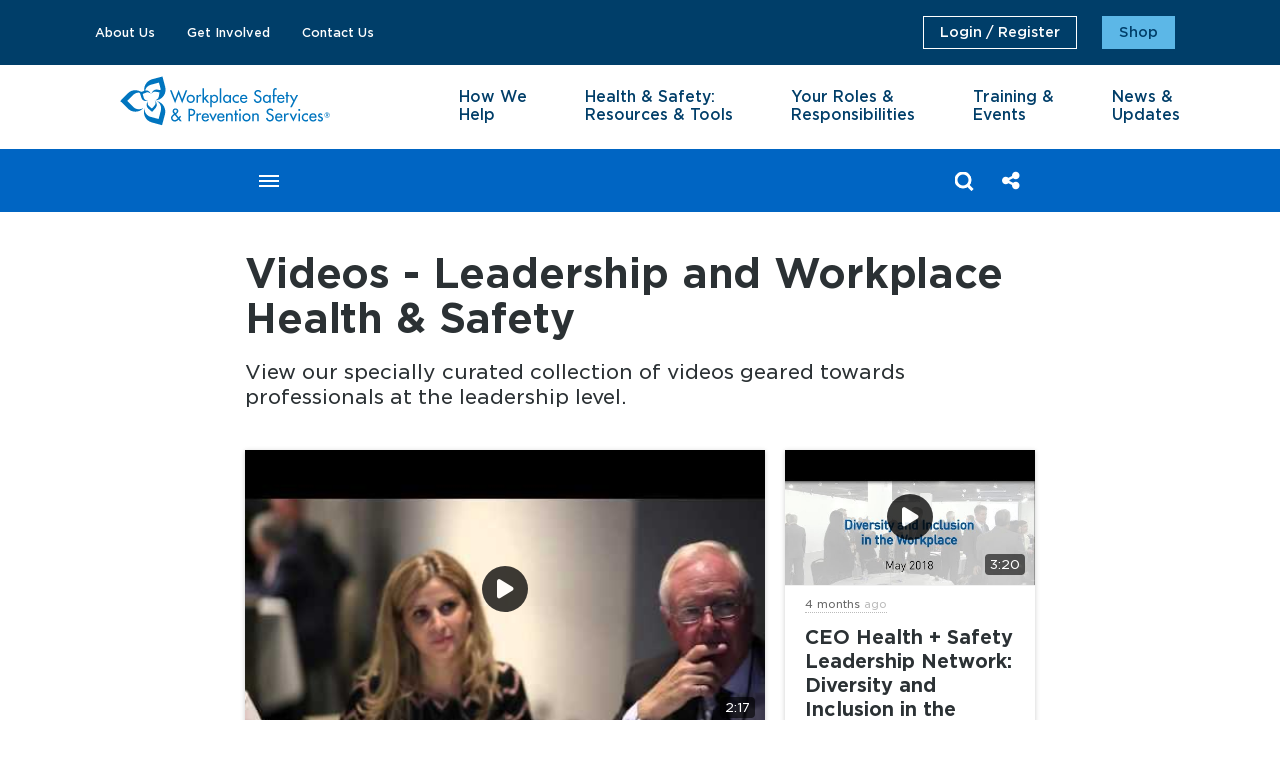

--- FILE ---
content_type: text/html; charset=UTF-8
request_url: https://www.wsps.ca/resource-hub/health-and-safety-leadership-videos
body_size: 21012
content:
<!DOCTYPE html>
<html lang="en-CA" dir="ltr" itemscope itemtype="https://schema.org/WebPage">
  
  <head>
    
      <link href="https://content.cdntwrk.com/themes/vanilla/1edf1b7/public/css/template_sets_default_pages_stream_page.b43113d50d7e9ec1d28a.chunk.css" rel="stylesheet">
    
    
  


<meta charset="UTF-8" />
<meta content="ie=edge" http-equiv="X-UA-Compatible" />


  


<!-- Set Page Description -->

  


<title>Leadership Videos</title>
<meta name="title" content="Leadership Videos" />
<meta name="description" content="View our specially curated collection of videos geared towards professionals at the leadership level." />



  




<meta itemprop="name" content="Leadership Videos">
<meta itemprop="description" content="View our specially curated collection of videos geared towards professionals at the leadership level.">




  <link href="https://uberflip.cdntwrk.com/css/google-fonts/lato.css?v=075928935a99" media="screen" rel="stylesheet" type="text/css" />


<style id="uf-hub-settings" type="text/css">
  
  
    .uf-hub-page,
    .uf-stream-page,
    .uf-author-page,
    .uf-item-page,
    .uf-search-results-page,
    .uf-privacy-page,
    .uf-stream-login,
    .uf-hub-login,
    .uf-error-page,
    .uf-embed-tile-page {
      font-family: 'Lato', sans-serif;
    }
  

  
  
    .uf-gated-cta-wrapper .uf-gated-cta-close,
    .uf-item-page .uf-breadcrumbs a,
    .uf-item-page .uf-article .uf-article-header a,
    .uf-item-page .uf-article .cke-editor-content a:not(.uf-twitter-share-link),
    .uf-item-page .uf-return-home {
      color: #0065c3;
    }
  

  
  
    .uf-menu-color {
      color: #333;
    }
    .is-active .uf-menu-background {
      background-color: #333;
    }
  

  
  .uf-search-form {
    background-color: #333;
  }

  
  .uf-hero-header {
    background-color: #0065c3;
     background-image: url(https://content.cdntwrk.com/files/aHViPTExMTMwMyZjbWQ9YmFja2dyb3VuZF9pbWFnZSZ2ZXJzaW9uPTE3MjYwNjE2MjUmc2lnPWZlOTY3ZDVhOTYyZDFhN2U2ODMxZDM4OWQxZmRjN2E2); 
  }
  
  
  
  
  
  

  
  


  
  
    .uf-avatar {
      background-color: #000000;
    }
  

  
  
    .uf-article a,
    .uf-breadcrumbs a,
    .uf-return-home,
    button.uf-expand {
      color: #0065c3;
    }
  

  
  

  













  .uf-tile .uf-tile-content-label-text span {
    color: #0065c3;
  }



  
    
    .uf-reco-panel:not(.uf-reco-is-mobile) {
      top: px;
    }
  
</style>


<meta name="viewport" content="width=device-width, initial-scale=1.0">



    <meta property="og:type" content="website">

    <meta property="og:title" content="Videos - Leadership and Workplace Health &amp; Safety">

    <meta property="og:url" content="https://www.wsps.ca/resource-hub/health-and-safety-leadership-videos">

    <meta property="og:description" content="View our specially curated collection of videos geared towards professionals at the leadership level.">

    <meta property="og:image" content="https://i.ytimg.com/vi/0-reiKmnbHg/hqdefault.jpg">



    <meta name="twitter:card" content="summary_large_image">

    <meta name="twitter:title" content="Videos - Leadership and Workplace Health &amp; Safety">

    <meta name="twitter:description" content="View our specially curated collection of videos geared towards professionals at the leadership level.">

    <meta name="twitter:image" content="https://i.ytimg.com/vi/0-reiKmnbHg/hqdefault.jpg">








<link rel="apple-touch-icon" type="image/png" sizes="57x57" href="https://content.cdntwrk.com/favicons/aHViPTExMTMwMyZjbWQ9ZmF2aWNvbiZ2ZXJzaW9uPTE3MjYwNjE2MjUmZXh0PXBuZyZzaXplPTU3JnNpZz1iMzUyZmJlZTYwODEyYTBhMDU4OTA0NzQwOGNkZjE3Ng%253D%253D/favicon.png"><link rel="apple-touch-icon" type="image/png" sizes="72x72" href="https://content.cdntwrk.com/favicons/aHViPTExMTMwMyZjbWQ9ZmF2aWNvbiZ2ZXJzaW9uPTE3MjYwNjE2MjUmZXh0PXBuZyZzaXplPTcyJnNpZz1hZTY0NTJmOWY0M2U3ZWYxZjZhNTZjMjUzZThkZGZmNg%253D%253D/favicon.png"><link rel="apple-touch-icon" type="image/png" sizes="114x114" href="https://content.cdntwrk.com/favicons/aHViPTExMTMwMyZjbWQ9ZmF2aWNvbiZ2ZXJzaW9uPTE3MjYwNjE2MjUmZXh0PXBuZyZzaXplPTExNCZzaWc9NjFjZDQ1MDZkNWIzMWZmM2VkMmQ2MzE5M2Y1ZjIxODA%253D/favicon.png"><link rel="apple-touch-icon" type="image/png" sizes="144x144" href="https://content.cdntwrk.com/favicons/aHViPTExMTMwMyZjbWQ9ZmF2aWNvbiZ2ZXJzaW9uPTE3MjYwNjE2MjUmZXh0PXBuZyZzaXplPTE0NCZzaWc9YjU4ZTQwOWI4N2JlYTc4NTZhYzVkOWZlZmZiN2U4MmE%253D/favicon.png"><link rel="apple-touch-icon" type="image/png" sizes="180x180" href="https://content.cdntwrk.com/favicons/aHViPTExMTMwMyZjbWQ9ZmF2aWNvbiZ2ZXJzaW9uPTE3MjYwNjE2MjUmZXh0PXBuZyZzaXplPTE4MCZzaWc9MjAyYTdlNmNjZGM1Yjg3NzMxZGZmYTVjYzUyNzhjMTU%253D/favicon.png"><link rel="icon" type="image/png" sizes="16x16" href="https://content.cdntwrk.com/favicons/aHViPTExMTMwMyZjbWQ9ZmF2aWNvbiZ2ZXJzaW9uPTE3MjYwNjE2MjUmZXh0PXBuZyZzaXplPTE2JnNpZz1iZmFlMDVmNWUxZTdmNzFlNzQxMDkzOWExM2ExMjE1MA%253D%253D/favicon.png"><link rel="icon" type="image/png" sizes="32x32" href="https://content.cdntwrk.com/favicons/aHViPTExMTMwMyZjbWQ9ZmF2aWNvbiZ2ZXJzaW9uPTE3MjYwNjE2MjUmZXh0PXBuZyZzaXplPTMyJnNpZz1mNmEzOTM0MDM2YjQ3YWRhMTc5N2JhODI0ODEzYjA5OQ%253D%253D/favicon.png"><link rel="icon" type="image/png" sizes="96x96" href="https://content.cdntwrk.com/favicons/aHViPTExMTMwMyZjbWQ9ZmF2aWNvbiZ2ZXJzaW9uPTE3MjYwNjE2MjUmZXh0PXBuZyZzaXplPTk2JnNpZz03MThjNDAyNmY5MTAzYjczYjdhMDdjZWFhMTRiOTc3YQ%253D%253D/favicon.png"><link rel="icon" type="image/png" sizes="128x128" href="https://content.cdntwrk.com/favicons/aHViPTExMTMwMyZjbWQ9ZmF2aWNvbiZ2ZXJzaW9uPTE3MjYwNjE2MjUmZXh0PXBuZyZzaXplPTEyOCZzaWc9MjVkYTkzMjhiNTE1YjAzMjM0ZWRlNWVmZDA1ZWI0NjU%253D/favicon.png"><link rel="icon" type="image/png" sizes="195x195" href="https://content.cdntwrk.com/favicons/aHViPTExMTMwMyZjbWQ9ZmF2aWNvbiZ2ZXJzaW9uPTE3MjYwNjE2MjUmZXh0PXBuZyZzaXplPTE5NSZzaWc9OTMxMjNhZWZlYzI1NzE1OTIzNTk0MGEzODIyOWFkM2E%253D/favicon.png"><meta name="msapplication-TileImage" content="https://content.cdntwrk.com/favicons/aHViPTExMTMwMyZjbWQ9ZmF2aWNvbiZ2ZXJzaW9uPTE3MjYwNjE2MjUmZXh0PXBuZyZzaXplPTE0NCZzaWc9YjU4ZTQwOWI4N2JlYTc4NTZhYzVkOWZlZmZiN2U4MmE%253D/favicon.png"><meta name="msapplication-TileColor" content="#000000"><!--[if IE]><link rel="shortcut icon" type="image/x-icon" href="https://content.cdntwrk.com/favicons/aHViPTExMTMwMyZjbWQ9ZmF2aWNvbiZ2ZXJzaW9uPTE3MjYwNjE2MjUmZXh0PWljbyZzaWc9ZDYyYjlmMWEwNmRjZWQ3NGIzMWYzYTczYWM1NjU4NTA%253D/favicon.ico"><![endif]-->

    <!-- Google Tag Manager -->
<script nonce="LNYZ649XV5FptDUf1TKi__cU" data-functionality-name="GOOGLETAGMANAGER">(function(w,d,s,l,i){w[l]=w[l]||[];w[l].push({'gtm.start':
new Date().getTime(),event:'gtm.js'});var f=d.getElementsByTagName(s)[0],
j=d.createElement(s),dl=l!='dataLayer'?'&l='+l:'';j.async=true;j.src=
'https://www.googletagmanager.com/gtm.js?id='+i+dl;f.parentNode.insertBefore(j,f);
})(window,document,'script','dataLayer','GTM-K9P46CS');</script>
<!-- End Google Tag Manager -->




<style>
/*---------- Tile Description Pop-up Hover ----------*/

.tile .description{
    transition:all 0.3s ease;
}
.tile:hover .description{
    height: 100%;
    transition:all 0.3s ease;
}







</style>
  <link id="onbrand__styles-production" rel="stylesheet" href="//cihost.uberflip.com/wsps-v1/master/build/en/en.css" />
<div class="shade"></div>
    <div class="custom-header">
        <div class="info-bar blue-background">
            <div class="container">
                <div class="top-navigation">
                    <div class="top-links">
                        <a href="https://www.wsps.ca/about-us" class="top-nav-link">About Us</a>
                        <a href="https://www.wsps.ca/get-involved" class="top-nav-link">Get Involved</a>
                        <a href="https://www.wsps.ca/contact-us" class="top-nav-link">Contact Us</a>
                    </div>
                    <div class="top-ctas">
                        <a href="https://www.wsps.ca/login" class="top-nav-link is-outlined">Login / Register</a>
                        <a href="https://shop.wsps.ca/" class="top-nav-link is-outlined is-dark marco">Shop</a>
                    </div>
                </div>
            </div>

        </div>
        <div class="nav-outer">
            <div class="wrapper">
                <div class="c-navbar">
                    <div class="site-header__left">
                        <div class="logo">
                            <a href="https://www.wsps.ca">
                                <img class="nav-logo"
                                    src="https://cihost.uberflip.com/wsps-v1/OB-5468/assets/images/wsps_logo_color.svg"
                                    alt="">
                            </a>
                        </div>
                    </div>
                    <div class="mobile-icon-grp">
                        <a href="https://shop.wsps.ca/" class="top-nav-link is-outlined is-dark">Shop</a>
                        <div class="hamburger">
                            <button type="button" class="tcon" aria-label="toggle menu">
                                <span class="tcon-menu__lines" aria-hidden="true"></span>
                                <span class="tcon-visuallyhidden">toggle menu</span>
                            </button>
                        </div>
                    </div>
                    <nav class="site-header__nav">
                        <div class="inside-scroll">
                            <div class="mobile-menu-header">
                                <a href="https://www.wsps.ca/login" class="top-nav-link is-outlined">Login / Register</a>
                                <a href="https://shop.wsps.ca/" class="top-nav-link is-outlined is-dark">Shop</a>
                                <a class="x-close" href="javascript:void(0)">
                                    <svg class="close-menu" fill="none" xmlns="http://www.w3.org/2000/svg"
                                        viewBox="0 0 32 32">
                                        <path fill="#54524E"
                                            d="M7.21569 5.33364l20.70583615 19.55525243-1.88235139 1.77775272L5.33333862 7.11139272z">
                                        </path>
                                        <path fill="#54524E"
                                            d="M5.33333 24.8886L26.03916615 5.33334757l1.88235138 1.77775272L7.21568138 26.66635272z">
                                        </path>
                                    </svg>
                                </a>
                            </div>
                            <div class="top-nav-mobile-part">
                                <a href="https://www.wsps.ca/about-us" class="">About Us</a>
                                <a href="https://www.wsps.ca/get-involved" class="">Get Involved</a>
                                <a href="https://www.wsps.ca/contact-us" class="">Contact Us</a>
                            </div>
                            <ul class="nav">
                                <li class="c-dropdown"><a class="bottom-nav-link" href="https://www.wsps.ca/how-we-help">How
                                        We <br> Help</a>
                                    <div class="drawer-container">
                                        <div class="sub-nav-container">
                                        <a href="#" class="close-sub-nav">
                                            <svg fill="none" xmlns="http://www.w3.org/2000/svg" viewBox="0 0 32 32">
                                            <path d="M16.0006 1.60005c-7.90366 0-14.3363 6.43264-14.39998 14.30365-.03249 3.84 1.44 7.4874 4.16 10.2074 2.68749 2.7525 6.30368 4.2563 10.14368 4.2874h.0963c7.9036 0 14.3363-6.4327 14.4-14.3037.0325-7.93507-6.3674-14.43139-14.4-14.49507v.00032zm6.08 19.10365c.3838.3838.3838.9925 0 1.3763-.1925.1925-.4475.2875-.6725.2875-.2562 0-.48-.0963-.6725-.2875l-4.735-4.7037-4.7037 4.7037c-.1925.1925-.4475.2875-.6725.2875-.2238 0-.5113-.095-.70378-.2875-.38374-.3838-.38374-.9925 0-1.3763l4.70368-4.7036-4.70368-4.7364c-.38374-.3837-.38374-.9925 0-1.37622.38378-.38375.99248-.38375 1.37628 0l4.7037 4.73632 4.7036-4.70368c.3838-.38375.9926-.38375 1.3763 0 .3837.38378.3837.99248 0 1.37628l-4.7037 4.7037 4.7038 4.7036z" fill="#003E69"></path>
                                            </svg>
                                        </a>
                                            <div class="bottom-sub-navigation">
                                                <a href="#" class="bottom-sub-nav-link main-link link-parent menu-link" id="is-open">
                                                    <span>How We Help</span>
                                                    <svg width="7" height="12" fill="none"
                                                        xmlns="http://www.w3.org/2000/svg" class="mobileMenu">
                                                        <path d="M1 1l5 5-5 5" stroke="#003E69"></path>
                                                    </svg>
                                                </a>
                                                <div class="links-children">
                                                    <a href="https://www.wsps.ca/how-we-help" class="lc-one bottom-sub-nav-link menu-link ">
                                                        <span>How We Help</span>
                                                        <svg width="7" height="12" fill="none"
                                                            xmlns="http://www.w3.org/2000/svg">
                                                            <path d="M1 1l5 5-5 5" stroke="#003E69"></path>
                                                        </svg>
                                                    </a>
                                                    <a href="https://www.wsps.ca/how-we-help/training-certifications"
                                                        class="bottom-sub-nav-link lc-two">
                                                        <span>Training & Certifications</span>
                                                        <svg width="7" height="12" fill="none"
                                                            xmlns="http://www.w3.org/2000/svg">
                                                            <path d="M1 1l5 5-5 5" stroke="#003E69"></path>
                                                        </svg>
                                                    </a>
                                                    <a href="https://www.wsps.ca/how-we-help/workplace-assessments"
                                                        class="bottom-sub-nav-link lc-two">
                                                        <span>Free Health & Safety Assessments</span>
                                                        <svg width="7" height="12" fill="none"
                                                            xmlns="http://www.w3.org/2000/svg">
                                                            <path d="M1 1l5 5-5 5" stroke="#003E69"></path>
                                                        </svg>
                                                    </a>
                                                    <a href="https://wsps.ca/how-we-help/consulting"
                                                        class="bottom-sub-nav-link lc-two">
                                                        <span>Consulting</span>
                                                        <svg width="7" height="12" fill="none"
                                                            xmlns="http://www.w3.org/2000/svg">
                                                            <path d="M1 1l5 5-5 5" stroke="#003E69"></path>
                                                        </svg>
                                                    </a>
                                                    <a href="https://wsps.ca/how-we-help/small-business-centre"
                                                        class="bottom-sub-nav-link lc-two">
                                                        <span>Small Business Centre</span>
                                                        <svg width="7" height="12" fill="none"
                                                            xmlns="http://www.w3.org/2000/svg">
                                                            <path d="M1 1l5 5-5 5" stroke="#003E69"></path>
                                                        </svg>
                                                    </a>
                            
                                                    <a href="https://wsps.ca/how-we-help/agriculture-safety-centre"
                                                        class="bottom-sub-nav-link lc-two">
                                                        <span>Agriculture & Horticulture Safety Centre</span>
                                                        <svg width="7" height="12" fill="none"
                                                            xmlns="http://www.w3.org/2000/svg">
                                                            <path d="M1 1l5 5-5 5" stroke="#003E69"></path>
                                                        </svg>
                                                    </a>
                                                    <a href="https://www.wsps.ca/wsib-health-safety-excellence-program"
                                                        class="bottom-sub-nav-link lc-two">
                                                        <span>WSIB Health & Safety Excellence program</span>
                                                        <svg width="7" height="12" fill="none"
                                                            xmlns="http://www.w3.org/2000/svg">
                                                            <path d="M1 1l5 5-5 5" stroke="#003E69"></path>
                                                        </svg>
                                                    </a>
                                                     <a href="https://wsps.ca/how-we-help/awareness-sessions"
                                                        class="bottom-sub-nav-link lc-two">
                                                        <span>Awareness Sessions</span>
                                                        <svg width="7" height="12" fill="none"
                                                            xmlns="http://www.w3.org/2000/svg">
                                                            <path d="M1 1l5 5-5 5" stroke="#003E69"></path>
                                                        </svg>
                                                    </a>
                                                     <a href="https://www.wsps.ca/how-we-help/wsps-member-benefits"
                                                        class="bottom-sub-nav-link lc-two">
                                                        <span>WSPS Member Benefits</span>
                                                        <svg width="7" height="12" fill="none"
                                                            xmlns="http://www.w3.org/2000/svg">
                                                            <path d="M1 1l5 5-5 5" stroke="#003E69"></path>
                                                        </svg>
                                                    </a>
                                                    <a href="https://www.wsps.ca/how-we-help/health-safety-awareness-presentation"
                                                        class="bottom-sub-nav-link lc-two">
                                                        <span>Health & Safety Awareness Presentation</span>
                                                        <svg width="7" height="12" fill="none"
                                                            xmlns="http://www.w3.org/2000/svg">
                                                            <path d="M1 1l5 5-5 5" stroke="#003E69"></path>
                                                        </svg>
                                                    </a>
                                                </div>
                                            </div>

                                        </div>

                                    </div>

                                </li>
                                <li class="c-dropdown">
                                    <a class="bottom-nav-link"
                                        href="https://www.wsps.ca/health-safety-resources-tools">Health
                                        & Safety: <br> Resources & Tools
                                    </a>
                                    <div class="drawer-container">
                                        <div class="sub-nav-container">
                                            <a href="#" class="close-sub-nav">
                                                <svg fill="none" xmlns="http://www.w3.org/2000/svg" viewBox="0 0 32 32">
                                                    <path d="M16.0006 1.60005c-7.90366 0-14.3363 6.43264-14.39998 14.30365-.03249 3.84 1.44 7.4874 4.16 10.2074 2.68749 2.7525 6.30368 4.2563 10.14368 4.2874h.0963c7.9036 0 14.3363-6.4327 14.4-14.3037.0325-7.93507-6.3674-14.43139-14.4-14.49507v.00032zm6.08 19.10365c.3838.3838.3838.9925 0 1.3763-.1925.1925-.4475.2875-.6725.2875-.2562 0-.48-.0963-.6725-.2875l-4.735-4.7037-4.7037 4.7037c-.1925.1925-.4475.2875-.6725.2875-.2238 0-.5113-.095-.70378-.2875-.38374-.3838-.38374-.9925 0-1.3763l4.70368-4.7036-4.70368-4.7364c-.38374-.3837-.38374-.9925 0-1.37622.38378-.38375.99248-.38375 1.37628 0l4.7037 4.73632 4.7036-4.70368c.3838-.38375.9926-.38375 1.3763 0 .3837.38378.3837.99248 0 1.37628l-4.7037 4.7037 4.7038 4.7036z" fill="#003E69"></path>
                                                </svg>
                                            </a>
                                            <div class="bottom-sub-navigation">
                                                <a href="https://www.wsps.ca/health-safety-resources-tools"
                                                    class="bottom-sub-nav-link main-link link-parent menu-link" id="is-open">
                                                    <span>Health &amp; Safety: <br>  Resources &amp; Tools </span>
                                                    <svg width="7" height="12" fill="none"
                                                        xmlns="http://www.w3.org/2000/svg" class="mobileMenu">
                                                        <path d="M1 1l5 5-5 5" stroke="#003E69"></path>
                                                    </svg>
                                                </a>
                                                <div class="links-children">
                                                    <a href="https://www.wsps.ca/health-safety-resources-tools"
                                                        class="bottom-sub-nav-link lc-one">
                                                        <span>Health &amp; Safety: Resources &amp; Tools</span>
                                                        <svg width="7" height="12" fill="none"
                                                            xmlns="http://www.w3.org/2000/svg">
                                                            <path d="M1 1l5 5-5 5" stroke="#003E69"></path>
                                                        </svg>
                                                    </a>
                                                    <a href="https://wsps.ca/health-safety-resources-tools/understanding-health-safety"
                                                        class="bottom-sub-nav-link lc-two">
                                                        <span>The Business Case for Safety</span>
                                                        <svg width="7" height="12" fill="none"
                                                            xmlns="http://www.w3.org/2000/svg">
                                                            <path d="M1 1l5 5-5 5" stroke="#003E69"></path>
                                                        </svg>
                                                    </a>
                                                    <a href="https://wsps.ca/health-safety-resources-tools/workplace-hazards"
                                                        class="bottom-sub-nav-link lc-two">
                                                        <span>Workplace Hazards</span>
                                                        <svg width="7" height="12" fill="none"
                                                            xmlns="http://www.w3.org/2000/svg">
                                                            <path d="M1 1l5 5-5 5" stroke="#003E69"></path>
                                                        </svg>
                                                    </a>
                                                    <a href="https://wsps.ca/health-safety-resources-tools/health-safety-topics"
                                                        class="bottom-sub-nav-link lc-two">
                                                        <span>Health & Safety Topics</span>
                                                        <svg width="7" height="12" fill="none"
                                                            xmlns="http://www.w3.org/2000/svg">
                                                            <path d="M1 1l5 5-5 5" stroke="#003E69"></path>
                                                        </svg>
                                                    </a>
                            
                                                    <a href="https://wsps.ca/health-safety-resources-tools/sector-specific-health-safety"
                                                        class="bottom-sub-nav-link lc-two">
                                                        <span>Sector-Specific Health & Safety</span>
                                                        <svg width="7" height="12" fill="none"
                                                            xmlns="http://www.w3.org/2000/svg">
                                                            <path d="M1 1l5 5-5 5" stroke="#003E69"></path>
                                                        </svg>
                                                    </a>
                                                    <a href="https://wsps.ca/health-safety-resources-tools/research"
                                                        class="bottom-sub-nav-link lc-two">
                                                        <span>Research</span>
                                                        <svg width="7" height="12" fill="none"
                                                            xmlns="http://www.w3.org/2000/svg">
                                                            <path d="M1 1l5 5-5 5" stroke="#003E69"></path>
                                                        </svg>
                                                    </a>
                                                    <a href="https://www.wsps.ca/resource-hub"
                                                        class="bottom-sub-nav-link lc-two">
                                                        <span>Resource Hub</span>
                                                        <svg width="7" height="12" fill="none"
                                                            xmlns="http://www.w3.org/2000/svg">
                                                            <path d="M1 1l5 5-5 5" stroke="#003E69"></path>
                                                        </svg>
                                                    </a>
                                                </div>
                                            </div>
                                        </div>
                                    </div>
                                </li>
                                <li class="c-dropdown">
                                    <a class="bottom-nav-link"
                                        href="https://www.wsps.ca/roles-and-responsibilities">Your Roles & <br> Responsibilities
                                    </a>
                                    <div class="drawer-container">
                                        <div class="sub-nav-container">
                                            <a href="#" class="close-sub-nav">
                                                <svg fill="none" xmlns="http://www.w3.org/2000/svg" viewBox="0 0 32 32">
                                                <path d="M16.0006 1.60005c-7.90366 0-14.3363 6.43264-14.39998 14.30365-.03249 3.84 1.44 7.4874 4.16 10.2074 2.68749 2.7525 6.30368 4.2563 10.14368 4.2874h.0963c7.9036 0 14.3363-6.4327 14.4-14.3037.0325-7.93507-6.3674-14.43139-14.4-14.49507v.00032zm6.08 19.10365c.3838.3838.3838.9925 0 1.3763-.1925.1925-.4475.2875-.6725.2875-.2562 0-.48-.0963-.6725-.2875l-4.735-4.7037-4.7037 4.7037c-.1925.1925-.4475.2875-.6725.2875-.2238 0-.5113-.095-.70378-.2875-.38374-.3838-.38374-.9925 0-1.3763l4.70368-4.7036-4.70368-4.7364c-.38374-.3837-.38374-.9925 0-1.37622.38378-.38375.99248-.38375 1.37628 0l4.7037 4.73632 4.7036-4.70368c.3838-.38375.9926-.38375 1.3763 0 .3837.38378.3837.99248 0 1.37628l-4.7037 4.7037 4.7038 4.7036z" fill="#003E69"></path>
                                                </svg>
                                            </a>
                                            <div class="bottom-sub-navigation">
                                                <a href="#"
                                                    class="bottom-sub-nav-link main-link link-parent menu-link" id="is-open">
                                                    <span>Your Roles & <br> Responsibilities</span>
                                                    <svg width="7" height="12" fill="none"
                                                        xmlns="http://www.w3.org/2000/svg">
                                                        <path d="M1 1l5 5-5 5" stroke="#003E69"></path>
                                                    </svg>
                                                </a>
                                
                                                <div class="links-children">
                                                    <a href="https://www.wsps.ca/roles-and-responsibilities"
                                                        class="bottom-sub-nav-link lc-one">
                                                        <span>Your Roles & Responsibilities</span>
                                                        <svg width="7" height="12" fill="none"
                                                            xmlns="http://www.w3.org/2000/svg">
                                                            <path d="M1 1l5 5-5 5" stroke="#003E69"></path>
                                                        </svg>
                                                    </a>
                                                    <a href="https://wsps.ca/roles-and-responsibilities/understanding-legislation"
                                                        class="bottom-sub-nav-link lc-two">
                                                        <span>Understanding the Legislation</span>
                                                        <svg width="7" height="12" fill="none"
                                                            xmlns="http://www.w3.org/2000/svg">
                                                            <path d="M1 1l5 5-5 5" stroke="#003E69"></path>
                                                        </svg>
                                                    </a>
                                                    <a href="https://wsps.ca/roles-and-responsibilities/developing-ohs-policy-and-program"
                                                        class="bottom-sub-nav-link lc-two">
                                                        <span>Developing a H&S Policy & Program</span>
                                                        <svg width="7" height="12" fill="none"
                                                            xmlns="http://www.w3.org/2000/svg">
                                                            <path d="M1 1l5 5-5 5" stroke="#003E69"></path>
                                                        </svg>
                                                    </a>
                                                    <a href="https://wsps.ca/roles-and-responsibilities/investigating-complaints"
                                                        class="bottom-sub-nav-link lc-two">
                                                        <span>Investigating Complaints</span>
                                                        <svg width="7" height="12" fill="none"
                                                            xmlns="http://www.w3.org/2000/svg">
                                                            <path d="M1 1l5 5-5 5" stroke="#003E69"></path>
                                                        </svg>
                                                    </a>
                            
                                                    <a href="https://wsps.ca/roles-and-responsibilities/inspections-and-investigations"
                                                        class="bottom-sub-nav-link lc-two">
                                                        <span>Inspections & Investigations</span>
                                                        <svg width="7" height="12" fill="none"
                                                            xmlns="http://www.w3.org/2000/svg">
                                                            <path d="M1 1l5 5-5 5" stroke="#003E69"></path>
                                                        </svg>
                                                    </a>
                                                    <a href="https://wsps.ca/roles-and-responsibilities/frequently-asked-questions"
                                                        class="bottom-sub-nav-link lc-two">
                                                        <span>Frequently Asked Questions</span>
                                                        <svg width="7" height="12" fill="none"
                                                            xmlns="http://www.w3.org/2000/svg">
                                                            <path d="M1 1l5 5-5 5" stroke="#003E69"></path>
                                                        </svg>
                                                    </a>
                                                </div>
                                            </div>
                                        </div>
                                    </div>
                                </li>
                                <li class="c-dropdown">
                                    <a class="bottom-nav-link"
                                        href="https://shop.wsps.ca/">Training & <br> Events
                                    </a>
                                    <div class="drawer-container">
                                        <div class="sub-nav-container">
                                            <a href="#" class="close-sub-nav">
                                                <svg fill="none" xmlns="http://www.w3.org/2000/svg" viewBox="0 0 32 32">
                                                <path d="M16.0006 1.60005c-7.90366 0-14.3363 6.43264-14.39998 14.30365-.03249 3.84 1.44 7.4874 4.16 10.2074 2.68749 2.7525 6.30368 4.2563 10.14368 4.2874h.0963c7.9036 0 14.3363-6.4327 14.4-14.3037.0325-7.93507-6.3674-14.43139-14.4-14.49507v.00032zm6.08 19.10365c.3838.3838.3838.9925 0 1.3763-.1925.1925-.4475.2875-.6725.2875-.2562 0-.48-.0963-.6725-.2875l-4.735-4.7037-4.7037 4.7037c-.1925.1925-.4475.2875-.6725.2875-.2238 0-.5113-.095-.70378-.2875-.38374-.3838-.38374-.9925 0-1.3763l4.70368-4.7036-4.70368-4.7364c-.38374-.3837-.38374-.9925 0-1.37622.38378-.38375.99248-.38375 1.37628 0l4.7037 4.73632 4.7036-4.70368c.3838-.38375.9926-.38375 1.3763 0 .3837.38378.3837.99248 0 1.37628l-4.7037 4.7037 4.7038 4.7036z" fill="#003E69"></path>
                                                </svg>
                                            </a>
                                            <div class="bottom-sub-navigation">
                                                <a href="#" class="bottom-sub-nav-link main-link link-parent menu-link" id="is-open">
                                                    <span>Training & Events</span>
                                                    <svg width="7" height="12" fill="none"
                                                        xmlns="http://www.w3.org/2000/svg">
                                                        <path d="M1 1l5 5-5 5" stroke="#003E69"></path>
                                                    </svg>
                                                </a>
                                                <div class="links-children ">
                                                    <a href="https://shop.wsps.ca/" class="bottom-sub-nav-link lc-one">
                                                        <span>Training & Events</span>
                                                        <svg width="7" height="12" fill="none"
                                                            xmlns="http://www.w3.org/2000/svg">
                                                            <path d="M1 1l5 5-5 5" stroke="#003E69"></path>
                                                        </svg>
                                                    </a>
                                                    <a href="https://www.wsps.ca/search-results#t=Shop&sort=relevancy&f:@shopifycategory=[Joint%20Health%20%26%20Safety%20Committee%20Member%20Certification]"
                                                        class="bottom-sub-nav-link  lc-two">
                                                        <span>JHSC Certification</span>
                                                        <svg width="7" height="12" fill="none"
                                                            xmlns="http://www.w3.org/2000/svg">
                                                            <path d="M1 1l5 5-5 5" stroke="#003E69"></path>
                                                        </svg>
                                                           <a href="https://shop.wsps.ca/pages/free-workplace-safety-training"
                                                        class="bottom-sub-nav-link  lc-two">
                                                        <span>Free WSPS eCourses</span>
                                                        <svg width="7" height="12" fill="none"
                                                            xmlns="http://www.w3.org/2000/svg">
                                                            <path d="M1 1l5 5-5 5" stroke="#003E69"></path>
                                                        </svg>
                                                    </a>
                                                    </a>
                                                    <a href="https://shop.wsps.ca/pages/health-and-safety-events-and-conferences"
                                                        class="bottom-sub-nav-link  lc-two">
                                                        <span>Events & PIP Conferences</span>
                                                        <svg width="7" height="12" fill="none"
                                                            xmlns="http://www.w3.org/2000/svg">
                                                            <path d="M1 1l5 5-5 5" stroke="#003E69"></path>
                                                        </svg>
                                                    </a>
                                                    <a href="https://www.wsps.ca/search-results#t=All&sort=relevancy&f:@shopifyproducttype=[Event,Safety%20Connection]"
                                                        class="bottom-sub-nav-link  lc-two">
                                                        <span>Free Safety Connections</span>
                                                        <svg width="7" height="12" fill="none"
                                                            xmlns="http://www.w3.org/2000/svg">
                                                            <path d="M1 1l5 5-5 5" stroke="#003E69"></path>
                                                        </svg>
                                                    </a>
                                                    <a href="https://www.wsps.ca/search-results#t=Shop&sort=relevancy&f:@shopifycategory=[Violence%20%26%20Harrassment,Workplace%20Mental%20Health%20%26%20Employee%20Wellbeing]"
                                                        class="bottom-sub-nav-link  lc-two">
                                                        <span>Workplace Mental Health</span>
                                                        <svg width="7" height="12" fill="none"
                                                            xmlns="http://www.w3.org/2000/svg">
                                                            <path d="M1 1l5 5-5 5" stroke="#003E69"></path>
                                                        </svg>
                                                    </a>
                                                    <a href="https://www.wsps.ca/search-results#t=Shop&sort=relevancy&f:@shopifycategory=[Hazards]"
                                                        class="bottom-sub-nav-link  lc-two">
                                                        <span>Workplace Hazards</span>
                                                        <svg width="7" height="12" fill="none"
                                                            xmlns="http://www.w3.org/2000/svg">
                                                            <path d="M1 1l5 5-5 5" stroke="#003E69"></path>
                                                        </svg>
                                                    </a>
                                                    <a href="https://www.wsps.ca/search-results#t=Shop&sort=relevancy&f:@shopifyindustry=[Federal]"
                                                        class="bottom-sub-nav-link  lc-two">
                                                        <span>Federally Regulated Workplaces</span>
                                                        <svg width="7" height="12" fill="none"
                                                            xmlns="http://www.w3.org/2000/svg">
                                                            <path d="M1 1l5 5-5 5" stroke="#003E69"></path>
                                                        </svg>
                                                    </a>
                                                    <!--<a href="https://www.wsps.ca/search-results#t=Shop&sort=relevancy&f:@shopifyproducttype=[Event,PIP%20Webinar%20Series]"
                                                        class="bottom-sub-nav-link  lc-two">
                                                        <span>Partners in Prevention Events</span>
                                                        <svg width="7" height="12" fill="none"
                                                            xmlns="http://www.w3.org/2000/svg">
                                                            <path d="M1 1l5 5-5 5" stroke="#003E69"></path>
                                                        </svg>
                                                    </a>-->
                                                    <a href="https://www.wsps.ca/search-results#t=Shop&sort=relevancy"
                                                        class="bottom-sub-nav-link  lc-two">
                                                        <span>More Categories</span>
                                                        <svg width="7" height="12" fill="none"
                                                            xmlns="http://www.w3.org/2000/svg">
                                                            <path d="M1 1l5 5-5 5" stroke="#003E69"></path>
                                                        </svg>
                                                    </a>
                                                </div>
                                                
                                            </div>
                                        </div>
                                    </div>
                                </li>
                                <li class="c-dropdown">
                                    <a class="bottom-nav-link"
                                        href="https://www.wsps.ca/news-and-updates">News & <br> Updates
                                    </a>
                                    <div class="drawer-container">
                                        <div class="sub-nav-container">
                                            <a href="#" class="close-sub-nav">
                                                <svg fill="none" xmlns="http://www.w3.org/2000/svg" viewBox="0 0 32 32">
                                                <path d="M16.0006 1.60005c-7.90366 0-14.3363 6.43264-14.39998 14.30365-.03249 3.84 1.44 7.4874 4.16 10.2074 2.68749 2.7525 6.30368 4.2563 10.14368 4.2874h.0963c7.9036 0 14.3363-6.4327 14.4-14.3037.0325-7.93507-6.3674-14.43139-14.4-14.49507v.00032zm6.08 19.10365c.3838.3838.3838.9925 0 1.3763-.1925.1925-.4475.2875-.6725.2875-.2562 0-.48-.0963-.6725-.2875l-4.735-4.7037-4.7037 4.7037c-.1925.1925-.4475.2875-.6725.2875-.2238 0-.5113-.095-.70378-.2875-.38374-.3838-.38374-.9925 0-1.3763l4.70368-4.7036-4.70368-4.7364c-.38374-.3837-.38374-.9925 0-1.37622.38378-.38375.99248-.38375 1.37628 0l4.7037 4.73632 4.7036-4.70368c.3838-.38375.9926-.38375 1.3763 0 .3837.38378.3837.99248 0 1.37628l-4.7037 4.7037 4.7038 4.7036z" fill="#003E69"></path>
                                                </svg>
                                            </a>
                                            <div class="bottom-sub-navigation">
                                                <a href="https://www.wsps.ca/news-and-updates"
                                                    class="bottom-sub-nav-link main-link menu-link">
                                                    <span>News & Updates</span>
                                                    <svg width="7" height="12" fill="none"
                                                        xmlns="http://www.w3.org/2000/svg">
                                                        <path d="M1 1l5 5-5 5" stroke="#003E69"></path>
                                                    </svg>
                                                </a>
                                                <div class="links-children">
                                                    <a href="https://www.wsps.ca/news-and-updates"
                                                        class="bottom-sub-nav-link lc-one">
                                                        <span>News & Updates</span>
                                                        <svg width="7" height="12" fill="none"
                                                            xmlns="http://www.w3.org/2000/svg">
                                                            <path d="M1 1l5 5-5 5" stroke="#003E69"></path>
                                                        </svg>
                                                    </a>
                                                    <a href="https://www.wsps.ca/email-subscription-centre"
                                                        class="bottom-sub-nav-link lc-two">
                                                        <span>Email Subscription Centre</span>
                                                        <svg width="7" height="12" fill="none"
                                                            xmlns="http://www.w3.org/2000/svg">
                                                            <path d="M1 1l5 5-5 5" stroke="#003E69"></path>
                                                        </svg>
                                                    </a>
                                                    <a href="https://wsps.ca/news-and-updates/announcements"
                                                        class="bottom-sub-nav-link lc-two">
                                                        <span>Announcements</span>
                                                        <svg width="7" height="12" fill="none"
                                                            xmlns="http://www.w3.org/2000/svg">
                                                            <path d="M1 1l5 5-5 5" stroke="#003E69"></path>
                                                        </svg>
                                                    </a>
                                                    <a href="https://wsps.uberflip.com/articles"
                                                        class="bottom-sub-nav-link lc-two">
                                                        <span>Articles</span>
                                                        <svg width="7" height="12" fill="none"
                                                            xmlns="http://www.w3.org/2000/svg">
                                                            <path d="M1 1l5 5-5 5" stroke="#003E69"></path>
                                                        </svg>
                                                    </a>
                                                    <a href="https://www.wsps.ca/safety-tips-updates-invitations"
                                                        class="bottom-sub-nav-link lc-two">
                                                        <span>Sign Up for Email Newsletter</span>
                                                        <svg width="7" height="12" fill="none"
                                                            xmlns="http://www.w3.org/2000/svg">
                                                            <path d="M1 1l5 5-5 5" stroke="#003E69"></path>
                                                        </svg>
                                                    </a>
                                                    <a href="https://www.wsps.ca/cancellations"
                                                        class="bottom-sub-nav-link lc-two">
                                                        <span>Course Cancellations</span>
                                                        <svg width="7" height="12" fill="none"
                                                            xmlns="http://www.w3.org/2000/svg">
                                                            <path d="M1 1l5 5-5 5" stroke="#003E69"></path>
                                                        </svg>
                                                    </a>
                                                </div>
                                                
                                            </div>

                                        </div>

                                    </div>

                                </li>
                                <li class="c-dropdown-part">
                                    <a href="#" class="bottom-nav-link with-icon js-coveo-popup-trigger">
                                        <svg class="js-search-icon" width="19" height="20" xmlns="http://www.w3.org/2000/svg" style="" >
                                            <g transform="translate(1 1)" stroke="#003E69" strokewidth="2" fill="none" fillrule="evenodd">
                                                <circle cx="7" cy="7" r="7"></circle>
                                                <path strokelinecap="square" d="M12 12.417L16.583 17"></path>
                                            </g>
                                        </svg>
                                        <svg class="js-close-icon is-hidden" width="19" height="20" xmlns="http://www.w3.org/2000/svg" stroke="#003E69">
                                            <g stroke-width="2" fill="none" fill-rule="evenodd">
                                                <path d="M19.417.583L.583 19.417M19.417 19.417L.583.583"></path>
                                            </g>
                                        </svg>
                                    </a>
                                    <div id="site-container" class="site-container homepage">
                                     <section class="coveo-search-bar-wrapper js-coveo-search-popup is-hidden" id="searchOpen">
                                        <div class="coveo-search-bar-contents">
                                            <div class="coveo-header-wrapper">
                                                <h2 class="coveo-search-heading">Search WSPS.CA</h2>
                                                <svg class="js-close-search-bar coveo-search-close" width="40" height="40" xmlns="http://www.w3.org/2000/svg" stroke="#fff">
                                                    <g stroke-width="2" fill="none" fill-rule="evenodd">
                                                        <path d="M39.417.583L.583 39.417M39.417 39.417L.583.583"></path>
                                                    </g>
                                                </svg>
                                            </div>
                                            <div id="header-search" class="search-form coveo-search-bar CoveoSearchInterface Coveostate CoveoComponentState CoveoComponentOptions CoveoQueryController coveo-after-initialization CoveoDebug" style="display: block;">
                                                <div class="input-wrapper coveo-search-section">
                                                    <div class="CoveoSearchbox coveo-search-input" data-placeholder="Type a keyword here" data-add-search-button="false">
                                                        <div class="CoveoOmnibox coveo-query-syntax-disabled magic-box" role="search" aria-haspopup="listbox">
                                                            <div class="magic-box-input">
                                                                <div class="magic-box-underlay">
                                                                    <span class="magic-box-highlight-container">
                                                                        <span data-id="start" data-success="true"><span data-id="Any" data-success="true" data-value=""></span></span>
                                                                    </span>
                                                                    <span class="magic-box-ghost-text"></span>
                                                                </div>
                                                                <input
                                                                    autocomplete="off"
                                                                    type="text"
                                                                    role="combobox"
                                                                    form="coveo-dummy-form"
                                                                    aria-autocomplete="list"
                                                                    title="Insert a query. Press enter to send"
                                                                    aria-expanded="false"
                                                                    aria-owns="coveo-magicbox-suggestions-e03ba1dc-e8cb-d366-1919-26656d80fb04"
                                                                    aria-controls="coveo-magicbox-suggestions-e03ba1dc-e8cb-d366-1919-26656d80fb04"
                                                                    aria-label="Search"
                                                                    placeholder="Type a keyword here"
                                                                />
                                                                <div class="magic-box-clear coveo-accessible-button" role="button" aria-label="Clear" tabindex="-1" aria-hidden="true">
                                                                    <div class="magic-box-icon">
                                                                        <svg focusable="false" enable-background="new 0 0 13 13" viewBox="0 0 13 13" xmlns="http://www.w3.org/2000/svg" role="img" aria-label="Clear" class="magic-box-clear-svg">
                                                                            <title>Clear</title>
                                                                            <g fill="currentColor">
                                                                                <path
                                                                                    d="m7.881 6.501 4.834-4.834c.38-.38.38-1.001 0-1.381s-1.001-.38-1.381 0l-4.834 4.834-4.834-4.835c-.38-.38-1.001-.38-1.381 0s-.38 1.001 0 1.381l4.834 4.834-4.834 4.834c-.38.38-.38 1.001 0 1.381s1.001.38 1.381 0l4.834-4.834 4.834 4.834c.38.38 1.001.38 1.381 0s .38-1.001 0-1.381z"
                                                                                ></path>
                                                                            </g>
                                                                        </svg>
                                                                    </div>
                                                                </div>
                                                            </div>
                                                            <div class="magic-box-suggestions">
                                                                <div class="coveo-magicbox-suggestions" id="coveo-magicbox-suggestions-e03ba1dc-e8cb-d366-1919-26656d80fb04" role="listbox" aria-label="Search Suggestions"><div role="option"></div></div>
                                                            </div>
                                                        </div>
                                                    </div>
                                                    <div class="CoveoSearchButton search-submit coveo-accessible-button" role="button" aria-label="Search" tabindex="0">Search WSPS.CA</div>
                                                </div>
                                                <div aria-live="polite" class="coveo-visible-to-screen-reader-only"></div>
                                            </div>
                                            <div class="coveo-tags-wrapper">
                                                <p class="coveo-sub-title">View search results by categories and industry</p>
                                                <div class="coveo-categories">
                                                    <p class="coveo-category-title">Categories</p>
                                                    <div class="coveo-tags">
                                                        <button href="#" class="coveo-tag">Lorem Ipsum</button>
                                                        <button href="#" class="coveo-tag">Training</button>
                                                        <button href="#" class="coveo-tag">Lorem Ipsum</button>
                                                        <button href="#" class="coveo-tag">Lorem Ipsum</button>
                                                        <button href="#" class="coveo-tag">Legislation</button>
                                                        <button href="#" class="coveo-tag">Lorem Ipsum</button>
                                                    </div>
                                                </div>
                                                <div class="coveo-categories">
                                                    <p class="coveo-category-title">Industry</p>
                                                    <div class="coveo-tags">
                                                        <button href="#" class="coveo-tag">Lorem Ipsum</button>
                                                        <button href="#" class="coveo-tag">Construction</button>
                                                        <button href="#" class="coveo-tag">Lorem Ipsum</button>
                                                        <button href="#" class="coveo-tag">Lorem Ipsum</button>
                                                        <button href="#" class="coveo-tag">Lorem Ipsum</button>
                                                    </div>
                                                </div>
                                            </div>
                                        </div>
                                    </section>
                                    </div>
                                </li>
                            </ul>
                        </div>
                        <div class="mobile-menu-footer">
                            <input type="text" id="Search" placeholder="Take a keyword here">
                            <svg width="19" height="20" xmlns="http://www.w3.org/2000/svg">
                                <g transform="translate(1 1)" stroke="#003E69" stroke-width="2" fill="none"
                                    fill-rule="evenodd">
                                    <circle cx="7" cy="7" r="7"></circle>
                                    <path stroke-linecap="square" d="M12 12.417L16.583 17"></path>
                                </g>
                            </svg>
                        </div>
                    </nav>

                </div>
            </div>

        </div>
    </div><link rel="stylesheet" href="https://static.cloud.coveo.com/searchui/v2.10085/css/CoveoFullSearch.min.css" /><!-- Hotjar Tracking Code for www.wsps.ca -->
<script nonce="LNYZ649XV5FptDUf1TKi__cU">
    (function(h,o,t,j,a,r){

        h.hj=h.hj||function(){(h.hj.q=h.hj.q||[]).push(arguments)};

        h._hjSettings={hjid:1394091,hjsv:6};

        a=o.getElementsByTagName('head')[0];

        r=o.createElement('script');r.async=1;

        r.src=t+h._hjSettings.hjid+j+h._hjSettings.hjsv;

        a.appendChild(r);

    })(window,document,'https://static.hotjar.com/c/hotjar-','.js?sv=');
</script><style>
.uf-tile .uf-tile-title.title.is-4.is-capitalized {
    text-transform: none !important;
    }

/*body.uf-top-nav-container .navbar-menu li.level-3 :not(body[data-stream-id='10717069'].nav-bar-menu li.level-3) {*/
/*    display: none;*/
/*}    */

</style><style>
.livechat-holder .livechat-icon {
    position: fixed;
    display: block;
    max-width: 65px;
    cursor: pointer;
    border-radius: 50%;
    outline: 0;
    border: 0;
right: 50px;  
top: 885px;
}
</style>
<div class="livechat-holder">
<img class="livechat-icon" src="/img/icons/chat-icon.svg" alt="Live Chat">
</div><script nonce="LNYZ649XV5FptDUf1TKi__cU">
    if (window !== window.top) {
        
    
        var styleEl = document.createElement('style');
    styleEl.innerHTML = `

    nav{
        display:none!important
    }
    div[class*=uf-cta]{
        display:none!important;
    }
    div#injected-header{
     display:none!important
    }
    div#injected-footer{
     display:none!important
    }
    div.item-next-prev{
    display:none!important;
    }
    
    body.lab_next_flyout div.item-next-prev{
    display:none!important;
    }
    `;
    document.head.appendChild(styleEl);
}
</script><script nonce="LNYZ649XV5FptDUf1TKi__cU">
    if (window !== window.top) {
    document.querySelectorAll('.author > a').forEach(anchor => {
      const span = document.createElement('span');
      // Copy attributes from the anchor to the span if needed
      for (let attr of anchor.attributes) {
        span.setAttribute(attr.name, attr.value);
      }
      span.innerHTML = anchor.innerHTML;
      anchor.parentNode.replaceChild(span, anchor);
    });
}
    </script>


  </head>

  
    

    
      
    
  
  

  

  

  

  

  

  <body
    id="uf-stream-page"
    class="uf-stream-page uf-tiles-page  uf-videos-stream uf-stream-type-youtube    "
     data-hub-id="111303" data-hub-primaryColor="#000000" data-hub-secondaryColor="#0065c3" data-hub-backgroundColor="#a9a9a9" data-hub-embedded="false" data-hub-hideHero="false" data-hub-hideBanner="false" data-hub-hideFooter="false" data-hub-hidePrimaryNav="false" data-hub-hideSecondaryNav="false" data-hub-linkBreakOut="false" data-hub-flipbookBreakOut="false" data-hub-inPreview="false" data-hub-searchAction="https://www.wsps.ca/resource-hub/search" data-stream-id="7433098" data-stream-externalService="youtube" data-domain-www="https://www.wsps.ca/resource-hub/" data-domain-theme="vanilla" data-page-bookmark="#ufh-c-7433098-health-and-safety-leadership-videos"
  >
    


<a id="uf-skip-to-main" class="uf-skip-to-main" href="#main-content" data-internal="self">Skip to main content</a>

<script nonce="LNYZ649XV5FptDUf1TKi__cU">
    window.uberflip = window.uberflip || {};
    window.uberflip.knownUser = {"Hubspot":0};
    window.uberflip.integrationsToTrackViews = [];
    window.uberflip.serverTimestamp = 1768982534;
    window.uberflip.privacyGroups = [];
</script>


    <!-- Google Tag Manager (noscript) -->
<noscript><iframe data-functionality-name="GOOGLETAGMANAGER" src="https://www.googletagmanager.com/ns.html?id=GTM-K9P46CS"
height="0" width="0" style="display:none;visibility:hidden" sandbox="allow-scripts allow-same-origin allow-forms allow-popups allow-popups-to-escape-sandbox allow-presentation allow-downloads allow-top-navigation-by-user-activation allow-modals"></iframe></noscript>
<!-- End Google Tag Manager (noscript) -->





  <div id="uf-top-nav-container" class="uf-top-nav-container">
  <div class="container">

    
      <nav id="uf-hub-nav" class="navbar" aria-label="Sitewide menu" role="navigation">
        <div class="navbar-brand uf-menu-background">
          <button
            type="button"
            aria-expanded="false"
            aria-haspopup="true"
            aria-controls="uf-navbar-menu"
            class="navbar-burger navbar-start"
          >
            <span aria-hidden="true" class="hamburger-bar"></span>
            <span aria-hidden="true" class="hamburger-bar"></span>
            <span aria-hidden="true" class="hamburger-bar"></span>
            <span class="sr-only">Toggle menubar</span>
            <i aria-hidden="true" class="uf-exit-icon fas fa-times uf-menu-color"></i>
          </button>

          <p class="mobile-menu-title">
            Welcome to WSPS Resource Hub
          </p>
        </div>

        <ul id="uf-navbar-menu" class="navbar-menu is-vcentered" role="menubar">
          
            







<li
  role="presentation"
  class="navbar-item uf-menu-parent-list-item  link  "
>
  

  
    <a
      role="menuitem"
      class="uf-menu-parent-link is-focusable inline uf-menu-item"
      href="https://www.wsps.ca/resource-hub"
      data-internal="unknown"
      
    >
      Resource Home
    </a>
  

  
</li>

          
            


  



  

  

  

  

  




<li
  role="presentation"
  class="navbar-item uf-menu-parent-list-item  section has-dropdown is-hoverable "
>
  

  

  
    
      

      
    

    <button
      type="button"
      class="navbar-dropdown-toggle is-focusable has-toggle-label"
      aria-haspopup="true"
      aria-expanded="false"
      aria-controls="uf-dropdown-2"
    >
      
        <span class="uf-dropdown-inset-label inline uf-menu-item">
          <span class="sr-only">Toggle submenu for:</span> Role
        </span>
      
      <i class="fas fa-chevron-down" aria-hidden="true"></i>
    </button>

    <ul
      id="uf-dropdown-2"
      class="uf-menu-submenu navbar-dropdown"
      role="menu"
      aria-label="Role"
    >
      
        

        <li
          role="presentation"
          class="uf-menu-submenu-list-item  "
        >
          <a
            role="menuitem"
            href="https://www.wsps.ca/resource-hub/employer"
            class="uf-dropdown-link uf-dropdown-child uf-menu-item is-focusable"
            data-internal="stream"
            
          >
            Employer or Senior Leader
          </a>
        </li>

        
      
        

        <li
          role="presentation"
          class="uf-menu-submenu-list-item  "
        >
          <a
            role="menuitem"
            href="https://www.wsps.ca/resource-hub/jhsc"
            class="uf-dropdown-link uf-dropdown-child uf-menu-item is-focusable"
            data-internal="stream"
            
          >
            Health &amp; Safety Committee Member or Representative 
          </a>
        </li>

        
      
        

        <li
          role="presentation"
          class="uf-menu-submenu-list-item  "
        >
          <a
            role="menuitem"
            href="https://www.wsps.ca/resource-hub/hr"
            class="uf-dropdown-link uf-dropdown-child uf-menu-item is-focusable"
            data-internal="stream"
            
          >
            HR / Health &amp; Safety Professional
          </a>
        </li>

        
      
        

        <li
          role="presentation"
          class="uf-menu-submenu-list-item  "
        >
          <a
            role="menuitem"
            href="https://www.wsps.ca/resource-hub/worker"
            class="uf-dropdown-link uf-dropdown-child uf-menu-item is-focusable"
            data-internal="stream"
            
          >
            Worker
          </a>
        </li>

        
      
        

        <li
          role="presentation"
          class="uf-menu-submenu-list-item  "
        >
          <a
            role="menuitem"
            href="https://www.wsps.ca/resource-hub/young-worker-my-first-job"
            class="uf-dropdown-link uf-dropdown-child uf-menu-item is-focusable"
            data-internal="stream"
            
          >
            My First Job - Young Worker
          </a>
        </li>

        
      
    </ul>
  
</li>

          
            


  



  

  

  

  

  

  

  

  

  

  

  

  

  

  

  




<li
  role="presentation"
  class="navbar-item uf-menu-parent-list-item  section has-dropdown is-hoverable "
>
  

  

  
    
      

      
    

    <button
      type="button"
      class="navbar-dropdown-toggle is-focusable has-toggle-label"
      aria-haspopup="true"
      aria-expanded="false"
      aria-controls="uf-dropdown-3"
    >
      
        <span class="uf-dropdown-inset-label inline uf-menu-item">
          <span class="sr-only">Toggle submenu for:</span> Topic
        </span>
      
      <i class="fas fa-chevron-down" aria-hidden="true"></i>
    </button>

    <ul
      id="uf-dropdown-3"
      class="uf-menu-submenu navbar-dropdown"
      role="menu"
      aria-label="Topic"
    >
      
        

        <li
          role="presentation"
          class="uf-menu-submenu-list-item  "
        >
          <a
            role="menuitem"
            href="https://www.wsps.ca/resource-hub/covid-19-emergency-preparedness-response"
            class="uf-dropdown-link uf-dropdown-child uf-menu-item is-focusable"
            data-internal="stream"
            
          >
            COVID-19 - Emergency Preparedness &amp; Response 
          </a>
        </li>

        
      
        

        <li
          role="presentation"
          class="uf-menu-submenu-list-item  "
        >
          <a
            role="menuitem"
            href="https://www.wsps.ca/resource-hub/ergonomics"
            class="uf-dropdown-link uf-dropdown-child uf-menu-item is-focusable"
            data-internal="stream"
            
          >
            Ergonomics &amp; MSDs
          </a>
        </li>

        
      
        

        <li
          role="presentation"
          class="uf-menu-submenu-list-item  "
        >
          <a
            role="menuitem"
            href="https://www.wsps.ca/resource-hub/federal"
            class="uf-dropdown-link uf-dropdown-child uf-menu-item is-focusable"
            data-internal="stream"
            
          >
            Federal / Canada Labour Code
          </a>
        </li>

        
      
        

        <li
          role="presentation"
          class="uf-menu-submenu-list-item  "
        >
          <a
            role="menuitem"
            href="https://www.wsps.ca/resource-hub/inspections-and-investigations"
            class="uf-dropdown-link uf-dropdown-child uf-menu-item is-focusable"
            data-internal="stream"
            
          >
            Inspections &amp; Investigations
          </a>
        </li>

        
      
        

        <li
          role="presentation"
          class="uf-menu-submenu-list-item  "
        >
          <a
            role="menuitem"
            href="https://www.wsps.ca/resource-hub/machine-safety"
            class="uf-dropdown-link uf-dropdown-child uf-menu-item is-focusable"
            data-internal="stream"
            
          >
            Machine Safety &amp; Robotics
          </a>
        </li>

        
      
        

        <li
          role="presentation"
          class="uf-menu-submenu-list-item  "
        >
          <a
            role="menuitem"
            href="https://www.wsps.ca/resource-hub/material-handling"
            class="uf-dropdown-link uf-dropdown-child uf-menu-item is-focusable"
            data-internal="stream"
            
          >
            Material Handling
          </a>
        </li>

        
      
        

        <li
          role="presentation"
          class="uf-menu-submenu-list-item  "
        >
          <a
            role="menuitem"
            href="https://www.wsps.ca/resource-hub/employee-wellbeing"
            class="uf-dropdown-link uf-dropdown-child uf-menu-item is-focusable"
            data-internal="stream"
            
          >
            Mental Health &amp; Employee Wellbeing 
          </a>
        </li>

        
      
        

        <li
          role="presentation"
          class="uf-menu-submenu-list-item  "
        >
          <a
            role="menuitem"
            href="https://www.wsps.ca/resource-hub/occupational-hygiene"
            class="uf-dropdown-link uf-dropdown-child uf-menu-item is-focusable"
            data-internal="stream"
            
          >
            Occupational Hygiene
          </a>
        </li>

        
      
        

        <li
          role="presentation"
          class="uf-menu-submenu-list-item  "
        >
          <a
            role="menuitem"
            href="https://www.wsps.ca/resource-hub/personal-protective-equipment"
            class="uf-dropdown-link uf-dropdown-child uf-menu-item is-focusable"
            data-internal="stream"
            
          >
            Personal Protective Equipment (PPE)
          </a>
        </li>

        
      
        

        <li
          role="presentation"
          class="uf-menu-submenu-list-item  "
        >
          <a
            role="menuitem"
            href="https://www.wsps.ca/resource-hub/small-businesses"
            class="uf-dropdown-link uf-dropdown-child uf-menu-item is-focusable"
            data-internal="stream"
            
          >
            Small Businesses
          </a>
        </li>

        
      
        

        <li
          role="presentation"
          class="uf-menu-submenu-list-item  "
        >
          <a
            role="menuitem"
            href="https://www.wsps.ca/resource-hub/vulnerable-workers"
            class="uf-dropdown-link uf-dropdown-child uf-menu-item is-focusable"
            data-internal="stream"
            
          >
            Vulnerable Workers
          </a>
        </li>

        
      
        

        <li
          role="presentation"
          class="uf-menu-submenu-list-item  "
        >
          <a
            role="menuitem"
            href="https://www.wsps.ca/resource-hub/warehouse-ergonomics"
            class="uf-dropdown-link uf-dropdown-child uf-menu-item is-focusable"
            data-internal="stream"
            
          >
            Warehouse Ergonomics
          </a>
        </li>

        
      
        

        <li
          role="presentation"
          class="uf-menu-submenu-list-item  "
        >
          <a
            role="menuitem"
            href="https://www.wsps.ca/resource-hub/warehouse-safety"
            class="uf-dropdown-link uf-dropdown-child uf-menu-item is-focusable"
            data-internal="stream"
            
          >
            Warehouse Safety &amp; Racking
          </a>
        </li>

        
      
        

        <li
          role="presentation"
          class="uf-menu-submenu-list-item  "
        >
          <a
            role="menuitem"
            href="https://www.wsps.ca/resource-hub/winter-safety"
            class="uf-dropdown-link uf-dropdown-child uf-menu-item is-focusable"
            data-internal="stream"
            
          >
            Winter Safety
          </a>
        </li>

        
      
        

        <li
          role="presentation"
          class="uf-menu-submenu-list-item  "
        >
          <a
            role="menuitem"
            href="https://www.wsps.ca/resource-hub/working-at-heights"
            class="uf-dropdown-link uf-dropdown-child uf-menu-item is-focusable"
            data-internal="stream"
            
          >
            Working at Heights
          </a>
        </li>

        
      
    </ul>
  
</li>

          
            


  



  

  

  

  

  

  

  

  




<li
  role="presentation"
  class="navbar-item uf-menu-parent-list-item  section has-dropdown is-hoverable "
>
  

  

  
    
      

      
    

    <button
      type="button"
      class="navbar-dropdown-toggle is-focusable has-toggle-label"
      aria-haspopup="true"
      aria-expanded="false"
      aria-controls="uf-dropdown-4"
    >
      
        <span class="uf-dropdown-inset-label inline uf-menu-item">
          <span class="sr-only">Toggle submenu for:</span> Hazard
        </span>
      
      <i class="fas fa-chevron-down" aria-hidden="true"></i>
    </button>

    <ul
      id="uf-dropdown-4"
      class="uf-menu-submenu navbar-dropdown"
      role="menu"
      aria-label="Hazard"
    >
      
        

        <li
          role="presentation"
          class="uf-menu-submenu-list-item  "
        >
          <a
            role="menuitem"
            href="https://www.wsps.ca/resource-hub/chemicals-hazardous-materials-whmis"
            class="uf-dropdown-link uf-dropdown-child uf-menu-item is-focusable"
            data-internal="stream"
            
          >
            Chemicals, Hazardous Materials &amp; WHMIS
          </a>
        </li>

        
      
        

        <li
          role="presentation"
          class="uf-menu-submenu-list-item  "
        >
          <a
            role="menuitem"
            href="https://www.wsps.ca/resource-hub/heat-stress"
            class="uf-dropdown-link uf-dropdown-child uf-menu-item is-focusable"
            data-internal="stream"
            
          >
            Heat Stress
          </a>
        </li>

        
      
        

        <li
          role="presentation"
          class="uf-menu-submenu-list-item  "
        >
          <a
            role="menuitem"
            href="https://www.wsps.ca/resource-hub/impairment-and-marijuana"
            class="uf-dropdown-link uf-dropdown-child uf-menu-item is-focusable"
            data-internal="stream"
            
          >
            Impairment / Cannabis
          </a>
        </li>

        
      
        

        <li
          role="presentation"
          class="uf-menu-submenu-list-item  "
        >
          <a
            role="menuitem"
            href="https://www.wsps.ca/resource-hub/machinery-and-tools"
            class="uf-dropdown-link uf-dropdown-child uf-menu-item is-focusable"
            data-internal="stream"
            
          >
            Machinery &amp; Tools 
          </a>
        </li>

        
      
        

        <li
          role="presentation"
          class="uf-menu-submenu-list-item  "
        >
          <a
            role="menuitem"
            href="https://www.wsps.ca/resource-hub/motor-vehicles"
            class="uf-dropdown-link uf-dropdown-child uf-menu-item is-focusable"
            data-internal="stream"
            
          >
            Motor Vehicles &amp; Powered Mobile
          </a>
        </li>

        
      
        

        <li
          role="presentation"
          class="uf-menu-submenu-list-item  "
        >
          <a
            role="menuitem"
            href="https://www.wsps.ca/resource-hub/slips-trips-and-falls"
            class="uf-dropdown-link uf-dropdown-child uf-menu-item is-focusable"
            data-internal="stream"
            
          >
            Slips, Trips &amp; Falls
          </a>
        </li>

        
      
        

        <li
          role="presentation"
          class="uf-menu-submenu-list-item  "
        >
          <a
            role="menuitem"
            href="https://www.wsps.ca/resource-hub/harassment"
            class="uf-dropdown-link uf-dropdown-child uf-menu-item is-focusable"
            data-internal="stream"
            
          >
            Violence &amp; Harassment
          </a>
        </li>

        
      
        

        <li
          role="presentation"
          class="uf-menu-submenu-list-item  "
        >
          <a
            role="menuitem"
            href="https://www.wsps.ca/resource-hub/other-hazards"
            class="uf-dropdown-link uf-dropdown-child uf-menu-item is-focusable"
            data-internal="stream"
            
          >
            Other (Electrical, Noise, etc.)
          </a>
        </li>

        
      
    </ul>
  
</li>

          
            


  



  

  

  

  

  

  

  

  

  

  




<li
  role="presentation"
  class="navbar-item uf-menu-parent-list-item  section has-dropdown is-hoverable "
>
  

  

  
    
      

      
    

    <button
      type="button"
      class="navbar-dropdown-toggle is-focusable has-toggle-label"
      aria-haspopup="true"
      aria-expanded="false"
      aria-controls="uf-dropdown-5"
    >
      
        <span class="uf-dropdown-inset-label inline uf-menu-item">
          <span class="sr-only">Toggle submenu for:</span> Industry
        </span>
      
      <i class="fas fa-chevron-down" aria-hidden="true"></i>
    </button>

    <ul
      id="uf-dropdown-5"
      class="uf-menu-submenu navbar-dropdown"
      role="menu"
      aria-label="Industry"
    >
      
        

        <li
          role="presentation"
          class="uf-menu-submenu-list-item  "
        >
          <a
            role="menuitem"
            href="https://www.wsps.ca/resource-hub/agriculture"
            class="uf-dropdown-link uf-dropdown-child uf-menu-item is-focusable"
            data-internal="stream"
            
          >
            Agriculture &amp; Horticulture
          </a>
        </li>

        
      
        

        <li
          role="presentation"
          class="uf-menu-submenu-list-item  "
        >
          <a
            role="menuitem"
            href="https://www.wsps.ca/resource-hub/auto-manufacturing"
            class="uf-dropdown-link uf-dropdown-child uf-menu-item is-focusable"
            data-internal="stream"
            
          >
            Automotive Manufacturing
          </a>
        </li>

        
      
        

        <li
          role="presentation"
          class="uf-menu-submenu-list-item  "
        >
          <a
            role="menuitem"
            href="https://www.wsps.ca/resource-hub/food-beverage-manufacturing"
            class="uf-dropdown-link uf-dropdown-child uf-menu-item is-focusable"
            data-internal="stream"
            
          >
            Food &amp; Beverage Manufacturing
          </a>
        </li>

        
      
        

        <li
          role="presentation"
          class="uf-menu-submenu-list-item  "
        >
          <a
            role="menuitem"
            href="https://www.wsps.ca/resource-hub/food-beverage-wholesale-distribution"
            class="uf-dropdown-link uf-dropdown-child uf-menu-item is-focusable"
            data-internal="stream"
            
          >
            Food &amp; Beverage Wholesale Distribution
          </a>
        </li>

        
      
        

        <li
          role="presentation"
          class="uf-menu-submenu-list-item  "
        >
          <a
            role="menuitem"
            href="https://www.wsps.ca/resource-hub/fruit-vegetable-farmers"
            class="uf-dropdown-link uf-dropdown-child uf-menu-item is-focusable"
            data-internal="stream"
            
          >
            Fruit &amp; Vegetable Farmers
          </a>
        </li>

        
      
        

        <li
          role="presentation"
          class="uf-menu-submenu-list-item  "
        >
          <a
            role="menuitem"
            href="https://www.wsps.ca/resource-hub/greenhouse-growers"
            class="uf-dropdown-link uf-dropdown-child uf-menu-item is-focusable"
            data-internal="stream"
            
          >
            Greenhouse Growers
          </a>
        </li>

        
      
        

        <li
          role="presentation"
          class="uf-menu-submenu-list-item  "
        >
          <a
            role="menuitem"
            href="https://www.wsps.ca/resource-hub/landscaping-arboriculture"
            class="uf-dropdown-link uf-dropdown-child uf-menu-item is-focusable"
            data-internal="stream"
            
          >
            Landscaping &amp; Arboriculture
          </a>
        </li>

        
      
        

        <li
          role="presentation"
          class="uf-menu-submenu-list-item  "
        >
          <a
            role="menuitem"
            href="https://www.wsps.ca/resource-hub/manufacturing"
            class="uf-dropdown-link uf-dropdown-child uf-menu-item is-focusable"
            data-internal="stream"
            
          >
            Manufacturing
          </a>
        </li>

        
      
        

        <li
          role="presentation"
          class="uf-menu-submenu-list-item  "
        >
          <a
            role="menuitem"
            href="https://www.wsps.ca/resource-hub/services"
            class="uf-dropdown-link uf-dropdown-child uf-menu-item is-focusable"
            data-internal="stream"
            
          >
            Services (retail, restaurants, offices, etc.)
          </a>
        </li>

        
      
        

        <li
          role="presentation"
          class="uf-menu-submenu-list-item  "
        >
          <a
            role="menuitem"
            href="https://www.wsps.ca/resource-hub/temporary-help-agencies"
            class="uf-dropdown-link uf-dropdown-child uf-menu-item is-focusable"
            data-internal="stream"
            
          >
            Temporary Help Agencies
          </a>
        </li>

        
      
    </ul>
  
</li>

          
            


  



  

  

  

  

  

  

  




<li
  role="presentation"
  class="navbar-item uf-menu-parent-list-item  section has-dropdown is-hoverable "
>
  

  

  
    
      

      
    

    <button
      type="button"
      class="navbar-dropdown-toggle is-focusable has-toggle-label"
      aria-haspopup="true"
      aria-expanded="false"
      aria-controls="uf-dropdown-6"
    >
      
        <span class="uf-dropdown-inset-label inline uf-menu-item">
          <span class="sr-only">Toggle submenu for:</span> Language
        </span>
      
      <i class="fas fa-chevron-down" aria-hidden="true"></i>
    </button>

    <ul
      id="uf-dropdown-6"
      class="uf-menu-submenu navbar-dropdown"
      role="menu"
      aria-label="Language"
    >
      
        

        <li
          role="presentation"
          class="uf-menu-submenu-list-item  "
        >
          <a
            role="menuitem"
            href="https://www.wsps.ca/resource-hub/french"
            class="uf-dropdown-link uf-dropdown-child uf-menu-item is-focusable"
            data-internal="stream"
            
          >
            French
          </a>
        </li>

        
      
        

        <li
          role="presentation"
          class="uf-menu-submenu-list-item  "
        >
          <a
            role="menuitem"
            href="https://www.wsps.ca/resource-hub/mandarin"
            class="uf-dropdown-link uf-dropdown-child uf-menu-item is-focusable"
            data-internal="stream"
            
          >
            Mandarin
          </a>
        </li>

        
      
        

        <li
          role="presentation"
          class="uf-menu-submenu-list-item  "
        >
          <a
            role="menuitem"
            href="https://www.wsps.ca/resource-hub/punjabi"
            class="uf-dropdown-link uf-dropdown-child uf-menu-item is-focusable"
            data-internal="stream"
            
          >
            Punjabi
          </a>
        </li>

        
      
        

        <li
          role="presentation"
          class="uf-menu-submenu-list-item  "
        >
          <a
            role="menuitem"
            href="https://www.wsps.ca/resource-hub/spanish"
            class="uf-dropdown-link uf-dropdown-child uf-menu-item is-focusable"
            data-internal="stream"
            
          >
            Spanish
          </a>
        </li>

        
      
        

        <li
          role="presentation"
          class="uf-menu-submenu-list-item  "
        >
          <a
            role="menuitem"
            href="https://www.wsps.ca/resource-hub/tagalog-resources"
            class="uf-dropdown-link uf-dropdown-child uf-menu-item is-focusable"
            data-internal="stream"
            
          >
            Tagalog
          </a>
        </li>

        
      
        

        <li
          role="presentation"
          class="uf-menu-submenu-list-item  "
        >
          <a
            role="menuitem"
            href="https://www.wsps.ca/resource-hub/thai"
            class="uf-dropdown-link uf-dropdown-child uf-menu-item is-focusable"
            data-internal="stream"
            
          >
            Thai
          </a>
        </li>

        
      
        

        <li
          role="presentation"
          class="uf-menu-submenu-list-item  "
        >
          <a
            role="menuitem"
            href="https://www.wsps.ca/resource-hub/vietnamese"
            class="uf-dropdown-link uf-dropdown-child uf-menu-item is-focusable"
            data-internal="stream"
            
          >
            Vietnamese
          </a>
        </li>

        
      
    </ul>
  
</li>

          
            


  



  

  

  

  

  

  

  

  

  

  

  

  

  

  

  

  

  




<li
  role="presentation"
  class="navbar-item uf-menu-parent-list-item  section has-dropdown is-hoverable "
>
  

  

  
    
      

      
    

    <button
      type="button"
      class="navbar-dropdown-toggle is-focusable has-toggle-label"
      aria-haspopup="true"
      aria-expanded="false"
      aria-controls="uf-dropdown-7"
    >
      
        <span class="uf-dropdown-inset-label inline uf-menu-item">
          <span class="sr-only">Toggle submenu for:</span> Content Type
        </span>
      
      <i class="fas fa-chevron-down" aria-hidden="true"></i>
    </button>

    <ul
      id="uf-dropdown-7"
      class="uf-menu-submenu navbar-dropdown"
      role="menu"
      aria-label="Content Type"
    >
      
        

        <li
          role="presentation"
          class="uf-menu-submenu-list-item  "
        >
          <a
            role="menuitem"
            href="https://www.wsps.ca/resource-hub/articles"
            class="uf-dropdown-link uf-dropdown-child uf-menu-item is-focusable"
            data-internal="stream"
            
          >
            Articles
          </a>
        </li>

        
      
        

        <li
          role="presentation"
          class="uf-menu-submenu-list-item  "
        >
          <a
            role="menuitem"
            href="https://www.wsps.ca/resource-hub/case-studies"
            class="uf-dropdown-link uf-dropdown-child uf-menu-item is-focusable"
            data-internal="stream"
            
          >
            Case Studies
          </a>
        </li>

        
      
        

        <li
          role="presentation"
          class="uf-menu-submenu-list-item  "
        >
          <a
            role="menuitem"
            href="https://www.wsps.ca/resource-hub/checklists"
            class="uf-dropdown-link uf-dropdown-child uf-menu-item is-focusable"
            data-internal="stream"
            
          >
            Checklists, Forms &amp; Templates
          </a>
        </li>

        
      
        

        <li
          role="presentation"
          class="uf-menu-submenu-list-item  "
        >
          <a
            role="menuitem"
            href="https://www.wsps.ca/resource-hub/corporate"
            class="uf-dropdown-link uf-dropdown-child uf-menu-item is-focusable"
            data-internal="stream"
            
          >
            Corporate &amp; Brochures
          </a>
        </li>

        
      
        

        <li
          role="presentation"
          class="uf-menu-submenu-list-item  "
        >
          <a
            role="menuitem"
            href="https://www.wsps.ca/resource-hub/guides"
            class="uf-dropdown-link uf-dropdown-child uf-menu-item is-focusable"
            data-internal="stream"
            
          >
            Guides &amp; Toolkits
          </a>
        </li>

        
      
        

        <li
          role="presentation"
          class="uf-menu-submenu-list-item  "
        >
          <a
            role="menuitem"
            href="https://www.wsps.ca/resource-hub/job-aids"
            class="uf-dropdown-link uf-dropdown-child uf-menu-item is-focusable"
            data-internal="stream"
            
          >
            Job Aids
          </a>
        </li>

        
      
        

        <li
          role="presentation"
          class="uf-menu-submenu-list-item  "
        >
          <a
            role="menuitem"
            href="https://www.wsps.ca/resource-hub/legal-updates"
            class="uf-dropdown-link uf-dropdown-child uf-menu-item is-focusable"
            data-internal="stream"
            
          >
            Legislation Updates
          </a>
        </li>

        
      
        

        <li
          role="presentation"
          class="uf-menu-submenu-list-item  "
        >
          <a
            role="menuitem"
            href="https://www.wsps.ca/resource-hub/podcasts"
            class="uf-dropdown-link uf-dropdown-child uf-menu-item is-focusable"
            data-internal="stream"
            
          >
            Podcasts
          </a>
        </li>

        
      
        

        <li
          role="presentation"
          class="uf-menu-submenu-list-item  "
        >
          <a
            role="menuitem"
            href="https://www.wsps.ca/resource-hub/posters"
            class="uf-dropdown-link uf-dropdown-child uf-menu-item is-focusable"
            data-internal="stream"
            
          >
            Posters &amp; Infographics
          </a>
        </li>

        
      
        

        <li
          role="presentation"
          class="uf-menu-submenu-list-item  "
        >
          <a
            role="menuitem"
            href="https://www.wsps.ca/resource-hub/safety-checks"
            class="uf-dropdown-link uf-dropdown-child uf-menu-item is-focusable"
            data-internal="stream"
            
          >
            Safety Checks for Workers
          </a>
        </li>

        
      
        

        <li
          role="presentation"
          class="uf-menu-submenu-list-item  "
        >
          <a
            role="menuitem"
            href="https://www.wsps.ca/resource-hub/the-trusted-leader-blog"
            class="uf-dropdown-link uf-dropdown-child uf-menu-item is-focusable"
            data-internal="stream"
            
          >
            Trusted Leader Blog
          </a>
        </li>

        
      
        

        <li
          role="presentation"
          class="uf-menu-submenu-list-item  "
        >
          <a
            role="menuitem"
            href="https://www.wsps.ca/resource-hub/interactive-learning-videos"
            class="uf-dropdown-link uf-dropdown-child uf-menu-item is-focusable"
            data-internal="stream"
            
          >
            Videos - Interactive Learning
          </a>
        </li>

        
      
        

        <li
          role="presentation"
          class="uf-menu-submenu-list-item  "
        >
          <a
            role="menuitem"
            href="https://www.wsps.ca/resource-hub/multilingual-interactive-learning-videos"
            class="uf-dropdown-link uf-dropdown-child uf-menu-item is-focusable"
            data-internal="stream"
            
          >
            Videos - Multilingual Interactive Learning
          </a>
        </li>

        
      
        

        <li
          role="presentation"
          class="uf-menu-submenu-list-item  "
        >
          <a
            role="menuitem"
            href="https://www.wsps.ca/resource-hub/pre-recorded-webinars"
            class="uf-dropdown-link uf-dropdown-child uf-menu-item is-focusable"
            data-internal="stream"
            
          >
            Videos - Pre-Recorded Webinars
          </a>
        </li>

        
      
        

        <li
          role="presentation"
          class="uf-menu-submenu-list-item  "
        >
          <a
            role="menuitem"
            href="https://www.wsps.ca/resource-hub/wsps-stories-videos"
            class="uf-dropdown-link uf-dropdown-child uf-menu-item is-focusable"
            data-internal="stream"
            
          >
            Videos - WSPS Client &amp; Staff Stories
          </a>
        </li>

        
      
        

        <li
          role="presentation"
          class="uf-menu-submenu-list-item  "
        >
          <a
            role="menuitem"
            href="https://www.wsps.ca/resource-hub/health-and-safety-leadership-videos"
            class="uf-dropdown-link uf-dropdown-child uf-menu-item is-focusable"
            data-internal="stream"
            
          >
            Videos - Workplace Safety &amp; Leadership
          </a>
        </li>

        
      
        

        <li
          role="presentation"
          class="uf-menu-submenu-list-item  "
        >
          <a
            role="menuitem"
            href="https://www.wsps.ca/resource-hub/health-and-safety-tips-videos"
            class="uf-dropdown-link uf-dropdown-child uf-menu-item is-focusable"
            data-internal="stream"
            
          >
            Videos - Workplace Safety Tips
          </a>
        </li>

        
      
    </ul>
  
</li>

          
        </ul>
      </nav>
    

    <div class="uf-search-share-container">
      
  <div id="uf-search-container" class="uf-search-container dropdown is-right">
    <!--[ Toggle button ]-->
    <div class="uf-dropdown-trigger">
      <button
        type="button"
        id="uf-search-open"
        class="uf-button uf-search-open"
        aria-controls="uf-search-dropdown-menu"
        aria-expanded="false"
        aria-haspopup="true"
        title="Open Search Box"
      >
        <i class="fas fa-search" aria-hidden="true"></i>
        <span class="sr-only">Open search box</span>
      </button>
    </div>

    <!--[ Search Box popup ]-->
    <div id="uf-search-dropdown-menu" class="uf-search-dropdown-menu" role="dialog">
      <form
        id="uf-search-form"
        class="uf-search-form"
        role="search"
        aria-label="Sitewide"
        action="https://www.wsps.ca/resource-hub/search"
        
      >
        <input
          type="search"
          name="ufq"
          id="uf-search-input"
          class="uf-search-input uf-input"
          placeholder="Type a keyword here"
          aria-label="Type a keyword here"
        />

        
          <input type="hidden" name="ufs" value="7433098">
        

        

        

        <button type="submit" id="uf-search-submit" class="uf-search-submit" title="Search sitewide">
          <i class="fas fa-search" aria-hidden="true"></i>
          <span class="sr-only">Search sitewide</span>
        </button>

        <button type="button" id="uf-search-close" class="uf-search-close" title="Close Search Box">
          <i class="fas fa-times" aria-hidden="true"></i>
          <span class="sr-only">Close search box</span>
        </button>
      </form>

      <!--[ Recent Searches list ]-->
      <aside id="uf-recent-searches" class="uf-recent-searches" role="dialog">
        <h2 class="uf-recent-searches-header">Recent Searches</h2>
        <ul id="uf-recent-search-list" class="uf-recent-search-list"></ul>
      </aside>
    </div>
  </div>


      
  



  <aside id="uf-social-share" class="dropdown uf-social-shares is-hoverable">
    <div class="uf-dropdown-trigger">
      <button
        type="button"
        aria-controls="uf-dropdown-menu"
        aria-expanded="false"
        aria-haspopup="true"
        id="uf-share-toggle"
        class="uf-button"
        title="Share this Stream"
      >
        <i aria-hidden="true" class="fas fa-share-alt"></i>
        <span class="sr-only">Share this Stream</span>
      </button>
    </div>
    <div id="uf-dropdown-menu" class="uf-dropdown-menu">
      <h2 class="has-text-centered">Share this Stream</h2>
      <ul role="menu">
        
          
          
          

          
          
            <li role="presentation" class="uf-dropdown-item">
              <a
                role="menuitem"
                title="Share on facebook"
                data-share="facebook"
                href="https://www.facebook.com/sharer/sharer.php?u=https%3A%2F%2Fwww.wsps.ca%2Fresource-hub%2Fhealth-and-safety-leadership-videos"
                target="_blank"
                rel="noopener"
                data-internal="false"
              >
                <i aria-hidden="true" class="fab fa-facebook"></i>
                <span class="sr-only">Share on facebook</span>
              </a>
            </li>
          
        
          
          
          

          
            
          
          
            <li role="presentation" class="uf-dropdown-item">
              <a
                role="menuitem"
                title="Share on twitter"
                data-share="twitter"
                href="https://twitter.com/share?text=Check%20out%20Videos%20-%20Leadership%20and%20Workplace%20Health%20&amp;%20Safety%20from%20Welcome%20to%20WSPS%20Resource%20Hub%20Hub!&url=https%3A%2F%2Fwww.wsps.ca%2Fresource-hub%2Fhealth-and-safety-leadership-videos"
                target="_blank"
                rel="noopener"
                data-internal="false"
              >
                <i aria-hidden="true" class="fab fa-x-twitter"></i>
                <span class="sr-only">Share on twitter</span>
              </a>
            </li>
          
        
          
          
          

          
          
            <li role="presentation" class="uf-dropdown-item">
              <a
                role="menuitem"
                title="Share on linkedin"
                data-share="linkedin"
                href="https://www.linkedin.com/shareArticle?mini=true&url=https%3A%2F%2Fwww.wsps.ca%2Fresource-hub%2Fhealth-and-safety-leadership-videos&title=Welcome%20to%20WSPS%20Resource%20Hub&summary=Check%20out%20Videos%20-%20Leadership%20and%20Workplace%20Health%20&amp;%20Safety%20from%20Welcome%20to%20WSPS%20Resource%20Hub%20Hub!"
                target="_blank"
                rel="noopener"
                data-internal="false"
              >
                <i aria-hidden="true" class="fab fa-linkedin"></i>
                <span class="sr-only">Share on linkedin</span>
              </a>
            </li>
          
        
          
          
          

          
          
            <li role="presentation" class="uf-dropdown-item">
              <a
                role="menuitem"
                title="Share on email"
                data-share="email"
                href="mailto:?subject=Videos%20-%20Leadership%20and%20Workplace%20Health%20%26%20Safety%20has%20been%20shared%20with%20you%20from%20Welcome%20to%20WSPS%20Resource%20Hub%20Hub&body=Check%20out%20Videos%20-%20Leadership%20and%20Workplace%20Health%20%26%20Safety%20from%20Welcome%20to%20WSPS%20Resource%20Hub%20Hub%21%20%0A%0A%20View%20our%20specially%20curated%20collection%20of%20videos%20geared%20towards%20professionals%20at%20the%20leadership%20level.%20%0A%0A%20https%3A%2F%2Fwww.wsps.ca%2Fresource-hub%2Fhealth-and-safety-leadership-videos"
                target="_blank"
                rel="noopener"
                data-internal="false"
              >
                <i aria-hidden="true" class="fab fa-email"></i>
                <span class="sr-only">Share on email</span>
              </a>
            </li>
          
        
      </ul>
    </div>
  </aside>


      

    </div>
  </div>
</div>




    
      

      <main class="container uf-main-content" id="main-content">
        <div class="container-align">
          
<div class="uf-description-block ">
    
    <hgroup>
      
        
      

      
        
      

      
        <h2 class="title is-size-3 has-margin-bottom-20">Videos - Leadership and Workplace Health &amp; Safety</h2>
      
      
        <h3 class="subtitle is-size-5">View our specially curated collection of videos geared towards professionals at the leadership level.</h3>
      
    </hgroup>
</div>


          

          
          
          
  
  
  





<div
  id="uf-lazy-loader"
  class="uf-lazy-loader"
  data-type="collection"
  data-target-id="7433098"
  data-load-limit="20"
  data-has-more-items="false"
  data-total-item-count="14"
  data-stream-sections-beta-flag="false"
  
  
  
>
  <ul
    id="uf-tile-container"
    class="uf-tile-container is-clearfix"
    
  >

    
      
        


  
  





  





  





  



  



  



  


<li
  class="uf-content-tile uf-tile-wrapper uf-item-tile  uf-tile-featured  uf-highlight-item "
  data-id="639620674"
  data-source-stream-id="7433098"
  
  
  
  
>
  <article>
    <a
      class="uf-tile box youtube uf-videos "
      href="https://www.wsps.ca/resource-hub/health-and-safety-leadership-videos/ceo-health-safety-leadership-network-join-us"
      data-internal="youtube"
    >
      
        
        
        

        <figure class="uf-tile-thumbnail" aria-hidden="true">
          <img
            src="https://content.cdntwrk.com/mediaproxy?url=https%3A%2F%2Fi.ytimg.com%2Fvi%2FnKOqB9vHt8k%2Fhqdefault.jpg&size=1&version=1758062912&sig=2dbb91c32c8cd6e24f8d1cf3c073b911&default=hubs%2Ftilebg-videos.jpg"
            onerror="this.onerror=null; this.src='https://i.ytimg.com/vi/nKOqB9vHt8k/hqdefault.jpg'; this.onerror=function(){ this.src='https://content.cdntwrk.com/img/hubs/tilebg-blogs.jpg'; }"
            alt="CEO Health + Safety Leadership Network - Join Us!"
            data-pin-nopin="true">
          
            <span class="uf-tile-duration" aria-label="Video duration: 2:17">
              2:17
            </span>
          
        </figure>
      

      <header class="uf-tile-copy">
        
          <time class="uf-tile-friendly-timestamp"><span class="js-readable-timestamp" datetime=2022-10-13T00:00:00>4 months</span> ago</time>
        

      
        
      

        <h1 class="uf-tile-title title is-4 is-capitalized">
          CEO Health + Safety Leadership Network - Join Us!
        </h1>
        
          <p class="subtitle is-5 uf-tile-description uf-hidden">Helping to shape health and safety policy.</p>
        
      </header>

      
        <div class="uf-tile-content-label">
          <p class="uf-tile-content-label-text">
            <span>Watch Video</span>
          </p>
          <i aria-hidden="true" class="uf-tile-content-label-arrow fas fa-angle-right"></i>
        </div>
      
    </a>
  </article>
</li>



      
        


  
  













  



  



  



  


<li
  class="uf-content-tile uf-tile-wrapper uf-item-tile     "
  data-id="639620644"
  data-source-stream-id="7433098"
  
  
  
  
>
  <article>
    <a
      class="uf-tile box youtube uf-videos "
      href="https://www.wsps.ca/resource-hub/health-and-safety-leadership-videos/ceo-health-safety-leadership-network-diversity-and-inclusion-in-the-workplace"
      data-internal="youtube"
    >
      
        
        
        

        <figure class="uf-tile-thumbnail" aria-hidden="true">
          <img
            src="https://content.cdntwrk.com/mediaproxy?url=https%3A%2F%2Fi.ytimg.com%2Fvi%2F0-reiKmnbHg%2Fhqdefault.jpg&size=1&version=1758062910&sig=0f2b03bea8c2c66c481cf825da55b83d&default=hubs%2Ftilebg-videos.jpg"
            onerror="this.onerror=null; this.src='https://i.ytimg.com/vi/0-reiKmnbHg/hqdefault.jpg'; this.onerror=function(){ this.src='https://content.cdntwrk.com/img/hubs/tilebg-blogs.jpg'; }"
            alt="CEO Health + Safety Leadership Network: Diversity and Inclusion in the Workplace"
            data-pin-nopin="true">
          
            <span class="uf-tile-duration" aria-label="Video duration: 3:20">
              3:20
            </span>
          
        </figure>
      

      <header class="uf-tile-copy">
        
          <time class="uf-tile-friendly-timestamp"><span class="js-readable-timestamp" datetime=2022-10-13T00:00:00>4 months</span> ago</time>
        

      
        
      

        <h1 class="uf-tile-title title is-4 is-capitalized">
          CEO Health + Safety Leadership Network: Diversity and Inclusion in the Workplace
        </h1>
        
          <p class="subtitle is-5 uf-tile-description uf-hidden">Why is establishing a diverse, inclusive workplace so critical? At a CEO Health + Safety Leadership Network event, subject matter experts and leaders from top brands provided some insight.</p>
        
      </header>

      
        <div class="uf-tile-content-label">
          <p class="uf-tile-content-label-text">
            <span>Watch Video</span>
          </p>
          <i aria-hidden="true" class="uf-tile-content-label-arrow fas fa-angle-right"></i>
        </div>
      
    </a>
  </article>
</li>



      
        


  
  













  



  



  



  


<li
  class="uf-content-tile uf-tile-wrapper uf-item-tile     "
  data-id="639620647"
  data-source-stream-id="7433098"
  
  
  
  
>
  <article>
    <a
      class="uf-tile box youtube uf-videos "
      href="https://www.wsps.ca/resource-hub/health-and-safety-leadership-videos/ceo-health-safety-leadership-network-prevention-is-a-priority"
      data-internal="youtube"
    >
      
        
        
        

        <figure class="uf-tile-thumbnail" aria-hidden="true">
          <img
            src="https://content.cdntwrk.com/mediaproxy?url=https%3A%2F%2Fi.ytimg.com%2Fvi%2FOwIG-aQibXg%2Fhqdefault.jpg&size=1&version=1758062910&sig=dedfa4a7566151eb3325399680b43898&default=hubs%2Ftilebg-videos.jpg"
            onerror="this.onerror=null; this.src='https://i.ytimg.com/vi/OwIG-aQibXg/hqdefault.jpg'; this.onerror=function(){ this.src='https://content.cdntwrk.com/img/hubs/tilebg-blogs.jpg'; }"
            alt="CEO Health + Safety Leadership Network: Prevention is a priority"
            data-pin-nopin="true">
          
            <span class="uf-tile-duration" aria-label="Video duration: 0:30">
              0:30
            </span>
          
        </figure>
      

      <header class="uf-tile-copy">
        
          <time class="uf-tile-friendly-timestamp"><span class="js-readable-timestamp" datetime=2022-10-13T00:00:00>4 months</span> ago</time>
        

      
        
      

        <h1 class="uf-tile-title title is-4 is-capitalized">
          CEO Health + Safety Leadership Network: Prevention is a priority
        </h1>
        
          <p class="subtitle is-5 uf-tile-description uf-hidden">Hear from Cathy Campbell, President, Responsible Distribution Canada (RDC), on why senior executives should consider joining the CEO Health + Safety Leadership Network.</p>
        
      </header>

      
        <div class="uf-tile-content-label">
          <p class="uf-tile-content-label-text">
            <span>Watch Video</span>
          </p>
          <i aria-hidden="true" class="uf-tile-content-label-arrow fas fa-angle-right"></i>
        </div>
      
    </a>
  </article>
</li>



      
        


  
  













  



  



  



  


<li
  class="uf-content-tile uf-tile-wrapper uf-item-tile     "
  data-id="639620650"
  data-source-stream-id="7433098"
  
  
  
  
>
  <article>
    <a
      class="uf-tile box youtube uf-videos "
      href="https://www.wsps.ca/resource-hub/health-and-safety-leadership-videos/ceo-health-safety-leadership-network-sharing-giving-learning"
      data-internal="youtube"
    >
      
        
        
        

        <figure class="uf-tile-thumbnail" aria-hidden="true">
          <img
            src="https://content.cdntwrk.com/mediaproxy?url=https%3A%2F%2Fi.ytimg.com%2Fvi%2FToeMJC7X6Fw%2Fhqdefault.jpg&size=1&version=1758062910&sig=8ef7bf3b7b018154813c5bc9c3137ccc&default=hubs%2Ftilebg-videos.jpg"
            onerror="this.onerror=null; this.src='https://i.ytimg.com/vi/ToeMJC7X6Fw/hqdefault.jpg'; this.onerror=function(){ this.src='https://content.cdntwrk.com/img/hubs/tilebg-blogs.jpg'; }"
            alt="CEO Health + Safety Leadership Network: Sharing, Giving, Learning"
            data-pin-nopin="true">
          
            <span class="uf-tile-duration" aria-label="Video duration: 0:21">
              0:21
            </span>
          
        </figure>
      

      <header class="uf-tile-copy">
        
          <time class="uf-tile-friendly-timestamp"><span class="js-readable-timestamp" datetime=2022-10-13T00:00:00>4 months</span> ago</time>
        

      
        
      

        <h1 class="uf-tile-title title is-4 is-capitalized">
          CEO Health + Safety Leadership Network: Sharing, Giving, Learning
        </h1>
        
          <p class="subtitle is-5 uf-tile-description uf-hidden">Hear from Cathy Campbell, President, Responsible Distribution Canada (RDC), on why senior executives should consider joining the CEO Health + Safety Leadership Network.</p>
        
      </header>

      
        <div class="uf-tile-content-label">
          <p class="uf-tile-content-label-text">
            <span>Watch Video</span>
          </p>
          <i aria-hidden="true" class="uf-tile-content-label-arrow fas fa-angle-right"></i>
        </div>
      
    </a>
  </article>
</li>



      
        


  
  













  



  



  



  


<li
  class="uf-content-tile uf-tile-wrapper uf-item-tile     "
  data-id="639620653"
  data-source-stream-id="7433098"
  
  
  
  
>
  <article>
    <a
      class="uf-tile box youtube uf-videos "
      href="https://www.wsps.ca/resource-hub/health-and-safety-leadership-videos/ceo-health-safety-leadership-network-learn-new-things"
      data-internal="youtube"
    >
      
        
        
        

        <figure class="uf-tile-thumbnail" aria-hidden="true">
          <img
            src="https://content.cdntwrk.com/mediaproxy?url=https%3A%2F%2Fi.ytimg.com%2Fvi%2FbYzqfS9HNDM%2Fhqdefault.jpg&size=1&version=1758062910&sig=edfb5a490b29736e29f836f36fce89d5&default=hubs%2Ftilebg-videos.jpg"
            onerror="this.onerror=null; this.src='https://i.ytimg.com/vi/bYzqfS9HNDM/hqdefault.jpg'; this.onerror=function(){ this.src='https://content.cdntwrk.com/img/hubs/tilebg-blogs.jpg'; }"
            alt="CEO Health + Safety Leadership Network: Learn new things"
            data-pin-nopin="true">
          
            <span class="uf-tile-duration" aria-label="Video duration: 0:40">
              0:40
            </span>
          
        </figure>
      

      <header class="uf-tile-copy">
        
          <time class="uf-tile-friendly-timestamp"><span class="js-readable-timestamp" datetime=2022-10-13T00:00:00>4 months</span> ago</time>
        

      
        
      

        <h1 class="uf-tile-title title is-4 is-capitalized">
          CEO Health + Safety Leadership Network: Learn new things
        </h1>
        
          <p class="subtitle is-5 uf-tile-description uf-hidden">Hear from Tom Teahen, President &amp; CEO, WSIB, on why senior executives should consider joining the CEO Health + Safety Leadership Network.</p>
        
      </header>

      
        <div class="uf-tile-content-label">
          <p class="uf-tile-content-label-text">
            <span>Watch Video</span>
          </p>
          <i aria-hidden="true" class="uf-tile-content-label-arrow fas fa-angle-right"></i>
        </div>
      
    </a>
  </article>
</li>



      
        


  
  













  



  



  



  


<li
  class="uf-content-tile uf-tile-wrapper uf-item-tile     "
  data-id="639620656"
  data-source-stream-id="7433098"
  
  
  
  
>
  <article>
    <a
      class="uf-tile box youtube uf-videos "
      href="https://www.wsps.ca/resource-hub/health-and-safety-leadership-videos/ceo-health-safety-leadership-network-shaping-workplace-culture"
      data-internal="youtube"
    >
      
        
        
        

        <figure class="uf-tile-thumbnail" aria-hidden="true">
          <img
            src="https://content.cdntwrk.com/mediaproxy?url=https%3A%2F%2Fi.ytimg.com%2Fvi%2Fw943RvdTG7A%2Fhqdefault.jpg&size=1&version=1758062911&sig=ceee78b5991771164016145dfd8462f0&default=hubs%2Ftilebg-videos.jpg"
            onerror="this.onerror=null; this.src='https://i.ytimg.com/vi/w943RvdTG7A/hqdefault.jpg'; this.onerror=function(){ this.src='https://content.cdntwrk.com/img/hubs/tilebg-blogs.jpg'; }"
            alt="CEO Health + Safety Leadership Network: Shaping workplace culture"
            data-pin-nopin="true">
          
            <span class="uf-tile-duration" aria-label="Video duration: 0:32">
              0:32
            </span>
          
        </figure>
      

      <header class="uf-tile-copy">
        
          <time class="uf-tile-friendly-timestamp"><span class="js-readable-timestamp" datetime=2022-10-13T00:00:00>4 months</span> ago</time>
        

      
        
      

        <h1 class="uf-tile-title title is-4 is-capitalized">
          CEO Health + Safety Leadership Network: Shaping workplace culture
        </h1>
        
          <p class="subtitle is-5 uf-tile-description uf-hidden">Hear from Tom Teahen, President &amp; CEO, WSIB, on why senior executives should consider joining the CEO Health + Safety Leadership Network. 
The network consists of a distinguished group of leaders who </p>
        
      </header>

      
        <div class="uf-tile-content-label">
          <p class="uf-tile-content-label-text">
            <span>Watch Video</span>
          </p>
          <i aria-hidden="true" class="uf-tile-content-label-arrow fas fa-angle-right"></i>
        </div>
      
    </a>
  </article>
</li>



      
        


  
  













  



  



  



  


<li
  class="uf-content-tile uf-tile-wrapper uf-item-tile     "
  data-id="639620659"
  data-source-stream-id="7433098"
  
  
  
  
>
  <article>
    <a
      class="uf-tile box youtube uf-videos "
      href="https://www.wsps.ca/resource-hub/health-and-safety-leadership-videos/ceo-health-safety-leadership-network-the-power-of-influence"
      data-internal="youtube"
    >
      
        
        
        

        <figure class="uf-tile-thumbnail" aria-hidden="true">
          <img
            src="https://content.cdntwrk.com/mediaproxy?url=https%3A%2F%2Fi.ytimg.com%2Fvi%2FYd4Mc9TXAaw%2Fhqdefault.jpg&size=1&version=1758062911&sig=c0ce73ee35f58f7777867cc56fd9cbb9&default=hubs%2Ftilebg-videos.jpg"
            onerror="this.onerror=null; this.src='https://i.ytimg.com/vi/Yd4Mc9TXAaw/hqdefault.jpg'; this.onerror=function(){ this.src='https://content.cdntwrk.com/img/hubs/tilebg-blogs.jpg'; }"
            alt="CEO Health + Safety Leadership Network: The Power of Influence"
            data-pin-nopin="true">
          
            <span class="uf-tile-duration" aria-label="Video duration: 0:23">
              0:23
            </span>
          
        </figure>
      

      <header class="uf-tile-copy">
        
          <time class="uf-tile-friendly-timestamp"><span class="js-readable-timestamp" datetime=2022-10-13T00:00:00>4 months</span> ago</time>
        

      
        
      

        <h1 class="uf-tile-title title is-4 is-capitalized">
          CEO Health + Safety Leadership Network: The Power of Influence
        </h1>
        
          <p class="subtitle is-5 uf-tile-description uf-hidden">Hear from Lisa Hallsworth, CEO, Rillea Technologies Inc., on why senior executives should consider joining the CEO Health + Safety Leadership Network.</p>
        
      </header>

      
        <div class="uf-tile-content-label">
          <p class="uf-tile-content-label-text">
            <span>Watch Video</span>
          </p>
          <i aria-hidden="true" class="uf-tile-content-label-arrow fas fa-angle-right"></i>
        </div>
      
    </a>
  </article>
</li>



      
        


  
  













  



  



  



  


<li
  class="uf-content-tile uf-tile-wrapper uf-item-tile     "
  data-id="639620662"
  data-source-stream-id="7433098"
  
  
  
  
>
  <article>
    <a
      class="uf-tile box youtube uf-videos "
      href="https://www.wsps.ca/resource-hub/health-and-safety-leadership-videos/ceo-health-safety-leadership-network-great-presenters-and-materials"
      data-internal="youtube"
    >
      
        
        
        

        <figure class="uf-tile-thumbnail" aria-hidden="true">
          <img
            src="https://content.cdntwrk.com/mediaproxy?url=https%3A%2F%2Fi.ytimg.com%2Fvi%2FlIIuF_c0e5A%2Fhqdefault.jpg&size=1&version=1758062911&sig=4e0b48b8911c9b82801c61d48c4144b5&default=hubs%2Ftilebg-videos.jpg"
            onerror="this.onerror=null; this.src='https://i.ytimg.com/vi/lIIuF_c0e5A/hqdefault.jpg'; this.onerror=function(){ this.src='https://content.cdntwrk.com/img/hubs/tilebg-blogs.jpg'; }"
            alt="CEO Health + Safety Leadership Network: Great Presenters and Materials"
            data-pin-nopin="true">
          
            <span class="uf-tile-duration" aria-label="Video duration: 0:30">
              0:30
            </span>
          
        </figure>
      

      <header class="uf-tile-copy">
        
          <time class="uf-tile-friendly-timestamp"><span class="js-readable-timestamp" datetime=2022-10-13T00:00:00>4 months</span> ago</time>
        

      
        
      

        <h1 class="uf-tile-title title is-4 is-capitalized">
          CEO Health + Safety Leadership Network: Great Presenters and Materials
        </h1>
        
          <p class="subtitle is-5 uf-tile-description uf-hidden">Hear from Cathy Campbell, President, RDC and Brad McAninch, CEO, Modern Niagara Group Inc., on the quality of presenters and whitepapers showcased by the EO Health + Safety Leadership Network.</p>
        
      </header>

      
        <div class="uf-tile-content-label">
          <p class="uf-tile-content-label-text">
            <span>Watch Video</span>
          </p>
          <i aria-hidden="true" class="uf-tile-content-label-arrow fas fa-angle-right"></i>
        </div>
      
    </a>
  </article>
</li>



      
        


  
  













  



  



  



  


<li
  class="uf-content-tile uf-tile-wrapper uf-item-tile     "
  data-id="639620665"
  data-source-stream-id="7433098"
  
  
  
  
>
  <article>
    <a
      class="uf-tile box youtube uf-videos "
      href="https://www.wsps.ca/resource-hub/health-and-safety-leadership-videos/ceo-health-safety-leadership-network-time-well-spent"
      data-internal="youtube"
    >
      
        
        
        

        <figure class="uf-tile-thumbnail" aria-hidden="true">
          <img
            src="https://content.cdntwrk.com/mediaproxy?url=https%3A%2F%2Fi.ytimg.com%2Fvi%2FhA6nQ8T3MUU%2Fhqdefault.jpg&size=1&version=1758062912&sig=f996a34c1c2b16a53a8c0d5913ea9def&default=hubs%2Ftilebg-videos.jpg"
            onerror="this.onerror=null; this.src='https://i.ytimg.com/vi/hA6nQ8T3MUU/hqdefault.jpg'; this.onerror=function(){ this.src='https://content.cdntwrk.com/img/hubs/tilebg-blogs.jpg'; }"
            alt="CEO Health + Safety Leadership Network: Time well spent"
            data-pin-nopin="true">
          
            <span class="uf-tile-duration" aria-label="Video duration: 0:27">
              0:27
            </span>
          
        </figure>
      

      <header class="uf-tile-copy">
        
          <time class="uf-tile-friendly-timestamp"><span class="js-readable-timestamp" datetime=2022-10-13T00:00:00>4 months</span> ago</time>
        

      
        
      

        <h1 class="uf-tile-title title is-4 is-capitalized">
          CEO Health + Safety Leadership Network: Time well spent
        </h1>
        
          <p class="subtitle is-5 uf-tile-description uf-hidden">Hear from Brad McAninch, CEO, Modern Niagara Group Inc., on why senior executives should consider joining the CEO Health + Safety Leadership Network. 
The network consists of a distinguished group of </p>
        
      </header>

      
        <div class="uf-tile-content-label">
          <p class="uf-tile-content-label-text">
            <span>Watch Video</span>
          </p>
          <i aria-hidden="true" class="uf-tile-content-label-arrow fas fa-angle-right"></i>
        </div>
      
    </a>
  </article>
</li>



      
        


  
  













  



  



  



  


<li
  class="uf-content-tile uf-tile-wrapper uf-item-tile     "
  data-id="639620668"
  data-source-stream-id="7433098"
  
  
  
  
>
  <article>
    <a
      class="uf-tile box youtube uf-videos "
      href="https://www.wsps.ca/resource-hub/health-and-safety-leadership-videos/ceo-health-safety-leadership-network-courageous-leadership"
      data-internal="youtube"
    >
      
        
        
        

        <figure class="uf-tile-thumbnail" aria-hidden="true">
          <img
            src="https://content.cdntwrk.com/mediaproxy?url=https%3A%2F%2Fi.ytimg.com%2Fvi%2F1yxeZNk2EJI%2Fhqdefault.jpg&size=1&version=1758062912&sig=83ed44a408e27adbf3690403112b7808&default=hubs%2Ftilebg-videos.jpg"
            onerror="this.onerror=null; this.src='https://i.ytimg.com/vi/1yxeZNk2EJI/hqdefault.jpg'; this.onerror=function(){ this.src='https://content.cdntwrk.com/img/hubs/tilebg-blogs.jpg'; }"
            alt="CEO Health + Safety Leadership Network: Courageous Leadership"
            data-pin-nopin="true">
          
            <span class="uf-tile-duration" aria-label="Video duration: 0:21">
              0:21
            </span>
          
        </figure>
      

      <header class="uf-tile-copy">
        
          <time class="uf-tile-friendly-timestamp"><span class="js-readable-timestamp" datetime=2022-10-13T00:00:00>4 months</span> ago</time>
        

      
        
      

        <h1 class="uf-tile-title title is-4 is-capitalized">
          CEO Health + Safety Leadership Network: Courageous Leadership
        </h1>
        
          <p class="subtitle is-5 uf-tile-description uf-hidden">Hear from Bob Masterson, President and CEO, Chemistry Industry Association of Canada, on why senior executives should consider joining the CEO Health + Safety Leadership Network.</p>
        
      </header>

      
        <div class="uf-tile-content-label">
          <p class="uf-tile-content-label-text">
            <span>Watch Video</span>
          </p>
          <i aria-hidden="true" class="uf-tile-content-label-arrow fas fa-angle-right"></i>
        </div>
      
    </a>
  </article>
</li>



      
        


  
  













  



  



  



  


<li
  class="uf-content-tile uf-tile-wrapper uf-item-tile     "
  data-id="639620671"
  data-source-stream-id="7433098"
  
  
  
  
>
  <article>
    <a
      class="uf-tile box youtube uf-videos "
      href="https://www.wsps.ca/resource-hub/health-and-safety-leadership-videos/ceo-health-safety-leadership-network-a-wider-perspective"
      data-internal="youtube"
    >
      
        
        
        

        <figure class="uf-tile-thumbnail" aria-hidden="true">
          <img
            src="https://content.cdntwrk.com/mediaproxy?url=https%3A%2F%2Fi.ytimg.com%2Fvi%2F04IyLJS9V4U%2Fhqdefault.jpg&size=1&version=1758062912&sig=51d080bd7a7e8f4c5a7252544fc27939&default=hubs%2Ftilebg-videos.jpg"
            onerror="this.onerror=null; this.src='https://i.ytimg.com/vi/04IyLJS9V4U/hqdefault.jpg'; this.onerror=function(){ this.src='https://content.cdntwrk.com/img/hubs/tilebg-blogs.jpg'; }"
            alt="CEO Health + Safety Leadership Network: A Wider Perspective"
            data-pin-nopin="true">
          
            <span class="uf-tile-duration" aria-label="Video duration: 0:23">
              0:23
            </span>
          
        </figure>
      

      <header class="uf-tile-copy">
        
          <time class="uf-tile-friendly-timestamp"><span class="js-readable-timestamp" datetime=2022-10-13T00:00:00>4 months</span> ago</time>
        

      
        
      

        <h1 class="uf-tile-title title is-4 is-capitalized">
          CEO Health + Safety Leadership Network: A Wider Perspective
        </h1>
        
          <p class="subtitle is-5 uf-tile-description uf-hidden">Hear from Roy Slack, President and CEO, Cementation Group, on why senior executives should consider joining the CEO Health + Safety Leadership Network.</p>
        
      </header>

      
        <div class="uf-tile-content-label">
          <p class="uf-tile-content-label-text">
            <span>Watch Video</span>
          </p>
          <i aria-hidden="true" class="uf-tile-content-label-arrow fas fa-angle-right"></i>
        </div>
      
    </a>
  </article>
</li>



      
        


  
  















  



  



  


<li
  class="uf-content-tile uf-tile-wrapper uf-item-tile     "
  data-id="639620680"
  data-source-stream-id="7433098"
  
  
  
  
>
  <article>
    <a
      class="uf-tile box youtube uf-videos "
      href="https://www.wsps.ca/resource-hub/health-and-safety-leadership-videos/ceo-leadership-network"
      data-internal="youtube"
    >
      
        
        
        

        <figure class="uf-tile-thumbnail" aria-hidden="true">
          <img
            src="https://content.cdntwrk.com/mediaproxy?url=https%3A%2F%2Fi.ytimg.com%2Fvi%2Fb72ZQrL9Vx4%2Fhqdefault.jpg&size=1&version=1758062913&sig=efb6ad5fb1fb1f90929c699b7dfcfb36&default=hubs%2Ftilebg-videos.jpg"
            onerror="this.onerror=null; this.src='https://i.ytimg.com/vi/b72ZQrL9Vx4/hqdefault.jpg'; this.onerror=function(){ this.src='https://content.cdntwrk.com/img/hubs/tilebg-blogs.jpg'; }"
            alt="CEO Leadership Network"
            data-pin-nopin="true">
          
            <span class="uf-tile-duration" aria-label="Video duration: 3:36">
              3:36
            </span>
          
        </figure>
      

      <header class="uf-tile-copy">
        
          <time class="uf-tile-friendly-timestamp"><span class="js-readable-timestamp" datetime=2022-10-13T00:00:00>4 months</span> ago</time>
        

      
        
      

        <h1 class="uf-tile-title title is-4 is-capitalized">
          CEO Leadership Network
        </h1>
        
          <p class="subtitle is-5 uf-tile-description ">The CEO Health + Safety Leadership Network is a distinguished group of forward thinking senior leaders who embrace their role, as champions and influencers in the growth of sustainable businesses.</p>
        
      </header>

      
        <div class="uf-tile-content-label">
          <p class="uf-tile-content-label-text">
            <span>Watch Video</span>
          </p>
          <i aria-hidden="true" class="uf-tile-content-label-arrow fas fa-angle-right"></i>
        </div>
      
    </a>
  </article>
</li>



      
        


  
  













  



  



  



  


<li
  class="uf-content-tile uf-tile-wrapper uf-item-tile     "
  data-id="639620677"
  data-source-stream-id="7433098"
  
  
  
  
>
  <article>
    <a
      class="uf-tile box youtube uf-videos "
      href="https://www.wsps.ca/resource-hub/health-and-safety-leadership-videos/c-e-o-panel-jane-riddell-goodlife-fitness"
      data-internal="youtube"
    >
      
        
        
        

        <figure class="uf-tile-thumbnail" aria-hidden="true">
          <img
            src="https://content.cdntwrk.com/mediaproxy?url=https%3A%2F%2Fi.ytimg.com%2Fvi%2FFcjdZJaBIlY%2Fhqdefault.jpg&size=1&version=1758062913&sig=e4289c7b89721e3a43ad0e8dd27274ce&default=hubs%2Ftilebg-videos.jpg"
            onerror="this.onerror=null; this.src='https://i.ytimg.com/vi/FcjdZJaBIlY/hqdefault.jpg'; this.onerror=function(){ this.src='https://content.cdntwrk.com/img/hubs/tilebg-blogs.jpg'; }"
            alt="C.E.O. Panel - Jane Riddell, GoodLife Fitness"
            data-pin-nopin="true">
          
            <span class="uf-tile-duration" aria-label="Video duration: 3:18">
              3:18
            </span>
          
        </figure>
      

      <header class="uf-tile-copy">
        
          <time class="uf-tile-friendly-timestamp"><span class="js-readable-timestamp" datetime=2022-10-13T00:00:00>4 months</span> ago</time>
        

      
        
      

        <h1 class="uf-tile-title title is-4 is-capitalized">
          C.E.O. Panel - Jane Riddell, GoodLife Fitness
        </h1>
        
          <p class="subtitle is-5 uf-tile-description uf-hidden">Jane Riddell, Chief Operating Officer of GoodLife Fitness, discusses her company&#039;s approach to health &amp; safety.</p>
        
      </header>

      
        <div class="uf-tile-content-label">
          <p class="uf-tile-content-label-text">
            <span>Watch Video</span>
          </p>
          <i aria-hidden="true" class="uf-tile-content-label-arrow fas fa-angle-right"></i>
        </div>
      
    </a>
  </article>
</li>



      
        


  
  















  



  



  


<li
  class="uf-content-tile uf-tile-wrapper uf-item-tile     "
  data-id="639620683"
  data-source-stream-id="7433098"
  
  
  
  
>
  <article>
    <a
      class="uf-tile box youtube uf-videos "
      href="https://www.wsps.ca/resource-hub/health-and-safety-leadership-videos/minerva-canada-our-story"
      data-internal="youtube"
    >
      
        
        
        

        <figure class="uf-tile-thumbnail" aria-hidden="true">
          <img
            src="https://content.cdntwrk.com/mediaproxy?url=https%3A%2F%2Fi.ytimg.com%2Fvi%2FIAiQRb846Hk%2Fhqdefault.jpg&size=1&version=1758062913&sig=50237ba312cd8906c06c3c7437b3a754&default=hubs%2Ftilebg-videos.jpg"
            onerror="this.onerror=null; this.src='https://i.ytimg.com/vi/IAiQRb846Hk/hqdefault.jpg'; this.onerror=function(){ this.src='https://content.cdntwrk.com/img/hubs/tilebg-blogs.jpg'; }"
            alt="MINERVA Canada - Our Story"
            data-pin-nopin="true">
          
            <span class="uf-tile-duration" aria-label="Video duration: 4:23">
              4:23
            </span>
          
        </figure>
      

      <header class="uf-tile-copy">
        
          <time class="uf-tile-friendly-timestamp"><span class="js-readable-timestamp" datetime=2022-10-13T00:00:00>4 months</span> ago</time>
        

      
        
      

        <h1 class="uf-tile-title title is-4 is-capitalized">
          MINERVA Canada - Our Story
        </h1>
        
          <p class="subtitle is-5 uf-tile-description ">Minerva Canada is a not for profit corporation dedicated to improving business effectiveness through Safety Management Education.</p>
        
      </header>

      
        <div class="uf-tile-content-label">
          <p class="uf-tile-content-label-text">
            <span>Watch Video</span>
          </p>
          <i aria-hidden="true" class="uf-tile-content-label-arrow fas fa-angle-right"></i>
        </div>
      
    </a>
  </article>
</li>



      
    

    
  </ul>

  
</div>


        </div>
      </main>
    

    
  <button
  type="button"
  id="uf-back-to-top"
  class="uf-back-to-top uf-invisible uf-button"
  aria-label="Scroll to Top"
>
  <i class="fas fa-arrow-up" aria-hidden="true"></i>
</button>






  <footer id="uf-footer" class="uf-footer">
    <div class="container">
      © Workplace Safety And Prevention Services
    </div>
  </footer>



    <script nonce="LNYZ649XV5FptDUf1TKi__cU">
      if (!window.uberflip) {
        window.uberflip = {};
      }

      window.uberflip.custom_labels = {"latest-items":"Featured Content","collections":"Streams","home":"Home","move-back":"Back","loading-more":"Loading More...","return-to-hub":"Return to Hub","show-more":"Show More","show-less":"Show Less","continue-reading":"Continue Reading...","view-hub":"Return to Home","custom-more-content":"Other content in this Stream","see-more":"See more","author-about":"About the Author","author-follow-google":"Follow on Google Plus","author-follow-twitter":"Follow on Twitter","author-linkedin":"Follow on Linkedin","author-website":"Visit Website","author-calendly":"Visit Calendly","author-more-content":"More Content by ","creator-about":"About the Creator","videos":"Videos","blogs":"Articles","docs":"Docs","social":"Social","custom":"Marketing","watch-video":"Watch Video","read-article":"Read Article","view-tweet":"View Tweet","read-flipbook":"Read Document","view-photo":"View Photo","view-item":"View Item","view-presentation":"View Presentation","view-post":"View Post","read-more":"Read more...","download-pdf":"Download PDF","expand-fullscreen":"Expand Fullscreen","previous-video":"Previous Video","previous-article":"Previous Article","previous-tweet":"Previous Tweet","previous-photo":"Previous Photo","previous-flipbook":"Previous Document","previous-presentation":"Previous Presentation","previous-post":"Previous Post","no-previous-video":"No Previous Videos","no-previous-article":"No Previous Articles","no-previous-tweet":"No Previous Tweets","no-previous-photo":"No Previous Photos","no-previous-flipbook":"No Previous Documents","no-previous-presentation":"No Previous Presentation","no-previous-post":"No Previous Post","next-video":"Next Video","next-article":"Next Article","next-tweet":"Next Tweet","next-photo":"Next Photo","next-flipbook":"Next Document","next-presentation":"Next Presentation","next-post":"Next Post","no-next-video":"No More Videos","no-next-article":"No More Articles","no-next-tweet":"No More Tweets","no-next-photo":"No More Photos","no-next-flipbook":"No More Documents","no-next-presentation":"No More Presentations","no-next-post":"No More Posts","search-recent":"Recent Searches","search-recommended":"Recommended Searches","no-items":"No Items Found","no-items-stream":"No Items Found in this Stream","search-entire-hub":"Search the rest of the Hub","search-placeholder":"Type a keyword here","search-all-content":"All Content","empty-hub":"This Hub is empty!","empty-collection":"This Stream is empty!","working-on-it":"The owner is working on it.","check-back":"Check back shortly.","share-hub":"Share this Hub","share":"Share","share-photo":"Share this Photo","share-video":"Share this Video","share-article":"Share this Article","share-presentation":"Share this Presentation","share-post":"Share this Post","share-flipbook":"Share this Document","share-coln":"Share this Stream","reply":"Reply","retweet":"Retweet","favorite":"Like","Email":"Email","share-email-subject1":"{{company}} Hub has been shared with you","share-email-subject2":"Content from my Hub!","share-email-subject3":"{{collectiontitle}} has been shared with you from {{company}} Hub","share-collection-message-short":"Check out {{collectiontitle}} from {{company}} Hub!","share-collection-message-long":"Check out {{collectiontitle}} from {{company}} Hub!\n\n{{description}}","email":"Email","first-name":"First Name","last-name":"Last Name","cta-first-select":"Select","cta-please-wait":"Please wait...","no-thanks":"No thanks","required-field":"Required","optional-field-label":"- optional","hubs-sec-login-msg":"Please enter a valid password to enter this Hub","hubs-sec-passphrase":"enter password","hubs-sec-submit":"submit","hubs-sec-auth":"authenticating...","hubs-sec-auth-failed":"Failed to authenticate:","hubs-sec-auth-invalid":"Invalid Password","hubs-sec-auth-redirect":"Entering the Hub...","more-content-articles":"Most Recent Articles","more-content-flipbooks":"Other Content in This Stream","more-content-posts":"Most Recent Posts","more-content-presentations":"Most Recent Presentations","more-content-tweets":"Most Recent Tweets","more-content-videos":"Most Recent Videos","streams-sec-login-msg":"Enter Valid Stream Passphrase","streams-sec-passphrase":"Passphrase","streams-sec-auth-invalid":"Invalid Passphrase","streams-sec-submit":"submit","streams-sec-auth":"authenticating...","streams-sec-auth-failed":"Failed to authenticate:","streams-sec-auth-redirect":"Entering Stream","hubs-sec-auth-exceeded-failed-attempts":"Exceeded maximum login attempts","streams-sec-auth-exceeded-failed-attempts":"Exceeded maximum login attempts"}
    </script>
  



<!--<script nonce="LNYZ649XV5FptDUf1TKi__cU"src="https://ajax.googleapis.com/ajax/libs/jquery/3.5.1/jquery.min.js"></script>
    <!--<div id="uf-coveo-searchbar">-->
    <!--    <div class="CoveoSearchbox" data-placeholder="Type a keyword here"></div>-->
    <!--</div>-->
   <!-- <script nonce="LNYZ649XV5FptDUf1TKi__cU"class="coveo-script" src="https://static.cloud.coveo.com/searchui/v2.10085/js/CoveoJsSearch.min.js"></script>
   <script nonce="LNYZ649XV5FptDUf1TKi__cU"src="https://static.cloud.coveo.com/searchui/v2.10085/js/templates/templates.js"></script>
    <!--<script nonce="LNYZ649XV5FptDUf1TKi__cU"class="coveo-script" src="https://static.cloud.coveo.com/searchui/v2.10085/js/CoveoJsSearch.min.js"></script>
    <script nonce="LNYZ649XV5FptDUf1TKi__cU"src="https://static.cloud.coveo.com/searchui/v2.10085/js/templates/templates.js"></script>-->
    
    <script nonce="LNYZ649XV5FptDUf1TKi__cU">
  //  setTimeout(function(){ 
       // var $coveoSearchModule = document.querySelector('#uf-coveo-searchbar');
       // document.addEventListener('DOMContentLoaded', function () {
       // Coveo.SearchEndpoint.configureCloudV2Endpoint('wspsproductionzqgh3i4h','xxeadb78f2-5f7f-4351-b4ca-9a0f63080546');
        // Coveo.initSearchbox("https://preprod.wsps.ca/search-results#t=Resources","/search");
        // Coveo.initSearchbox($coveoSearchModule,"https://localhost/search-results#t=Resources");
       // Coveo.initSearchbox($coveoSearchModule,"https://preprod.wsps.ca/search-results#t=Resources");
      //});
      //  },2000);
      setTimeout(function() {
                    $('.site-header__nav ul.nav').children().last().insertBefore($('#uf-search-container'));
                    $('#uf-search-container').hide();
                   $('.c-dropdown-part').css('color','blue');
                   $('.c-dropdown-part svg g').css('stroke','white');
                   $('#searchOpen').insertAfter($('.uf-top-nav-container .container'));
                }, 2000);
    </script><div class="custom-footer">
    <section class="footer-container">
        <div class="footer-logo-container">
            <img src="https://cihost.uberflip.com/wsps-v1/OB-5468/assets/images/wsps_logo_white.svg" alt="logo wsps white"></div>
        <div class="container-wrapper">
            <div class="footer-content left">
                <div class="content-top">
                    <div class="footer-col">
                        <a href="https://www.wsps.ca/" class="footer-link">Home</a>
                        <a href="https://www.wsps.ca/how-we-help" class="footer-link">How We Help</a>
                        <a href="https://www.wsps.ca/health-safety-resources-tools" class="footer-link">Health &amp; Safety: Resources &amp; Tools</a>
                        <a href="https://www.wsps.ca/roles-and-responsibilities" class="footer-link">Your Roles & Responsibilities</a>
                        <a href="https://wsps.myshopify.com/" class="footer-link">Training & Events</a>
                        <a href="https://www.wsps.ca/news-and-updates" class="footer-link">News &amp; Updates</a>
                    </div>
                    <div class="footer-col">
                        <a href="https://www.wsps.ca/contact-us" class="footer-link">Contact Us</a>
                        <a href="https://www.wsps.ca/policies" class="footer-link">Policies</a>
                        <a href="https://www.wsps.ca/help-centre" class="footer-link">Help Centre</a>
                        <a href="https://www.wsps.ca/working-at-wsps" class="footer-link">Working at WSPS</a>
                        <!-- <a href="https://www.wsps.ca/site-map" class="footer-link">Site Map</a>
                        <a href="https://www.wsps.ca/website-terms-of-use" class="footer-link">Terms of Use</a>--></div>
                    </div>
    
                <div class="content-bottom">
                    <p class="tel-link">Call us: <a href="tel:+18774949777">1-877-494-WSPS (9777)</a></p>
                </div>
            </div>
            <div class="footer-content right">
                <div class="content-top subscribe-group">
                    <label class="">Subscribe to our newsletter to get helpful health and safety tips delivered to your inbox.</label>
                    <div class="input-wrapper">
                        <a href="https://www.wsps.ca/email-subscription-centre" target="_blank" class="link-subscribe is-dark marco">Subscribe</a>
                    </div>
                    
                </div>
                <div class="content-bottom">
                    <p class="socials-heading">Stay connected:</p>
                    <div class="socials-links-wrapper">
                        <a href="https://www.facebook.com/wsps.news/" class="social-link">
                            <img src="https://stgwsps01prod.azureedge.net/content/common/facebook.png?mtime=20210628134617&amp;focal=none" alt="">
                        </a>
                        <a href="https://www.linkedin.com/company/workplace-safety-&amp;-prevention-services/" class="social-link">
                            <img src="https://stgwsps01prod.azureedge.net/content/common/linkedin.png?mtime=20210628134647&amp;focal=none" alt="">
                        </a>
                        <a href="https://twitter.com/WSPS_NEWS" class="social-link">
                            <img src="https://stgwsps01prod.azureedge.net/content/common/X-Icon-RGB-380x380px.png?mtime=20210628134433&amp;focal=none" alt="">
                        </a>
                        <a href="https://www.youtube.com/user/WSPSpromo" class="social-link">
                            <img src="https://stgwsps01prod.azureedge.net/content/common/youtube.png?mtime=20210628134802&amp;focal=none" alt="">
                        </a>
                    </div>
                </div>
            </div>
        </div>
        <p class="footer-copyright">© Workplace Safety &amp; Prevention Services. All Rights Reserved</p>
    </section>
</div>



    
                
    
    
    <script src="https://uberflip.cdntwrk.com/js/themes/themes_app.bc805b535b8c6058120d.js" ></script>    <script nonce="LNYZ649XV5FptDUf1TKi__cU">
      frontEndPage.init({
        window: window,
        ufaCallerOptions: {"ufaUrl":"https:\/\/ufa.uberflip.com","accountId":"554562","hubId":"111303","pageType":"stream","streamId":7433098,"itemId":null,"authorId":null,"pardotCookie":null,"connectedMAPs":["Hubspot"],"requireOptIn":false},
      })
    </script>

<script nonce="LNYZ649XV5FptDUf1TKi__cU">
    window.uberflip.eloquaFirstPartyCookies = false;
    window.uberflip.eloquaConnected = false;
</script>

<script nonce="LNYZ649XV5FptDUf1TKi__cU">
// HOW TO ADD FRONT END TAGS:
// 1. Choose which type of front end tags you want (with coloured background or without). 
// 2. Next, copy and paste the template found in your chosen object category below the last key-value pair.
// 3. Replace 'backEndTag' with the tag you want to use to tag your item with. Ensure that your tag is wrapped in single quotes.
// 4. Replace 'frontEndLabel' with the label you want shown on the front end of your hub. Ensure that your label is wrapped in single quotes.
// 5. Replace 'backgroundColor' with the hex code you want to use for the tag's background if applicable to the specific type of tag. Ensure that your hex code is wrapped in single quotes. 

window.obData = {};

window.obData.frontEndTags = {
    
// use for tags with colour backgrounds
// to add a new label, use this template:
//  'backEndTag': {
//         label: 'frontEndLabel',
//         color: 'backgroundColor',
//     },

    'in-class': {
        label: 'In-Class',
        color: '#bd4f19',
    },
    'self-paced': {
        label: 'Self-Paced',
        color: '#0065c3',
    },
    'e-course': {
        label: 'E-course',
        color: '#6b1f7c',
    },
    'webinar': {
        label: 'Webinar',
        color: '#4b842e',
    },

// use for tags without backgrounds
// to add a new label, use this template:
//  'backEndTag': { label: 'frontEndLabel' },

    'video': { label: 'Video' },
    'resource': { label: 'Resource' },
    
};

</script><script nonce="LNYZ649XV5FptDUf1TKi__cU"src="https://ajax.googleapis.com/ajax/libs/jquery/3.5.1/jquery.min.js"></script>
<script nonce="LNYZ649XV5FptDUf1TKi__cU"class="coveo-script" src="https://static.cloud.coveo.com/searchui/v2.10085/js/CoveoJsSearch.min.js"></script>
<script nonce="LNYZ649XV5FptDUf1TKi__cU"src="https://static.cloud.coveo.com/searchui/v2.10085/js/templates/templates.js"></script>


  <script nonce="LNYZ649XV5FptDUf1TKi__cU"id="onbrand__scripts-production" src="//cihost.uberflip.com/wsps-v1/master/build/en/en.bundle.js"></script>
<script nonce="LNYZ649XV5FptDUf1TKi__cU">
    (function(){ 
      var s = document.createElement('script'), e = ! document.body ? document.querySelector('head') : document.body; 
      s.src = 'https://acsbapp.com/apps/app/dist/js/app.js'; 
      s.async = true; 
      s.onload = function(){ acsbJS.init({ statementLink : '', footerHtml : '', hideMobile : false, hideTrigger : false, language : 'en', position : 'left', leadColor : '#146FF8', triggerColor : '#146FF8', triggerRadius : '50%', triggerPositionX : 'left', triggerPositionY : 'bottom', triggerIcon : 'people', triggerSize : 'medium', triggerOffsetX : 20, triggerOffsetY : 20, mobile : { triggerSize : 'small', triggerPositionX : 'left', triggerPositionY : 'bottom', triggerOffsetX : 10, triggerOffsetY : 10, triggerRadius : '50%' } });}; 
      e.appendChild(s);
    }());
</script><script nonce="LNYZ649XV5FptDUf1TKi__cU">
function updateImages(tile) {
    var imageSrc = $(tile).find('img').attr('src');
  
    if (/mediaproxy/.test(imageSrc)) {
      var $newImg = decodeURIComponent(imageSrc.split('url=')[1]);
      imageSrc = $newImg.split('&')[0].split('?')[0];
      $(tile).find('img').attr('src', imageSrc);
    }
  }
  
var handleTilesImage = function handleTilesImage() {
    var tiles = $('[data-source-stream-id="10590524"] .uf-tile-thumbnail');
  
    if (tiles) {
        tiles.each(function (index, tile) {
        updateImages(tile);
        });
    }
};
handleTilesImage();

window.addEventListener('uberflip.itemsloaded', (itemIds, selector) => {
    console.log('items loaded');
    handleTilesImage();
});
</script><script nonce="LNYZ649XV5FptDUf1TKi__cU">
const $liveChatBtn=document.querySelector('.livechat-icon');$liveChatBtn.addEventListener('click',(e)=>{OpenChat();});function OpenChat(lang){var imHref='https://wsps.icescape.com/iceMessaging/Login.html?dId=main'+'&lang='+lang;var imWindow=window.open('','iceIM','width=490, height=760, resizable=yes, scrollbars=yes');if(imWindow.location=='about:blank')
imWindow.location=imHref;imWindow.focus();}
</script>

  <script type="text/javascript" src="https://content.cdntwrk.com/themes/vanilla/1edf1b7/public/js/0.b425009afc2269d7fd9a.chunk.js"></script><script type="text/javascript" src="https://content.cdntwrk.com/themes/vanilla/1edf1b7/public/js/1.b425009afc2269d7fd9a.chunk.js"></script><script type="text/javascript" src="https://content.cdntwrk.com/themes/vanilla/1edf1b7/public/js/runtime~template_sets_default_pages_stream_page.b425009afc2269d7fd9a.js"></script><script type="text/javascript" src="https://content.cdntwrk.com/themes/vanilla/1edf1b7/public/js/template_sets_default_pages_stream_page.b425009afc2269d7fd9a.chunk.js"></script></body>
</html>


--- FILE ---
content_type: text/css
request_url: https://cihost.uberflip.com/wsps-v1/master/build/en/en.css
body_size: 9788
content:
@import url(https://fonts.googleapis.com/css2?family=Source+Sans+Pro:wght@400;600;700&display=swap);
@import url(https://fonts.googleapis.com/css2?family=Source+Sans+Pro:wght@300;400;700;900&display=swap);

body.ufw-viewer #injected-footer,body.ufw-viewer #injected-header{display:none!important}@media (max-width:600px){html body.disable-hover,html body.disable-hover *{pointer-events:auto!important;pointer-events:unset!important}}.uf-top-nav-container.is-active #uf-hub-nav{z-index:999999999999!important}.cta.full-screen-cta{z-index:999999999999999!important}@font-face{font-family:Gotham SSm;src:url(https://cihost.uberflip.com/wsps-v1/master/build/assets/fonts/GothamSSm-Black.woff2) format("woff2"),url(https://cihost.uberflip.com/wsps-v1/master/build/assets/fonts/GothamSSm-Black.woff) format("woff");font-weight:900;font-style:normal;font-display:swap}@font-face{font-family:Gotham SSm;src:url(https://cihost.uberflip.com/wsps-v1/master/build/assets/fonts/GothamSSm-BlackItalic.woff2) format("woff2"),url(https://cihost.uberflip.com/wsps-v1/master/build/assets/fonts/GothamSSm-BlackItalic.woff) format("woff");font-weight:900;font-style:italic;font-display:swap}@font-face{font-family:Gotham SSm;src:url(https://cihost.uberflip.com/wsps-v1/master/build/assets/fonts/GothamSSm-Bold.woff2) format("woff2"),url(https://cihost.uberflip.com/wsps-v1/master/build/assets/fonts/GothamSSm-Bold.woff) format("woff");font-weight:700;font-style:normal;font-display:swap}@font-face{font-family:Gotham SSm;src:url(https://cihost.uberflip.com/wsps-v1/master/build/assets/fonts/GothamSSm-BoldItalic.woff2) format("woff2"),url(https://cihost.uberflip.com/wsps-v1/master/build/assets/fonts/GothamSSm-BoldItalic.woff) format("woff");font-weight:700;font-style:italic;font-display:swap}@font-face{font-family:Gotham SSm;src:url(https://cihost.uberflip.com/wsps-v1/master/build/assets/fonts/GothamSSm-Book.woff2) format("woff2"),url(https://cihost.uberflip.com/wsps-v1/master/build/assets/fonts/GothamSSm-Book.woff) format("woff");font-weight:400;font-style:normal;font-display:swap}@font-face{font-family:Gotham SSm;src:url(https://cihost.uberflip.com/wsps-v1/master/build/assets/fonts/GothamSSm-BookItalic.woff2) format("woff2"),url(https://cihost.uberflip.com/wsps-v1/master/build/assets/fonts/GothamSSm-BookItalic.woff) format("woff");font-weight:400;font-style:italic;font-display:swap}@font-face{font-family:Gotham SSm;src:url(https://cihost.uberflip.com/wsps-v1/master/build/assets/fonts/GothamSSm-Medium.woff2) format("woff2"),url(https://cihost.uberflip.com/wsps-v1/master/build/assets/fonts/GothamSSm-Medium.woff) format("woff");font-weight:500;font-style:normal;font-display:swap}@font-face{font-family:Gotham SSm;src:url(https://cihost.uberflip.com/wsps-v1/master/build/assets/fonts/GothamSSm-Light.woff2) format("woff2"),url(https://cihost.uberflip.com/wsps-v1/master/build/assets/fonts/GothamSSm-Light.woff) format("woff");font-weight:300;font-style:normal;font-display:swap}@font-face{font-family:Gotham SSm;src:url(https://cihost.uberflip.com/wsps-v1/master/build/assets/fonts/GothamSSm-LightItalic.woff2) format("woff2"),url(https://cihost.uberflip.com/wsps-v1/master/build/assets/fonts/GothamSSm-LightItalic.woff) format("woff");font-weight:300;font-style:italic;font-display:swap}@font-face{font-family:Gotham SSm;src:url(https://cihost.uberflip.com/wsps-v1/master/build/assets/fonts/GothamSSm-ExtraLight.woff2) format("woff2"),url(https://cihost.uberflip.com/wsps-v1/master/build/assets/fonts/GothamSSm-ExtraLight.woff) format("woff");font-weight:200;font-style:normal;font-display:swap}@font-face{font-family:Gotham SSm;src:url(https://cihost.uberflip.com/wsps-v1/master/build/assets/fonts/GothamSSm-MediumItalic.woff2) format("woff2"),url(https://cihost.uberflip.com/wsps-v1/master/build/assets/fonts/GothamSSm-MediumItalic.woff) format("woff");font-weight:500;font-style:italic;font-display:swap}@font-face{font-family:Gotham SSm;src:url(https://cihost.uberflip.com/wsps-v1/master/build/assets/fonts/GothamSSm-ExtraLightItalic.woff2) format("woff2"),url(https://cihost.uberflip.com/wsps-v1/master/build/assets/fonts/GothamSSm-ExtraLightItalic.woff) format("woff");font-weight:200;font-style:italic;font-display:swap}#injected-header{height:auto}.show-menu-bar{display:none!important}.hide-menu-bar{display:none}.changeIcon{transform:rotate(90deg)!important}.custom-header *{font-family:Gotham SSm}.shade{width:100%;height:100%;background-color:rgba(0,0,0,.45);position:fixed;top:0;bottom:0;left:0;right:0;z-index:9999;transition:opacity .25s ease-in-out,visibility .25s ease-in-out,right .25s ease-in-out}.c-header,.shade{display:none}.custom-header .container{width:100%;max-width:100%}.custom-header .mobile-menu-header{display:flex;align-items:center;justify-content:flex-start;padding:20px 30px;position:relative}@media (max-width:399.98px){.custom-header .mobile-menu-header{padding:15px 20px}}@media (max-width:299.98px){.custom-header .mobile-menu-header{padding-left:10px}}.custom-header .mobile-menu-header .top-nav-link{border:1px solid #0a2f4d;color:#0a2f4d}@media (max-width:399.98px){.custom-header .mobile-menu-header .top-nav-link{padding:10px}}@media (max-width:299.98px){.custom-header .mobile-menu-header .top-nav-link{font-size:12px;margin-right:5px}}.custom-header .mobile-menu-header .x-close{position:absolute;right:20px;top:20px}@media (max-width:399.98px){.custom-header .mobile-menu-header .x-close{right:10px;top:15px}}@media (max-width:299.98px){.custom-header .mobile-menu-header .x-close{right:20px}}.custom-header .mobile-menu-header .x-close svg{width:32px;height:32px;cursor:pointer;max-width:32px}.custom-header .mobile-menu-footer{position:fixed;bottom:0;right:0;width:90vw;height:60px;background-color:#fff;padding:1.25rem 2.25rem;border-top:1px solid #4a4845;display:none}.custom-header .mobile-menu-footer input{display:block;width:100%;border:0;display:flex;align-items:center;box-shadow:none}.custom-header .mobile-menu-footer svg{position:absolute;top:50%;right:1.25rem;transform:translateY(-50%)}@media (min-width:1024px){.custom-header .mobile-menu-footer,.custom-header .mobile-menu-header{display:none}}.custom-header .top-links{display:flex;flex-wrap:nowrap}.custom-header .top-links a{border:none;font-size:12px;margin-right:0}.custom-header .top-links a:first-child{padding-left:0}.custom-header .top-links a:hover{background-color:transparent;color:#fff}.custom-header .top-ctas{display:flex;justify-content:space-between;align-items:center;position:relative}@media (max-width:1023px){.custom-header .top-ctas{position:absolute;top:0;right:10px;flex-direction:row-reverse;display:none}}.custom-header .top-nav-link{font-style:normal;font-weight:500;font-size:14px;line-height:11px;color:#fff;border:1px solid #fff;padding:10px 16px;margin-right:20px}.custom-header .top-nav-link:hover{color:#003e69;background-color:#fff}.custom-header .top-nav-link.is-dark{border:1px solid #5cb7e7;background-color:#5cb7e7;margin-right:0}.custom-header .top-nav-link.is-dark:hover{background-color:#fff;border-color:#fff}.mobile-icon-grp{display:none}.hamburger{z-index:1001;transition:top .25s ease-in-out,right .25s ease-in-out}.hamburger .tcon{-webkit-appearance:none;-moz-appearance:none;appearance:none;border:none;cursor:pointer;display:flex;align-items:center;height:12px;transition:.3s;-webkit-user-select:none;-moz-user-select:none;-ms-user-select:none;user-select:none;width:20px;background:transparent;outline:none;padding:0}.hamburger .tcon span{display:block}.hamburger .tcon .tcon-menu__lines{display:inline-block;height:1px;width:20px;border-radius:2.85714px;transition:.3s;background:#68737a;position:relative}.hamburger .tcon .tcon-menu__lines:after,.hamburger .tcon .tcon-menu__lines:before{display:inline-block;height:1px;width:20px;border-radius:2.85714px;transition:.3s;background:#68737a;content:"";position:absolute;left:0;transform-origin:2.85714px center;width:100%}.hamburger .tcon .tcon-menu__lines:before{top:6px}.hamburger .tcon .tcon-menu__lines:after{top:-6px}.hamburger .tcon .tcon-visuallyhidden{border:0;clip:rect(0 0 0 0);height:1px;margin:-1px;overflow:hidden;padding:0;position:absolute;width:1px}.blue-background{background-color:#003e69;max-width:100%;padding:16px 0}@media (max-width:1023.98px){.blue-background{display:none}}.top-navigation{display:flex;justify-content:space-between;align-items:center;max-width:1110px;margin-left:auto;margin-right:auto;padding-left:1rem;padding-right:1rem}@media (max-width:1023.98px){.top-navigation{justify-content:center}}.nav-outer{z-index:9999;position:relative}.nav-outer .logo{max-width:250px;margin-right:0}@media (max-width:1023.98px){.nav-outer .logo{padding:10px 0}}.nav-outer .logo img{display:block}@media (max-width:399.98px){.nav-outer .logo{max-width:180px;margin-right:0}}.nav-outer .c-navbar{background-color:transparent;align-items:center;display:flex;flex-wrap:wrap;justify-content:space-between;border:none;max-width:1100px;margin-left:auto;margin-right:auto;padding-left:1rem;padding-right:1rem}@media (max-width:1023.98px){.nav-outer .c-navbar{justify-content:space-between}}@media screen and (max-width:300px){.nav-outer .c-navbar{width:93%;margin-left:0}}.nav-outer .sub-nav-container{max-width:1100px;margin-left:auto;margin-right:auto;padding:45px 1rem 100px;border-top:1px solid #5cb7e7}@media (max-width:1023.98px){.nav-outer .sub-nav-container{border:none;padding:0 30px;margin-bottom:40px}}@media (max-width:399.98px){.nav-outer .sub-nav-container{padding:0 20px}}.nav-outer .nav{margin:0;display:flex;justify-content:flex-start;align-items:flex-end;flex-wrap:wrap}.nav-outer .nav li:last-child a{margin-right:0}.nav-outer .nav li:hover .bottom-nav-link:after{opacity:1;visibility:visible}@media (max-width:991.98px){.nav-outer .nav li.c-dropdown{width:100%}}.nav-outer .nav .bottom-nav-link{display:flex;margin-right:37px;position:relative;font-size:15px;font-weight:500;font-stretch:normal;font-style:normal;line-height:normal;letter-spacing:normal;color:#003e69;padding:32px 0}.nav-outer .nav .bottom-nav-link:after{content:"";height:5px;width:100%;position:absolute;bottom:7px;background-color:#5cb7e7;z-index:11;opacity:0;visibility:hidden}@media (max-width:1023px){.nav-outer .nav .bottom-nav-link{display:none}}@media (max-width:1110px){.nav-outer .nav .bottom-nav-link{margin-right:20px}}.nav-outer .nav .bottom-nav-link.with-icon{display:flex;align-items:flex-end;justify-content:center}@media (max-width:1023.98px){.nav-outer .nav .bottom-nav-link.with-icon{display:none}}.nav-outer .nav .bottom-nav-link.with-icon:hover:after{display:none}.nav-outer .nav .bottom-nav-link svg{margin-left:5px}.nav-outer .nav .bottom-sub-navigation{display:block}.nav-outer .nav .bottom-sub-navigation .bottom-sub-nav-link{font-size:24px;color:#003e69;font-weight:500;display:block}@media (max-width:1023.98px){.nav-outer .nav .bottom-sub-navigation .bottom-sub-nav-link{font-size:16px;margin-bottom:16px}}@media (max-width:399.98px){.nav-outer .nav .bottom-sub-navigation .bottom-sub-nav-link{font-size:15px}}.nav-outer .nav .bottom-sub-navigation .bottom-sub-nav-link span{border-bottom:1px solid transparent;margin-right:10px}.nav-outer .nav .bottom-sub-navigation .bottom-sub-nav-link.main-link{color:#54524e;font-size:36px}@media (max-width:1023.98px){.nav-outer .nav .bottom-sub-navigation .bottom-sub-nav-link.main-link{font-size:24px;margin-bottom:0;font-weight:700}}@media (max-width:399.98px){.nav-outer .nav .bottom-sub-navigation .bottom-sub-nav-link.main-link{font-size:20px}}.nav-outer .nav .bottom-sub-navigation .bottom-sub-nav-link.main-link:after{content:"";display:block;width:40px;height:4px;background-color:#5cb7e7;margin-top:8px;margin-bottom:31px}.nav-outer .nav .bottom-sub-navigation .bottom-sub-nav-link:hover span{border-color:#003e69}@media (min-width:1024px){.nav-outer .nav .c-dropdown .drawer-container{background-color:#fff;min-width:200px;display:none;zoom:1;position:absolute;transition:all .3s linear;z-index:9;top:100%;border-radius:0;left:0;right:0}.nav-outer .nav .c-dropdown:hover .drawer-container{display:block;transition:all .3s linear}}@media screen and (max-width:1023.98px){.nav-outer .site-header__nav{position:fixed;right:0;top:0;bottom:0;background:#fff;z-index:999999;transform:translateX(90vw);transition:transform .5s cubic-bezier(.77,.2,.05,1);width:90vw}.nav-outer .inside-scroll{height:100vh;overflow-y:auto}.nav-open{height:100%;overflow:hidden}.nav-open .shade{display:block}.nav-open .hamburger{right:311px}.nav-open .nav-outer .site-header__nav{transform:translateX(0)}.mobile-icon-grp{display:flex;align-items:center}.mobile-icon-grp .is-dark{color:#0a2f4d}.hamburger{z-index:1001;margin-left:15px;transition:top .25s ease-in-out,right .25s ease-in-out}.hamburger .tcon{-webkit-appearance:none;-moz-appearance:none;appearance:none;border:none;cursor:pointer;display:flex;align-items:center;height:12px;transition:.3s;-webkit-user-select:none;-moz-user-select:none;-ms-user-select:none;user-select:none;width:20px;background:transparent;outline:none;padding:0}.hamburger .tcon span{display:block}.hamburger .tcon .tcon-menu__lines{display:inline-block;height:2px;width:20px;border-radius:0;transition:.3s;background:#54524e;position:relative}.hamburger .tcon .tcon-menu__lines:after,.hamburger .tcon .tcon-menu__lines:before{display:inline-block;height:2px;width:20px;transition:.3s;background:#54524e;content:"";position:absolute;left:0;width:100%}.hamburger .tcon .tcon-menu__lines:before{top:6px}.hamburger .tcon .tcon-menu__lines:after{top:-6px}.hamburger .tcon .tcon-visuallyhidden{border:0;clip:rect(0 0 0 0);height:1px;margin:-1px;overflow:hidden;padding:0;position:absolute;width:1px}}@media (max-width:1919.98px){.uf-hero-header{background-size:cover;background-repeat:no-repeat;background-position:100%}}@media (max-width:1365.98px){.uf-hero-header{height:auto;min-height:200px}.uf-hero-header .title{font-size:34px!important;line-height:1.5}.uf-hero-header .subtitle{font-size:20px}}@media (max-width:991.98px){.uf-hero-header .title{font-size:24px!important}.uf-hero-header .subtitle{font-size:18px!important}}.uf-hero-header .subtitle,.uf-hero-header .title{text-align:center!important}@media (max-width:767.98px){.uf-hero-header .subtitle,.uf-hero-header .title{text-align:left!important}}.uf-hero-header .title{position:relative;font-size:50px!important;line-height:1;letter-spacing:-1.59px;text-shadow:none;margin-bottom:30px}@media (max-width:980.98px){.uf-hero-header .title{font-size:50px!important;margin-bottom:15px}}@media (max-width:320.98px){.uf-hero-header .title{font-size:38px!important}}.uf-hero-header .title:after{content:"";position:absolute;bottom:-25%;left:0;width:80px;height:4px;background:#5cb7e7}@media screen and (max-width:1023px){li.c-dropdown{width:100%}.nav-outer .c-navbar{justify-content:space-between!important}}@media screen and (min-width:1200px){.nav-outer{height:84px}.nav-outer .logo{margin-top:-2px}.nav-outer .logo img{display:block;padding:12px 20px 20px}.nav-outer .nav .bottom-nav-link{margin-right:52px;padding:23px 0;margin-left:6px}.nav-outer .nav .bottom-nav-link:after{bottom:-2px}.custom-header .top-ctas{width:262px}}.nav-outer .nav .bottom-sub-navigation .bottom-sub-nav-link.main-link{font-size:24px!important}@media screen and (max-width:300px){.nav-outer .nav .bottom-sub-navigation .bottom-sub-nav-link.main-link{font-size:16px!important}}.nav-outer .nav .bottom-sub-navigation .links-children a{border-bottom:1px solid transparent;margin-right:10px;font-size:16px!important;line-height:24px;font-weight:500;margin-bottom:10px}.drawer-container .sub-nav-container{position:relative}.drawer-container .sub-nav-container .close-sub-nav{position:absolute;display:block;width:100%;max-width:32px;top:20px;right:0;cursor:pointer}@media screen and (max-width:1035px){.drawer-container .sub-nav-container .close-sub-nav{display:none}}.top-nav-mobile-part{display:none}img.nav-logo{width:250px;height:83.33px}@media screen and (max-width:1023px){.top-nav-mobile-part{display:block;display:flex;align-items:center;margin-left:20px}.top-nav-mobile-part a{font-size:16px;color:#0d313f;line-height:18.4px;margin:26px 10px 36px}}@media screen and (max-width:1023px) and (max-width:299.98px){.top-nav-mobile-part a{margin:15px 5px;font-size:12px}}.custom-header a.bottom-nav-link.with-icon.js-coveo-popup-trigger.hooked:after{content:none!important;display:none!important}.lc-one{display:none!important}@media screen and (max-width:1023px){.custom-header .mobile-menu-footer{display:block;margin-top:25px}.links-children{display:none}.nav-outer .nav{padding-bottom:75px}.nav-outer .nav .bottom-sub-navigation .bottom-sub-nav-link.main-link{color:#0a2f4d;font-weight:900!important}button.navbar-burger.navbar-start.is-active{display:block;padding-top:4px}}.uf-hero-header .subtitle,.uf-hero-header .title{text-align:left!important}body{font-family:Gotham SSm,Arial,sans-serif!important;display:flex;flex-direction:column}body #uf-item-blog-content img{float:none!important;max-width:100%;height:auto!important}body #uf-lazy-loader-load-more.uf-lazy-loader-load-more{background-color:#0065c3;color:#fff}body #uf-lazy-loader-load-more.uf-lazy-loader-load-more:hover{background-color:#10b5f5}body .uf-link-cta-tile-354583 .uf-link-cta-tile-text{font-size:2rem;display:-webkit-box;-webkit-box-orient:vertical;-webkit-line-clamp:8;overflow:hidden}.uf-slider .uf-slider-title{text-transform:none}.uf-slider .uf-slider-controls .uf-slider-control{-webkit-appearance:none;-moz-appearance:none;appearance:none;width:4rem;height:4rem;background:#fff;border-radius:5px;border:1px solid #141718;color:#141718;font-size:12px;font-weight:900;cursor:pointer;box-shadow:none!important}.uf-slider .uf-slider-controls .uf-slider-control:hover{background:#f4f4f5}.uf-slider .uf-slider-controls .uf-slider-control[disabled=disabled]{opacity:.3;background:transparent;border-color:#141718}#uf-return-home{text-align:center;margin:50px auto}#uf-return-home .uf-return-home{display:inline-block;border-radius:3.6px;padding:14px 20px;margin:0;font-size:19px;font-weight:600;text-align:center;transition:all .2s ease;border:1px solid #141718;color:#141718;background:transparent;box-shadow:none;font-family:Source Sans Pro,sans-serif}#uf-return-home .uf-return-home:hover{background:#dcdcdc}.container{max-width:1100px}.container.hero-body{padding-left:5px;height:60vh;max-height:40rem}.uf-main-content.container{margin:3rem auto}@media screen and (max-width:300px){.uf-main-content.container{margin-left:.5rem}}@media screen and (max-width:1025.98px){.uf-back-to-top.uf-button{left:auto;right:30px}}html{-ms-text-size-adjust:100%;-webkit-text-size-adjust:100%}a.share-google{visibility:hidden}#uf-top-nav-container{background:#0065c3;flex-wrap:wrap;padding:0}@media (max-width:1337px){#uf-top-nav-container .fa-times:before{content:"\F00D"!important}}@media (max-width:300px){#uf-top-nav-container .container{width:280px;margin-left:0}}#uf-top-nav-container .navbar{background-color:transparent;z-index:30}#uf-top-nav-container .navbar .navbar-burger{background-color:transparent;border:none}#uf-top-nav-container .navbar .navbar-burger .hamburger-bar{background:#fff}#uf-top-nav-container .uf-search-share-container .uf-button{background:transparent;border:none}#uf-top-nav-container .uf-search-share-container .uf-button i{color:#fff}#uf-top-nav-container .uf-search-share-container #uf-search-form{background:#0065c3}@media (max-width:1336.98px){#uf-top-nav-container .uf-search-share-container #uf-search-form{background-color:#fff;border-bottom:1px solid #e4e4e4}}#uf-top-nav-container .uf-search-share-container #uf-search-form .uf-search-input{padding:5px 10px;border:1px solid #fff;outline:none;display:none}#uf-top-nav-container .uf-search-share-container #uf-search-form .CoveoSearchbox .CoveoSearchButton{background-color:#fff;display:none}#uf-top-nav-container .uf-search-share-container #uf-search-form .uf-search-submit{z-index:5}@media (max-width:1337px){#uf-top-nav-container.is-active{position:relative;padding:0;height:100%}#uf-top-nav-container.is-active .container{position:relative;background-color:transparent;height:100%;z-index:10000}#uf-top-nav-container.is-active .container .navbar{background:#0065c3;position:fixed!important;right:0;max-width:540px;width:100%;height:auto;box-shadow:none}#uf-top-nav-container.is-active .container .navbar .mobile-menu-title{text-transform:none;height:auto}#uf-top-nav-container.is-active .container .navbar .navbar-burger .uf-exit-icon{color:#fff}#uf-top-nav-container.is-active .container .navbar .navbar-brand{display:block;padding-left:48px;padding-right:30px;display:flex;align-items:center}#uf-top-nav-container.is-active .container .navbar #uf-navbar-menu{top:1.3rem;position:relative;background:#0065c3;box-shadow:none;height:calc(100% - 75px);overflow-y:scroll;-webkit-overflow-scrolling:touch}#uf-top-nav-container.is-active .container .navbar #uf-navbar-menu .uf-menu-parent-list-item:not(:last-child){border-bottom:2px solid #fff}#uf-top-nav-container.is-active .container .navbar #uf-navbar-menu .uf-menu-parent-list-item.uf-nav-is-open .navbar-dropdown,#uf-top-nav-container.is-active .container .navbar #uf-navbar-menu .uf-menu-parent-list-item.uf-nav-is-open .uf-dropdown-child{background:#fff;color:#54524e}#uf-top-nav-container.is-active .container .navbar #uf-navbar-menu .uf-menu-parent-list-item.uf-nav-is-open .uf-dropdown-child{border-bottom:1px solid #5e5c58;text-indent:0;display:block;padding:7px 20px;line-height:24px;white-space:normal;height:auto}#uf-top-nav-container.is-active .container .navbar #uf-navbar-menu .uf-menu-parent-list-item.uf-nav-is-open .navbar-dropdown-toggle{background:#0065c3}#uf-top-nav-container.is-active .container .navbar #uf-navbar-menu .navbar-dropdown-toggle,#uf-top-nav-container.is-active .container .navbar #uf-navbar-menu .uf-menu-item{border-bottom:none}#uf-top-nav-container.is-active .container .navbar #uf-navbar-menu .navbar-dropdown-toggle:after,#uf-top-nav-container.is-active .container .navbar #uf-navbar-menu .uf-menu-item:after{margin-left:0;display:none}#uf-top-nav-container.is-active .container .navbar #uf-navbar-menu .navbar-dropdown-toggle i{margin-left:10px}}#uf-top-nav-container.uf-search-is-expanded .CoveoSearchbox .magic-box{margin-right:40px}@media (max-width:1336.98px){#uf-top-nav-container.uf-search-is-expanded .CoveoSearchbox .magic-box{margin-right:60px;border:none}#uf-top-nav-container.uf-search-is-expanded .CoveoSearchbox .magic-box .magic-box-input{height:63px;border-radius:0}#uf-top-nav-container.uf-search-is-expanded .CoveoSearchbox .magic-box .magic-box-input>input{height:63px}#uf-top-nav-container.uf-search-is-expanded .CoveoSearchbox .magic-box .magic-box-clear{height:63px;line-height:63px}}@media (max-width:480.98px){#uf-top-nav-container.uf-search-is-expanded .CoveoSearchbox .magic-box{margin-right:10px}}#uf-top-nav-container.uf-search-is-expanded .uf-search-input{display:none}#uf-top-nav-container.uf-search-is-expanded .uf-search-submit{opacity:0}#uf-top-nav-container.uf-search-is-expanded .uf-search-close{z-index:2}@media (max-width:1336.98px){#uf-top-nav-container.uf-search-is-expanded .uf-search-close{border-left:1px solid #e4e4e4}}#uf-top-nav-container.uf-search-is-expanded .uf-search-close i{height:24px;width:24px}@media (max-width:1336.98px){#uf-top-nav-container.uf-search-is-expanded .uf-search-close i{right:15px}}#uf-top-nav-container.uf-search-is-expanded .uf-search-close i:before{font-size:20px}@media (min-width:1337px){.uf-top-nav-container .uf-menu-background,.uf-top-nav-container .uf-menu-background .navbar-burger{display:none}.uf-top-nav-container .navbar-menu{padding:0;display:flex;box-shadow:none;overflow-y:visible;height:auto!important;top:0}.uf-top-nav-container .navbar-menu>li.navbar-item{padding:.2rem .75rem;color:#fff}.uf-top-nav-container .navbar-menu>li i{font-size:9px}.uf-top-nav-container .navbar-menu>li>a,.uf-top-nav-container .navbar-menu>li button,.uf-top-nav-container .navbar-menu>li label{padding:2px!important;white-space:normal;text-overflow:clip;width:auto!important;border:none!important;color:inherit!important;text-indent:0!important;overflow:inherit!important;font-size:1.6rem!important}.uf-top-nav-container .navbar-menu>li>a:after,.uf-top-nav-container .navbar-menu>li button:after,.uf-top-nav-container .navbar-menu>li label:after{display:none}.uf-top-nav-container .navbar-menu>li>a:active,.uf-top-nav-container .navbar-menu>li>a:focus,.uf-top-nav-container .navbar-menu>li>a:hover,.uf-top-nav-container .navbar-menu>li button:active,.uf-top-nav-container .navbar-menu>li button:focus,.uf-top-nav-container .navbar-menu>li button:hover,.uf-top-nav-container .navbar-menu>li label:active,.uf-top-nav-container .navbar-menu>li label:focus,.uf-top-nav-container .navbar-menu>li label:hover{text-decoration:none!important}.uf-top-nav-container .navbar-menu>li>button{padding:0 6px!important}.uf-top-nav-container .navbar-menu>li>button .uf-dropdown-inset-label{color:#fff!important}.uf-top-nav-container .navbar-menu>li .navbar-dropdown{left:0;border-top:0;min-width:250px;max-width:300px;border-radius:0 0 3px 3px;transform:translateY(-.2rem);box-shadow:0 4px 5px rgba(0,0,0,.15);max-height:100vh;overflow-y:auto}.uf-top-nav-container .navbar-menu>li.is-hovered,.uf-top-nav-container .navbar-menu>li.is-selected,.uf-top-nav-container .navbar-menu>li:hover{box-shadow:0 0 5px rgba(0,0,0,.15)}.uf-top-nav-container .navbar-menu>li.is-hovered button i,.uf-top-nav-container .navbar-menu>li.is-selected button i,.uf-top-nav-container .navbar-menu>li:hover button i{transform:rotate(-180deg)!important}.uf-top-nav-container .navbar-menu>li.is-hovered .navbar-dropdown,.uf-top-nav-container .navbar-menu>li.is-selected .navbar-dropdown,.uf-top-nav-container .navbar-menu>li:hover .navbar-dropdown{display:block;position:absolute;top:100%}.uf-top-nav-container .navbar-menu>li.is-hovered .navbar-dropdown li,.uf-top-nav-container .navbar-menu>li.is-selected .navbar-dropdown li,.uf-top-nav-container .navbar-menu>li:hover .navbar-dropdown li{border:none}.uf-top-nav-container .navbar-menu>li.is-hovered .navbar-dropdown li a,.uf-top-nav-container .navbar-menu>li.is-selected .navbar-dropdown li a,.uf-top-nav-container .navbar-menu>li:hover .navbar-dropdown li a{height:auto;line-height:1;border-top:none;color:#54524e;padding:10px 1rem!important;text-indent:0!important;font-size:1.6rem!important;background-color:#fff}.uf-top-nav-container .navbar-menu>li.is-hovered .navbar-dropdown li a:active,.uf-top-nav-container .navbar-menu>li.is-hovered .navbar-dropdown li a:focus,.uf-top-nav-container .navbar-menu>li.is-hovered .navbar-dropdown li a:hover,.uf-top-nav-container .navbar-menu>li.is-selected .navbar-dropdown li a:active,.uf-top-nav-container .navbar-menu>li.is-selected .navbar-dropdown li a:focus,.uf-top-nav-container .navbar-menu>li.is-selected .navbar-dropdown li a:hover,.uf-top-nav-container .navbar-menu>li:hover .navbar-dropdown li a:active,.uf-top-nav-container .navbar-menu>li:hover .navbar-dropdown li a:focus,.uf-top-nav-container .navbar-menu>li:hover .navbar-dropdown li a:hover{color:#0065c3;text-decoration:none}.uf-top-nav-container .navbar-menu>li.is-hovered{background:#fff}.uf-top-nav-container .navbar-menu>li.is-hovered .uf-dropdown-inset-label,.uf-top-nav-container .navbar-menu>li.is-hovered i{color:#0065c3!important}}@media (max-width:1336.98px){.uf-top-nav-container.uf-search-is-expanded .uf-search-dropdown-menu{z-index:99999}.uf-top-nav-container.uf-search-is-expanded .uf-search-dropdown-menu .uf-input:focus{box-shadow:none;outline:none}}.coveo-search-input .magic-box{border-radius:0;border-color:#0065c3}.coveo-search-input .magic-box-underlay{height:60px}.coveo-search-input .magic-box-clear{line-height:60px}.coveo-search-input .magic-box-input{position:relative;height:58px;border-radius:0}.coveo-search-input .magic-box-input input{font-size:14px}.coveo-search-input .magic-box-input input::-moz-placeholder{color:#003e69;border-bottom:none}.coveo-search-input .magic-box-input input:-ms-input-placeholder{color:#003e69;border-bottom:none}.coveo-search-input .magic-box-input input::placeholder{color:#003e69;border-bottom:none}.coveo-search-input .magic-box-input:after{content:"";position:absolute;display:block;width:calc(100% - 30px);height:1px;bottom:15px;left:0;right:0;margin:auto;background:#0065c3}.coveo-dynamic-facet-breadcrumb-value,.coveo-tag{padding:8px 15px;border-radius:20px;border:1px solid #5cb7e7;background-color:#fff;color:#003e69;transition:all .3s ease-in-out;text-decoration:none}.coveo-dynamic-facet-breadcrumb-value.selected,.coveo-dynamic-facet-breadcrumb-value:hover,.coveo-tag.selected,.coveo-tag:hover{background-color:#addbf3;font-weight:500;cursor:pointer}.coveo-dynamic-facet-breadcrumb-value{background-color:#addbf3;font-weight:500}.coveo-list-layout{padding:20px 0}.CoveoSearchButton.search-submit{height:60px;padding-top:3px}.coveo-search-bar-wrapper{position:relative;bottom:0;left:0;width:100%;background:#fff;transform:translateY(0);transition:all .5s ease-in-out;z-index:-1;display:flex!important;padding:0;overflow:hidden;max-height:0}@media (max-width:300px){.coveo-search-bar-wrapper{width:280px}}.coveo-search-bar-wrapper.is-active{transform:translateY(100%);z-index:1}.coveo-search-bar-wrapper .coveo-search-bar-contents{max-width:108.5em;margin:auto;width:100%;padding:30px 66px 0}@media (max-width:1199px){.coveo-search-bar-wrapper .coveo-search-bar-contents{padding:30px}}@media (max-width:575px){.coveo-search-bar-wrapper .coveo-search-bar-contents{padding:15px}}.coveo-search-bar-wrapper .coveo-header-wrapper{align-items:center;display:none;margin-bottom:75px}.coveo-search-bar-wrapper .coveo-search-heading{display:block;width:100%;margin:0;font-stretch:normal;font-style:normal;line-height:normal;letter-spacing:-.16px;color:#fff;font-size:44px;font-weight:600}@media (max-width:767px){.coveo-search-bar-wrapper .coveo-search-heading{font-size:32px;font-weight:500;font-stretch:normal;font-style:normal;line-height:normal;letter-spacing:-.12px}}.coveo-search-bar-wrapper .coveo-search-heading:after{content:"";display:block;width:40px;height:4px;background-color:#5cb7e7;margin-top:8px}.coveo-search-bar-wrapper .coveo-search-close{cursor:pointer;margin-left:auto;transition:opacity .3s ease-in-out}.coveo-search-bar-wrapper .coveo-search-close:hover{opacity:.7}.coveo-search-bar-wrapper .coveo-sub-title{font-size:24px;font-weight:400;font-stretch:normal;font-style:normal;line-height:normal;letter-spacing:-1.12px;text-align:center;color:#fff;margin:0 0 40px}.coveo-search-bar-wrapper .coveo-tags-wrapper{display:none;flex-direction:column;align-items:center;justify-content:center;margin:60px auto 0;max-width:800px}.coveo-search-bar-wrapper .coveo-categories{display:flex;align-items:center;margin-bottom:30px}@media (max-width:768px){.coveo-search-bar-wrapper .coveo-categories{flex-direction:column}}.coveo-search-bar-wrapper .coveo-categories:last-child{margin-bottom:0}.coveo-search-bar-wrapper .coveo-categories a,.coveo-search-bar-wrapper .coveo-categories p{font-size:12px;font-weight:400;font-stretch:normal;font-style:normal;line-height:normal;letter-spacing:normal;text-align:center}.coveo-search-bar-wrapper .coveo-categories .coveo-category-title{margin-right:20px;color:#fff}@media (max-width:768px){.coveo-search-bar-wrapper .coveo-categories .coveo-category-title{margin:0 0 20px}}.coveo-search-bar-wrapper .coveo-categories .coveo-tags{display:flex;align-items:center;flex-wrap:wrap}@media (max-width:768px){.coveo-search-bar-wrapper .coveo-categories .coveo-tags{justify-content:center}}.coveo-search-bar-wrapper .coveo-categories .coveo-tags .coveo-tag{margin:0 10px 10px 0}.coveo-search-bar-wrapper .coveo-search-input .magic-box{border:0}.coveo-search-bar-wrapper .coveo-search-input .magic-box-input{height:60px;border:thin solid #7e8c9a}.CoveoSearchInterface .coveo-search-section{margin:0 auto!important}@media (max-width:860px){.CoveoSearchInterface .coveo-search-section{max-width:520px!important}}@media (max-width:480px){.CoveoSearchInterface .coveo-search-section{flex-wrap:wrap;padding:0}}@media (max-width:300px){.CoveoSearchInterface .coveo-search-section{width:250px!important;margin-left:0!important}}.coveo-search-wrapper .search-submit{display:block;width:100%;max-width:196px;background-color:#0065c3;border:2px solid #0065c3;font-size:16px;font-weight:500;font-stretch:normal;font-style:normal;line-height:normal;letter-spacing:normal;text-align:center;transition:all .35s ease-in-out}.coveo-search-wrapper .search-submit:hover{color:#fff}.coveo-search-wrapper .coveo-main-section{margin-top:50px}.coveo-search-wrapper .coveo-tab-section{display:flex;justify-content:flex-end;background:transparent;border-bottom:none;margin-bottom:56px;max-width:71.98981%;margin-left:auto;text-align:right;padding-right:10px;min-height:0}@media (max-width:768px){.coveo-search-wrapper .coveo-tab-section{width:100%;max-width:100%}}.coveo-search-wrapper .coveo-tab-section .CoveoTab{height:auto;border-bottom:5px solid grey;margin-right:16px;max-width:calc(25% - 48px);transition:border .3s ease-in-out}@media (max-width:768px){.coveo-search-wrapper .coveo-tab-section .CoveoTab{max-width:100%}}.coveo-search-wrapper .coveo-tab-section .CoveoTab p{font-size:12px;font-weight:500;font-stretch:normal;font-style:normal;line-height:normal;letter-spacing:1.07px;text-align:center;margin:0 0 13px}.coveo-search-wrapper .coveo-tab-section .CoveoTab:last-child{margin-right:0}.coveo-search-wrapper .coveo-tab-section .CoveoTab.coveo-selected p,.coveo-search-wrapper .coveo-tab-section .CoveoTab:hover p{border:none}.coveo-search-wrapper .coveo-facet-column{max-width:250px;margin-right:115px}.coveo-search-wrapper .coveo-facet-column .coveo-dynamic-facet-header-title span{font-size:18px;font-weight:500;font-stretch:normal;font-style:normal;line-height:normal;letter-spacing:normal;color:#5e5c58}.coveo-search-wrapper .coveo-facet-column .coveo-dynamic-facet-values span{font-size:12px;font-weight:400;font-stretch:normal;font-style:normal;line-height:normal;letter-spacing:normal;color:#0d313f}.coveo-search-wrapper .coveo-facet-column .coveo-dynamic-facet-values .coveo-checkbox:checked+button:before,.coveo-search-wrapper .coveo-results-column .coveo-summary-section span{color:#0d313f}.coveo-search-wrapper .coveo-date{float:left;font-size:10px;text-transform:uppercase;letter-spacing:1.25px;color:#5e5c58}.coveo-search-wrapper .coveo-date,.coveo-search-wrapper a.coveo-title{margin:0;font-weight:500;font-stretch:normal;font-style:normal;line-height:normal}.coveo-search-wrapper a.coveo-title{font-size:18px;letter-spacing:normal;color:grey}.coveo-search-wrapper .coveo-summary-text{font-size:12px;font-weight:400;font-stretch:normal;font-style:normal;line-height:normal;letter-spacing:-.56px;color:#5e5c58}.coveo-search-wrapper .coveo-extra-infos{display:none}.coveo-search-wrapper .coveo-result-link,.coveo-search-wrapper .coveo-result-link a{font-size:12px;font-weight:400;font-stretch:normal;font-style:normal;line-height:normal;letter-spacing:-.56px;color:#0d313f}.coveo-search-wrapper .coveo-result-link:visited,.coveo-search-wrapper .coveo-result-link a:visited{color:#0d313f}.coveo-search-wrapper .coveo-result-frame{display:flex}.coveo-search-wrapper .coveo-shopify-frame{padding-top:10px}.coveo-search-wrapper .coveo-shopify-frame .shopify-thumbnail-cell{position:relative;width:30%;height:auto;background:#0065c3}.coveo-search-wrapper .coveo-shopify-frame .shopify-thumbnail-cell .shopify-category{position:absolute;top:-10px;left:0;display:block;padding:9px 13px 9px 15px;background:#6b1f7c;font-size:10px;font-weight:500;font-stretch:normal;font-style:normal;line-height:normal;letter-spacing:1.25px;text-transform:uppercase;color:#fff;z-index:1}.coveo-search-wrapper .coveo-shopify-frame .shopify-content-cell{width:46%;padding-left:15px}.coveo-search-wrapper .coveo-shopify-frame .shopify-price-cell{margin-left:auto;width:20%;text-align:right}.coveo-search-wrapper .coveo-shopify-frame .shopify-price-cell .coveo-result-row{display:flex;flex-direction:column;height:100%}.coveo-search-wrapper .coveo-shopify-frame .shopify-price-cell .shopify-price-content{display:flex;flex-direction:column;flex:1 0 auto}.coveo-search-wrapper .coveo-shopify-frame .shopify-price-cell .shopify-price-content .shopify-info,.coveo-search-wrapper .coveo-shopify-frame .shopify-price-cell .shopify-price-content .shopify-price{font-weight:500;font-stretch:normal;font-style:normal;line-height:normal;letter-spacing:normal;text-transform:uppercase;text-align:right}.coveo-search-wrapper .coveo-shopify-frame .shopify-price-cell .shopify-price-content .shopify-info{font-size:10px;letter-spacing:1.25px;color:#5e5c58}.coveo-search-wrapper .coveo-shopify-frame .shopify-price-cell .shopify-price-content .shopify-price{margin-top:5px;font-size:18px;color:grey}.coveo-search-wrapper .coveo-shopify-frame .shopify-price-cell .coveo-result-link,.coveo-search-wrapper .coveo-shopify-frame .shopify-price-cell .coveo-result-link a{font-weight:500}.coveo-search-wrapper .coveo-shopify-frame .shopify-price-cell .coveo-result-link{margin-top:auto}.coveo-search-wrapper .coveo-article-frame{border-right:5px solid #0065c3}.coveo-search-wrapper .coveo-article-frame .article-content-cell{display:flex;flex-direction:column;max-width:calc(100% - 180px);padding-right:40px}.coveo-search-wrapper .coveo-article-frame .article-content-cell .coveo-link-row{margin-top:auto}.coveo-search-wrapper .coveo-article-frame .article-thumbnail{width:180px;height:180px}.coveo-search-wrapper .coveo-article-frame .article-thumbnail .coveo-thumbnail{background-position:50%;background-size:cover;width:180px;height:180px}.CoveoSearchbox .magic-box .magic-box-input>input{color:#67768b;min-height:60px;padding:16px;letter-spacing:1px}.is-hidden{display:none}.is-open{display:flex;transition:max-height .35s ease-in-out;z-index:1;max-height:500px}.uf-top-nav-container .container{flex-wrap:wrap;padding:.75rem 0}svg.js-close-icon,svg.js-close-icon g{stroke-width:3}svg.js-search-icon{margin-top:6px;stroke-width:3}.search-form .search-submit,.search-form button{display:block;width:100%;max-width:196px;background-color:#5cb7e7;border:none;font-size:16px;font-weight:500;font-stretch:normal;font-style:normal;line-height:normal;letter-spacing:normal;text-align:center;color:#003e69;transition:all .35s ease-in-out}@media (max-width:1199px){.search-form .search-submit,.search-form button{max-width:140px}}@media (max-width:480px){.search-form .search-submit,.search-form button{max-width:100%}}li.c-dropdown-part a{position:relative;right:5px}li.c-dropdown-part svg.js-close-search-bar.coveo-search-close{margin-right:7px}.hero{height:inherit;max-height:inherit}.uf-search-share-container li{list-style:none}.uf-hub-page .uf-description-block h2.title,.uf-stream-page .uf-description-block h2.title{font-family:Gotham SSm,Arial,sans-serif;font-size:24px;color:#54524e;letter-spacing:-.16px;position:relative}.uf-hub-page .uf-description-block h2.title:after,.uf-stream-page .uf-description-block h2.title:after{content:"";position:absolute;top:40px;left:0;width:50px;height:4px;background:#5cb7e7}.uf-hub-page .uf-description-block h3.subtitle,.uf-stream-page .uf-description-block h3.subtitle{font-family:Gotham SSm,Arial,sans-serif;display:none}#uf-item-page{background-color:#fff;font-family:Gotham SSm,Arial,sans-serif}#uf-item-page .custom-header .nav-outer .c-navbar .site-header__nav .nav .c-dropdown-part{display:none}@media screen and (max-width:300px){#uf-item-page .uf-article-container{margin-left:1rem;width:260px}}#uf-item-page #main-content #uf-article{box-shadow:none}@media (max-width:767.98px){#uf-item-page #main-content #uf-article{padding:0}}@media (max-width:480px){#uf-item-page #main-content #uf-article .uf-flipbook-wrapper iframe{height:450px}}@media (max-width:375px){#uf-item-page #main-content #uf-article .uf-flipbook-wrapper iframe{height:350px}}#uf-item-page #main-content #uf-article .uf-flipbook-wrapper iframe[title="Silica in the Workplace"]{background-color:#fff!important}#uf-item-page #main-content #uf-article .uf-article-header h1{font-family:Gotham SSm,Arial,sans-serif;color:#003e69;border-bottom:none;position:relative;letter-spacing:-.3px}@media (min-width:1200px){#uf-item-page #main-content #uf-article .uf-article-header h1{font-size:45px}}@media (max-width:1199px){#uf-item-page #main-content #uf-article .uf-article-header h1{font-size:28px}}@media (max-width:860px){#uf-item-page #main-content #uf-article .uf-article-header h1{font-size:22px}}#uf-item-page #main-content #uf-article .uf-article-header h1:after{content:"";width:50px;height:4px;background:#5cb7e7;display:block;margin-top:6px;position:static}#uf-item-page #main-content #uf-article .uf-article-header p{font-size:18px;color:#54524e;letter-spacing:-.84px}#uf-item-page #main-content #uf-article .uf-meta-data{font-size:16px;line-height:20px;color:#5e5c58;align-items:center;position:relative}#uf-item-page #main-content #uf-article .uf-meta-data .uf-datetime{order:2;color:#999}#uf-item-page #main-content #uf-article .uf-meta-data .uf-datetime i{display:none}#uf-item-page #main-content #uf-article .uf-meta-data .uf-author{display:none;position:static;width:auto;height:auto;margin-right:10px;color:#1c1f2a;align-items:center}#uf-item-page #main-content #uf-article .uf-meta-data .uf-author .sr-only{display:none}#uf-item-page #main-content #uf-article .uf-meta-data .uf-author .hooked{display:inline-block;color:#141718}#uf-item-page #main-content #uf-article .uf-meta-data .uf-author:before{color:#555}#uf-item-page #main-content #uf-article .uf-meta-data .uf-author span{font-size:16px}#uf-item-page #main-content #uf-article .uf-meta-data .uf-author i{font-size:20px;width:50px;height:50px;border:1px solid #ddd;text-align:center;line-height:50px;border-radius:75%;margin-right:15px;position:absolute;left:0;top:-4px}#uf-item-page #main-content #uf-article #uf-item-entry-content li,#uf-item-page #main-content #uf-article #uf-item-entry-content p{font-size:14px;line-height:18px;color:#5e5c58;letter-spacing:-.65px}#uf-item-page #main-content #uf-article #uf-item-entry-content blockquote{border:none;background:transparent;position:relative;padding:20px 30px}@media (min-width:861px){#uf-item-page #main-content #uf-article #uf-item-entry-content blockquote{padding:20px 80px}}#uf-item-page #main-content #uf-article #uf-item-entry-content blockquote:before{content:url("data:image/svg+xml;charset=utf-8,%3Csvg width='26' height='18' xmlns='http://www.w3.org/2000/svg'%3E%3Cpath d='M20.156 17c-1.68 0-2.96-.462-3.838-1.383-.88-.922-1.318-2.034-1.318-3.336v-.814c0-1.011.162-1.997.487-2.955.324-.958.763-1.89 1.318-2.794a19.328 19.328 0 011.862-2.549A23.822 23.822 0 0120.787 1H26c-1.452 1.122-2.597 2.215-3.438 3.281a11.434 11.434 0 00-1.89 3.499h.114c1.222 0 2.282.38 3.18 1.139.898.759 1.347 1.808 1.347 3.145v.217c0 1.302-.44 2.414-1.318 3.336-.88.921-2.158 1.383-3.839 1.383m-14 0c-1.68 0-2.96-.462-3.838-1.383C1.439 14.695 1 13.583 1 12.28v-.814c0-1.011.162-1.997.487-2.955.325-.958.764-1.89 1.318-2.794a19.328 19.328 0 011.862-2.549A23.738 23.738 0 016.787 1H12c-1.452 1.122-2.598 2.215-3.438 3.281a11.436 11.436 0 00-1.89 3.499h.114c1.223 0 2.283.38 3.18 1.139.897.759 1.347 1.808 1.347 3.145v.217c0 1.302-.44 2.414-1.318 3.336C9.115 16.538 7.836 17 6.156 17' stroke='%230065C3' fill='none' fill-rule='evenodd'/%3E%3C/svg%3E");position:absolute;top:0;left:5%}@media (max-width:860px){#uf-item-page #main-content #uf-article #uf-item-entry-content blockquote:before{left:0}}#uf-item-page #main-content #uf-article #uf-item-entry-content blockquote:after{content:url("data:image/svg+xml;charset=utf-8,%3Csvg width='26' height='18' xmlns='http://www.w3.org/2000/svg'%3E%3Cpath d='M5.844 1c1.68 0 2.96.462 3.838 1.383C10.562 3.305 11 4.417 11 5.72v.814a9.135 9.135 0 01-.487 2.955c-.324.958-.763 1.89-1.318 2.794a19.328 19.328 0 01-1.862 2.549A23.822 23.822 0 015.213 17H0c1.452-1.122 2.597-2.215 3.438-3.281a11.434 11.434 0 001.89-3.499h-.114c-1.222 0-2.282-.38-3.18-1.139C1.136 8.322.687 7.273.687 5.936v-.217c0-1.302.44-2.414 1.318-3.336C2.885 1.462 4.163 1 5.844 1m14 0c1.68 0 2.96.462 3.838 1.383C24.561 3.305 25 4.417 25 5.72v.814a9.152 9.152 0 01-.487 2.955c-.325.958-.764 1.89-1.318 2.794a19.328 19.328 0 01-1.862 2.549A23.738 23.738 0 0119.213 17H14c1.452-1.122 2.598-2.215 3.438-3.281a11.436 11.436 0 001.89-3.499h-.114c-1.223 0-2.283-.38-3.18-1.139-.897-.759-1.346-1.808-1.346-3.145v-.217c0-1.302.439-2.414 1.317-3.336C16.885 1.462 18.164 1 19.844 1' stroke='%230065C3' fill='none' fill-rule='evenodd'/%3E%3C/svg%3E");position:absolute;bottom:0;right:5%}@media (max-width:860px){#uf-item-page #main-content #uf-article #uf-item-entry-content blockquote:after{right:0}}#uf-item-page #main-content #uf-article #uf-item-entry-content blockquote p{font-family:Gotham SSm,Arial,sans-serif;font-size:24px;color:#0065c3;letter-spacing:-1.12px;line-height:1.2;text-align:center}#uf-item-page #main-content #uf-article #uf-item-entry-content blockquote p:last-child{font-size:12px;letter-spacing:-.56px}#uf-lazy-loader .uf-tile-wrapper .uf-tile .uf-tile-content-label .uf-tile-content-label-arrow,#uf-lazy-loader .uf-tile-wrapper .uf-tile .uf-tile-content-label .uf-tile-content-label-text span{color:#06c}.uf-link-cta-tile-text{font-size:20px!important}time{color:#666}.title.is-4{font-size:18px}#uf-slider #uf-slider-track .uf-tile-wrapper .uf-tile-friendly-timestamp,time span{color:#666}#uf-slider .uf-tile-wrapper .uf-tile .uf-tile-content-label .uf-tile-content-label-arrow,#uf-slider .uf-tile-wrapper .uf-tile .uf-tile-content-label .uf-tile-content-label-text span,.uf-embed-tile-container .uf-tile-wrapper .uf-tile .uf-tile-content-label .uf-tile-content-label-arrow,.uf-embed-tile-container .uf-tile-wrapper .uf-tile .uf-tile-content-label .uf-tile-content-label-text span{color:#06c}#uf-lazy-loader .uf-tile-wrapper .uf-tile .uf-tile-copy .uf-tile-friendly-timestamp{color:#666}#uf-lazy-loader .uf-tile-wrapper .uf-tile{font-family:Gotham SSm,Arial,sans-serif}#uf-lazy-loader .uf-tile-wrapper .uf-tile .uf-tile-copy{color:#4a4845}#uf-lazy-loader .uf-tile-wrapper .uf-tile .uf-tile-copy .ob-custom-label-container{margin-top:15px}#uf-lazy-loader .uf-tile-wrapper .uf-tile .uf-tile-copy .ob-custom-label-container .ob-custom-label{text-transform:uppercase;color:#003e69;font-size:10px;letter-spacing:1.25px}#uf-lazy-loader .uf-tile-wrapper .uf-tile .uf-tile-copy .ob-custom-label-container .ob-custom-label:first-child{margin-right:10px}#uf-lazy-loader .uf-tile-wrapper .uf-tile .uf-tile-copy .ob-custom-label-container .ob-custom-label-bg{padding:5px 10px;position:absolute;left:0;top:-15px}#uf-lazy-loader .uf-tile-wrapper .uf-tile .uf-tile-copy .uf-tile-title{color:#4a4845}#uf-lazy-loader .uf-tile-wrapper .uf-tile .uf-tile-copy .uf-tile-description{display:none;font-size:1.4rem;font-family:Gotham SSm,Arial,sans-serif;letter-spacing:-.56px}#uf-lazy-loader .uf-tile-wrapper .uf-tile .uf-tile-content-label{border:none;background-color:#fcfcfc}#uf-lazy-loader .uf-tile-wrapper .uf-tile .uf-tile-content-label .uf-tile-content-label-text{font-size:16px;font-family:Gotham SSm;color:#003e69;letter-spacing:0;margin-right:-5px}#uf-lazy-loader .uf-tile-wrapper .uf-tile .uf-tile-content-label .uf-tile-content-label-text:before{content:none}#uf-lazy-loader .uf-tile-wrapper .uf-tile .uf-tile-content-label .uf-tile-content-label-text span{color:#10b5f5;margin-left:0}#uf-lazy-loader .uf-tile-wrapper .uf-tile .uf-tile-content-label .uf-tile-content-label-arrow{background-repeat:no-repeat;color:#10b5f5}#uf-lazy-loader .uf-tile-wrapper .uf-tile.uf-portrait .uf-tile-thumbnail{height:41%}#uf-lazy-loader .uf-tile-wrapper:active .uf-tile .uf-tile-copy .uf-tile-description,#uf-lazy-loader .uf-tile-wrapper:focus .uf-tile .uf-tile-copy .uf-tile-description,#uf-lazy-loader .uf-tile-wrapper:hover .uf-tile .uf-tile-copy .uf-tile-description{display:block!important}#uf-lazy-loader .uf-tile-wrapper.uf-tile-featured .uf-tile-thumbnail:after{content:none}#uf-lazy-loader .uf-tile-wrapper:not(.uf-tile-no-image) .uf-tile .uf-tile-copy{position:absolute;width:100%;height:100%;top:41%}#uf-lazy-loader .uf-tile-wrapper:not(.uf-tile-no-image):active .uf-tile-copy,#uf-lazy-loader .uf-tile-wrapper:not(.uf-tile-no-image):focus .uf-tile-copy,#uf-lazy-loader .uf-tile-wrapper:not(.uf-tile-no-image):hover .uf-tile-copy{top:0}@media (min-width:991px){#uf-lazy-loader .uf-tile-wrapper.uf-highlight-item .uf-tile .uf-tile-thumbnail{height:41%}#uf-lazy-loader .uf-tile-wrapper.uf-highlight-item .uf-tile .uf-tile-copy .uf-tile-title{font-size:40px;line-height:1;padding-bottom:10px;font-weight:600;color:#2b3134}#uf-lazy-loader .uf-tile-wrapper.uf-highlight-item .uf-tile .uf-tile-copy .uf-tile-description{display:block!important;line-height:1.5em}#uf-lazy-loader .uf-tile-wrapper.uf-highlight-item:active .uf-tile-copy,#uf-lazy-loader .uf-tile-wrapper.uf-highlight-item:focus .uf-tile-copy,#uf-lazy-loader .uf-tile-wrapper.uf-highlight-item:hover .uf-tile-copy{top:41%}}#uf-slider .uf-tile-wrapper .uf-tile,.uf-embed-tile-container .uf-tile-wrapper .uf-tile{font-family:Gotham SSm,Arial,sans-serif}#uf-slider .uf-tile-wrapper .uf-tile .uf-tile-copy,.uf-embed-tile-container .uf-tile-wrapper .uf-tile .uf-tile-copy{color:#4a4845;transition:all .5s ease-out}#uf-slider .uf-tile-wrapper .uf-tile .uf-tile-copy .ob-custom-label-container,.uf-embed-tile-container .uf-tile-wrapper .uf-tile .uf-tile-copy .ob-custom-label-container{margin-top:15px}#uf-slider .uf-tile-wrapper .uf-tile .uf-tile-copy .ob-custom-label-container .ob-custom-label,.uf-embed-tile-container .uf-tile-wrapper .uf-tile .uf-tile-copy .ob-custom-label-container .ob-custom-label{text-transform:uppercase;color:#003e69;font-size:10px;letter-spacing:1.25px}#uf-slider .uf-tile-wrapper .uf-tile .uf-tile-copy .ob-custom-label-container .ob-custom-label:first-child,.uf-embed-tile-container .uf-tile-wrapper .uf-tile .uf-tile-copy .ob-custom-label-container .ob-custom-label:first-child{margin-right:10px}#uf-slider .uf-tile-wrapper .uf-tile .uf-tile-copy .ob-custom-label-container .ob-custom-label-bg,.uf-embed-tile-container .uf-tile-wrapper .uf-tile .uf-tile-copy .ob-custom-label-container .ob-custom-label-bg{padding:5px 10px;position:absolute;left:0;top:-15px}#uf-slider .uf-tile-wrapper .uf-tile .uf-tile-copy .uf-tile-title,.uf-embed-tile-container .uf-tile-wrapper .uf-tile .uf-tile-copy .uf-tile-title{color:#4a4845}#uf-slider .uf-tile-wrapper .uf-tile .uf-tile-copy .uf-tile-description,.uf-embed-tile-container .uf-tile-wrapper .uf-tile .uf-tile-copy .uf-tile-description{display:none;font-size:1.4rem;font-family:Gotham SSm,Arial,sans-serif;letter-spacing:-.56px}#uf-slider .uf-tile-wrapper .uf-tile .uf-tile-content-label,.uf-embed-tile-container .uf-tile-wrapper .uf-tile .uf-tile-content-label{border:none;background-color:#fcfcfc}#uf-slider .uf-tile-wrapper .uf-tile .uf-tile-content-label .uf-tile-content-label-text,.uf-embed-tile-container .uf-tile-wrapper .uf-tile .uf-tile-content-label .uf-tile-content-label-text{font-size:16px;font-family:Gotham SSm;color:#003e69;letter-spacing:0;margin-right:-5px}#uf-slider .uf-tile-wrapper .uf-tile .uf-tile-content-label .uf-tile-content-label-text:before,.uf-embed-tile-container .uf-tile-wrapper .uf-tile .uf-tile-content-label .uf-tile-content-label-text:before{content:none}#uf-slider .uf-tile-wrapper .uf-tile .uf-tile-content-label .uf-tile-content-label-text span,.uf-embed-tile-container .uf-tile-wrapper .uf-tile .uf-tile-content-label .uf-tile-content-label-text span{color:#10b5f5;margin-left:0}#uf-slider .uf-tile-wrapper .uf-tile .uf-tile-content-label .uf-tile-content-label-arrow,.uf-embed-tile-container .uf-tile-wrapper .uf-tile .uf-tile-content-label .uf-tile-content-label-arrow{background-repeat:no-repeat;color:#10b5f5}#uf-slider .uf-tile-wrapper .uf-tile.uf-portrait .uf-tile-thumbnail,.uf-embed-tile-container .uf-tile-wrapper .uf-tile.uf-portrait .uf-tile-thumbnail{height:41%}#uf-slider .uf-tile-wrapper:active .uf-tile .uf-tile-copy .uf-tile-description,#uf-slider .uf-tile-wrapper:focus .uf-tile .uf-tile-copy .uf-tile-description,#uf-slider .uf-tile-wrapper:hover .uf-tile .uf-tile-copy .uf-tile-description,.uf-embed-tile-container .uf-tile-wrapper:active .uf-tile .uf-tile-copy .uf-tile-description,.uf-embed-tile-container .uf-tile-wrapper:focus .uf-tile .uf-tile-copy .uf-tile-description,.uf-embed-tile-container .uf-tile-wrapper:hover .uf-tile .uf-tile-copy .uf-tile-description{display:block!important}#uf-slider .uf-tile-wrapper.uf-tile-featured .uf-tile-thumbnail:after,.uf-embed-tile-container .uf-tile-wrapper.uf-tile-featured .uf-tile-thumbnail:after{content:none}#uf-slider .uf-tile-wrapper:not(.uf-tile-no-image) .uf-tile .uf-tile-copy,.uf-embed-tile-container .uf-tile-wrapper:not(.uf-tile-no-image) .uf-tile .uf-tile-copy{position:absolute;width:100%;height:100%;top:41%}#uf-slider .uf-tile-wrapper:not(.uf-tile-no-image):active .uf-tile-copy,#uf-slider .uf-tile-wrapper:not(.uf-tile-no-image):focus .uf-tile-copy,#uf-slider .uf-tile-wrapper:not(.uf-tile-no-image):hover .uf-tile-copy,.uf-embed-tile-container .uf-tile-wrapper:not(.uf-tile-no-image):active .uf-tile-copy,.uf-embed-tile-container .uf-tile-wrapper:not(.uf-tile-no-image):focus .uf-tile-copy,.uf-embed-tile-container .uf-tile-wrapper:not(.uf-tile-no-image):hover .uf-tile-copy{top:0}.uf-embed-tile-container .uf-tile .uf-tile-content-label-text span{margin-left:-100px}.uf-hero-header .title:after{opacity:0;visibility:hidden}#main-content .uf-description-block{margin-top:10px}#main-content .uf-description-block .title{font-size:40px!important;color:#2b3134;margin-bottom:30px;font-family:Gotham SSm}@media (max-width:1199px){#main-content .uf-description-block .title{font-size:28px!important}}@media (max-width:860px){#main-content .uf-description-block .title{font-size:22px!important}}#main-content .uf-description-block .title:after{opacity:0;display:none}#main-content .uf-description-block h3.subtitle{display:block;color:#2b3134;font-size:20px!important;font-weight:400}@media (max-width:860px){#main-content .uf-description-block h3.subtitle{font-size:18px!important;font-size:16px!important}}#uf-lazy-loader .uf-tile-wrapper .uf-tile .uf-tile-copy{transition:all .5s ease-out}#uf-lazy-loader .uf-tile-wrapper .uf-tile .uf-tile-copy .uf-tile-friendly-timestamp{display:inline-block;color:#bbb;margin-left:0;margin-top:10px;font-size:11px;font-weight:400;border-bottom:1px dotted;font-family:Gotham SSm}#uf-lazy-loader .uf-tile-wrapper:hover{box-shadow:none}#uf-lazy-loader .uf-tile-wrapper .uf-tile .uf-tile-copy .uf-tile-title{margin-bottom:27px;font-family:Gotham SSm;font-size:19px;font-weight:600;margin-top:13px;color:#2b3134}@media (max-width:860px){#uf-lazy-loader .uf-tile-wrapper .uf-tile .uf-tile-copy .uf-tile-title{font-size:16px!important}}#uf-lazy-loader .uf-tile-wrapper .uf-tile .uf-tile-copy .uf-tile-description{font-family:Gotham SSm;font-size:16px;font-weight:400;color:#282828}#uf-lazy-loader .uf-tile-wrapper:hover .uf-tile-content-label span{text-decoration:underline}#uf-tile-container .uf-link-cta-tile .uf-link-cta-tile-link{padding:15px 10px;font-size:18px}#uf-tile-container .uf-link-cta-tile-368258 .uf-link-cta-tile-text{display:-webkit-box;-webkit-box-orient:vertical;-webkit-line-clamp:8;overflow:hidden}@media (max-width:580px){#uf-slider .uf-slider-controls{display:none}}#uf-slider #uf-slider-track .uf-tile-wrapper .uf-tile-friendly-timestamp{display:inline-block;color:#bbb;margin-left:0;margin-top:10px;font-size:11px;font-weight:400;border-bottom:1px dotted;font-family:Gotham SSm}.uf-link-cta-tile-338111{background:url(https://compote.slate.com/images/697b023b-64a5-49a0-8059-27b963453fb1.gif) no-repeat 50%}.uberflip.uf-portrait .uf-tile-thumbnail{height:41%!important}#uf-footer{display:none}#injected-footer{height:auto}.custom-footer{width:100%;display:flex;flex-direction:column;background-color:#003e69;background-image:url(https://cihost.uberflip.com/wsps-v1/master/build/assets/images/footer-bg.svg);background-repeat:no-repeat;background-position:100% 100%;color:#fff;padding-top:15px;padding-bottom:15px}@media (min-width:768px){.custom-footer{padding-top:50px}}.footer-container{max-width:1110px;width:100%;margin-left:auto;margin-right:auto;padding-left:1rem;padding-right:1rem;position:relative}@media screen and (max-width:1025.98px){.footer-container{padding-left:15px;padding-right:15px}}.footer-container .footer-logo-container{display:block;width:100%;margin-bottom:40px;width:255px!important;max-width:255px!important}.footer-container .footer-logo-container img{width:255px!important;height:85px}.footer-container .container-wrapper{display:flex;width:100%;justify-content:space-between}@media (max-width:767.98px){.footer-container .container-wrapper{flex-direction:column}}.footer-container .footer-content{display:flex;flex-direction:column;justify-content:unset;margin-bottom:-35px}@media (min-width:768px){.footer-container .footer-content{width:50%;max-width:50%}}@media (max-width:767.98px){.footer-container .footer-content{margin-bottom:2.5rem}}.footer-container .footer-content .footer-col{width:auto;max-width:213px;margin-right:67px;flex:1}@media (max-width:1199.98px){.footer-container .footer-content .footer-col{margin-right:20px;max-width:170px}}.footer-container .footer-content .footer-col:last-child{margin-right:0}.footer-container .footer-content.left{margin-right:184px}@media (max-width:1024px){.footer-container .footer-content.left{margin-right:92px}}@media (max-width:767.98px){.footer-container .footer-content.left{margin-right:0}}.footer-container .content-top{flex-wrap:wrap;display:flex;margin-bottom:35px}.footer-container .subscribe-group{min-height:154px;flex-direction:column}.footer-container .subscribe-group label{font-size:18px;font-weight:500;font-stretch:normal;font-style:normal;line-height:23px;letter-spacing:normal;color:#fff;margin-bottom:15px}@media screen and (max-width:300px){.footer-container .subscribe-group label{font-size:16px}}.footer-container .subscribe-group .link-subscribe{text-decoration:none;color:#fff;display:inline-block;padding:10px 15px;font-size:13px;background-color:#5cb7e7}.footer-container .subscribe-group .link-subscribe.is-dark.marco.hooked{font-weight:500}.footer-container .subscribe-group .link-subscribe:hover{background-color:#fff;border-color:#fff;color:#003e69}.footer-container .footer-link{display:block;font-size:12px;font-weight:500;font-stretch:normal;font-style:normal;line-height:16px;letter-spacing:normal;color:#fff;margin-bottom:10px}.footer-container .content-bottom .tel-link{font-size:18px;font-weight:400;font-stretch:normal;font-style:normal;line-height:normal;letter-spacing:normal;color:#fff}.footer-container .content-bottom .tel-link a{color:#fff;text-decoration:none}.footer-container .content-bottom .socials-heading{display:block;margin-bottom:16px;font-size:18px;font-weight:500;font-stretch:normal;font-style:normal;line-height:normal;letter-spacing:normal;color:#fff}.footer-container .content-bottom .socials-links-wrapper{display:flex}.footer-container .content-bottom .socials-links-wrapper .social-link{margin-right:16px;width:25px!important;height:auto!important}.footer-container .content-bottom .socials-links-wrapper .social-link:last-child{margin-right:0}.footer-container .footer-copyright{display:block;width:100%;font-size:11px;font-weight:500;font-stretch:normal;font-style:normal;line-height:normal;letter-spacing:normal;color:#fff;margin-top:19px}@media screen and (min-width:768px) and (max-width:1199px){.footer-container .footer-copyright{margin-top:30px}}@media screen and (max-width:300px){.footer-container .footer-copyright{font-size:10px}}@media (max-width:767.98px){.uf-back-to-top{display:none}}.is-dark.marco{color:#003e69!important;transition:all .35s ease-in-out}a{text-decoration:none!important}.mobile-menu.is-active #mobile-header-search{display:flex!important}#mobile-header-search{display:none!important}#mobile-header-search .magic-box{border:0}#mobile-header-search .CoveoSearchButton{height:60px;border:0}#mobile-header-search .CoveoSearchButton .coveo-search-button-svg{width:0;height:0}#mobile-header-search .coveo-search-input .magic-box-input input{padding-left:2.25rem}#mobile-header-search .coveo-search-input .magic-box-input:after{left:2.25rem}.content-top.subscribe-group{max-width:398px}.top-ctas a.top-nav-link.is-outlined.hooked{margin-right:10px}.CoveoSearchbox{display:none!important}.CoveoSearchbox.coveo-search-input{display:block!important}.ashid{display:none}#uf-top-nav-container.uf-search-is-expanded .uf-search-share-container #uf-search-form .uf-search-input{display:block;color:#67768b;background:#fff}#uf-top-nav-container.uf-search-is-expanded .uf-search-share-container #uf-search-form .uf-search-input::-moz-placeholder{color:#0d313f}#uf-top-nav-container.uf-search-is-expanded .uf-search-share-container #uf-search-form .uf-search-input:-ms-input-placeholder{color:#0d313f}#uf-top-nav-container.uf-search-is-expanded .uf-search-share-container #uf-search-form .uf-search-input::placeholder{color:#0d313f}@media screen and (max-width:600px){.mobile-icon-grp a.top-nav-link.is-outlined.is-dark.hooked{display:none}}@media screen and (min-width:860px){.uf-top-nav-container .navbar-menu>li i{margin-left:10px}.drawer-container{position:relative}.drawer-container:after{position:absolute;bottom:0;content:"";display:block;width:100%;height:.25rem;background-color:#5cb7e7}}@media screen and (max-width:360px){.uf-top-nav-container.is-active .navbar .mobile-menu-title{font-size:1.3rem}}#uf-search-results-page .uf-button.is-primary{border-color:transparent;color:#fff;background-color:#0065c2!important}#uf-search-results-page .uf-button.is-primary:hover{color:#fff;background-color:#10b5f5!important}.uf-search-container .uf-search-input{display:none;position:absolute;top:50%;transform:translateY(-50%);left:1rem;width:calc(100% - 6.1rem)}.uf-button.is-primary{background-color:#0065c3;color:#fff}.uf-button.is-primary:hover{background-color:#10b5f5;color:#fff}.CoveoSearchInterface .CoveoSearchbox{margin-right:0!important}#uf-embed-tile-page .custom-footer,#uf-embed-tile-page .custom-header{display:none!important}



--- FILE ---
content_type: text/css
request_url: https://tags.srv.stackadapt.com/sa.css
body_size: -11
content:
:root {
    --sa-uid: '0-0b92b13b-ba61-542d-450c-1209dccf7160';
}

--- FILE ---
content_type: image/svg+xml
request_url: https://cihost.uberflip.com/wsps-v1/master/build/assets/images/footer-bg.svg
body_size: 638
content:
<svg width="683" height="440" viewBox="0 0 683 440" xmlns="http://www.w3.org/2000/svg"><title>Fill 1</title><path d="M580.885 374.818l-25.679-8.921 30.254-9.604c105.805-28.267 99.124-157.82 96.32-186.36a2868.75 2868.75 0 0 0-1.796-9.84L636.954 0 501.593 36.156c-33.532 8.946-65.418 23.83-92.468 45.512-36.935 29.608-73.271 76.636-55.982 140.934l4.899 25.608-22.737-20.638c-70.429-70.2-167.123-18.252-201.677 4.311a12930.58 12930.58 0 0 0-21.166 17.283L0 361.263l99.573 99.249c24.769 24.688 54.025 44.741 86.759 57.141 44.015 16.687 102.278 23.856 148.973-22.7l20.007-17.208-6.744 30.764C317.081 625.637 463.536 685.475 467.4 687.04c.088.025.1.025.187.05l164.792 44.02 36.461-135.59c9.063-33.71 11.842-69.008 6.258-103.45-7.504-46.344-30.415-100.218-94.213-117.252" fill="#012F4E" fill-rule="evenodd"/></svg>

--- FILE ---
content_type: image/svg+xml
request_url: https://cihost.uberflip.com/wsps-v1/OB-5468/assets/images/wsps_logo_white.svg
body_size: 6251
content:
<svg width="369" height="86" viewBox="0 0 369 86" fill="none" xmlns="http://www.w3.org/2000/svg">
<path d="M65.7442 43.6079C65.3942 43.5099 65.0432 43.4519 64.6882 43.3809C70.4712 46.5749 73.5452 53.5049 71.7132 60.2999L67.8172 74.7219L53.6872 70.9079C47.0312 69.1069 42.7312 62.8959 42.9492 56.1579C42.8332 56.5119 42.7082 56.8569 42.6082 57.2259C39.8452 67.4509 45.7282 77.9309 55.7402 80.6379L73.8802 85.5329L78.8802 67.0149C81.6442 56.7889 75.7672 46.3139 65.7442 43.6079V43.6079Z" fill="white"/>
<path d="M23.133 53.5387L12.725 43.2467L23.012 32.8427C25.5372 30.2856 28.9195 28.7536 32.507 28.5417C34.54 28.5417 35.441 30.4207 36.213 32.9947L37.342 37.0177C37.417 37.2887 37.505 37.5487 37.6 37.8067L37.632 37.9027C37.632 37.9067 37.632 37.9067 37.634 37.9067C39.29 42.2527 43.874 44.4667 48.258 42.8067C48.421 42.7447 48.578 42.6677 48.735 42.5957C45.638 42.9397 42.711 40.9787 41.792 37.6997L39.929 31.0517L46.298 28.4907C49.311 27.3697 52.496 28.6077 54.082 31.3147C54.04 31.1387 54.005 30.9707 53.949 30.7967C52.699 26.7397 49.008 24.3867 45.146 24.8257L45.112 24.8237C44.258 24.8237 44.319 24.1807 44.416 23.8237C46.031 19.5777 49.583 16.1377 54.307 14.8847L68.451 11.1227L71.476 22.4977C71.768 23.5957 70.725 24.1717 68.946 23.9937L67.51 23.7227H67.501C67.443 23.7039 67.3829 23.6921 67.322 23.6877L65.596 23.3637C60.935 22.4787 56.404 25.7177 55.426 30.6777C55.389 30.8537 55.372 31.0297 55.348 31.2027C56.653 28.2557 59.694 26.4797 62.805 27.0777L69.455 28.3567L68.231 35.4757C67.641 38.8937 64.916 41.4957 61.788 41.6687C61.957 41.7137 62.118 41.7647 62.292 41.7977C63.1982 41.9836 64.1301 42.0086 65.045 41.8717C65.039 41.8757 65.038 41.8777 65.03 41.8817C65.073 41.8717 65.114 41.8617 65.157 41.8547C65.434 41.8097 65.708 41.7507 65.982 41.6807C66.024 41.6687 66.062 41.6627 66.105 41.6497C76.131 38.9857 82.1 28.6927 79.433 18.6697L74.604 0.511719L56.45 5.33972C47.65 7.67772 41.977 15.8787 42.521 24.6327L42.516 24.6287C42.516 24.6287 42.638 25.5077 41.67 25.8967L39.108 26.9277C39.108 26.9277 37.596 27.5897 36.146 26.7347C36.07 26.6875 35.9908 26.6458 35.909 26.6097C28.759 22.7677 19.656 23.8907 13.661 29.9557L0.458008 43.3147L13.82 56.5207C21.202 63.8197 33.091 63.7587 40.391 56.3687C40.644 56.1087 40.871 55.8337 41.109 55.5677C35.497 59.0367 28.035 58.3787 23.133 53.5387V53.5387Z" fill="white"/>
<path d="M49.0672 44.1867C45.7292 47.7627 45.9282 53.2527 49.6042 56.4547L56.4102 62.3707L62.4982 55.5407C65.7972 51.8337 65.3702 46.3437 61.6282 43.2697C61.4972 43.1627 61.3612 43.0707 61.2282 42.9727C63.0412 45.3937 62.9572 48.8347 60.7762 51.2567L56.0742 56.4777L50.8262 51.9717C48.3902 49.8797 47.9142 46.4917 49.4362 43.8257C49.3102 43.9447 49.1852 44.0577 49.0672 44.1867V44.1867Z" fill="white"/>
<path d="M96.8191 40.1341L103.02 23.9461L109.221 40.1341L115.364 24.4131H118.334L109.221 47.2361L103.02 31.1371L96.8191 47.2361L87.7061 24.4131H90.6761L96.8191 40.1341V40.1341ZM131.609 39.5811C131.609 43.6851 128.406 46.8281 124.331 46.8281C120.255 46.8281 117.053 43.6841 117.053 39.5811C117.053 35.4761 120.255 32.3311 124.331 32.3311C128.406 32.3311 131.609 35.4761 131.609 39.5811ZM119.672 39.5811C119.672 42.1421 121.739 44.3241 124.33 44.3241C126.921 44.3241 128.988 42.1411 128.988 39.5811C128.988 36.9891 126.921 34.8351 124.33 34.8351C121.739 34.8351 119.672 36.9891 119.672 39.5811ZM137.085 34.9521H137.172C137.812 33.3501 139.151 32.3311 140.899 32.3311C141.656 32.3311 142.413 32.5931 143.053 33.0011L141.859 35.3881C141.393 34.9821 140.869 34.8351 140.258 34.8351C137.434 34.8351 137.085 37.4541 137.085 39.6671V46.3631H134.465V32.7391H137.085V34.9521V34.9521ZM147.655 37.8621L152.779 32.7391H156.243L150.42 38.3851L156.825 46.3631H153.419L148.557 40.1631L147.655 41.0651V46.3631H145.035V21.0931H147.655V37.8621V37.8621ZM161.272 35.0091H161.33C162.407 33.3801 164.038 32.3311 166.076 32.3311C170.006 32.3311 172.481 35.7371 172.481 39.4641C172.481 43.3641 170.152 46.8281 165.96 46.8281C164.039 46.8281 162.379 45.7811 161.331 44.2381H161.273V54.1661H158.652V32.7391H161.273V35.0091H161.272ZM169.86 39.5521C169.86 36.9021 168.259 34.6611 165.435 34.6611C162.727 34.6611 161.126 37.0181 161.126 39.5521C161.126 42.1131 162.669 44.5001 165.435 44.5001C168.288 44.5001 169.86 42.2291 169.86 39.5521ZM178.088 46.3631H175.467V21.0931H178.088V46.3631V46.3631ZM194.877 46.3631H192.256V44.2381H192.198C191.15 45.7811 189.519 46.8281 187.569 46.8281C183.406 46.8281 181.048 43.3641 181.048 39.4641C181.048 35.7371 183.523 32.3311 187.482 32.3311C189.491 32.3311 191.121 33.3801 192.199 35.0091H192.257V32.7391H194.878V46.3631H194.877ZM192.402 39.5521C192.402 36.9021 190.8 34.6611 187.976 34.6611C185.268 34.6611 183.667 37.0181 183.667 39.5521C183.667 42.1131 185.21 44.5001 187.976 44.5001C190.83 44.5001 192.402 42.2291 192.402 39.5521ZM208.697 36.6101C207.648 35.4171 206.369 34.7761 204.797 34.7761C202.235 34.7761 200.254 37.0471 200.254 39.5511C200.254 42.3461 202.205 44.3821 204.971 44.3821C206.485 44.3821 207.707 43.6841 208.698 42.5781V45.9251C207.505 46.5661 206.311 46.8271 204.942 46.8271C200.924 46.8271 197.635 43.7421 197.635 39.6661C197.635 35.4451 200.895 32.3301 205.088 32.3301C206.311 32.3301 207.649 32.6211 208.697 33.2321V36.6101V36.6101ZM213.434 39.9871C213.463 42.3171 215.036 44.5001 217.539 44.5001C219.549 44.5001 220.625 43.4811 221.615 41.8511L223.828 43.1031C222.547 45.4611 220.16 46.8291 217.51 46.8291C213.348 46.8291 210.815 43.6851 210.815 39.6681C210.815 35.4771 213.057 32.3321 217.454 32.3321C221.792 32.3321 223.829 35.5351 223.829 39.5821V39.9881H213.434V39.9871ZM221.207 38.0091C220.887 35.9701 219.549 34.6031 217.453 34.6031C215.414 34.6031 213.9 36.0581 213.58 38.0091H221.207V38.0091ZM245.979 28.5751C245.165 27.2081 244.116 26.5091 242.458 26.5091C240.71 26.5091 238.79 27.7021 238.79 29.6241C238.79 31.3411 240.478 32.2431 241.847 32.7691L243.419 33.3801C246.534 34.6031 248.862 36.3191 248.862 39.9871C248.862 43.9751 245.776 46.8281 241.846 46.8281C238.293 46.8281 235.528 44.2091 235.063 40.6861L237.829 40.1041C237.8 42.5201 239.722 44.2651 242.079 44.2651C244.436 44.2651 246.126 42.2871 246.126 39.9871C246.126 37.6301 244.233 36.6101 242.341 35.8251L240.827 35.1841C238.323 34.1061 236.052 32.6801 236.052 29.6231C236.052 26.0701 239.197 23.9451 242.517 23.9451C244.962 23.9451 246.97 25.1381 248.163 27.2631L245.979 28.5751V28.5751ZM264.859 46.3631H262.24V44.2381H262.181C261.132 45.7811 259.501 46.8281 257.552 46.8281C253.388 46.8281 251.031 43.3641 251.031 39.4641C251.031 35.7371 253.506 32.3311 257.465 32.3311C259.473 32.3311 261.104 33.3801 262.182 35.0091H262.241V32.7391H264.86V46.3631H264.859ZM262.385 39.5521C262.385 36.9021 260.783 34.6611 257.959 34.6611C255.252 34.6611 253.65 37.0181 253.65 39.5521C253.65 42.1131 255.193 44.5001 257.959 44.5001C260.812 44.5001 262.385 42.2291 262.385 39.5521ZM275.225 23.7431C274.7 23.5091 274.032 23.1881 273.477 23.1881C271.614 23.1881 271.614 25.5471 271.614 26.8871V32.7391H275.225V35.1841H271.614V46.3631H268.995V35.1851H267.802V32.7401H268.995V26.1011C268.995 23.1321 270.015 20.7441 273.391 20.7441C274.032 20.7441 274.643 20.8611 275.225 21.0941V23.7431V23.7431ZM278.699 39.9871C278.728 42.3171 280.301 44.5001 282.804 44.5001C284.812 44.5001 285.89 43.4811 286.88 41.8511L289.093 43.1031C287.812 45.4611 285.423 46.8291 282.775 46.8291C278.611 46.8291 276.078 43.6851 276.078 39.6681C276.078 35.4771 278.32 32.3321 282.717 32.3321C287.055 32.3321 289.094 35.5351 289.094 39.5821V39.9881H278.699V39.9871ZM286.473 38.0091C286.153 35.9701 284.813 34.6031 282.717 34.6031C280.68 34.6031 279.164 36.0581 278.846 38.0091H286.473V38.0091ZM294.701 46.3631H292.08V35.1851H290.654V32.7401H292.08V27.5291H294.701V32.7401H297.262V35.1851H294.701V46.3631V46.3631ZM298.084 32.7391H301.141L305.743 41.3851L310.022 32.7391H312.961L301.928 54.1661H298.959L304.314 44.0331L298.084 32.7391V32.7391ZM102.904 75.7361C101.244 77.6871 98.9151 79.1721 96.3241 79.1721C92.6561 79.1721 89.5981 76.4941 89.5981 72.7091C89.5981 69.9141 91.3451 68.4001 93.4411 66.8871L94.8091 65.8971C93.5571 64.5861 92.3921 62.9561 92.3921 61.0921C92.3921 58.0651 94.5761 56.2891 97.4581 56.2891C100.136 56.2891 102.524 57.9771 102.524 60.8591C102.524 63.3341 100.369 64.9941 98.5351 66.3341L103.106 71.8651L105.668 68.8941L107.415 70.7011L104.736 73.8441L108.666 78.7071H105.289L102.904 75.7361V75.7361ZM96.1501 68.0511C94.6361 69.1001 92.1611 70.5841 92.1611 72.6801C92.1611 74.7761 94.1411 76.7271 96.2371 76.7271C98.2751 76.7271 99.9051 75.1841 101.274 73.8151L96.4121 67.8771L96.1501 68.0511ZM97.3431 64.2071C98.4491 63.3341 99.9641 62.4321 99.9641 60.8301C99.9641 59.2871 98.8581 58.4431 97.4021 58.4431C96.0911 58.4431 94.9561 59.3751 94.9561 60.7711C94.9561 61.8781 95.6251 62.6931 96.2661 63.5091L96.9941 64.4411L97.3431 64.2071V64.2071ZM122.9 78.7071H120.163V56.7541H123.307C130.062 56.7541 132.158 59.0841 132.158 63.1021C132.158 67.7311 128.636 69.5061 124.472 69.5061H122.9V78.7071V78.7071ZM122.9 67.0611H123.773C126.568 67.0611 129.596 66.5381 129.596 63.0431C129.596 59.6071 126.335 59.2011 123.627 59.2011H122.9V67.0611ZM137.009 67.2931H137.096C137.736 65.6931 139.075 64.6741 140.823 64.6741C141.58 64.6741 142.337 64.9361 142.977 65.3441L141.783 67.7311C141.317 67.3231 140.793 67.1781 140.182 67.1781C137.358 67.1781 137.009 69.7971 137.009 72.0101V78.7071H134.389V65.0821H137.009V67.2931V67.2931ZM146.012 72.3301C146.041 74.6601 147.614 76.8441 150.117 76.8441C152.126 76.8441 153.203 75.8241 154.193 74.1941L156.406 75.4461C155.125 77.8051 152.738 79.1731 150.088 79.1731C145.925 79.1731 143.392 76.0281 143.392 72.0111C143.392 67.8201 145.634 64.6751 150.03 64.6751C154.368 64.6751 156.406 67.8781 156.406 71.9251V72.3311H146.012V72.3301ZM153.786 70.3521C153.466 68.3131 152.127 66.9461 150.031 66.9461C147.993 66.9461 146.479 68.4011 146.159 70.3521H153.786ZM163.475 73.5821L167.405 65.0821H170.345L163.474 79.1721L156.632 65.0821H159.572L163.475 73.5821V73.5821ZM173.32 72.3301C173.349 74.6601 174.921 76.8441 177.425 76.8441C179.434 76.8441 180.511 75.8241 181.501 74.1941L183.714 75.4461C182.433 77.8051 180.046 79.1731 177.396 79.1731C173.233 79.1731 170.7 76.0281 170.7 72.0111C170.7 67.8201 172.942 64.6751 177.338 64.6751C181.676 64.6751 183.714 67.8781 183.714 71.9251V72.3311H173.32V72.3301ZM181.093 70.3521C180.773 68.3131 179.434 66.9461 177.338 66.9461C175.3 66.9461 173.786 68.4011 173.466 70.3521H181.093V70.3521ZM189.079 66.9161H189.137C189.952 65.4591 191.583 64.6741 193.242 64.6741C197.086 64.6741 198.076 67.2661 198.076 70.5841V78.7071H195.455V70.9041C195.455 68.5741 195.135 67.0021 192.457 67.0021C189.079 67.0021 189.079 69.9731 189.079 72.4471V78.7071H186.459V65.0821H189.079V66.9161V66.9161ZM204.703 78.7071H202.082V67.5271H200.656V65.0821H202.082V59.8691H204.703V65.0821H207.264V67.5271H204.703V78.7071ZM212.533 58.8521C212.533 59.8401 211.717 60.6271 210.726 60.6271C209.738 60.6271 208.921 59.8401 208.921 58.8521C208.921 57.8321 209.737 57.0181 210.726 57.0181C210.965 57.0198 211.202 57.0686 211.422 57.1617C211.642 57.2548 211.842 57.3904 212.01 57.5607C212.177 57.7311 212.31 57.9328 212.4 58.1544C212.49 58.3759 212.535 58.613 212.533 58.8521ZM212.037 78.7071H209.418V65.0821H212.037V78.7071V78.7071ZM229.533 71.9241C229.533 76.0281 226.33 79.1721 222.256 79.1721C218.18 79.1721 214.977 76.0271 214.977 71.9241C214.977 67.8191 218.18 64.6741 222.256 64.6741C226.33 64.6741 229.533 67.8181 229.533 71.9241ZM217.598 71.9241C217.598 74.4851 219.664 76.6681 222.256 76.6681C224.846 76.6681 226.914 74.4841 226.914 71.9241C226.914 69.3321 224.846 67.1781 222.256 67.1781C219.664 67.1781 217.598 69.3321 217.598 71.9241ZM234.926 66.9161H234.985C235.799 65.4591 237.43 64.6741 239.089 64.6741C242.933 64.6741 243.923 67.2661 243.923 70.5841V78.7071H241.302V70.9041C241.302 68.5741 240.982 67.0021 238.304 67.0021C234.927 67.0021 234.927 69.9731 234.927 72.4471V78.7071H232.306V65.0821H234.927V66.9161H234.926ZM267.441 60.9181C266.627 59.5491 265.578 58.8521 263.918 58.8521C262.172 58.8521 260.25 60.0451 260.25 61.9671C260.25 63.6841 261.939 64.5861 263.307 65.1121L264.879 65.7231C267.994 66.9461 270.324 68.6621 270.324 72.3301C270.324 76.3181 267.238 79.1721 263.306 79.1721C259.755 79.1721 256.99 76.5531 256.523 73.0291L259.289 72.4471C259.26 74.8631 261.182 76.6091 263.541 76.6091C265.898 76.6091 267.586 74.6301 267.586 72.3301C267.586 69.9731 265.695 68.9531 263.803 68.1681L262.289 67.5271C259.785 66.4491 257.514 65.0231 257.514 61.9661C257.514 58.4131 260.659 56.2881 263.977 56.2881C266.422 56.2881 268.432 57.4811 269.625 59.6061L267.441 60.9181V60.9181ZM275.113 72.3301C275.142 74.6601 276.715 76.8441 279.218 76.8441C281.226 76.8441 282.304 75.8241 283.292 74.1941L285.505 75.4461C284.224 77.8051 281.837 79.1731 279.189 79.1731C275.025 79.1731 272.492 76.0281 272.492 72.0111C272.492 67.8201 274.734 64.6751 279.131 64.6751C283.469 64.6751 285.506 67.8781 285.506 71.9251V72.3311H275.113V72.3301ZM282.887 70.3521C282.567 68.3131 281.227 66.9461 279.131 66.9461C277.092 66.9461 275.578 68.4011 275.258 70.3521H282.887V70.3521ZM290.957 67.2931H291.045C291.686 65.6931 293.024 64.6741 294.772 64.6741C295.528 64.6741 296.286 64.9361 296.926 65.3441L295.733 67.7311C295.266 67.3231 294.743 67.1781 294.131 67.1781C291.307 67.1781 290.957 69.7971 290.957 72.0101V78.7071H288.336V65.0821H290.957V67.2931V67.2931ZM304.604 73.5821L308.534 65.0821H311.475L304.604 79.1721L297.762 65.0821H300.703L304.604 73.5821ZM316.771 58.8521C316.771 59.8401 315.957 60.6271 314.966 60.6271C313.975 60.6271 313.161 59.8401 313.161 58.8521C313.161 57.8321 313.975 57.0181 314.966 57.0181C315.957 57.0181 316.771 57.8321 316.771 58.8521ZM316.275 78.7071H313.656V65.0821H316.275V78.7071V78.7071ZM330.363 68.9531C329.314 67.7601 328.033 67.1191 326.461 67.1191C323.9 67.1191 321.92 69.3901 321.92 71.8941C321.92 74.6891 323.871 76.7261 326.637 76.7261C328.151 76.7261 329.373 76.0271 330.364 74.9211V78.2691C329.171 78.9101 327.975 79.1711 326.608 79.1711C322.59 79.1711 319.299 76.0851 319.299 72.0091C319.299 67.7881 322.561 64.6731 326.752 64.6731C327.975 64.6731 329.314 64.9641 330.363 65.5751V68.9531V68.9531ZM335.1 72.3301C335.129 74.6601 336.702 76.8441 339.205 76.8441C341.215 76.8441 342.291 75.8241 343.281 74.1941L345.494 75.4461C344.213 77.8051 341.826 79.1731 339.176 79.1731C335.014 79.1731 332.481 76.0281 332.481 72.0111C332.481 67.8201 334.723 64.6751 339.12 64.6751C343.458 64.6751 345.495 67.8781 345.495 71.9251V72.3311H335.1V72.3301ZM342.873 70.3521C342.553 68.3131 341.215 66.9461 339.119 66.9461C337.08 66.9461 335.566 68.4011 335.246 70.3521H342.873ZM353.619 68.1971C353.299 67.5271 352.631 67.0021 351.873 67.0021C351.144 67.0021 350.447 67.5861 350.447 68.3421C350.447 69.5351 352.019 70.0611 353.619 70.7871C355.221 71.5161 356.764 72.5061 356.764 74.6601C356.764 77.2501 354.61 79.1721 352.076 79.1721C350.097 79.1721 348.088 78.0371 347.361 76.1151L349.601 75.0951C350.156 76.1151 350.824 76.8431 352.076 76.8431C353.183 76.8431 354.144 76.0851 354.144 74.9211C354.144 74.1921 353.794 73.8431 353.183 73.4371L350.621 72.0681C349.107 71.2541 348.002 70.4961 348.002 68.6321C348.002 66.4191 349.807 64.6731 352.02 64.6731C353.678 64.6731 355.018 65.5751 355.747 67.0601L353.619 68.1971V68.1971ZM367.129 64.6041C367.555 65.0326 367.891 65.5411 368.118 66.1003C368.346 66.6596 368.46 67.2584 368.455 67.8621C368.455 69.1501 367.978 70.2961 367.09 71.1591C366.176 72.0481 365.004 72.5241 363.793 72.5241C362.557 72.5241 361.385 72.0221 360.496 71.1201C360.067 70.6929 359.727 70.1851 359.495 69.626C359.263 69.0669 359.143 68.4675 359.143 67.8621C359.143 66.6261 359.646 65.4411 360.547 64.5401C361.423 63.6641 362.53 63.2131 363.792 63.2131C364.414 63.2067 365.03 63.3267 365.603 63.5659C366.177 63.805 366.696 64.1582 367.129 64.6041V64.6041ZM361.037 65.0281C360.265 65.8131 359.839 66.8181 359.839 67.8611C359.839 68.9041 360.238 69.8821 360.985 70.6431C361.745 71.4031 362.737 71.8281 363.741 71.8281C364.814 71.8376 365.847 71.4207 366.613 70.6691C366.982 70.3139 367.274 69.8877 367.473 69.4163C367.673 68.9449 367.774 68.4379 367.772 67.9261C367.772 66.8061 367.385 65.8401 366.638 65.0801C365.866 64.3071 364.9 63.8941 363.805 63.8941C362.724 63.8951 361.784 64.2811 361.037 65.0281ZM363.909 65.1701C365.377 65.1701 366.111 65.6721 366.111 66.5861C366.111 67.3471 365.699 67.8611 364.952 68.0291L366.111 70.3851H364.862L363.832 68.2081H363.02V70.3851H361.899V65.1701H363.909V65.1701ZM363.021 67.5141H363.754C364.578 67.5141 364.965 67.2831 364.965 66.7151C364.965 66.1231 364.553 65.8781 363.703 65.8781H363.02V67.5141H363.021Z" fill="white"/>
</svg>


--- FILE ---
content_type: image/svg+xml
request_url: https://cihost.uberflip.com/wsps-v1/OB-5468/assets/images/wsps_logo_color.svg
body_size: 6256
content:
<svg width="369" height="86" viewBox="0 0 369 86" fill="none" xmlns="http://www.w3.org/2000/svg">
<path d="M65.7442 43.6079C65.3942 43.5099 65.0432 43.4519 64.6882 43.3809C70.4712 46.5749 73.5452 53.5049 71.7132 60.2999L67.8172 74.7219L53.6872 70.9079C47.0312 69.1069 42.7312 62.8959 42.9492 56.1579C42.8332 56.5119 42.7082 56.8569 42.6082 57.2259C39.8452 67.4509 45.7282 77.9309 55.7402 80.6379L73.8802 85.5329L78.8802 67.0149C81.6442 56.7889 75.7672 46.3139 65.7442 43.6079V43.6079Z" fill="#0075BF"/>
<path d="M23.133 53.5387L12.725 43.2467L23.012 32.8427C25.5372 30.2856 28.9195 28.7536 32.507 28.5417C34.54 28.5417 35.441 30.4207 36.213 32.9947L37.342 37.0177C37.417 37.2887 37.505 37.5487 37.6 37.8067L37.632 37.9027C37.632 37.9067 37.632 37.9067 37.634 37.9067C39.29 42.2527 43.874 44.4667 48.258 42.8067C48.421 42.7447 48.578 42.6677 48.735 42.5957C45.638 42.9397 42.711 40.9787 41.792 37.6997L39.929 31.0517L46.298 28.4907C49.311 27.3697 52.496 28.6077 54.082 31.3147C54.04 31.1387 54.005 30.9707 53.949 30.7967C52.699 26.7397 49.008 24.3867 45.146 24.8257L45.112 24.8237C44.258 24.8237 44.319 24.1807 44.416 23.8237C46.031 19.5777 49.583 16.1377 54.307 14.8847L68.451 11.1227L71.476 22.4977C71.768 23.5957 70.725 24.1717 68.946 23.9937L67.51 23.7227H67.501C67.443 23.7039 67.3829 23.6921 67.322 23.6877L65.596 23.3637C60.935 22.4787 56.404 25.7177 55.426 30.6777C55.389 30.8537 55.372 31.0297 55.348 31.2027C56.653 28.2557 59.694 26.4797 62.805 27.0777L69.455 28.3567L68.231 35.4757C67.641 38.8937 64.916 41.4957 61.788 41.6687C61.957 41.7137 62.118 41.7647 62.292 41.7977C63.1982 41.9836 64.1301 42.0086 65.045 41.8717C65.039 41.8757 65.038 41.8777 65.03 41.8817C65.073 41.8717 65.114 41.8617 65.157 41.8547C65.434 41.8097 65.708 41.7507 65.982 41.6807C66.024 41.6687 66.062 41.6627 66.105 41.6497C76.131 38.9857 82.1 28.6927 79.433 18.6697L74.604 0.511719L56.45 5.33972C47.65 7.67772 41.977 15.8787 42.521 24.6327L42.516 24.6287C42.516 24.6287 42.638 25.5077 41.67 25.8967L39.108 26.9277C39.108 26.9277 37.596 27.5897 36.146 26.7347C36.07 26.6875 35.9908 26.6458 35.909 26.6097C28.759 22.7677 19.656 23.8907 13.661 29.9557L0.458008 43.3147L13.82 56.5207C21.202 63.8197 33.091 63.7587 40.391 56.3687C40.644 56.1087 40.871 55.8337 41.109 55.5677C35.497 59.0367 28.035 58.3787 23.133 53.5387V53.5387Z" fill="#0075BF"/>
<path d="M49.0672 44.1867C45.7292 47.7627 45.9282 53.2527 49.6042 56.4547L56.4102 62.3707L62.4982 55.5407C65.7972 51.8337 65.3702 46.3437 61.6282 43.2697C61.4972 43.1627 61.3612 43.0707 61.2282 42.9727C63.0412 45.3937 62.9572 48.8347 60.7762 51.2567L56.0742 56.4777L50.8262 51.9717C48.3902 49.8797 47.9142 46.4917 49.4362 43.8257C49.3102 43.9447 49.1852 44.0577 49.0672 44.1867V44.1867Z" fill="#0075BF"/>
<path d="M96.8191 40.1341L103.02 23.9461L109.221 40.1341L115.364 24.4131H118.334L109.221 47.2361L103.02 31.1371L96.8191 47.2361L87.7061 24.4131H90.6761L96.8191 40.1341V40.1341ZM131.609 39.5811C131.609 43.6851 128.406 46.8281 124.331 46.8281C120.255 46.8281 117.053 43.6841 117.053 39.5811C117.053 35.4761 120.255 32.3311 124.331 32.3311C128.406 32.3311 131.609 35.4761 131.609 39.5811ZM119.672 39.5811C119.672 42.1421 121.739 44.3241 124.33 44.3241C126.921 44.3241 128.988 42.1411 128.988 39.5811C128.988 36.9891 126.921 34.8351 124.33 34.8351C121.739 34.8351 119.672 36.9891 119.672 39.5811ZM137.085 34.9521H137.172C137.812 33.3501 139.151 32.3311 140.899 32.3311C141.656 32.3311 142.413 32.5931 143.053 33.0011L141.859 35.3881C141.393 34.9821 140.869 34.8351 140.258 34.8351C137.434 34.8351 137.085 37.4541 137.085 39.6671V46.3631H134.465V32.7391H137.085V34.9521V34.9521ZM147.655 37.8621L152.779 32.7391H156.243L150.42 38.3851L156.825 46.3631H153.419L148.557 40.1631L147.655 41.0651V46.3631H145.035V21.0931H147.655V37.8621V37.8621ZM161.272 35.0091H161.33C162.407 33.3801 164.038 32.3311 166.076 32.3311C170.006 32.3311 172.481 35.7371 172.481 39.4641C172.481 43.3641 170.152 46.8281 165.96 46.8281C164.039 46.8281 162.379 45.7811 161.331 44.2381H161.273V54.1661H158.652V32.7391H161.273V35.0091H161.272ZM169.86 39.5521C169.86 36.9021 168.259 34.6611 165.435 34.6611C162.727 34.6611 161.126 37.0181 161.126 39.5521C161.126 42.1131 162.669 44.5001 165.435 44.5001C168.288 44.5001 169.86 42.2291 169.86 39.5521ZM178.088 46.3631H175.467V21.0931H178.088V46.3631V46.3631ZM194.877 46.3631H192.256V44.2381H192.198C191.15 45.7811 189.519 46.8281 187.569 46.8281C183.406 46.8281 181.048 43.3641 181.048 39.4641C181.048 35.7371 183.523 32.3311 187.482 32.3311C189.491 32.3311 191.121 33.3801 192.199 35.0091H192.257V32.7391H194.878V46.3631H194.877ZM192.402 39.5521C192.402 36.9021 190.8 34.6611 187.976 34.6611C185.268 34.6611 183.667 37.0181 183.667 39.5521C183.667 42.1131 185.21 44.5001 187.976 44.5001C190.83 44.5001 192.402 42.2291 192.402 39.5521ZM208.697 36.6101C207.648 35.4171 206.369 34.7761 204.797 34.7761C202.235 34.7761 200.254 37.0471 200.254 39.5511C200.254 42.3461 202.205 44.3821 204.971 44.3821C206.485 44.3821 207.707 43.6841 208.698 42.5781V45.9251C207.505 46.5661 206.311 46.8271 204.942 46.8271C200.924 46.8271 197.635 43.7421 197.635 39.6661C197.635 35.4451 200.895 32.3301 205.088 32.3301C206.311 32.3301 207.649 32.6211 208.697 33.2321V36.6101V36.6101ZM213.434 39.9871C213.463 42.3171 215.036 44.5001 217.539 44.5001C219.549 44.5001 220.625 43.4811 221.615 41.8511L223.828 43.1031C222.547 45.4611 220.16 46.8291 217.51 46.8291C213.348 46.8291 210.815 43.6851 210.815 39.6681C210.815 35.4771 213.057 32.3321 217.454 32.3321C221.792 32.3321 223.829 35.5351 223.829 39.5821V39.9881H213.434V39.9871ZM221.207 38.0091C220.887 35.9701 219.549 34.6031 217.453 34.6031C215.414 34.6031 213.9 36.0581 213.58 38.0091H221.207V38.0091ZM245.979 28.5751C245.165 27.2081 244.116 26.5091 242.458 26.5091C240.71 26.5091 238.79 27.7021 238.79 29.6241C238.79 31.3411 240.478 32.2431 241.847 32.7691L243.419 33.3801C246.534 34.6031 248.862 36.3191 248.862 39.9871C248.862 43.9751 245.776 46.8281 241.846 46.8281C238.293 46.8281 235.528 44.2091 235.063 40.6861L237.829 40.1041C237.8 42.5201 239.722 44.2651 242.079 44.2651C244.436 44.2651 246.126 42.2871 246.126 39.9871C246.126 37.6301 244.233 36.6101 242.341 35.8251L240.827 35.1841C238.323 34.1061 236.052 32.6801 236.052 29.6231C236.052 26.0701 239.197 23.9451 242.517 23.9451C244.962 23.9451 246.97 25.1381 248.163 27.2631L245.979 28.5751V28.5751ZM264.859 46.3631H262.24V44.2381H262.181C261.132 45.7811 259.501 46.8281 257.552 46.8281C253.388 46.8281 251.031 43.3641 251.031 39.4641C251.031 35.7371 253.506 32.3311 257.465 32.3311C259.473 32.3311 261.104 33.3801 262.182 35.0091H262.241V32.7391H264.86V46.3631H264.859ZM262.385 39.5521C262.385 36.9021 260.783 34.6611 257.959 34.6611C255.252 34.6611 253.65 37.0181 253.65 39.5521C253.65 42.1131 255.193 44.5001 257.959 44.5001C260.812 44.5001 262.385 42.2291 262.385 39.5521ZM275.225 23.7431C274.7 23.5091 274.032 23.1881 273.477 23.1881C271.614 23.1881 271.614 25.5471 271.614 26.8871V32.7391H275.225V35.1841H271.614V46.3631H268.995V35.1851H267.802V32.7401H268.995V26.1011C268.995 23.1321 270.015 20.7441 273.391 20.7441C274.032 20.7441 274.643 20.8611 275.225 21.0941V23.7431V23.7431ZM278.699 39.9871C278.728 42.3171 280.301 44.5001 282.804 44.5001C284.812 44.5001 285.89 43.4811 286.88 41.8511L289.093 43.1031C287.812 45.4611 285.423 46.8291 282.775 46.8291C278.611 46.8291 276.078 43.6851 276.078 39.6681C276.078 35.4771 278.32 32.3321 282.717 32.3321C287.055 32.3321 289.094 35.5351 289.094 39.5821V39.9881H278.699V39.9871ZM286.473 38.0091C286.153 35.9701 284.813 34.6031 282.717 34.6031C280.68 34.6031 279.164 36.0581 278.846 38.0091H286.473V38.0091ZM294.701 46.3631H292.08V35.1851H290.654V32.7401H292.08V27.5291H294.701V32.7401H297.262V35.1851H294.701V46.3631V46.3631ZM298.084 32.7391H301.141L305.743 41.3851L310.022 32.7391H312.961L301.928 54.1661H298.959L304.314 44.0331L298.084 32.7391V32.7391ZM102.904 75.7361C101.244 77.6871 98.9151 79.1721 96.3241 79.1721C92.6561 79.1721 89.5981 76.4941 89.5981 72.7091C89.5981 69.9141 91.3451 68.4001 93.4411 66.8871L94.8091 65.8971C93.5571 64.5861 92.3921 62.9561 92.3921 61.0921C92.3921 58.0651 94.5761 56.2891 97.4581 56.2891C100.136 56.2891 102.524 57.9771 102.524 60.8591C102.524 63.3341 100.369 64.9941 98.5351 66.3341L103.106 71.8651L105.668 68.8941L107.415 70.7011L104.736 73.8441L108.666 78.7071H105.289L102.904 75.7361V75.7361ZM96.1501 68.0511C94.6361 69.1001 92.1611 70.5841 92.1611 72.6801C92.1611 74.7761 94.1411 76.7271 96.2371 76.7271C98.2751 76.7271 99.9051 75.1841 101.274 73.8151L96.4121 67.8771L96.1501 68.0511ZM97.3431 64.2071C98.4491 63.3341 99.9641 62.4321 99.9641 60.8301C99.9641 59.2871 98.8581 58.4431 97.4021 58.4431C96.0911 58.4431 94.9561 59.3751 94.9561 60.7711C94.9561 61.8781 95.6251 62.6931 96.2661 63.5091L96.9941 64.4411L97.3431 64.2071V64.2071ZM122.9 78.7071H120.163V56.7541H123.307C130.062 56.7541 132.158 59.0841 132.158 63.1021C132.158 67.7311 128.636 69.5061 124.472 69.5061H122.9V78.7071V78.7071ZM122.9 67.0611H123.773C126.568 67.0611 129.596 66.5381 129.596 63.0431C129.596 59.6071 126.335 59.2011 123.627 59.2011H122.9V67.0611ZM137.009 67.2931H137.096C137.736 65.6931 139.075 64.6741 140.823 64.6741C141.58 64.6741 142.337 64.9361 142.977 65.3441L141.783 67.7311C141.317 67.3231 140.793 67.1781 140.182 67.1781C137.358 67.1781 137.009 69.7971 137.009 72.0101V78.7071H134.389V65.0821H137.009V67.2931V67.2931ZM146.012 72.3301C146.041 74.6601 147.614 76.8441 150.117 76.8441C152.126 76.8441 153.203 75.8241 154.193 74.1941L156.406 75.4461C155.125 77.8051 152.738 79.1731 150.088 79.1731C145.925 79.1731 143.392 76.0281 143.392 72.0111C143.392 67.8201 145.634 64.6751 150.03 64.6751C154.368 64.6751 156.406 67.8781 156.406 71.9251V72.3311H146.012V72.3301ZM153.786 70.3521C153.466 68.3131 152.127 66.9461 150.031 66.9461C147.993 66.9461 146.479 68.4011 146.159 70.3521H153.786ZM163.475 73.5821L167.405 65.0821H170.345L163.474 79.1721L156.632 65.0821H159.572L163.475 73.5821V73.5821ZM173.32 72.3301C173.349 74.6601 174.921 76.8441 177.425 76.8441C179.434 76.8441 180.511 75.8241 181.501 74.1941L183.714 75.4461C182.433 77.8051 180.046 79.1731 177.396 79.1731C173.233 79.1731 170.7 76.0281 170.7 72.0111C170.7 67.8201 172.942 64.6751 177.338 64.6751C181.676 64.6751 183.714 67.8781 183.714 71.9251V72.3311H173.32V72.3301ZM181.093 70.3521C180.773 68.3131 179.434 66.9461 177.338 66.9461C175.3 66.9461 173.786 68.4011 173.466 70.3521H181.093V70.3521ZM189.079 66.9161H189.137C189.952 65.4591 191.583 64.6741 193.242 64.6741C197.086 64.6741 198.076 67.2661 198.076 70.5841V78.7071H195.455V70.9041C195.455 68.5741 195.135 67.0021 192.457 67.0021C189.079 67.0021 189.079 69.9731 189.079 72.4471V78.7071H186.459V65.0821H189.079V66.9161V66.9161ZM204.703 78.7071H202.082V67.5271H200.656V65.0821H202.082V59.8691H204.703V65.0821H207.264V67.5271H204.703V78.7071ZM212.533 58.8521C212.533 59.8401 211.717 60.6271 210.726 60.6271C209.738 60.6271 208.921 59.8401 208.921 58.8521C208.921 57.8321 209.737 57.0181 210.726 57.0181C210.965 57.0198 211.202 57.0686 211.422 57.1617C211.642 57.2548 211.842 57.3904 212.01 57.5607C212.177 57.7311 212.31 57.9328 212.4 58.1544C212.49 58.3759 212.535 58.613 212.533 58.8521ZM212.037 78.7071H209.418V65.0821H212.037V78.7071V78.7071ZM229.533 71.9241C229.533 76.0281 226.33 79.1721 222.256 79.1721C218.18 79.1721 214.977 76.0271 214.977 71.9241C214.977 67.8191 218.18 64.6741 222.256 64.6741C226.33 64.6741 229.533 67.8181 229.533 71.9241ZM217.598 71.9241C217.598 74.4851 219.664 76.6681 222.256 76.6681C224.846 76.6681 226.914 74.4841 226.914 71.9241C226.914 69.3321 224.846 67.1781 222.256 67.1781C219.664 67.1781 217.598 69.3321 217.598 71.9241ZM234.926 66.9161H234.985C235.799 65.4591 237.43 64.6741 239.089 64.6741C242.933 64.6741 243.923 67.2661 243.923 70.5841V78.7071H241.302V70.9041C241.302 68.5741 240.982 67.0021 238.304 67.0021C234.927 67.0021 234.927 69.9731 234.927 72.4471V78.7071H232.306V65.0821H234.927V66.9161H234.926ZM267.441 60.9181C266.627 59.5491 265.578 58.8521 263.918 58.8521C262.172 58.8521 260.25 60.0451 260.25 61.9671C260.25 63.6841 261.939 64.5861 263.307 65.1121L264.879 65.7231C267.994 66.9461 270.324 68.6621 270.324 72.3301C270.324 76.3181 267.238 79.1721 263.306 79.1721C259.755 79.1721 256.99 76.5531 256.523 73.0291L259.289 72.4471C259.26 74.8631 261.182 76.6091 263.541 76.6091C265.898 76.6091 267.586 74.6301 267.586 72.3301C267.586 69.9731 265.695 68.9531 263.803 68.1681L262.289 67.5271C259.785 66.4491 257.514 65.0231 257.514 61.9661C257.514 58.4131 260.659 56.2881 263.977 56.2881C266.422 56.2881 268.432 57.4811 269.625 59.6061L267.441 60.9181V60.9181ZM275.113 72.3301C275.142 74.6601 276.715 76.8441 279.218 76.8441C281.226 76.8441 282.304 75.8241 283.292 74.1941L285.505 75.4461C284.224 77.8051 281.837 79.1731 279.189 79.1731C275.025 79.1731 272.492 76.0281 272.492 72.0111C272.492 67.8201 274.734 64.6751 279.131 64.6751C283.469 64.6751 285.506 67.8781 285.506 71.9251V72.3311H275.113V72.3301ZM282.887 70.3521C282.567 68.3131 281.227 66.9461 279.131 66.9461C277.092 66.9461 275.578 68.4011 275.258 70.3521H282.887V70.3521ZM290.957 67.2931H291.045C291.686 65.6931 293.024 64.6741 294.772 64.6741C295.528 64.6741 296.286 64.9361 296.926 65.3441L295.733 67.7311C295.266 67.3231 294.743 67.1781 294.131 67.1781C291.307 67.1781 290.957 69.7971 290.957 72.0101V78.7071H288.336V65.0821H290.957V67.2931V67.2931ZM304.604 73.5821L308.534 65.0821H311.475L304.604 79.1721L297.762 65.0821H300.703L304.604 73.5821ZM316.771 58.8521C316.771 59.8401 315.957 60.6271 314.966 60.6271C313.975 60.6271 313.161 59.8401 313.161 58.8521C313.161 57.8321 313.975 57.0181 314.966 57.0181C315.957 57.0181 316.771 57.8321 316.771 58.8521ZM316.275 78.7071H313.656V65.0821H316.275V78.7071V78.7071ZM330.363 68.9531C329.314 67.7601 328.033 67.1191 326.461 67.1191C323.9 67.1191 321.92 69.3901 321.92 71.8941C321.92 74.6891 323.871 76.7261 326.637 76.7261C328.151 76.7261 329.373 76.0271 330.364 74.9211V78.2691C329.171 78.9101 327.975 79.1711 326.608 79.1711C322.59 79.1711 319.299 76.0851 319.299 72.0091C319.299 67.7881 322.561 64.6731 326.752 64.6731C327.975 64.6731 329.314 64.9641 330.363 65.5751V68.9531V68.9531ZM335.1 72.3301C335.129 74.6601 336.702 76.8441 339.205 76.8441C341.215 76.8441 342.291 75.8241 343.281 74.1941L345.494 75.4461C344.213 77.8051 341.826 79.1731 339.176 79.1731C335.014 79.1731 332.481 76.0281 332.481 72.0111C332.481 67.8201 334.723 64.6751 339.12 64.6751C343.458 64.6751 345.495 67.8781 345.495 71.9251V72.3311H335.1V72.3301ZM342.873 70.3521C342.553 68.3131 341.215 66.9461 339.119 66.9461C337.08 66.9461 335.566 68.4011 335.246 70.3521H342.873ZM353.619 68.1971C353.299 67.5271 352.631 67.0021 351.873 67.0021C351.144 67.0021 350.447 67.5861 350.447 68.3421C350.447 69.5351 352.019 70.0611 353.619 70.7871C355.221 71.5161 356.764 72.5061 356.764 74.6601C356.764 77.2501 354.61 79.1721 352.076 79.1721C350.097 79.1721 348.088 78.0371 347.361 76.1151L349.601 75.0951C350.156 76.1151 350.824 76.8431 352.076 76.8431C353.183 76.8431 354.144 76.0851 354.144 74.9211C354.144 74.1921 353.794 73.8431 353.183 73.4371L350.621 72.0681C349.107 71.2541 348.002 70.4961 348.002 68.6321C348.002 66.4191 349.807 64.6731 352.02 64.6731C353.678 64.6731 355.018 65.5751 355.747 67.0601L353.619 68.1971V68.1971ZM367.129 64.6041C367.555 65.0326 367.891 65.5411 368.118 66.1003C368.346 66.6596 368.46 67.2584 368.455 67.8621C368.455 69.1501 367.978 70.2961 367.09 71.1591C366.176 72.0481 365.004 72.5241 363.793 72.5241C362.557 72.5241 361.385 72.0221 360.496 71.1201C360.067 70.6929 359.727 70.1851 359.495 69.626C359.263 69.0669 359.143 68.4675 359.143 67.8621C359.143 66.6261 359.646 65.4411 360.547 64.5401C361.423 63.6641 362.53 63.2131 363.792 63.2131C364.414 63.2067 365.03 63.3267 365.603 63.5659C366.177 63.805 366.696 64.1582 367.129 64.6041V64.6041ZM361.037 65.0281C360.265 65.8131 359.839 66.8181 359.839 67.8611C359.839 68.9041 360.238 69.8821 360.985 70.6431C361.745 71.4031 362.737 71.8281 363.741 71.8281C364.814 71.8376 365.847 71.4207 366.613 70.6691C366.982 70.3139 367.274 69.8877 367.473 69.4163C367.673 68.9449 367.774 68.4379 367.772 67.9261C367.772 66.8061 367.385 65.8401 366.638 65.0801C365.866 64.3071 364.9 63.8941 363.805 63.8941C362.724 63.8951 361.784 64.2811 361.037 65.0281ZM363.909 65.1701C365.377 65.1701 366.111 65.6721 366.111 66.5861C366.111 67.3471 365.699 67.8611 364.952 68.0291L366.111 70.3851H364.862L363.832 68.2081H363.02V70.3851H361.899V65.1701H363.909V65.1701ZM363.021 67.5141H363.754C364.578 67.5141 364.965 67.2831 364.965 66.7151C364.965 66.1231 364.553 65.8781 363.703 65.8781H363.02V67.5141H363.021Z" fill="#0075BF"/>
</svg>


--- FILE ---
content_type: text/javascript
request_url: https://cihost.uberflip.com/wsps-v1/master/build/en/en.bundle.js
body_size: 34616
content:
!function(t){var n={};function e(r){if(n[r])return n[r].exports;var i=n[r]={i:r,l:!1,exports:{}};return t[r].call(i.exports,i,i.exports,e),i.l=!0,i.exports}e.m=t,e.c=n,e.d=function(t,n,r){e.o(t,n)||Object.defineProperty(t,n,{enumerable:!0,get:r})},e.r=function(t){"undefined"!=typeof Symbol&&Symbol.toStringTag&&Object.defineProperty(t,Symbol.toStringTag,{value:"Module"}),Object.defineProperty(t,"__esModule",{value:!0})},e.t=function(t,n){if(1&n&&(t=e(t)),8&n)return t;if(4&n&&"object"==typeof t&&t&&t.__esModule)return t;var r=Object.create(null);if(e.r(r),Object.defineProperty(r,"default",{enumerable:!0,value:t}),2&n&&"string"!=typeof t)for(var i in t)e.d(r,i,function(n){return t[n]}.bind(null,i));return r},e.n=function(t){var n=t&&t.__esModule?function(){return t.default}:function(){return t};return e.d(n,"a",n),n},e.o=function(t,n){return Object.prototype.hasOwnProperty.call(t,n)},e.p="https://cihost.uberflip.com/wsps-v1/master/build/",e(e.s=0)}([function(t,n,e){e(1);var r=e(2),i=e(4);r(),i.initOnbrand({header:{},footer:{}},!0)},function(t,n,e){},function(t,n,e){var r=e(3);t.exports=function(){var t=!1;window.addEventListener("uberflip.load",(function(){if(!t){r.returnPageType(),r.createElem("button",{type:"button",class:"class-one class-two","aria-haspopup":"true","aria-expanded":"false"},"Click Me");t=!0}})),window.addEventListener("uberflip.itemsLoaded",(function(){})),window.addEventListener("uberflip.resize",(function(){})),window.addEventListener("uberflip.scroll",(function(){})),window.addEventListener("uberflip.recoItemsLoaded",(function(){})),window.addEventListener("uberflip.ctaActivate",(function(t){})),window.addEventListener("uberflip.ctaFormSubmitSuccess",(function(){}))}},function(t,n){function e(t){return function(t){if(Array.isArray(t))return r(t)}(t)||function(t){if("undefined"!=typeof Symbol&&null!=t[Symbol.iterator]||null!=t["@@iterator"])return Array.from(t)}(t)||function(t,n){if(!t)return;if("string"==typeof t)return r(t,n);var e=Object.prototype.toString.call(t).slice(8,-1);"Object"===e&&t.constructor&&(e=t.constructor.name);if("Map"===e||"Set"===e)return Array.from(t);if("Arguments"===e||/^(?:Ui|I)nt(?:8|16|32)(?:Clamped)?Array$/.test(e))return r(t,n)}(t)||function(){throw new TypeError("Invalid attempt to spread non-iterable instance.\nIn order to be iterable, non-array objects must have a [Symbol.iterator]() method.")}()}function r(t,n){(null==n||n>t.length)&&(n=t.length);for(var e=0,r=new Array(n);e<n;e++)r[e]=t[e];return r}t.exports={generateHeaderMenuLinks:function(t){return t.map((function(t){return'<a href="'.concat(t.href,'">').concat(t.label,"</a>")})).join("")},returnPageType:function(){return e(document.querySelector("body").classList).find((function(t){return t.includes("uf-")})).substring(3)},createElem:function(t,n,e){var r=document.createElement(t);return void 0!==n&&Object.keys(n).forEach((function(t){r.setAttribute(t,n[t])})),void 0!==e&&(r.innerText=e),r},fadeOutItem:function(){var t=document.getElementById("uf-prev-next-items");if(document.body.classList.contains("uf-item-page")&&document.getElementById("uf-prev-next-items").classList.contains("uf-next-item-flyout")&&t&&window.innerWidth>1337){var n=document.getElementById("injected-footer")?document.getElementById("injected-footer").offsetHeight:0,e=document.body.scrollHeight-window.innerHeight-(n+window.innerHeight),r=document.querySelector("#uf-prev-next-items.uf-next-item-flyout .uf-next-link");if(r){var i=Math.ceil(r.getBoundingClientRect().top);if(document.body.classList.contains("uf-has-cta-beside"))Math.ceil(document.getElementById("uf-cta-beside").getBoundingClientRect().bottom)>i||window.scrollY>e?r.style.opacity="0":r.style.opacity="1";else window.scrollY>e?r.style.opacity="0":r.style.opacity="1"}}}}},function(t,n,e){e(5);var r=e(6),i=(e(7),e(8),e(9),e(10),e(11)),o=e(12),u=e(13),c=u.customToggleMenu,s=u.addClassMenu,a=u.reorderDiv,f=u.replaceHeadingOnItemPage,l=u.homeBreadcrumb,h=e(14);t.exports={initOnbrand:function(t,n){function e(){window.screen.width<=860&&(document.querySelector("p.mobile-menu-title").innerHTML="WSPS Resource Hub")}window.onbrandLoaded=!1,r.recoEnginePosition(".uf-top-nav-container"),document.querySelector(".hamburger").addEventListener("click",(function(){document.querySelector("body").classList.add("nav-open")})),document.querySelector(".x-close").addEventListener("click",(function(){document.querySelector("body").classList.remove("nav-open")})),document.querySelector(".shade").addEventListener("click",(function(){document.querySelector("body").classList.remove("nav-open")})),window.addEventListener("uberflip.load",(function(){if(c(),a(),f(),l(),s(),$("body").prepend(i),setTimeout((function(){}),2e3),!window.onbrandLoaded){var t=document.getElementById("uf-top-nav-container");setTimeout((function(){document.getElementsByClassName("hero")[0]&&document.getElementsByClassName("hero")[0].insertAdjacentElement("afterend",t)}),2e3),e(),o(),h(),window.onbrandLoaded=!0}})),window.addEventListener("uberflip.itemsLoaded",(function(){o(),f(),l()})),window.addEventListener("uberflip.resize",(function(){r.fadeOutItem(),e()})),window.addEventListener("uberflip.scroll",(function(){r.sideCtaFix(),r.addThisFix(),r.blockCTAFix(),r.fadeOutItem()})),window.addEventListener("uberflip.recoItemsLoaded",(function(){})),window.addEventListener("uberflip.ctaActivate",(function(t){})),window.addEventListener("uberflip.ctaFormSubmitSuccess",(function(){}))}}},function(t,n,e){window,t.exports=function(t){var n={};function e(r){if(n[r])return n[r].exports;var i=n[r]={i:r,l:!1,exports:{}};return t[r].call(i.exports,i,i.exports,e),i.l=!0,i.exports}return e.m=t,e.c=n,e.d=function(t,n,r){e.o(t,n)||Object.defineProperty(t,n,{configurable:!1,enumerable:!0,get:r})},e.r=function(t){Object.defineProperty(t,"__esModule",{value:!0})},e.n=function(t){var n=t&&t.__esModule?function(){return t.default}:function(){return t};return e.d(n,"a",n),n},e.o=function(t,n){return Object.prototype.hasOwnProperty.call(t,n)},e.p="",e(e.s=328)}([function(t,n,e){"use strict";var r=e(2),i=e(26),o=e(13),u=e(12),c=e(20),s=function t(n,e,s){var a,f,l,h,p=n&t.F,d=n&t.G,v=n&t.P,y=n&t.B,g=d?r:n&t.S?r[e]||(r[e]={}):(r[e]||{}).prototype,m=d?i:i[e]||(i[e]={}),b=m.prototype||(m.prototype={});for(a in d&&(s=e),s)l=((f=!p&&g&&void 0!==g[a])?g:s)[a],h=y&&f?c(l,r):v&&"function"==typeof l?c(Function.call,l):l,g&&u(g,a,l,n&t.U),m[a]!=l&&o(m,a,h),v&&b[a]!=l&&(b[a]=l)};r.core=i,s.F=1,s.G=2,s.S=4,s.P=8,s.B=16,s.W=32,s.U=64,s.R=128,t.exports=s},function(t,n,e){"use strict";var r=e(4);t.exports=function(t){if(!r(t))throw TypeError(t+" is not an object!");return t}},function(t,n,e){"use strict";var r=t.exports="undefined"!=typeof window&&window.Math==Math?window:"undefined"!=typeof self&&self.Math==Math?self:Function("return this")();"number"==typeof __g&&(__g=r)},function(t,n,e){"use strict";t.exports=function(t){try{return!!t()}catch(t){return!0}}},function(t,n,e){"use strict";var r="function"==typeof Symbol&&"symbol"==typeof Symbol.iterator?function(t){return typeof t}:function(t){return t&&"function"==typeof Symbol&&t.constructor===Symbol&&t!==Symbol.prototype?"symbol":typeof t};t.exports=function(t){return"object"===(void 0===t?"undefined":r(t))?null!==t:"function"==typeof t}},function(t,n,e){"use strict";var r=e(62)("wks"),i=e(40),o=e(2).Symbol,u="function"==typeof o;(t.exports=function(t){return r[t]||(r[t]=u&&o[t]||(u?o:i)("Symbol."+t))}).store=r},function(t,n,e){"use strict";var r=e(23),i=Math.min;t.exports=function(t){return t>0?i(r(t),9007199254740991):0}},function(t,n,e){"use strict";var r=e(1),i=e(124),o=e(25),u=Object.defineProperty;n.f=e(8)?Object.defineProperty:function(t,n,e){if(r(t),n=o(n,!0),r(e),i)try{return u(t,n,e)}catch(t){}if("get"in e||"set"in e)throw TypeError("Accessors not supported!");return"value"in e&&(t[n]=e.value),t}},function(t,n,e){"use strict";t.exports=!e(3)((function(){return 7!=Object.defineProperty({},"a",{get:function(){return 7}}).a}))},function(t,n,e){"use strict";var r=e(24);t.exports=function(t){return Object(r(t))}},function(t,n,e){"use strict";t.exports=function(t){if("function"!=typeof t)throw TypeError(t+" is not a function!");return t}},function(t,n,e){"use strict";var r=e(0),i=e(3),o=e(24),u=/"/g,c=function(t,n,e,r){var i=String(o(t)),c="<"+n;return""!==e&&(c+=" "+e+'="'+String(r).replace(u,"&quot;")+'"'),c+">"+i+"</"+n+">"};t.exports=function(t,n){var e={};e[t]=n(c),r(r.P+r.F*i((function(){var n=""[t]('"');return n!==n.toLowerCase()||n.split('"').length>3})),"String",e)}},function(t,n,e){"use strict";var r=e(2),i=e(13),o=e(17),u=e(40)("src"),c=Function.toString,s=(""+c).split("toString");e(26).inspectSource=function(t){return c.call(t)},(t.exports=function(t,n,e,c){var a="function"==typeof e;a&&(o(e,"name")||i(e,"name",n)),t[n]!==e&&(a&&(o(e,u)||i(e,u,t[n]?""+t[n]:s.join(String(n)))),t===r?t[n]=e:c?t[n]?t[n]=e:i(t,n,e):(delete t[n],i(t,n,e)))})(Function.prototype,"toString",(function(){return"function"==typeof this&&this[u]||c.call(this)}))},function(t,n,e){"use strict";var r=e(7),i=e(41);t.exports=e(8)?function(t,n,e){return r.f(t,n,i(1,e))}:function(t,n,e){return t[n]=e,t}},function(t,n,e){"use strict";var r=e(17),i=e(9),o=e(87)("IE_PROTO"),u=Object.prototype;t.exports=Object.getPrototypeOf||function(t){return t=i(t),r(t,o)?t[o]:"function"==typeof t.constructor&&t instanceof t.constructor?t.constructor.prototype:t instanceof Object?u:null}},function(t,n,e){"use strict";var r=e(47),i=e(41),o=e(16),u=e(25),c=e(17),s=e(124),a=Object.getOwnPropertyDescriptor;n.f=e(8)?a:function(t,n){if(t=o(t),n=u(n,!0),s)try{return a(t,n)}catch(t){}if(c(t,n))return i(!r.f.call(t,n),t[n])}},function(t,n,e){"use strict";var r=e(48),i=e(24);t.exports=function(t){return r(i(t))}},function(t,n,e){"use strict";var r={}.hasOwnProperty;t.exports=function(t,n){return r.call(t,n)}},function(t,n,e){"use strict";var r=e(3);t.exports=function(t,n){return!!t&&r((function(){n?t.call(null,(function(){}),1):t.call(null)}))}},function(t,n,e){"use strict";var r={}.toString;t.exports=function(t){return r.call(t).slice(8,-1)}},function(t,n,e){"use strict";var r=e(10);t.exports=function(t,n,e){if(r(t),void 0===n)return t;switch(e){case 1:return function(e){return t.call(n,e)};case 2:return function(e,r){return t.call(n,e,r)};case 3:return function(e,r,i){return t.call(n,e,r,i)}}return function(){return t.apply(n,arguments)}}},function(t,n,e){"use strict";var r=e(20),i=e(48),o=e(9),u=e(6),c=e(70);t.exports=function(t,n){var e=1==t,s=2==t,a=3==t,f=4==t,l=6==t,h=5==t||l,p=n||c;return function(n,c,d){for(var v,y,g=o(n),m=i(g),b=r(c,d,3),w=u(m.length),S=0,x=e?p(n,w):s?p(n,0):void 0;w>S;S++)if((h||S in m)&&(y=b(v=m[S],S,g),t))if(e)x[S]=y;else if(y)switch(t){case 3:return!0;case 5:return v;case 6:return S;case 2:x.push(v)}else if(f)return!1;return l?-1:a||f?f:x}}},function(t,n,e){"use strict";var r=e(0),i=e(26),o=e(3);t.exports=function(t,n){var e=(i.Object||{})[t]||Object[t],u={};u[t]=n(e),r(r.S+r.F*o((function(){e(1)})),"Object",u)}},function(t,n,e){"use strict";var r=Math.ceil,i=Math.floor;t.exports=function(t){return isNaN(t=+t)?0:(t>0?i:r)(t)}},function(t,n,e){"use strict";t.exports=function(t){if(null==t)throw TypeError("Can't call method on  "+t);return t}},function(t,n,e){"use strict";var r=e(4);t.exports=function(t,n){if(!r(t))return t;var e,i;if(n&&"function"==typeof(e=t.toString)&&!r(i=e.call(t)))return i;if("function"==typeof(e=t.valueOf)&&!r(i=e.call(t)))return i;if(!n&&"function"==typeof(e=t.toString)&&!r(i=e.call(t)))return i;throw TypeError("Can't convert object to primitive value")}},function(t,n,e){"use strict";var r=t.exports={version:"2.5.4"};"number"==typeof __e&&(__e=r)},function(t,n,e){"use strict";var r="function"==typeof Symbol&&"symbol"==typeof Symbol.iterator?function(t){return typeof t}:function(t){return t&&"function"==typeof Symbol&&t.constructor===Symbol&&t!==Symbol.prototype?"symbol":typeof t},i=e(103),o=e(0),u=e(62)("metadata"),c=u.store||(u.store=new(e(100))),s=function(t,n,e){var r=c.get(t);if(!r){if(!e)return;c.set(t,r=new i)}var o=r.get(n);if(!o){if(!e)return;r.set(n,o=new i)}return o};t.exports={store:c,map:s,has:function(t,n,e){var r=s(n,e,!1);return void 0!==r&&r.has(t)},get:function(t,n,e){var r=s(n,e,!1);return void 0===r?void 0:r.get(t)},set:function(t,n,e,r){s(e,r,!0).set(t,n)},keys:function(t,n){var e=s(t,n,!1),r=[];return e&&e.forEach((function(t,n){r.push(n)})),r},key:function(t){return void 0===t||"symbol"==(void 0===t?"undefined":r(t))?t:String(t)},exp:function(t){o(o.S,"Reflect",t)}}},function(t,n,e){"use strict";var r="function"==typeof Symbol&&"symbol"==typeof Symbol.iterator?function(t){return typeof t}:function(t){return t&&"function"==typeof Symbol&&t.constructor===Symbol&&t!==Symbol.prototype?"symbol":typeof t};if(e(8)){var i=e(39),o=e(2),u=e(3),c=e(0),s=e(52),a=e(64),f=e(20),l=e(33),h=e(41),p=e(13),d=e(31),v=e(23),y=e(6),g=e(98),m=e(37),b=e(25),w=e(17),S=e(46),x=e(4),_=e(9),E=e(73),O=e(36),M=e(14),P=e(35).f,j=e(71),A=e(40),I=e(5),F=e(21),L=e(61),k=e(54),T=e(68),N=e(43),C=e(57),R=e(34),B=e(69),W=e(108),D=e(7),$=e(15),G=D.f,U=$.f,q=o.RangeError,V=o.TypeError,H=o.Uint8Array,z=Array.prototype,Y=a.ArrayBuffer,J=a.DataView,K=F(0),X=F(2),Z=F(3),Q=F(4),tt=F(5),nt=F(6),et=L(!0),rt=L(!1),it=T.values,ot=T.keys,ut=T.entries,ct=z.lastIndexOf,st=z.reduce,at=z.reduceRight,ft=z.join,lt=z.sort,ht=z.slice,pt=z.toString,dt=z.toLocaleString,vt=I("iterator"),yt=I("toStringTag"),gt=A("typed_constructor"),mt=A("def_constructor"),bt=s.CONSTR,wt=s.TYPED,St=s.VIEW,xt=F(1,(function(t,n){return Pt(k(t,t[mt]),n)})),_t=u((function(){return 1===new H(new Uint16Array([1]).buffer)[0]})),Et=!!H&&!!H.prototype.set&&u((function(){new H(1).set({})})),Ot=function(t,n){var e=v(t);if(e<0||e%n)throw q("Wrong offset!");return e},Mt=function(t){if(x(t)&&wt in t)return t;throw V(t+" is not a typed array!")},Pt=function(t,n){if(!x(t)||!(gt in t))throw V("It is not a typed array constructor!");return new t(n)},jt=function(t,n){return At(k(t,t[mt]),n)},At=function(t,n){for(var e=0,r=n.length,i=Pt(t,r);r>e;)i[e]=n[e++];return i},It=function(t,n,e){G(t,n,{get:function(){return this._d[e]}})},Ft=function(t){var n,e,r,i,o,u,c=_(t),s=arguments.length,a=s>1?arguments[1]:void 0,l=void 0!==a,h=j(c);if(null!=h&&!E(h)){for(u=h.call(c),r=[],n=0;!(o=u.next()).done;n++)r.push(o.value);c=r}for(l&&s>2&&(a=f(a,arguments[2],2)),n=0,e=y(c.length),i=Pt(this,e);e>n;n++)i[n]=l?a(c[n],n):c[n];return i},Lt=function(){for(var t=0,n=arguments.length,e=Pt(this,n);n>t;)e[t]=arguments[t++];return e},kt=!!H&&u((function(){dt.call(new H(1))})),Tt=function(){return dt.apply(kt?ht.call(Mt(this)):Mt(this),arguments)},Nt={copyWithin:function(t,n){return W.call(Mt(this),t,n,arguments.length>2?arguments[2]:void 0)},every:function(t){return Q(Mt(this),t,arguments.length>1?arguments[1]:void 0)},fill:function(t){return B.apply(Mt(this),arguments)},filter:function(t){return jt(this,X(Mt(this),t,arguments.length>1?arguments[1]:void 0))},find:function(t){return tt(Mt(this),t,arguments.length>1?arguments[1]:void 0)},findIndex:function(t){return nt(Mt(this),t,arguments.length>1?arguments[1]:void 0)},forEach:function(t){K(Mt(this),t,arguments.length>1?arguments[1]:void 0)},indexOf:function(t){return rt(Mt(this),t,arguments.length>1?arguments[1]:void 0)},includes:function(t){return et(Mt(this),t,arguments.length>1?arguments[1]:void 0)},join:function(t){return ft.apply(Mt(this),arguments)},lastIndexOf:function(t){return ct.apply(Mt(this),arguments)},map:function(t){return xt(Mt(this),t,arguments.length>1?arguments[1]:void 0)},reduce:function(t){return st.apply(Mt(this),arguments)},reduceRight:function(t){return at.apply(Mt(this),arguments)},reverse:function(){for(var t,n=Mt(this).length,e=Math.floor(n/2),r=0;r<e;)t=this[r],this[r++]=this[--n],this[n]=t;return this},some:function(t){return Z(Mt(this),t,arguments.length>1?arguments[1]:void 0)},sort:function(t){return lt.call(Mt(this),t)},subarray:function(t,n){var e=Mt(this),r=e.length,i=m(t,r);return new(k(e,e[mt]))(e.buffer,e.byteOffset+i*e.BYTES_PER_ELEMENT,y((void 0===n?r:m(n,r))-i))}},Ct=function(t,n){return jt(this,ht.call(Mt(this),t,n))},Rt=function(t){Mt(this);var n=Ot(arguments[1],1),e=this.length,r=_(t),i=y(r.length),o=0;if(i+n>e)throw q("Wrong length!");for(;o<i;)this[n+o]=r[o++]},Bt={entries:function(){return ut.call(Mt(this))},keys:function(){return ot.call(Mt(this))},values:function(){return it.call(Mt(this))}},Wt=function(t,n){return x(t)&&t[wt]&&"symbol"!=(void 0===n?"undefined":r(n))&&n in t&&String(+n)==String(n)},Dt=function(t,n){return Wt(t,n=b(n,!0))?h(2,t[n]):U(t,n)},$t=function(t,n,e){return!(Wt(t,n=b(n,!0))&&x(e)&&w(e,"value"))||w(e,"get")||w(e,"set")||e.configurable||w(e,"writable")&&!e.writable||w(e,"enumerable")&&!e.enumerable?G(t,n,e):(t[n]=e.value,t)};bt||($.f=Dt,D.f=$t),c(c.S+c.F*!bt,"Object",{getOwnPropertyDescriptor:Dt,defineProperty:$t}),u((function(){pt.call({})}))&&(pt=dt=function(){return ft.call(this)});var Gt=d({},Nt);d(Gt,Bt),p(Gt,vt,Bt.values),d(Gt,{slice:Ct,set:Rt,constructor:function(){},toString:pt,toLocaleString:Tt}),It(Gt,"buffer","b"),It(Gt,"byteOffset","o"),It(Gt,"byteLength","l"),It(Gt,"length","e"),G(Gt,yt,{get:function(){return this[wt]}}),t.exports=function(t,n,e,r){var a=t+((r=!!r)?"Clamped":"")+"Array",f="get"+t,h="set"+t,d=o[a],v=d||{},m=d&&M(d),b=!d||!s.ABV,w={},_=d&&d.prototype,E=function(t,e){G(t,e,{get:function(){return function(t,e){var r=t._d;return r.v[f](e*n+r.o,_t)}(this,e)},set:function(t){return function(t,e,i){var o=t._d;r&&(i=(i=Math.round(i))<0?0:i>255?255:255&i),o.v[h](e*n+o.o,i,_t)}(this,e,t)},enumerable:!0})};b?(d=e((function(t,e,r,i){l(t,d,a,"_d");var o,u,c,s,f=0,h=0;if(x(e)){if(!(e instanceof Y||"ArrayBuffer"==(s=S(e))||"SharedArrayBuffer"==s))return wt in e?At(d,e):Ft.call(d,e);o=e,h=Ot(r,n);var v=e.byteLength;if(void 0===i){if(v%n)throw q("Wrong length!");if((u=v-h)<0)throw q("Wrong length!")}else if((u=y(i)*n)+h>v)throw q("Wrong length!");c=u/n}else c=g(e),o=new Y(u=c*n);for(p(t,"_d",{b:o,o:h,l:u,e:c,v:new J(o)});f<c;)E(t,f++)})),_=d.prototype=O(Gt),p(_,"constructor",d)):u((function(){d(1)}))&&u((function(){new d(-1)}))&&C((function(t){new d,new d(null),new d(1.5),new d(t)}),!0)||(d=e((function(t,e,r,i){var o;return l(t,d,a),x(e)?e instanceof Y||"ArrayBuffer"==(o=S(e))||"SharedArrayBuffer"==o?void 0!==i?new v(e,Ot(r,n),i):void 0!==r?new v(e,Ot(r,n)):new v(e):wt in e?At(d,e):Ft.call(d,e):new v(g(e))})),K(m!==Function.prototype?P(v).concat(P(m)):P(v),(function(t){t in d||p(d,t,v[t])})),d.prototype=_,i||(_.constructor=d));var j=_[vt],A=!!j&&("values"==j.name||null==j.name),I=Bt.values;p(d,gt,!0),p(_,wt,a),p(_,St,!0),p(_,mt,d),(r?new d(1)[yt]==a:yt in _)||G(_,yt,{get:function(){return a}}),w[a]=d,c(c.G+c.W+c.F*(d!=v),w),c(c.S,a,{BYTES_PER_ELEMENT:n}),c(c.S+c.F*u((function(){v.of.call(d,1)})),a,{from:Ft,of:Lt}),"BYTES_PER_ELEMENT"in _||p(_,"BYTES_PER_ELEMENT",n),c(c.P,a,Nt),R(a),c(c.P+c.F*Et,a,{set:Rt}),c(c.P+c.F*!A,a,Bt),i||_.toString==pt||(_.toString=pt),c(c.P+c.F*u((function(){new d(1).slice()})),a,{slice:Ct}),c(c.P+c.F*(u((function(){return[1,2].toLocaleString()!=new d([1,2]).toLocaleString()}))||!u((function(){_.toLocaleString.call([1,2])}))),a,{toLocaleString:Tt}),N[a]=A?j:I,i||A||p(_,vt,I)}}else t.exports=function(){}},function(t,n,e){"use strict";var r=e(5)("unscopables"),i=Array.prototype;null==i[r]&&e(13)(i,r,{}),t.exports=function(t){i[r][t]=!0}},function(t,n,e){"use strict";var r="function"==typeof Symbol&&"symbol"==typeof Symbol.iterator?function(t){return typeof t}:function(t){return t&&"function"==typeof Symbol&&t.constructor===Symbol&&t!==Symbol.prototype?"symbol":typeof t},i=e(40)("meta"),o=e(4),u=e(17),c=e(7).f,s=0,a=Object.isExtensible||function(){return!0},f=!e(3)((function(){return a(Object.preventExtensions({}))})),l=function(t){c(t,i,{value:{i:"O"+ ++s,w:{}}})},h=t.exports={KEY:i,NEED:!1,fastKey:function(t,n){if(!o(t))return"symbol"==(void 0===t?"undefined":r(t))?t:("string"==typeof t?"S":"P")+t;if(!u(t,i)){if(!a(t))return"F";if(!n)return"E";l(t)}return t[i].i},getWeak:function(t,n){if(!u(t,i)){if(!a(t))return!0;if(!n)return!1;l(t)}return t[i].w},onFreeze:function(t){return f&&h.NEED&&a(t)&&!u(t,i)&&l(t),t}}},function(t,n,e){"use strict";var r=e(12);t.exports=function(t,n,e){for(var i in n)r(t,i,n[i],e);return t}},function(t,n,e){"use strict";var r=e(20),i=e(110),o=e(73),u=e(1),c=e(6),s=e(71),a={},f={},l=t.exports=function(t,n,e,l,h){var p,d,v,y,g=h?function(){return t}:s(t),m=r(e,l,n?2:1),b=0;if("function"!=typeof g)throw TypeError(t+" is not iterable!");if(o(g)){for(p=c(t.length);p>b;b++)if((y=n?m(u(d=t[b])[0],d[1]):m(t[b]))===a||y===f)return y}else for(v=g.call(t);!(d=v.next()).done;)if((y=i(v,m,d.value,n))===a||y===f)return y};l.BREAK=a,l.RETURN=f},function(t,n,e){"use strict";t.exports=function(t,n,e,r){if(!(t instanceof n)||void 0!==r&&r in t)throw TypeError(e+": incorrect invocation!");return t}},function(t,n,e){"use strict";var r=e(2),i=e(7),o=e(8),u=e(5)("species");t.exports=function(t){var n=r[t];o&&n&&!n[u]&&i.f(n,u,{configurable:!0,get:function(){return this}})}},function(t,n,e){"use strict";var r=e(122),i=e(86).concat("length","prototype");n.f=Object.getOwnPropertyNames||function(t){return r(t,i)}},function(t,n,e){"use strict";var r=e(1),i=e(121),o=e(86),u=e(87)("IE_PROTO"),c=function(){},s=function(){var t,n=e(89)("iframe"),r=o.length;for(n.style.display="none",e(85).appendChild(n),n.src="javascript:",(t=n.contentWindow.document).open(),t.write("<script>document.F=Object<\/script>"),t.close(),s=t.F;r--;)delete s.prototype[o[r]];return s()};t.exports=Object.create||function(t,n){var e;return null!==t?(c.prototype=r(t),e=new c,c.prototype=null,e[u]=t):e=s(),void 0===n?e:i(e,n)}},function(t,n,e){"use strict";var r=e(23),i=Math.max,o=Math.min;t.exports=function(t,n){return(t=r(t))<0?i(t+n,0):o(t,n)}},function(t,n,e){"use strict";var r=e(122),i=e(86);t.exports=Object.keys||function(t){return r(t,i)}},function(t,n,e){"use strict";t.exports=!1},function(t,n,e){"use strict";var r=0,i=Math.random();t.exports=function(t){return"Symbol(".concat(void 0===t?"":t,")_",(++r+i).toString(36))}},function(t,n,e){"use strict";t.exports=function(t,n){return{enumerable:!(1&t),configurable:!(2&t),writable:!(4&t),value:n}}},function(t,n,e){"use strict";var r=e(4);t.exports=function(t,n){if(!r(t)||t._t!==n)throw TypeError("Incompatible receiver, "+n+" required!");return t}},function(t,n,e){"use strict";t.exports={}},function(t,n,e){"use strict";var r=e(0),i=e(24),o=e(3),u=e(83),c="["+u+"]",s=RegExp("^"+c+c+"*"),a=RegExp(c+c+"*$"),f=function(t,n,e){var i={},c=o((function(){return!!u[t]()||"​"!="​"[t]()})),s=i[t]=c?n(l):u[t];e&&(i[e]=s),r(r.P+r.F*c,"String",i)},l=f.trim=function(t,n){return t=String(i(t)),1&n&&(t=t.replace(s,"")),2&n&&(t=t.replace(a,"")),t};t.exports=f},function(t,n,e){"use strict";var r=e(7).f,i=e(17),o=e(5)("toStringTag");t.exports=function(t,n,e){t&&!i(t=e?t:t.prototype,o)&&r(t,o,{configurable:!0,value:n})}},function(t,n,e){"use strict";var r=e(19),i=e(5)("toStringTag"),o="Arguments"==r(function(){return arguments}());t.exports=function(t){var n,e,u;return void 0===t?"Undefined":null===t?"Null":"string"==typeof(e=function(t,n){try{return t[n]}catch(t){}}(n=Object(t),i))?e:o?r(n):"Object"==(u=r(n))&&"function"==typeof n.callee?"Arguments":u}},function(t,n,e){"use strict";n.f={}.propertyIsEnumerable},function(t,n,e){"use strict";var r=e(19);t.exports=Object("z").propertyIsEnumerable(0)?Object:function(t){return"String"==r(t)?t.split(""):Object(t)}},function(t,n,e){"use strict";var r=e(0),i=e(10),o=e(20),u=e(32);t.exports=function(t){r(r.S,t,{from:function(t){var n,e,r,c,s=arguments[1];return i(this),(n=void 0!==s)&&i(s),null==t?new this:(e=[],n?(r=0,c=o(s,arguments[2],2),u(t,!1,(function(t){e.push(c(t,r++))}))):u(t,!1,e.push,e),new this(e))}})}},function(t,n,e){"use strict";var r=e(0);t.exports=function(t){r(r.S,t,{of:function(){for(var t=arguments.length,n=new Array(t);t--;)n[t]=arguments[t];return new this(n)}})}},function(t,n,e){"use strict";t.exports=e(39)||!e(3)((function(){var t=Math.random();__defineSetter__.call(null,t,(function(){})),delete e(2)[t]}))},function(t,n,e){"use strict";for(var r,i=e(2),o=e(13),u=e(40),c=u("typed_array"),s=u("view"),a=!(!i.ArrayBuffer||!i.DataView),f=a,l=0,h="Int8Array,Uint8Array,Uint8ClampedArray,Int16Array,Uint16Array,Int32Array,Uint32Array,Float32Array,Float64Array".split(",");l<9;)(r=i[h[l++]])?(o(r.prototype,c,!0),o(r.prototype,s,!0)):f=!1;t.exports={ABV:a,CONSTR:f,TYPED:c,VIEW:s}},function(t,n,e){"use strict";var r=e(2),i=e(0),o=e(12),u=e(31),c=e(30),s=e(32),a=e(33),f=e(4),l=e(3),h=e(57),p=e(45),d=e(82);t.exports=function(t,n,e,v,y,g){var m=r[t],b=m,w=y?"set":"add",S=b&&b.prototype,x={},_=function(t){var n=S[t];o(S,t,"delete"==t||"has"==t?function(t){return!(g&&!f(t))&&n.call(this,0===t?0:t)}:"get"==t?function(t){return g&&!f(t)?void 0:n.call(this,0===t?0:t)}:"add"==t?function(t){return n.call(this,0===t?0:t),this}:function(t,e){return n.call(this,0===t?0:t,e),this})};if("function"==typeof b&&(g||S.forEach&&!l((function(){(new b).entries().next()})))){var E=new b,O=E[w](g?{}:-0,1)!=E,M=l((function(){E.has(1)})),P=h((function(t){new b(t)})),j=!g&&l((function(){for(var t=new b,n=5;n--;)t[w](n,n);return!t.has(-0)}));P||((b=n((function(n,e){a(n,b,t);var r=d(new m,n,b);return null!=e&&s(e,y,r[w],r),r}))).prototype=S,S.constructor=b),(M||j)&&(_("delete"),_("has"),y&&_("get")),(j||O)&&_(w),g&&S.clear&&delete S.clear}else b=v.getConstructor(n,t,y,w),u(b.prototype,e),c.NEED=!0;return p(b,t),x[t]=b,i(i.G+i.W+i.F*(b!=m),x),g||v.setStrong(b,t,y),b}},function(t,n,e){"use strict";var r=e(1),i=e(10),o=e(5)("species");t.exports=function(t,n){var e,u=r(t).constructor;return void 0===u||null==(e=r(u)[o])?n:i(e)}},function(t,n,e){"use strict";var r=e(13),i=e(12),o=e(3),u=e(24),c=e(5);t.exports=function(t,n,e){var s=c(t),a=e(u,s,""[t]),f=a[0],l=a[1];o((function(){var n={};return n[s]=function(){return 7},7!=""[t](n)}))&&(i(String.prototype,t,f),r(RegExp.prototype,s,2==n?function(t,n){return l.call(t,this,n)}:function(t){return l.call(t,this)}))}},function(t,n,e){"use strict";var r=e(1);t.exports=function(){var t=r(this),n="";return t.global&&(n+="g"),t.ignoreCase&&(n+="i"),t.multiline&&(n+="m"),t.unicode&&(n+="u"),t.sticky&&(n+="y"),n}},function(t,n,e){"use strict";var r=e(5)("iterator"),i=!1;try{var o=[7][r]();o.return=function(){i=!0},Array.from(o,(function(){throw 2}))}catch(t){}t.exports=function(t,n){if(!n&&!i)return!1;var e=!1;try{var o=[7],u=o[r]();u.next=function(){return{done:e=!0}},o[r]=function(){return u},t(o)}catch(t){}return e}},function(t,n,e){"use strict";var r=e(4),i=e(19),o=e(5)("match");t.exports=function(t){var n;return r(t)&&(void 0!==(n=t[o])?!!n:"RegExp"==i(t))}},function(t,n,e){"use strict";var r=e(19);t.exports=Array.isArray||function(t){return"Array"==r(t)}},function(t,n,e){"use strict";n.f=Object.getOwnPropertySymbols},function(t,n,e){"use strict";var r=e(16),i=e(6),o=e(37);t.exports=function(t){return function(n,e,u){var c,s=r(n),a=i(s.length),f=o(u,a);if(t&&e!=e){for(;a>f;)if((c=s[f++])!=c)return!0}else for(;a>f;f++)if((t||f in s)&&s[f]===e)return t||f||0;return!t&&-1}}},function(t,n,e){"use strict";var r=e(2),i=r["__core-js_shared__"]||(r["__core-js_shared__"]={});t.exports=function(t){return i[t]||(i[t]={})}},function(t,n,e){"use strict";var r=e(2).navigator;t.exports=r&&r.userAgent||""},function(t,n,e){"use strict";var r=e(2),i=e(8),o=e(39),u=e(52),c=e(13),s=e(31),a=e(3),f=e(33),l=e(23),h=e(6),p=e(98),d=e(35).f,v=e(7).f,y=e(69),g=e(45),m="prototype",b="Wrong index!",w=r.ArrayBuffer,S=r.DataView,x=r.Math,_=r.RangeError,E=r.Infinity,O=w,M=x.abs,P=x.pow,j=x.floor,A=x.log,I=x.LN2,F=i?"_b":"buffer",L=i?"_l":"byteLength",k=i?"_o":"byteOffset";function T(t,n,e){var r,i,o,u=new Array(e),c=8*e-n-1,s=(1<<c)-1,a=s>>1,f=23===n?P(2,-24)-P(2,-77):0,l=0,h=t<0||0===t&&1/t<0?1:0;for((t=M(t))!=t||t===E?(i=t!=t?1:0,r=s):(r=j(A(t)/I),t*(o=P(2,-r))<1&&(r--,o*=2),(t+=r+a>=1?f/o:f*P(2,1-a))*o>=2&&(r++,o/=2),r+a>=s?(i=0,r=s):r+a>=1?(i=(t*o-1)*P(2,n),r+=a):(i=t*P(2,a-1)*P(2,n),r=0));n>=8;u[l++]=255&i,i/=256,n-=8);for(r=r<<n|i,c+=n;c>0;u[l++]=255&r,r/=256,c-=8);return u[--l]|=128*h,u}function N(t,n,e){var r,i=8*e-n-1,o=(1<<i)-1,u=o>>1,c=i-7,s=e-1,a=t[s--],f=127&a;for(a>>=7;c>0;f=256*f+t[s],s--,c-=8);for(r=f&(1<<-c)-1,f>>=-c,c+=n;c>0;r=256*r+t[s],s--,c-=8);if(0===f)f=1-u;else{if(f===o)return r?NaN:a?-E:E;r+=P(2,n),f-=u}return(a?-1:1)*r*P(2,f-n)}function C(t){return t[3]<<24|t[2]<<16|t[1]<<8|t[0]}function R(t){return[255&t]}function B(t){return[255&t,t>>8&255]}function W(t){return[255&t,t>>8&255,t>>16&255,t>>24&255]}function D(t){return T(t,52,8)}function $(t){return T(t,23,4)}function G(t,n,e){v(t[m],n,{get:function(){return this[e]}})}function U(t,n,e,r){var i=p(+e);if(i+n>t[L])throw _(b);var o=t[F]._b,u=i+t[k],c=o.slice(u,u+n);return r?c:c.reverse()}function q(t,n,e,r,i,o){var u=p(+e);if(u+n>t[L])throw _(b);for(var c=t[F]._b,s=u+t[k],a=r(+i),f=0;f<n;f++)c[s+f]=a[o?f:n-f-1]}if(u.ABV){if(!a((function(){w(1)}))||!a((function(){new w(-1)}))||a((function(){return new w,new w(1.5),new w(NaN),"ArrayBuffer"!=w.name}))){for(var V,H=(w=function(t){return f(this,w),new O(p(t))})[m]=O[m],z=d(O),Y=0;z.length>Y;)(V=z[Y++])in w||c(w,V,O[V]);o||(H.constructor=w)}var J=new S(new w(2)),K=S[m].setInt8;J.setInt8(0,2147483648),J.setInt8(1,2147483649),!J.getInt8(0)&&J.getInt8(1)||s(S[m],{setInt8:function(t,n){K.call(this,t,n<<24>>24)},setUint8:function(t,n){K.call(this,t,n<<24>>24)}},!0)}else w=function(t){f(this,w,"ArrayBuffer");var n=p(t);this._b=y.call(new Array(n),0),this[L]=n},S=function(t,n,e){f(this,S,"DataView"),f(t,w,"DataView");var r=t[L],i=l(n);if(i<0||i>r)throw _("Wrong offset!");if(i+(e=void 0===e?r-i:h(e))>r)throw _("Wrong length!");this[F]=t,this[k]=i,this[L]=e},i&&(G(w,"byteLength","_l"),G(S,"buffer","_b"),G(S,"byteLength","_l"),G(S,"byteOffset","_o")),s(S[m],{getInt8:function(t){return U(this,1,t)[0]<<24>>24},getUint8:function(t){return U(this,1,t)[0]},getInt16:function(t){var n=U(this,2,t,arguments[1]);return(n[1]<<8|n[0])<<16>>16},getUint16:function(t){var n=U(this,2,t,arguments[1]);return n[1]<<8|n[0]},getInt32:function(t){return C(U(this,4,t,arguments[1]))},getUint32:function(t){return C(U(this,4,t,arguments[1]))>>>0},getFloat32:function(t){return N(U(this,4,t,arguments[1]),23,4)},getFloat64:function(t){return N(U(this,8,t,arguments[1]),52,8)},setInt8:function(t,n){q(this,1,t,R,n)},setUint8:function(t,n){q(this,1,t,R,n)},setInt16:function(t,n){q(this,2,t,B,n,arguments[2])},setUint16:function(t,n){q(this,2,t,B,n,arguments[2])},setInt32:function(t,n){q(this,4,t,W,n,arguments[2])},setUint32:function(t,n){q(this,4,t,W,n,arguments[2])},setFloat32:function(t,n){q(this,4,t,$,n,arguments[2])},setFloat64:function(t,n){q(this,8,t,D,n,arguments[2])}});g(w,"ArrayBuffer"),g(S,"DataView"),c(S[m],u.VIEW,!0),n.ArrayBuffer=w,n.DataView=S},function(t,n,e){"use strict";var r=e(10);t.exports.f=function(t){return new function(t){var n,e;this.promise=new t((function(t,r){if(void 0!==n||void 0!==e)throw TypeError("Bad Promise constructor");n=t,e=r})),this.resolve=r(n),this.reject=r(e)}(t)}},function(t,n,e){"use strict";var r=e(2),i=e(67).set,o=r.MutationObserver||r.WebKitMutationObserver,u=r.process,c=r.Promise,s="process"==e(19)(u);t.exports=function(){var t,n,e,a=function(){var r,i;for(s&&(r=u.domain)&&r.exit();t;){i=t.fn,t=t.next;try{i()}catch(r){throw t?e():n=void 0,r}}n=void 0,r&&r.enter()};if(s)e=function(){u.nextTick(a)};else if(!o||r.navigator&&r.navigator.standalone)if(c&&c.resolve){var f=c.resolve();e=function(){f.then(a)}}else e=function(){i.call(r,a)};else{var l=!0,h=document.createTextNode("");new o(a).observe(h,{characterData:!0}),e=function(){h.data=l=!l}}return function(r){var i={fn:r,next:void 0};n&&(n.next=i),t||(t=i,e()),n=i}}},function(t,n,e){"use strict";var r,i,o,u=e(20),c=e(117),s=e(85),a=e(89),f=e(2),l=f.process,h=f.setImmediate,p=f.clearImmediate,d=f.MessageChannel,v=f.Dispatch,y=0,g={},m=function(){var t=+this;if(g.hasOwnProperty(t)){var n=g[t];delete g[t],n()}},b=function(t){m.call(t.data)};h&&p||(h=function(t){for(var n=[],e=1;arguments.length>e;)n.push(arguments[e++]);return g[++y]=function(){c("function"==typeof t?t:Function(t),n)},r(y),y},p=function(t){delete g[t]},"process"==e(19)(l)?r=function(t){l.nextTick(u(m,t,1))}:v&&v.now?r=function(t){v.now(u(m,t,1))}:d?(o=(i=new d).port2,i.port1.onmessage=b,r=u(o.postMessage,o,1)):f.addEventListener&&"function"==typeof postMessage&&!f.importScripts?(r=function(t){f.postMessage(t+"","*")},f.addEventListener("message",b,!1)):r="onreadystatechange"in a("script")?function(t){s.appendChild(a("script")).onreadystatechange=function(){s.removeChild(this),m.call(t)}}:function(t){setTimeout(u(m,t,1),0)}),t.exports={set:h,clear:p}},function(t,n,e){"use strict";var r=e(29),i=e(107),o=e(43),u=e(16);t.exports=e(77)(Array,"Array",(function(t,n){this._t=u(t),this._i=0,this._k=n}),(function(){var t=this._t,n=this._k,e=this._i++;return!t||e>=t.length?(this._t=void 0,i(1)):i(0,"keys"==n?e:"values"==n?t[e]:[e,t[e]])}),"values"),o.Arguments=o.Array,r("keys"),r("values"),r("entries")},function(t,n,e){"use strict";var r=e(9),i=e(37),o=e(6);t.exports=function(t){for(var n=r(this),e=o(n.length),u=arguments.length,c=i(u>1?arguments[1]:void 0,e),s=u>2?arguments[2]:void 0,a=void 0===s?e:i(s,e);a>c;)n[c++]=t;return n}},function(t,n,e){"use strict";var r=e(235);t.exports=function(t,n){return new(r(t))(n)}},function(t,n,e){"use strict";var r=e(46),i=e(5)("iterator"),o=e(43);t.exports=e(26).getIteratorMethod=function(t){if(null!=t)return t[i]||t["@@iterator"]||o[r(t)]}},function(t,n,e){"use strict";var r=e(7),i=e(41);t.exports=function(t,n,e){n in t?r.f(t,n,i(0,e)):t[n]=e}},function(t,n,e){"use strict";var r=e(43),i=e(5)("iterator"),o=Array.prototype;t.exports=function(t){return void 0!==t&&(r.Array===t||o[i]===t)}},function(t,n,e){"use strict";var r=e(5)("match");t.exports=function(t){var n=/./;try{"/./"[t](n)}catch(e){try{return n[r]=!1,!"/./"[t](n)}catch(t){}}return!0}},function(t,n,e){"use strict";var r=e(58),i=e(24);t.exports=function(t,n,e){if(r(n))throw TypeError("String#"+e+" doesn't accept regex!");return String(i(t))}},function(t,n,e){"use strict";var r=e(36),i=e(41),o=e(45),u={};e(13)(u,e(5)("iterator"),(function(){return this})),t.exports=function(t,n,e){t.prototype=r(u,{next:i(1,e)}),o(t,n+" Iterator")}},function(t,n,e){"use strict";var r=e(39),i=e(0),o=e(12),u=e(13),c=e(43),s=e(76),a=e(45),f=e(14),l=e(5)("iterator"),h=!([].keys&&"next"in[].keys()),p=function(){return this};t.exports=function(t,n,e,d,v,y,g){s(e,n,d);var m,b,w,S=function(t){if(!h&&t in O)return O[t];switch(t){case"keys":case"values":return function(){return new e(this,t)}}return function(){return new e(this,t)}},x=n+" Iterator",_="values"==v,E=!1,O=t.prototype,M=O[l]||O["@@iterator"]||v&&O[v],P=M||S(v),j=v?_?S("entries"):P:void 0,A="Array"==n&&O.entries||M;if(A&&(w=f(A.call(new t)))!==Object.prototype&&w.next&&(a(w,x,!0),r||"function"==typeof w[l]||u(w,l,p)),_&&M&&"values"!==M.name&&(E=!0,P=function(){return M.call(this)}),r&&!g||!h&&!E&&O[l]||u(O,l,P),c[n]=P,c[x]=p,v)if(m={values:_?P:S("values"),keys:y?P:S("keys"),entries:j},g)for(b in m)b in O||o(O,b,m[b]);else i(i.P+i.F*(h||E),n,m);return m}},function(t,n,e){"use strict";var r=e(23),i=e(24);t.exports=function(t){return function(n,e){var o,u,c=String(i(n)),s=r(e),a=c.length;return s<0||s>=a?t?"":void 0:(o=c.charCodeAt(s))<55296||o>56319||s+1===a||(u=c.charCodeAt(s+1))<56320||u>57343?t?c.charAt(s):o:t?c.slice(s,s+2):u-56320+(o-55296<<10)+65536}}},function(t,n,e){"use strict";var r=Math.expm1;t.exports=!r||r(10)>22025.465794806718||r(10)<22025.465794806718||-2e-17!=r(-2e-17)?function(t){return 0==(t=+t)?t:t>-1e-6&&t<1e-6?t+t*t/2:Math.exp(t)-1}:r},function(t,n,e){"use strict";t.exports=Math.sign||function(t){return 0==(t=+t)||t!=t?t:t<0?-1:1}},function(t,n,e){"use strict";var r=e(23),i=e(24);t.exports=function(t){var n=String(i(this)),e="",o=r(t);if(o<0||o==1/0)throw RangeError("Count can't be negative");for(;o>0;(o>>>=1)&&(n+=n))1&o&&(e+=n);return e}},function(t,n,e){"use strict";var r=e(4),i=e(84).set;t.exports=function(t,n,e){var o,u=n.constructor;return u!==e&&"function"==typeof u&&(o=u.prototype)!==e.prototype&&r(o)&&i&&i(t,o),t}},function(t,n,e){"use strict";t.exports="\t\n\v\f\r   ᠎             　\u2028\u2029\ufeff"},function(t,n,e){"use strict";var r=e(4),i=e(1),o=function(t,n){if(i(t),!r(n)&&null!==n)throw TypeError(n+": can't set as prototype!")};t.exports={set:Object.setPrototypeOf||("__proto__"in{}?function(t,n,r){try{(r=e(20)(Function.call,e(15).f(Object.prototype,"__proto__").set,2))(t,[]),n=!(t instanceof Array)}catch(t){n=!0}return function(t,e){return o(t,e),n?t.__proto__=e:r(t,e),t}}({},!1):void 0),check:o}},function(t,n,e){"use strict";var r=e(2).document;t.exports=r&&r.documentElement},function(t,n,e){"use strict";t.exports="constructor,hasOwnProperty,isPrototypeOf,propertyIsEnumerable,toLocaleString,toString,valueOf".split(",")},function(t,n,e){"use strict";var r=e(62)("keys"),i=e(40);t.exports=function(t){return r[t]||(r[t]=i(t))}},function(t,n,e){"use strict";var r=e(2),i=e(26),o=e(39),u=e(123),c=e(7).f;t.exports=function(t){var n=i.Symbol||(i.Symbol=o?{}:r.Symbol||{});"_"==t.charAt(0)||t in n||c(n,t,{value:u.f(t)})}},function(t,n,e){"use strict";var r=e(4),i=e(2).document,o=r(i)&&r(i.createElement);t.exports=function(t){return o?i.createElement(t):{}}},function(t,n,e){"use strict";var r,i="function"==typeof Symbol&&"symbol"==typeof Symbol.iterator?function(t){return typeof t}:function(t){return t&&"function"==typeof Symbol&&t.constructor===Symbol&&t!==Symbol.prototype?"symbol":typeof t};r=function(){return this}();try{r=r||Function("return this")()||(0,eval)("this")}catch(t){"object"===("undefined"==typeof window?"undefined":i(window))&&(r=window)}t.exports=r},function(t,n,e){"use strict";t.exports=Math.scale||function(t,n,e,r,i){return 0===arguments.length||t!=t||n!=n||e!=e||r!=r||i!=i?NaN:t===1/0||t===-1/0?t:(t-n)*(i-r)/(e-n)+r}},function(t,n,e){"use strict";var r=e(32);t.exports=function(t,n){var e=[];return r(t,!1,e.push,e,n),e}},function(t,n,e){"use strict";var r=e(46),i=e(92);t.exports=function(t){return function(){if(r(this)!=t)throw TypeError(t+"#toJSON isn't generic");return i(this)}}},function(t,n,e){"use strict";var r=e(38),i=e(16),o=e(47).f;t.exports=function(t){return function(n){for(var e,u=i(n),c=r(u),s=c.length,a=0,f=[];s>a;)o.call(u,e=c[a++])&&f.push(t?[e,u[e]]:u[e]);return f}}},function(t,n,e){"use strict";var r=e(6),i=e(81),o=e(24);t.exports=function(t,n,e,u){var c=String(o(t)),s=c.length,a=void 0===e?" ":String(e),f=r(n);if(f<=s||""==a)return c;var l=f-s,h=i.call(a,Math.ceil(l/a.length));return h.length>l&&(h=h.slice(0,l)),u?h+c:c+h}},function(t,n,e){"use strict";var r=e(59),i=e(4),o=e(6),u=e(20),c=e(5)("isConcatSpreadable");t.exports=function t(n,e,s,a,f,l,h,p){for(var d,v,y=f,g=0,m=!!h&&u(h,p,3);g<a;){if(g in s){if(d=m?m(s[g],g,e):s[g],v=!1,i(d)&&(v=void 0!==(v=d[c])?!!v:r(d)),v&&l>0)y=t(n,e,d,o(d.length),y,l-1)-1;else{if(y>=9007199254740991)throw TypeError();n[y]=d}y++}g++}return y}},function(t,n,e){"use strict";var r=e(35),i=e(60),o=e(1),u=e(2).Reflect;t.exports=u&&u.ownKeys||function(t){var n=r.f(o(t)),e=i.f;return e?n.concat(e(t)):n}},function(t,n,e){"use strict";var r=e(23),i=e(6);t.exports=function(t){if(void 0===t)return 0;var n=r(t),e=i(n);if(n!==e)throw RangeError("Wrong length!");return e}},function(t,n,e){"use strict";var r=e(31),i=e(30).getWeak,o=e(1),u=e(4),c=e(33),s=e(32),a=e(21),f=e(17),l=e(42),h=a(5),p=a(6),d=0,v=function(t){return t._l||(t._l=new y)},y=function(){this.a=[]},g=function(t,n){return h(t.a,(function(t){return t[0]===n}))};y.prototype={get:function(t){var n=g(this,t);if(n)return n[1]},has:function(t){return!!g(this,t)},set:function(t,n){var e=g(this,t);e?e[1]=n:this.a.push([t,n])},delete:function(t){var n=p(this.a,(function(n){return n[0]===t}));return~n&&this.a.splice(n,1),!!~n}},t.exports={getConstructor:function(t,n,e,o){var a=t((function(t,r){c(t,a,n,"_i"),t._t=n,t._i=d++,t._l=void 0,null!=r&&s(r,e,t[o],t)}));return r(a.prototype,{delete:function(t){if(!u(t))return!1;var e=i(t);return!0===e?v(l(this,n)).delete(t):e&&f(e,this._i)&&delete e[this._i]},has:function(t){if(!u(t))return!1;var e=i(t);return!0===e?v(l(this,n)).has(t):e&&f(e,this._i)}}),a},def:function(t,n,e){var r=i(o(n),!0);return!0===r?v(t).set(n,e):r[t._i]=e,t},ufstore:v}},function(t,n,e){"use strict";var r,i=e(21)(0),o=e(12),u=e(30),c=e(119),s=e(99),a=e(4),f=e(3),l=e(42),h=u.getWeak,p=Object.isExtensible,d=s.ufstore,v={},y=function(t){return function(){return t(this,arguments.length>0?arguments[0]:void 0)}},g={get:function(t){if(a(t)){var n=h(t);return!0===n?d(l(this,"WeakMap")).get(t):n?n[this._i]:void 0}},set:function(t,n){return s.def(l(this,"WeakMap"),t,n)}},m=t.exports=e(53)("WeakMap",y,g,s,!0,!0);f((function(){return 7!=(new m).set((Object.freeze||Object)(v),7).get(v)}))&&(c((r=s.getConstructor(y,"WeakMap")).prototype,g),u.NEED=!0,i(["delete","has","get","set"],(function(t){var n=m.prototype,e=n[t];o(n,t,(function(n,i){if(a(n)&&!p(n)){this._f||(this._f=new r);var o=this._f[t](n,i);return"set"==t?this:o}return e.call(this,n,i)}))})))},function(t,n,e){"use strict";var r=e(102),i=e(42);t.exports=e(53)("Set",(function(t){return function(){return t(this,arguments.length>0?arguments[0]:void 0)}}),{add:function(t){return r.def(i(this,"Set"),t=0===t?0:t,t)}},r)},function(t,n,e){"use strict";var r=e(7).f,i=e(36),o=e(31),u=e(20),c=e(33),s=e(32),a=e(77),f=e(107),l=e(34),h=e(8),p=e(30).fastKey,d=e(42),v=h?"_s":"size",y=function(t,n){var e,r=p(n);if("F"!==r)return t._i[r];for(e=t._f;e;e=e.n)if(e.k==n)return e};t.exports={getConstructor:function(t,n,e,a){var f=t((function(t,r){c(t,f,n,"_i"),t._t=n,t._i=i(null),t._f=void 0,t._l=void 0,t[v]=0,null!=r&&s(r,e,t[a],t)}));return o(f.prototype,{clear:function(){for(var t=d(this,n),e=t._i,r=t._f;r;r=r.n)r.r=!0,r.p&&(r.p=r.p.n=void 0),delete e[r.i];t._f=t._l=void 0,t[v]=0},delete:function(t){var e=d(this,n),r=y(e,t);if(r){var i=r.n,o=r.p;delete e._i[r.i],r.r=!0,o&&(o.n=i),i&&(i.p=o),e._f==r&&(e._f=i),e._l==r&&(e._l=o),e[v]--}return!!r},forEach:function(t){d(this,n);for(var e,r=u(t,arguments.length>1?arguments[1]:void 0,3);e=e?e.n:this._f;)for(r(e.v,e.k,this);e&&e.r;)e=e.p},has:function(t){return!!y(d(this,n),t)}}),h&&r(f.prototype,"size",{get:function(){return d(this,n)[v]}}),f},def:function(t,n,e){var r,i,o=y(t,n);return o?o.v=e:(t._l=o={i:i=p(n,!0),k:n,v:e,p:r=t._l,n:void 0,r:!1},t._f||(t._f=o),r&&(r.n=o),t[v]++,"F"!==i&&(t._i[i]=o)),t},getEntry:y,setStrong:function(t,n,e){a(t,n,(function(t,e){this._t=d(t,n),this._k=e,this._l=void 0}),(function(){for(var t=this._k,n=this._l;n&&n.r;)n=n.p;return this._t&&(this._l=n=n?n.n:this._t._f)?f(0,"keys"==t?n.k:"values"==t?n.v:[n.k,n.v]):(this._t=void 0,f(1))}),e?"entries":"values",!e,!0),l(n)}}},function(t,n,e){"use strict";var r=e(102),i=e(42);t.exports=e(53)("Map",(function(t){return function(){return t(this,arguments.length>0?arguments[0]:void 0)}}),{get:function(t){var n=r.getEntry(i(this,"Map"),t);return n&&n.v},set:function(t,n){return r.def(i(this,"Map"),0===t?0:t,n)}},r,!0)},function(t,n,e){"use strict";var r=e(1),i=e(4),o=e(65);t.exports=function(t,n){if(r(t),i(n)&&n.constructor===t)return n;var e=o.f(t);return(0,e.resolve)(n),e.promise}},function(t,n,e){"use strict";t.exports=function(t){try{return{e:!1,v:t()}}catch(t){return{e:!0,v:t}}}},function(t,n,e){"use strict";e(8)&&"g"!=/./g.flags&&e(7).f(RegExp.prototype,"flags",{configurable:!0,get:e(56)})},function(t,n,e){"use strict";t.exports=function(t,n){return{value:n,done:!!t}}},function(t,n,e){"use strict";var r=e(9),i=e(37),o=e(6);t.exports=[].copyWithin||function(t,n){var e=r(this),u=o(e.length),c=i(t,u),s=i(n,u),a=arguments.length>2?arguments[2]:void 0,f=Math.min((void 0===a?u:i(a,u))-s,u-c),l=1;for(s<c&&c<s+f&&(l=-1,s+=f-1,c+=f-1);f-- >0;)s in e?e[c]=e[s]:delete e[c],c+=l,s+=l;return e}},function(t,n,e){"use strict";var r=e(10),i=e(9),o=e(48),u=e(6);t.exports=function(t,n,e,c,s){r(n);var a=i(t),f=o(a),l=u(a.length),h=s?l-1:0,p=s?-1:1;if(e<2)for(;;){if(h in f){c=f[h],h+=p;break}if(h+=p,s?h<0:l<=h)throw TypeError("Reduce of empty array with no initial value")}for(;s?h>=0:l>h;h+=p)h in f&&(c=n(c,f[h],h,a));return c}},function(t,n,e){"use strict";var r=e(1);t.exports=function(t,n,e,i){try{return i?n(r(e)[0],e[1]):n(e)}catch(n){var o=t.return;throw void 0!==o&&r(o.call(t)),n}}},function(t,n,e){"use strict";var r=e(80),i=Math.pow,o=i(2,-52),u=i(2,-23),c=i(2,127)*(2-u),s=i(2,-126);t.exports=Math.fround||function(t){var n,e,i=Math.abs(t),a=r(t);return i<s?a*(i/s/u+1/o-1/o)*s*u:(e=(n=(1+u/o)*i)-(n-i))>c||e!=e?a*(1/0):a*e}},function(t,n,e){"use strict";t.exports=Math.log1p||function(t){return(t=+t)>-1e-8&&t<1e-8?t-t*t/2:Math.log(1+t)}},function(t,n,e){"use strict";var r=e(4),i=Math.floor;t.exports=function(t){return!r(t)&&isFinite(t)&&i(t)===t}},function(t,n,e){"use strict";var r=e(19);t.exports=function(t,n){if("number"!=typeof t&&"Number"!=r(t))throw TypeError(n);return+t}},function(t,n,e){"use strict";var r=e(2).parseFloat,i=e(44).trim;t.exports=1/r(e(83)+"-0")!=-1/0?function(t){var n=i(String(t),3),e=r(n);return 0===e&&"-"==n.charAt(0)?-0:e}:r},function(t,n,e){"use strict";var r=e(2).parseInt,i=e(44).trim,o=e(83),u=/^[-+]?0[xX]/;t.exports=8!==r(o+"08")||22!==r(o+"0x16")?function(t,n){var e=i(String(t),3);return r(e,n>>>0||(u.test(e)?16:10))}:r},function(t,n,e){"use strict";t.exports=function(t,n,e){var r=void 0===e;switch(n.length){case 0:return r?t():t.call(e);case 1:return r?t(n[0]):t.call(e,n[0]);case 2:return r?t(n[0],n[1]):t.call(e,n[0],n[1]);case 3:return r?t(n[0],n[1],n[2]):t.call(e,n[0],n[1],n[2]);case 4:return r?t(n[0],n[1],n[2],n[3]):t.call(e,n[0],n[1],n[2],n[3])}return t.apply(e,n)}},function(t,n,e){"use strict";var r=e(10),i=e(4),o=e(117),u=[].slice,c={};t.exports=Function.bind||function(t){var n=r(this),e=u.call(arguments,1),s=function r(){var i=e.concat(u.call(arguments));return this instanceof r?function(t,n,e){if(!(n in c)){for(var r=[],i=0;i<n;i++)r[i]="a["+i+"]";c[n]=Function("F,a","return new F("+r.join(",")+")")}return c[n](t,e)}(n,i.length,i):o(n,i,t)};return i(n.prototype)&&(s.prototype=n.prototype),s}},function(t,n,e){"use strict";var r=e(38),i=e(60),o=e(47),u=e(9),c=e(48),s=Object.assign;t.exports=!s||e(3)((function(){var t={},n={},e=Symbol(),r="abcdefghijklmnopqrst";return t[e]=7,r.split("").forEach((function(t){n[t]=t})),7!=s({},t)[e]||Object.keys(s({},n)).join("")!=r}))?function(t,n){for(var e=u(t),s=arguments.length,a=1,f=i.f,l=o.f;s>a;)for(var h,p=c(arguments[a++]),d=f?r(p).concat(f(p)):r(p),v=d.length,y=0;v>y;)l.call(p,h=d[y++])&&(e[h]=p[h]);return e}:s},function(t,n,e){"use strict";var r="function"==typeof Symbol&&"symbol"==typeof Symbol.iterator?function(t){return typeof t}:function(t){return t&&"function"==typeof Symbol&&t.constructor===Symbol&&t!==Symbol.prototype?"symbol":typeof t},i=e(16),o=e(35).f,u={}.toString,c="object"==("undefined"==typeof window?"undefined":r(window))&&window&&Object.getOwnPropertyNames?Object.getOwnPropertyNames(window):[];t.exports.f=function(t){return c&&"[object Window]"==u.call(t)?function(t){try{return o(t)}catch(t){return c.slice()}}(t):o(i(t))}},function(t,n,e){"use strict";var r=e(7),i=e(1),o=e(38);t.exports=e(8)?Object.defineProperties:function(t,n){i(t);for(var e,u=o(n),c=u.length,s=0;c>s;)r.f(t,e=u[s++],n[e]);return t}},function(t,n,e){"use strict";var r=e(17),i=e(16),o=e(61)(!1),u=e(87)("IE_PROTO");t.exports=function(t,n){var e,c=i(t),s=0,a=[];for(e in c)e!=u&&r(c,e)&&a.push(e);for(;n.length>s;)r(c,e=n[s++])&&(~o(a,e)||a.push(e));return a}},function(t,n,e){"use strict";n.f=e(5)},function(t,n,e){"use strict";t.exports=!e(8)&&!e(3)((function(){return 7!=Object.defineProperty(e(89)("div"),"a",{get:function(){return 7}}).a}))},function(t,n,e){"use strict";t.exports=function(t,n){var e=n===Object(n)?function(t){return n[t]}:n;return function(n){return String(n).replace(t,e)}}},function(t,n,e){"use strict";var r=e(0),i=e(125)(/[\\^$*+?.()|[\]{}]/g,"\\$&");r(r.S,"RegExp",{escape:function(t){return i(t)}})},function(t,n,e){"use strict";e(126),t.exports=e(26).RegExp.escape},function(t,n,e){"use strict";t.exports=function(t){return t.webpackPolyfill||(t.deprecate=function(){},t.paths=[],t.children||(t.children=[]),Object.defineProperty(t,"loaded",{enumerable:!0,get:function(){return t.l}}),Object.defineProperty(t,"id",{enumerable:!0,get:function(){return t.i}}),t.webpackPolyfill=1),t}},function(t,n,e){"use strict";(function(t,n){var e="function"==typeof Symbol&&"symbol"==typeof Symbol.iterator?function(t){return typeof t}:function(t){return t&&"function"==typeof Symbol&&t.constructor===Symbol&&t!==Symbol.prototype?"symbol":typeof t};!function(t){var r,i=Object.prototype,o=i.hasOwnProperty,u="function"==typeof Symbol?Symbol:{},c=u.iterator||"@@iterator",s=u.asyncIterator||"@@asyncIterator",a=u.toStringTag||"@@toStringTag",f="object"===e(n),l=t.regeneratorRuntime;if(l)f&&(n.exports=l);else{(l=t.regeneratorRuntime=f?n.exports:{}).wrap=S;var h="suspendedStart",p="suspendedYield",d="executing",v="completed",y={},g={};g[c]=function(){return this};var m=Object.getPrototypeOf,b=m&&m(m(L([])));b&&b!==i&&o.call(b,c)&&(g=b);var w=O.prototype=_.prototype=Object.create(g);E.prototype=w.constructor=O,O.constructor=E,O[a]=E.displayName="GeneratorFunction",l.isGeneratorFunction=function(t){var n="function"==typeof t&&t.constructor;return!!n&&(n===E||"GeneratorFunction"===(n.displayName||n.name))},l.mark=function(t){return Object.setPrototypeOf?Object.setPrototypeOf(t,O):(t.__proto__=O,a in t||(t[a]="GeneratorFunction")),t.prototype=Object.create(w),t},l.awrap=function(t){return{__await:t}},M(P.prototype),P.prototype[s]=function(){return this},l.AsyncIterator=P,l.async=function(t,n,e,r){var i=new P(S(t,n,e,r));return l.isGeneratorFunction(n)?i:i.next().then((function(t){return t.done?t.value:i.next()}))},M(w),w[a]="Generator",w[c]=function(){return this},w.toString=function(){return"[object Generator]"},l.keys=function(t){var n=[];for(var e in t)n.push(e);return n.reverse(),function e(){for(;n.length;){var r=n.pop();if(r in t)return e.value=r,e.done=!1,e}return e.done=!0,e}},l.values=L,F.prototype={constructor:F,reset:function(t){if(this.prev=0,this.next=0,this.sent=this._sent=r,this.done=!1,this.delegate=null,this.method="next",this.arg=r,this.tryEntries.forEach(I),!t)for(var n in this)"t"===n.charAt(0)&&o.call(this,n)&&!isNaN(+n.slice(1))&&(this[n]=r)},stop:function(){this.done=!0;var t=this.tryEntries[0].completion;if("throw"===t.type)throw t.arg;return this.rval},dispatchException:function(t){if(this.done)throw t;var n=this;function e(e,i){return c.type="throw",c.arg=t,n.next=e,i&&(n.method="next",n.arg=r),!!i}for(var i=this.tryEntries.length-1;i>=0;--i){var u=this.tryEntries[i],c=u.completion;if("root"===u.tryLoc)return e("end");if(u.tryLoc<=this.prev){var s=o.call(u,"catchLoc"),a=o.call(u,"finallyLoc");if(s&&a){if(this.prev<u.catchLoc)return e(u.catchLoc,!0);if(this.prev<u.finallyLoc)return e(u.finallyLoc)}else if(s){if(this.prev<u.catchLoc)return e(u.catchLoc,!0)}else{if(!a)throw new Error("try statement without catch or finally");if(this.prev<u.finallyLoc)return e(u.finallyLoc)}}}},abrupt:function(t,n){for(var e=this.tryEntries.length-1;e>=0;--e){var r=this.tryEntries[e];if(r.tryLoc<=this.prev&&o.call(r,"finallyLoc")&&this.prev<r.finallyLoc){var i=r;break}}i&&("break"===t||"continue"===t)&&i.tryLoc<=n&&n<=i.finallyLoc&&(i=null);var u=i?i.completion:{};return u.type=t,u.arg=n,i?(this.method="next",this.next=i.finallyLoc,y):this.complete(u)},complete:function(t,n){if("throw"===t.type)throw t.arg;return"break"===t.type||"continue"===t.type?this.next=t.arg:"return"===t.type?(this.rval=this.arg=t.arg,this.method="return",this.next="end"):"normal"===t.type&&n&&(this.next=n),y},finish:function(t){for(var n=this.tryEntries.length-1;n>=0;--n){var e=this.tryEntries[n];if(e.finallyLoc===t)return this.complete(e.completion,e.afterLoc),I(e),y}},catch:function(t){for(var n=this.tryEntries.length-1;n>=0;--n){var e=this.tryEntries[n];if(e.tryLoc===t){var r=e.completion;if("throw"===r.type){var i=r.arg;I(e)}return i}}throw new Error("illegal catch attempt")},delegateYield:function(t,n,e){return this.delegate={iterator:L(t),resultName:n,nextLoc:e},"next"===this.method&&(this.arg=r),y}}}function S(t,n,e,r){var i=n&&n.prototype instanceof _?n:_,o=Object.create(i.prototype),u=new F(r||[]);return o._invoke=function(t,n,e){var r=h;return function(i,o){if(r===d)throw new Error("Generator is already running");if(r===v){if("throw"===i)throw o;return k()}for(e.method=i,e.arg=o;;){var u=e.delegate;if(u){var c=j(u,e);if(c){if(c===y)continue;return c}}if("next"===e.method)e.sent=e._sent=e.arg;else if("throw"===e.method){if(r===h)throw r=v,e.arg;e.dispatchException(e.arg)}else"return"===e.method&&e.abrupt("return",e.arg);r=d;var s=x(t,n,e);if("normal"===s.type){if(r=e.done?v:p,s.arg===y)continue;return{value:s.arg,done:e.done}}"throw"===s.type&&(r=v,e.method="throw",e.arg=s.arg)}}}(t,e,u),o}function x(t,n,e){try{return{type:"normal",arg:t.call(n,e)}}catch(t){return{type:"throw",arg:t}}}function _(){}function E(){}function O(){}function M(t){["next","throw","return"].forEach((function(n){t[n]=function(t){return this._invoke(n,t)}}))}function P(n){function r(t,i,u,c){var s=x(n[t],n,i);if("throw"!==s.type){var a=s.arg,f=a.value;return f&&"object"===(void 0===f?"undefined":e(f))&&o.call(f,"__await")?Promise.resolve(f.__await).then((function(t){r("next",t,u,c)}),(function(t){r("throw",t,u,c)})):Promise.resolve(f).then((function(t){a.value=t,u(a)}),c)}c(s.arg)}var i;"object"===e(t.process)&&t.process.domain&&(r=t.process.domain.bind(r)),this._invoke=function(t,n){function e(){return new Promise((function(e,i){r(t,n,e,i)}))}return i=i?i.then(e,e):e()}}function j(t,n){var e=t.iterator[n.method];if(e===r){if(n.delegate=null,"throw"===n.method){if(t.iterator.return&&(n.method="return",n.arg=r,j(t,n),"throw"===n.method))return y;n.method="throw",n.arg=new TypeError("The iterator does not provide a 'throw' method")}return y}var i=x(e,t.iterator,n.arg);if("throw"===i.type)return n.method="throw",n.arg=i.arg,n.delegate=null,y;var o=i.arg;return o?o.done?(n[t.resultName]=o.value,n.next=t.nextLoc,"return"!==n.method&&(n.method="next",n.arg=r),n.delegate=null,y):o:(n.method="throw",n.arg=new TypeError("iterator result is not an object"),n.delegate=null,y)}function A(t){var n={tryLoc:t[0]};1 in t&&(n.catchLoc=t[1]),2 in t&&(n.finallyLoc=t[2],n.afterLoc=t[3]),this.tryEntries.push(n)}function I(t){var n=t.completion||{};n.type="normal",delete n.arg,t.completion=n}function F(t){this.tryEntries=[{tryLoc:"root"}],t.forEach(A,this),this.reset(!0)}function L(t){if(t){var n=t[c];if(n)return n.call(t);if("function"==typeof t.next)return t;if(!isNaN(t.length)){var e=-1,i=function n(){for(;++e<t.length;)if(o.call(t,e))return n.value=t[e],n.done=!1,n;return n.value=r,n.done=!0,n};return i.next=i}}return{next:k}}function k(){return{value:r,done:!0}}}("object"===(void 0===t?"undefined":e(t))?t:"object"===("undefined"==typeof window?"undefined":e(window))?window:"object"===("undefined"==typeof self?"undefined":e(self))?self:void 0)}).call(this,e(90),e(128)(t))},function(t,n,e){"use strict";for(var r=e(68),i=e(38),o=e(12),u=e(2),c=e(13),s=e(43),a=e(5),f=a("iterator"),l=a("toStringTag"),h=s.Array,p={CSSRuleList:!0,CSSStyleDeclaration:!1,CSSValueList:!1,ClientRectList:!1,DOMRectList:!1,DOMStringList:!1,DOMTokenList:!0,DataTransferItemList:!1,FileList:!1,HTMLAllCollection:!1,HTMLCollection:!1,HTMLFormElement:!1,HTMLSelectElement:!1,MediaList:!0,MimeTypeArray:!1,NamedNodeMap:!1,NodeList:!0,PaintRequestList:!1,Plugin:!1,PluginArray:!1,SVGLengthList:!1,SVGNumberList:!1,SVGPathSegList:!1,SVGPointList:!1,SVGStringList:!1,SVGTransformList:!1,SourceBufferList:!1,StyleSheetList:!0,TextTrackCueList:!1,TextTrackList:!1,TouchList:!1},d=i(p),v=0;v<d.length;v++){var y,g=d[v],m=p[g],b=u[g],w=b&&b.prototype;if(w&&(w[f]||c(w,f,h),w[l]||c(w,l,g),s[g]=h,m))for(y in r)w[y]||o(w,y,r[y],!0)}},function(t,n,e){"use strict";var r=e(0),i=e(67);r(r.G+r.B,{setImmediate:i.set,clearImmediate:i.clear})},function(t,n,e){"use strict";var r=e(2),i=e(0),o=e(63),u=[].slice,c=/MSIE .\./.test(o),s=function(t){return function(n,e){var r=arguments.length>2,i=!!r&&u.call(arguments,2);return t(r?function(){("function"==typeof n?n:Function(n)).apply(this,i)}:n,e)}};i(i.G+i.B+i.F*c,{setTimeout:s(r.setTimeout),setInterval:s(r.setInterval)})},function(t,n,e){"use strict";var r=e(0),i=e(2),o=e(26),u=e(66)(),c=e(5)("observable"),s=e(10),a=e(1),f=e(33),l=e(31),h=e(13),p=e(32),d=p.RETURN,v=function(t){return null==t?void 0:s(t)},y=function(t){var n=t._c;n&&(t._c=void 0,n())},g=function(t){return void 0===t._o},m=function(t){g(t)||(t._o=void 0,y(t))},b=function(t,n){a(t),this._c=void 0,this._o=t,t=new w(this);try{var e=n(t),r=e;null!=e&&("function"==typeof e.unsubscribe?e=function(){r.unsubscribe()}:s(e),this._c=e)}catch(n){return void t.error(n)}g(this)&&y(this)};b.prototype=l({},{unsubscribe:function(){m(this)}});var w=function(t){this._s=t};w.prototype=l({},{next:function(t){var n=this._s;if(!g(n)){var e=n._o;try{var r=v(e.next);if(r)return r.call(e,t)}catch(t){try{m(n)}finally{throw t}}}},error:function(t){var n=this._s;if(g(n))throw t;var e=n._o;n._o=void 0;try{var r=v(e.error);if(!r)throw t;t=r.call(e,t)}catch(t){try{y(n)}finally{throw t}}return y(n),t},complete:function(t){var n=this._s;if(!g(n)){var e=n._o;n._o=void 0;try{var r=v(e.complete);t=r?r.call(e,t):void 0}catch(t){try{y(n)}finally{throw t}}return y(n),t}}});var S=function(t){f(this,S,"Observable","_f")._f=s(t)};l(S.prototype,{subscribe:function(t){return new b(t,this._f)},forEach:function(t){var n=this;return new(o.Promise||i.Promise)((function(e,r){s(t);var i=n.subscribe({next:function(n){try{return t(n)}catch(t){r(t),i.unsubscribe()}},error:r,complete:e})}))}}),l(S,{from:function(t){var n="function"==typeof this?this:S,e=v(a(t)[c]);if(e){var r=a(e.call(t));return r.constructor===n?r:new n((function(t){return r.subscribe(t)}))}return new n((function(n){var e=!1;return u((function(){if(!e){try{if(p(t,!1,(function(t){if(n.next(t),e)return d}))===d)return}catch(t){if(e)throw t;return void n.error(t)}n.complete()}})),function(){e=!0}}))},of:function(){for(var t=0,n=arguments.length,e=new Array(n);t<n;)e[t]=arguments[t++];return new("function"==typeof this?this:S)((function(t){var n=!1;return u((function(){if(!n){for(var r=0;r<e.length;++r)if(t.next(e[r]),n)return;t.complete()}})),function(){n=!0}}))}}),h(S.prototype,c,(function(){return this})),r(r.G,{Observable:S}),e(34)("Observable")},function(t,n,e){"use strict";var r=e(0),i=e(66)(),o=e(2).process,u="process"==e(19)(o);r(r.G,{asap:function(t){var n=u&&o.domain;i(n?n.bind(t):t)}})},function(t,n,e){"use strict";var r=e(27),i=e(1),o=e(10),u=r.key,c=r.set;r.exp({metadata:function(t,n){return function(e,r){c(t,n,(void 0!==r?i:o)(e),u(r))}}})},function(t,n,e){"use strict";var r=e(27),i=e(1),o=r.has,u=r.key;r.exp({hasOwnMetadata:function(t,n){return o(t,i(n),arguments.length<3?void 0:u(arguments[2]))}})},function(t,n,e){"use strict";var r=e(27),i=e(1),o=e(14),u=r.has,c=r.key;r.exp({hasMetadata:function(t,n){return function t(n,e,r){if(u(n,e,r))return!0;var i=o(e);return null!==i&&t(n,i,r)}(t,i(n),arguments.length<3?void 0:c(arguments[2]))}})},function(t,n,e){"use strict";var r=e(27),i=e(1),o=r.keys,u=r.key;r.exp({getOwnMetadataKeys:function(t){return o(i(t),arguments.length<2?void 0:u(arguments[1]))}})},function(t,n,e){"use strict";var r=e(27),i=e(1),o=r.get,u=r.key;r.exp({getOwnMetadata:function(t,n){return o(t,i(n),arguments.length<3?void 0:u(arguments[2]))}})},function(t,n,e){"use strict";var r=e(101),i=e(92),o=e(27),u=e(1),c=e(14),s=o.keys,a=o.key;o.exp({getMetadataKeys:function(t){return function t(n,e){var o=s(n,e),u=c(n);if(null===u)return o;var a=t(u,e);return a.length?o.length?i(new r(o.concat(a))):a:o}(u(t),arguments.length<2?void 0:a(arguments[1]))}})},function(t,n,e){"use strict";var r=e(27),i=e(1),o=e(14),u=r.has,c=r.get,s=r.key;r.exp({getMetadata:function(t,n){return function t(n,e,r){if(u(n,e,r))return c(n,e,r);var i=o(e);return null!==i?t(n,i,r):void 0}(t,i(n),arguments.length<3?void 0:s(arguments[2]))}})},function(t,n,e){"use strict";var r=e(27),i=e(1),o=r.key,u=r.map,c=r.store;r.exp({deleteMetadata:function(t,n){var e=arguments.length<3?void 0:o(arguments[2]),r=u(i(n),e,!1);if(void 0===r||!r.delete(t))return!1;if(r.size)return!0;var s=c.get(n);return s.delete(e),!!s.size||c.delete(n)}})},function(t,n,e){"use strict";var r=e(27),i=e(1),o=r.key,u=r.set;r.exp({defineMetadata:function(t,n,e,r){u(t,n,i(e),o(r))}})},function(t,n,e){"use strict";var r=e(0),i=e(65),o=e(105);r(r.S,"Promise",{try:function(t){var n=i.f(this),e=o(t);return(e.e?n.reject:n.resolve)(e.v),n.promise}})},function(t,n,e){"use strict";var r=e(0),i=e(26),o=e(2),u=e(54),c=e(104);r(r.P+r.R,"Promise",{finally:function(t){var n=u(this,i.Promise||o.Promise),e="function"==typeof t;return this.then(e?function(e){return c(n,t()).then((function(){return e}))}:t,e?function(e){return c(n,t()).then((function(){throw e}))}:t)}})},function(t,n,e){"use strict";var r=e(0);r(r.S,"Math",{signbit:function(t){return(t=+t)!=t?t:0==t?1/t==1/0:t>0}})},function(t,n,e){"use strict";var r=e(0);r(r.S,"Math",{umulh:function(t,n){var e=+t,r=+n,i=65535&e,o=65535&r,u=e>>>16,c=r>>>16,s=(u*o>>>0)+(i*o>>>16);return u*c+(s>>>16)+((i*c>>>0)+(65535&s)>>>16)}})},function(t,n,e){"use strict";var r=e(0);r(r.S,"Math",{scale:e(91)})},function(t,n,e){"use strict";var r=e(0),i=Math.PI/180;r(r.S,"Math",{radians:function(t){return t*i}})},function(t,n,e){"use strict";var r=e(0);r(r.S,"Math",{RAD_PER_DEG:180/Math.PI})},function(t,n,e){"use strict";var r=e(0);r(r.S,"Math",{imulh:function(t,n){var e=+t,r=+n,i=65535&e,o=65535&r,u=e>>16,c=r>>16,s=(u*o>>>0)+(i*o>>>16);return u*c+(s>>16)+((i*c>>>0)+(65535&s)>>16)}})},function(t,n,e){"use strict";var r=e(0);r(r.S,"Math",{isubh:function(t,n,e,r){var i=t>>>0,o=e>>>0;return(n>>>0)-(r>>>0)-((~i&o|~(i^o)&i-o>>>0)>>>31)|0}})},function(t,n,e){"use strict";var r=e(0);r(r.S,"Math",{iaddh:function(t,n,e,r){var i=t>>>0,o=e>>>0;return(n>>>0)+(r>>>0)+((i&o|(i|o)&~(i+o>>>0))>>>31)|0}})},function(t,n,e){"use strict";var r=e(0),i=e(91),o=e(111);r(r.S,"Math",{fscale:function(t,n,e,r,u){return o(i(t,n,e,r,u))}})},function(t,n,e){"use strict";var r=e(0),i=180/Math.PI;r(r.S,"Math",{degrees:function(t){return t*i}})},function(t,n,e){"use strict";var r=e(0);r(r.S,"Math",{DEG_PER_RAD:Math.PI/180})},function(t,n,e){"use strict";var r=e(0);r(r.S,"Math",{clamp:function(t,n,e){return Math.min(e,Math.max(n,t))}})},function(t,n,e){"use strict";var r=e(0),i=e(19);r(r.S,"Error",{isError:function(t){return"Error"===i(t)}})},function(t,n,e){"use strict";var r=e(0);r(r.S,"System",{global:e(2)})},function(t,n,e){"use strict";var r=e(0);r(r.G,{global:e(2)})},function(t,n,e){"use strict";e(49)("WeakSet")},function(t,n,e){"use strict";e(49)("WeakMap")},function(t,n,e){"use strict";e(49)("Set")},function(t,n,e){"use strict";e(49)("Map")},function(t,n,e){"use strict";e(50)("WeakSet")},function(t,n,e){"use strict";e(50)("WeakMap")},function(t,n,e){"use strict";e(50)("Set")},function(t,n,e){"use strict";e(50)("Map")},function(t,n,e){"use strict";var r=e(0);r(r.P+r.R,"Set",{toJSON:e(93)("Set")})},function(t,n,e){"use strict";var r=e(0);r(r.P+r.R,"Map",{toJSON:e(93)("Map")})},function(t,n,e){"use strict";var r=e(0),i=e(9),o=e(25),u=e(14),c=e(15).f;e(8)&&r(r.P+e(51),"Object",{__lookupSetter__:function(t){var n,e=i(this),r=o(t,!0);do{if(n=c(e,r))return n.set}while(e=u(e))}})},function(t,n,e){"use strict";var r=e(0),i=e(9),o=e(25),u=e(14),c=e(15).f;e(8)&&r(r.P+e(51),"Object",{__lookupGetter__:function(t){var n,e=i(this),r=o(t,!0);do{if(n=c(e,r))return n.get}while(e=u(e))}})},function(t,n,e){"use strict";var r=e(0),i=e(9),o=e(10),u=e(7);e(8)&&r(r.P+e(51),"Object",{__defineSetter__:function(t,n){u.f(i(this),t,{set:o(n),enumerable:!0,configurable:!0})}})},function(t,n,e){"use strict";var r=e(0),i=e(9),o=e(10),u=e(7);e(8)&&r(r.P+e(51),"Object",{__defineGetter__:function(t,n){u.f(i(this),t,{get:o(n),enumerable:!0,configurable:!0})}})},function(t,n,e){"use strict";var r=e(0),i=e(94)(!0);r(r.S,"Object",{entries:function(t){return i(t)}})},function(t,n,e){"use strict";var r=e(0),i=e(94)(!1);r(r.S,"Object",{values:function(t){return i(t)}})},function(t,n,e){"use strict";var r=e(0),i=e(97),o=e(16),u=e(15),c=e(72);r(r.S,"Object",{getOwnPropertyDescriptors:function(t){for(var n,e,r=o(t),s=u.f,a=i(r),f={},l=0;a.length>l;)void 0!==(e=s(r,n=a[l++]))&&c(f,n,e);return f}})},function(t,n,e){"use strict";e(88)("observable")},function(t,n,e){"use strict";e(88)("asyncIterator")},function(t,n,e){"use strict";var r=e(0),i=e(24),o=e(6),u=e(58),c=e(56),s=RegExp.prototype,a=function(t,n){this._r=t,this._s=n};e(76)(a,"RegExp String",(function(){var t=this._r.exec(this._s);return{value:t,done:null===t}})),r(r.P,"String",{matchAll:function(t){if(i(this),!u(t))throw TypeError(t+" is not a regexp!");var n=String(this),e="flags"in s?String(t.flags):c.call(t),r=new RegExp(t.source,~e.indexOf("g")?e:"g"+e);return r.lastIndex=o(t.lastIndex),new a(r,n)}})},function(t,n,e){"use strict";e(44)("trimRight",(function(t){return function(){return t(this,2)}}),"trimEnd")},function(t,n,e){"use strict";e(44)("trimLeft",(function(t){return function(){return t(this,1)}}),"trimStart")},function(t,n,e){"use strict";var r=e(0),i=e(95),o=e(63);r(r.P+r.F*/Version\/10\.\d+(\.\d+)? Safari\//.test(o),"String",{padEnd:function(t){return i(this,t,arguments.length>1?arguments[1]:void 0,!1)}})},function(t,n,e){"use strict";var r=e(0),i=e(95),o=e(63);r(r.P+r.F*/Version\/10\.\d+(\.\d+)? Safari\//.test(o),"String",{padStart:function(t){return i(this,t,arguments.length>1?arguments[1]:void 0,!0)}})},function(t,n,e){"use strict";var r=e(0),i=e(78)(!0);r(r.P,"String",{at:function(t){return i(this,t)}})},function(t,n,e){"use strict";var r=e(0),i=e(96),o=e(9),u=e(6),c=e(23),s=e(70);r(r.P,"Array",{flatten:function(){var t=arguments[0],n=o(this),e=u(n.length),r=s(n,0);return i(r,n,n,e,0,void 0===t?1:c(t)),r}}),e(29)("flatten")},function(t,n,e){"use strict";var r=e(0),i=e(96),o=e(9),u=e(6),c=e(10),s=e(70);r(r.P,"Array",{flatMap:function(t){var n,e,r=o(this);return c(t),n=u(r.length),e=s(r,0),i(e,r,r,n,0,1,t,arguments[1]),e}}),e(29)("flatMap")},function(t,n,e){"use strict";var r=e(0),i=e(61)(!0);r(r.P,"Array",{includes:function(t){return i(this,t,arguments.length>1?arguments[1]:void 0)}}),e(29)("includes")},function(t,n,e){"use strict";var r=e(0),i=e(84);i&&r(r.S,"Reflect",{setPrototypeOf:function(t,n){i.check(t,n);try{return i.set(t,n),!0}catch(t){return!1}}})},function(t,n,e){"use strict";var r=e(7),i=e(15),o=e(14),u=e(17),c=e(0),s=e(41),a=e(1),f=e(4);c(c.S,"Reflect",{set:function t(n,e,c){var l,h,p=arguments.length<4?n:arguments[3],d=i.f(a(n),e);if(!d){if(f(h=o(n)))return t(h,e,c,p);d=s(0)}return u(d,"value")?!(!1===d.writable||!f(p)||((l=i.f(p,e)||s(0)).value=c,r.f(p,e,l),0)):void 0!==d.set&&(d.set.call(p,c),!0)}})},function(t,n,e){"use strict";var r=e(0),i=e(1),o=Object.preventExtensions;r(r.S,"Reflect",{preventExtensions:function(t){i(t);try{return o&&o(t),!0}catch(t){return!1}}})},function(t,n,e){"use strict";var r=e(0);r(r.S,"Reflect",{ownKeys:e(97)})},function(t,n,e){"use strict";var r=e(0),i=e(1),o=Object.isExtensible;r(r.S,"Reflect",{isExtensible:function(t){return i(t),!o||o(t)}})},function(t,n,e){"use strict";var r=e(0);r(r.S,"Reflect",{has:function(t,n){return n in t}})},function(t,n,e){"use strict";var r=e(0),i=e(14),o=e(1);r(r.S,"Reflect",{getPrototypeOf:function(t){return i(o(t))}})},function(t,n,e){"use strict";var r=e(15),i=e(0),o=e(1);i(i.S,"Reflect",{getOwnPropertyDescriptor:function(t,n){return r.f(o(t),n)}})},function(t,n,e){"use strict";var r=e(15),i=e(14),o=e(17),u=e(0),c=e(4),s=e(1);u(u.S,"Reflect",{get:function t(n,e){var u,a,f=arguments.length<3?n:arguments[2];return s(n)===f?n[e]:(u=r.f(n,e))?o(u,"value")?u.value:void 0!==u.get?u.get.call(f):void 0:c(a=i(n))?t(a,e,f):void 0}})},function(t,n,e){"use strict";var r=e(0),i=e(1),o=function(t){this._t=i(t),this._i=0;var n,e=this._k=[];for(n in t)e.push(n)};e(76)(o,"Object",(function(){var t,n=this._k;do{if(this._i>=n.length)return{value:void 0,done:!0}}while(!((t=n[this._i++])in this._t));return{value:t,done:!1}})),r(r.S,"Reflect",{enumerate:function(t){return new o(t)}})},function(t,n,e){"use strict";var r=e(0),i=e(15).f,o=e(1);r(r.S,"Reflect",{deleteProperty:function(t,n){var e=i(o(t),n);return!(e&&!e.configurable)&&delete t[n]}})},function(t,n,e){"use strict";var r=e(7),i=e(0),o=e(1),u=e(25);i(i.S+i.F*e(3)((function(){Reflect.defineProperty(r.f({},1,{value:1}),1,{value:2})})),"Reflect",{defineProperty:function(t,n,e){o(t),n=u(n,!0),o(e);try{return r.f(t,n,e),!0}catch(t){return!1}}})},function(t,n,e){"use strict";var r=e(0),i=e(36),o=e(10),u=e(1),c=e(4),s=e(3),a=e(118),f=(e(2).Reflect||{}).construct,l=s((function(){function t(){}return!(f((function(){}),[],t)instanceof t)})),h=!s((function(){f((function(){}))}));r(r.S+r.F*(l||h),"Reflect",{construct:function(t,n){o(t),u(n);var e=arguments.length<3?t:o(arguments[2]);if(h&&!l)return f(t,n,e);if(t==e){switch(n.length){case 0:return new t;case 1:return new t(n[0]);case 2:return new t(n[0],n[1]);case 3:return new t(n[0],n[1],n[2]);case 4:return new t(n[0],n[1],n[2],n[3])}var r=[null];return r.push.apply(r,n),new(a.apply(t,r))}var s=e.prototype,p=i(c(s)?s:Object.prototype),d=Function.apply.call(t,p,n);return c(d)?d:p}})},function(t,n,e){"use strict";var r=e(0),i=e(10),o=e(1),u=(e(2).Reflect||{}).apply,c=Function.apply;r(r.S+r.F*!e(3)((function(){u((function(){}))})),"Reflect",{apply:function(t,n,e){var r=i(t),s=o(e);return u?u(r,n,s):c.call(r,n,s)}})},function(t,n,e){"use strict";e(28)("Float64",8,(function(t){return function(n,e,r){return t(this,n,e,r)}}))},function(t,n,e){"use strict";e(28)("Float32",4,(function(t){return function(n,e,r){return t(this,n,e,r)}}))},function(t,n,e){"use strict";e(28)("Uint32",4,(function(t){return function(n,e,r){return t(this,n,e,r)}}))},function(t,n,e){"use strict";e(28)("Int32",4,(function(t){return function(n,e,r){return t(this,n,e,r)}}))},function(t,n,e){"use strict";e(28)("Uint16",2,(function(t){return function(n,e,r){return t(this,n,e,r)}}))},function(t,n,e){"use strict";e(28)("Int16",2,(function(t){return function(n,e,r){return t(this,n,e,r)}}))},function(t,n,e){"use strict";e(28)("Uint8",1,(function(t){return function(n,e,r){return t(this,n,e,r)}}),!0)},function(t,n,e){"use strict";e(28)("Uint8",1,(function(t){return function(n,e,r){return t(this,n,e,r)}}))},function(t,n,e){"use strict";e(28)("Int8",1,(function(t){return function(n,e,r){return t(this,n,e,r)}}))},function(t,n,e){"use strict";var r=e(0);r(r.G+r.W+r.F*!e(52).ABV,{DataView:e(64).DataView})},function(t,n,e){"use strict";var r=e(0),i=e(52),o=e(64),u=e(1),c=e(37),s=e(6),a=e(4),f=e(2).ArrayBuffer,l=e(54),h=o.ArrayBuffer,p=o.DataView,d=i.ABV&&f.isView,v=h.prototype.slice,y=i.VIEW;r(r.G+r.W+r.F*(f!==h),{ArrayBuffer:h}),r(r.S+r.F*!i.CONSTR,"ArrayBuffer",{isView:function(t){return d&&d(t)||a(t)&&y in t}}),r(r.P+r.U+r.F*e(3)((function(){return!new h(2).slice(1,void 0).byteLength})),"ArrayBuffer",{slice:function(t,n){if(void 0!==v&&void 0===n)return v.call(u(this),t);for(var e=u(this).byteLength,r=c(t,e),i=c(void 0===n?e:n,e),o=new(l(this,h))(s(i-r)),a=new p(this),f=new p(o),d=0;r<i;)f.setUint8(d++,a.getUint8(r++));return o}}),e(34)("ArrayBuffer")},function(t,n,e){"use strict";var r=e(99),i=e(42);e(53)("WeakSet",(function(t){return function(){return t(this,arguments.length>0?arguments[0]:void 0)}}),{add:function(t){return r.def(i(this,"WeakSet"),t,!0)}},r,!1,!0)},function(t,n,e){"use strict";var r,i,o,u,c=e(39),s=e(2),a=e(20),f=e(46),l=e(0),h=e(4),p=e(10),d=e(33),v=e(32),y=e(54),g=e(67).set,m=e(66)(),b=e(65),w=e(105),S=e(104),x=s.TypeError,_=s.process,E=s.Promise,O="process"==f(_),M=function(){},P=i=b.f,j=!!function(){try{var t=E.resolve(1),n=(t.constructor={})[e(5)("species")]=function(t){t(M,M)};return(O||"function"==typeof PromiseRejectionEvent)&&t.then(M)instanceof n}catch(t){}}(),A=function(t){var n;return!(!h(t)||"function"!=typeof(n=t.then))&&n},I=function(t,n){if(!t._n){t._n=!0;var e=t._c;m((function(){for(var r=t._v,i=1==t._s,o=0,u=function(n){var e,o,u,c=i?n.ok:n.fail,s=n.resolve,a=n.reject,f=n.domain;try{c?(i||(2==t._h&&k(t),t._h=1),!0===c?e=r:(f&&f.enter(),e=c(r),f&&(f.exit(),u=!0)),e===n.promise?a(x("Promise-chain cycle")):(o=A(e))?o.call(e,s,a):s(e)):a(r)}catch(t){f&&!u&&f.exit(),a(t)}};e.length>o;)u(e[o++]);t._c=[],t._n=!1,n&&!t._h&&F(t)}))}},F=function(t){g.call(s,(function(){var n,e,r,i=t._v,o=L(t);if(o&&(n=w((function(){O?_.emit("unhandledRejection",i,t):(e=s.onunhandledrejection)?e({promise:t,reason:i}):(r=s.console)&&r.error&&r.error("Unhandled promise rejection",i)})),t._h=O||L(t)?2:1),t._a=void 0,o&&n.e)throw n.v}))},L=function(t){return 1!==t._h&&0===(t._a||t._c).length},k=function(t){g.call(s,(function(){var n;O?_.emit("rejectionHandled",t):(n=s.onrejectionhandled)&&n({promise:t,reason:t._v})}))},T=function(t){var n=this;n._d||(n._d=!0,(n=n._w||n)._v=t,n._s=2,n._a||(n._a=n._c.slice()),I(n,!0))},N=function t(n){var e,r=this;if(!r._d){r._d=!0,r=r._w||r;try{if(r===n)throw x("Promise can't be resolved itself");(e=A(n))?m((function(){var i={_w:r,_d:!1};try{e.call(n,a(t,i,1),a(T,i,1))}catch(t){T.call(i,t)}})):(r._v=n,r._s=1,I(r,!1))}catch(t){T.call({_w:r,_d:!1},t)}}};j||(E=function(t){d(this,E,"Promise","_h"),p(t),r.call(this);try{t(a(N,this,1),a(T,this,1))}catch(t){T.call(this,t)}},(r=function(t){this._c=[],this._a=void 0,this._s=0,this._d=!1,this._v=void 0,this._h=0,this._n=!1}).prototype=e(31)(E.prototype,{then:function(t,n){var e=P(y(this,E));return e.ok="function"!=typeof t||t,e.fail="function"==typeof n&&n,e.domain=O?_.domain:void 0,this._c.push(e),this._a&&this._a.push(e),this._s&&I(this,!1),e.promise},catch:function(t){return this.then(void 0,t)}}),o=function(){var t=new r;this.promise=t,this.resolve=a(N,t,1),this.reject=a(T,t,1)},b.f=P=function(t){return t===E||t===u?new o(t):i(t)}),l(l.G+l.W+l.F*!j,{Promise:E}),e(45)(E,"Promise"),e(34)("Promise"),u=e(26).Promise,l(l.S+l.F*!j,"Promise",{reject:function(t){var n=P(this);return(0,n.reject)(t),n.promise}}),l(l.S+l.F*(c||!j),"Promise",{resolve:function(t){return S(c&&this===u?E:this,t)}}),l(l.S+l.F*!(j&&e(57)((function(t){E.all(t).catch(M)}))),"Promise",{all:function(t){var n=this,e=P(n),r=e.resolve,i=e.reject,o=w((function(){var e=[],o=0,u=1;v(t,!1,(function(t){var c=o++,s=!1;e.push(void 0),u++,n.resolve(t).then((function(t){s||(s=!0,e[c]=t,--u||r(e))}),i)})),--u||r(e)}));return o.e&&i(o.v),e.promise},race:function(t){var n=this,e=P(n),r=e.reject,i=w((function(){v(t,!1,(function(t){n.resolve(t).then(e.resolve,r)}))}));return i.e&&r(i.v),e.promise}})},function(t,n,e){"use strict";e(55)("split",2,(function(t,n,r){var i=e(58),o=r,u=[].push;if("c"=="abbc".split(/(b)*/)[1]||4!="test".split(/(?:)/,-1).length||2!="ab".split(/(?:ab)*/).length||4!=".".split(/(.?)(.?)/).length||".".split(/()()/).length>1||"".split(/.?/).length){var c=void 0===/()??/.exec("")[1];r=function(t,n){var e=String(this);if(void 0===t&&0===n)return[];if(!i(t))return o.call(e,t,n);var r,s,a,f,l,h=[],p=(t.ignoreCase?"i":"")+(t.multiline?"m":"")+(t.unicode?"u":"")+(t.sticky?"y":""),d=0,v=void 0===n?4294967295:n>>>0,y=new RegExp(t.source,p+"g");for(c||(r=new RegExp("^"+y.source+"$(?!\\s)",p));(s=y.exec(e))&&!((a=s.index+s[0].length)>d&&(h.push(e.slice(d,s.index)),!c&&s.length>1&&s[0].replace(r,(function(){for(l=1;l<arguments.length-2;l++)void 0===arguments[l]&&(s[l]=void 0)})),s.length>1&&s.index<e.length&&u.apply(h,s.slice(1)),f=s[0].length,d=a,h.length>=v));)y.lastIndex===s.index&&y.lastIndex++;return d===e.length?!f&&y.test("")||h.push(""):h.push(e.slice(d)),h.length>v?h.slice(0,v):h}}else"0".split(void 0,0).length&&(r=function(t,n){return void 0===t&&0===n?[]:o.call(this,t,n)});return[function(e,i){var o=t(this),u=null==e?void 0:e[n];return void 0!==u?u.call(e,o,i):r.call(String(o),e,i)},r]}))},function(t,n,e){"use strict";e(55)("search",1,(function(t,n,e){return[function(e){var r=t(this),i=null==e?void 0:e[n];return void 0!==i?i.call(e,r):new RegExp(e)[n](String(r))},e]}))},function(t,n,e){"use strict";e(55)("replace",2,(function(t,n,e){return[function(r,i){var o=t(this),u=null==r?void 0:r[n];return void 0!==u?u.call(r,o,i):e.call(String(o),r,i)},e]}))},function(t,n,e){"use strict";e(55)("match",1,(function(t,n,e){return[function(e){var r=t(this),i=null==e?void 0:e[n];return void 0!==i?i.call(e,r):new RegExp(e)[n](String(r))},e]}))},function(t,n,e){"use strict";e(106);var r=e(1),i=e(56),o=e(8),u=/./.toString,c=function(t){e(12)(RegExp.prototype,"toString",t,!0)};e(3)((function(){return"/a/b"!=u.call({source:"a",flags:"b"})}))?c((function(){var t=r(this);return"/".concat(t.source,"/","flags"in t?t.flags:!o&&t instanceof RegExp?i.call(t):void 0)})):"toString"!=u.name&&c((function(){return u.call(this)}))},function(t,n,e){"use strict";var r=e(2),i=e(82),o=e(7).f,u=e(35).f,c=e(58),s=e(56),a=r.RegExp,f=a,l=a.prototype,h=/a/g,p=/a/g,d=new a(h)!==h;if(e(8)&&(!d||e(3)((function(){return p[e(5)("match")]=!1,a(h)!=h||a(p)==p||"/a/i"!=a(h,"i")})))){a=function(t,n){var e=this instanceof a,r=c(t),o=void 0===n;return!e&&r&&t.constructor===a&&o?t:i(d?new f(r&&!o?t.source:t,n):f((r=t instanceof a)?t.source:t,r&&o?s.call(t):n),e?this:l,a)};for(var v=function(t){t in a||o(a,t,{configurable:!0,get:function(){return f[t]},set:function(n){f[t]=n}})},y=u(f),g=0;y.length>g;)v(y[g++]);l.constructor=a,a.prototype=l,e(12)(r,"RegExp",a)}e(34)("RegExp")},function(t,n,e){"use strict";e(34)("Array")},function(t,n,e){"use strict";var r=e(0),i=e(21)(6),o="findIndex",u=!0;o in[]&&Array(1)[o]((function(){u=!1})),r(r.P+r.F*u,"Array",{findIndex:function(t){return i(this,t,arguments.length>1?arguments[1]:void 0)}}),e(29)(o)},function(t,n,e){"use strict";var r=e(0),i=e(21)(5),o=!0;"find"in[]&&Array(1).find((function(){o=!1})),r(r.P+r.F*o,"Array",{find:function(t){return i(this,t,arguments.length>1?arguments[1]:void 0)}}),e(29)("find")},function(t,n,e){"use strict";var r=e(0);r(r.P,"Array",{fill:e(69)}),e(29)("fill")},function(t,n,e){"use strict";var r=e(0);r(r.P,"Array",{copyWithin:e(108)}),e(29)("copyWithin")},function(t,n,e){"use strict";var r=e(0),i=e(16),o=e(23),u=e(6),c=[].lastIndexOf,s=!!c&&1/[1].lastIndexOf(1,-0)<0;r(r.P+r.F*(s||!e(18)(c)),"Array",{lastIndexOf:function(t){if(s)return c.apply(this,arguments)||0;var n=i(this),e=u(n.length),r=e-1;for(arguments.length>1&&(r=Math.min(r,o(arguments[1]))),r<0&&(r=e+r);r>=0;r--)if(r in n&&n[r]===t)return r||0;return-1}})},function(t,n,e){"use strict";var r=e(0),i=e(61)(!1),o=[].indexOf,u=!!o&&1/[1].indexOf(1,-0)<0;r(r.P+r.F*(u||!e(18)(o)),"Array",{indexOf:function(t){return u?o.apply(this,arguments)||0:i(this,t,arguments[1])}})},function(t,n,e){"use strict";var r=e(0),i=e(109);r(r.P+r.F*!e(18)([].reduceRight,!0),"Array",{reduceRight:function(t){return i(this,t,arguments.length,arguments[1],!0)}})},function(t,n,e){"use strict";var r=e(0),i=e(109);r(r.P+r.F*!e(18)([].reduce,!0),"Array",{reduce:function(t){return i(this,t,arguments.length,arguments[1],!1)}})},function(t,n,e){"use strict";var r=e(0),i=e(21)(4);r(r.P+r.F*!e(18)([].every,!0),"Array",{every:function(t){return i(this,t,arguments[1])}})},function(t,n,e){"use strict";var r=e(0),i=e(21)(3);r(r.P+r.F*!e(18)([].some,!0),"Array",{some:function(t){return i(this,t,arguments[1])}})},function(t,n,e){"use strict";var r=e(0),i=e(21)(2);r(r.P+r.F*!e(18)([].filter,!0),"Array",{filter:function(t){return i(this,t,arguments[1])}})},function(t,n,e){"use strict";var r=e(0),i=e(21)(1);r(r.P+r.F*!e(18)([].map,!0),"Array",{map:function(t){return i(this,t,arguments[1])}})},function(t,n,e){"use strict";var r=e(4),i=e(59),o=e(5)("species");t.exports=function(t){var n;return i(t)&&("function"!=typeof(n=t.constructor)||n!==Array&&!i(n.prototype)||(n=void 0),r(n)&&null===(n=n[o])&&(n=void 0)),void 0===n?Array:n}},function(t,n,e){"use strict";var r=e(0),i=e(21)(0),o=e(18)([].forEach,!0);r(r.P+r.F*!o,"Array",{forEach:function(t){return i(this,t,arguments[1])}})},function(t,n,e){"use strict";var r=e(0),i=e(10),o=e(9),u=e(3),c=[].sort,s=[1,2,3];r(r.P+r.F*(u((function(){s.sort(void 0)}))||!u((function(){s.sort(null)}))||!e(18)(c)),"Array",{sort:function(t){return void 0===t?c.call(o(this)):c.call(o(this),i(t))}})},function(t,n,e){"use strict";var r=e(0),i=e(85),o=e(19),u=e(37),c=e(6),s=[].slice;r(r.P+r.F*e(3)((function(){i&&s.call(i)})),"Array",{slice:function(t,n){var e=c(this.length),r=o(this);if(n=void 0===n?e:n,"Array"==r)return s.call(this,t,n);for(var i=u(t,e),a=u(n,e),f=c(a-i),l=new Array(f),h=0;h<f;h++)l[h]="String"==r?this.charAt(i+h):this[i+h];return l}})},function(t,n,e){"use strict";var r=e(0),i=e(16),o=[].join;r(r.P+r.F*(e(48)!=Object||!e(18)(o)),"Array",{join:function(t){return o.call(i(this),void 0===t?",":t)}})},function(t,n,e){"use strict";var r=e(0),i=e(72);r(r.S+r.F*e(3)((function(){function t(){}return!(Array.of.call(t)instanceof t)})),"Array",{of:function(){for(var t=0,n=arguments.length,e=new("function"==typeof this?this:Array)(n);n>t;)i(e,t,arguments[t++]);return e.length=n,e}})},function(t,n,e){"use strict";var r=e(20),i=e(0),o=e(9),u=e(110),c=e(73),s=e(6),a=e(72),f=e(71);i(i.S+i.F*!e(57)((function(t){Array.from(t)})),"Array",{from:function(t){var n,e,i,l,h=o(t),p="function"==typeof this?this:Array,d=arguments.length,v=d>1?arguments[1]:void 0,y=void 0!==v,g=0,m=f(h);if(y&&(v=r(v,d>2?arguments[2]:void 0,2)),null==m||p==Array&&c(m))for(e=new p(n=s(h.length));n>g;g++)a(e,g,y?v(h[g],g):h[g]);else for(l=m.call(h),e=new p;!(i=l.next()).done;g++)a(e,g,y?u(l,v,[i.value,g],!0):i.value);return e.length=g,e}})},function(t,n,e){"use strict";var r=e(0);r(r.S,"Array",{isArray:e(59)})},function(t,n,e){"use strict";var r=e(1),i=e(25);t.exports=function(t){if("string"!==t&&"number"!==t&&"default"!==t)throw TypeError("Incorrect hint");return i(r(this),"number"!=t)}},function(t,n,e){"use strict";var r=e(5)("toPrimitive"),i=Date.prototype;r in i||e(13)(i,r,e(243))},function(t,n,e){"use strict";var r=Date.prototype,i=r.toString,o=r.getTime;new Date(NaN)+""!="Invalid Date"&&e(12)(r,"toString",(function(){var t=o.call(this);return t==t?i.call(this):"Invalid Date"}))},function(t,n,e){"use strict";var r=e(3),i=Date.prototype.getTime,o=Date.prototype.toISOString,u=function(t){return t>9?t:"0"+t};t.exports=r((function(){return"0385-07-25T07:06:39.999Z"!=o.call(new Date(-50000000000001))}))||!r((function(){o.call(new Date(NaN))}))?function(){if(!isFinite(i.call(this)))throw RangeError("Invalid time value");var t=this,n=t.getUTCFullYear(),e=t.getUTCMilliseconds(),r=n<0?"-":n>9999?"+":"";return r+("00000"+Math.abs(n)).slice(r?-6:-4)+"-"+u(t.getUTCMonth()+1)+"-"+u(t.getUTCDate())+"T"+u(t.getUTCHours())+":"+u(t.getUTCMinutes())+":"+u(t.getUTCSeconds())+"."+(e>99?e:"0"+u(e))+"Z"}:o},function(t,n,e){"use strict";var r=e(0),i=e(246);r(r.P+r.F*(Date.prototype.toISOString!==i),"Date",{toISOString:i})},function(t,n,e){"use strict";var r=e(0),i=e(9),o=e(25);r(r.P+r.F*e(3)((function(){return null!==new Date(NaN).toJSON()||1!==Date.prototype.toJSON.call({toISOString:function(){return 1}})})),"Date",{toJSON:function(t){var n=i(this),e=o(n);return"number"!=typeof e||isFinite(e)?n.toISOString():null}})},function(t,n,e){"use strict";var r=e(0);r(r.S,"Date",{now:function(){return(new Date).getTime()}})},function(t,n,e){"use strict";e(11)("sup",(function(t){return function(){return t(this,"sup","","")}}))},function(t,n,e){"use strict";e(11)("sub",(function(t){return function(){return t(this,"sub","","")}}))},function(t,n,e){"use strict";e(11)("strike",(function(t){return function(){return t(this,"strike","","")}}))},function(t,n,e){"use strict";e(11)("small",(function(t){return function(){return t(this,"small","","")}}))},function(t,n,e){"use strict";e(11)("link",(function(t){return function(n){return t(this,"a","href",n)}}))},function(t,n,e){"use strict";e(11)("italics",(function(t){return function(){return t(this,"i","","")}}))},function(t,n,e){"use strict";e(11)("fontsize",(function(t){return function(n){return t(this,"font","size",n)}}))},function(t,n,e){"use strict";e(11)("fontcolor",(function(t){return function(n){return t(this,"font","color",n)}}))},function(t,n,e){"use strict";e(11)("fixed",(function(t){return function(){return t(this,"tt","","")}}))},function(t,n,e){"use strict";e(11)("bold",(function(t){return function(){return t(this,"b","","")}}))},function(t,n,e){"use strict";e(11)("blink",(function(t){return function(){return t(this,"blink","","")}}))},function(t,n,e){"use strict";e(11)("big",(function(t){return function(){return t(this,"big","","")}}))},function(t,n,e){"use strict";e(11)("anchor",(function(t){return function(n){return t(this,"a","name",n)}}))},function(t,n,e){"use strict";var r=e(0),i=e(6),o=e(75),u="".startsWith;r(r.P+r.F*e(74)("startsWith"),"String",{startsWith:function(t){var n=o(this,t,"startsWith"),e=i(Math.min(arguments.length>1?arguments[1]:void 0,n.length)),r=String(t);return u?u.call(n,r,e):n.slice(e,e+r.length)===r}})},function(t,n,e){"use strict";var r=e(0);r(r.P,"String",{repeat:e(81)})},function(t,n,e){"use strict";var r=e(0),i=e(75);r(r.P+r.F*e(74)("includes"),"String",{includes:function(t){return!!~i(this,t,"includes").indexOf(t,arguments.length>1?arguments[1]:void 0)}})},function(t,n,e){"use strict";var r=e(0),i=e(6),o=e(75),u="".endsWith;r(r.P+r.F*e(74)("endsWith"),"String",{endsWith:function(t){var n=o(this,t,"endsWith"),e=arguments.length>1?arguments[1]:void 0,r=i(n.length),c=void 0===e?r:Math.min(i(e),r),s=String(t);return u?u.call(n,s,c):n.slice(c-s.length,c)===s}})},function(t,n,e){"use strict";var r=e(0),i=e(78)(!1);r(r.P,"String",{codePointAt:function(t){return i(this,t)}})},function(t,n,e){"use strict";var r=e(78)(!0);e(77)(String,"String",(function(t){this._t=String(t),this._i=0}),(function(){var t,n=this._t,e=this._i;return e>=n.length?{value:void 0,done:!0}:(t=r(n,e),this._i+=t.length,{value:t,done:!1})}))},function(t,n,e){"use strict";e(44)("trim",(function(t){return function(){return t(this,3)}}))},function(t,n,e){"use strict";var r=e(0),i=e(16),o=e(6);r(r.S,"String",{raw:function(t){for(var n=i(t.raw),e=o(n.length),r=arguments.length,u=[],c=0;e>c;)u.push(String(n[c++])),c<r&&u.push(String(arguments[c]));return u.join("")}})},function(t,n,e){"use strict";var r=e(0),i=e(37),o=String.fromCharCode,u=String.fromCodePoint;r(r.S+r.F*(!!u&&1!=u.length),"String",{fromCodePoint:function(t){for(var n,e=[],r=arguments.length,u=0;r>u;){if(n=+arguments[u++],i(n,1114111)!==n)throw RangeError(n+" is not a valid code point");e.push(n<65536?o(n):o(55296+((n-=65536)>>10),n%1024+56320))}return e.join("")}})},function(t,n,e){"use strict";var r=e(0);r(r.S,"Math",{trunc:function(t){return(t>0?Math.floor:Math.ceil)(t)}})},function(t,n,e){"use strict";var r=e(0),i=e(79),o=Math.exp;r(r.S,"Math",{tanh:function(t){var n=i(t=+t),e=i(-t);return n==1/0?1:e==1/0?-1:(n-e)/(o(t)+o(-t))}})},function(t,n,e){"use strict";var r=e(0),i=e(79),o=Math.exp;r(r.S+r.F*e(3)((function(){return-2e-17!=!Math.sinh(-2e-17)})),"Math",{sinh:function(t){return Math.abs(t=+t)<1?(i(t)-i(-t))/2:(o(t-1)-o(-t-1))*(Math.E/2)}})},function(t,n,e){"use strict";var r=e(0);r(r.S,"Math",{sign:e(80)})},function(t,n,e){"use strict";var r=e(0);r(r.S,"Math",{log2:function(t){return Math.log(t)/Math.LN2}})},function(t,n,e){"use strict";var r=e(0);r(r.S,"Math",{log1p:e(112)})},function(t,n,e){"use strict";var r=e(0);r(r.S,"Math",{log10:function(t){return Math.log(t)*Math.LOG10E}})},function(t,n,e){"use strict";var r=e(0),i=Math.imul;r(r.S+r.F*e(3)((function(){return-5!=i(4294967295,5)||2!=i.length})),"Math",{imul:function(t,n){var e=+t,r=+n,i=65535&e,o=65535&r;return 0|i*o+((65535&e>>>16)*o+i*(65535&r>>>16)<<16>>>0)}})},function(t,n,e){"use strict";var r=e(0),i=Math.abs;r(r.S,"Math",{hypot:function(t,n){for(var e,r,o=0,u=0,c=arguments.length,s=0;u<c;)s<(e=i(arguments[u++]))?(o=o*(r=s/e)*r+1,s=e):o+=e>0?(r=e/s)*r:e;return s===1/0?1/0:s*Math.sqrt(o)}})},function(t,n,e){"use strict";var r=e(0);r(r.S,"Math",{fround:e(111)})},function(t,n,e){"use strict";var r=e(0),i=e(79);r(r.S+r.F*(i!=Math.expm1),"Math",{expm1:i})},function(t,n,e){"use strict";var r=e(0),i=Math.exp;r(r.S,"Math",{cosh:function(t){return(i(t=+t)+i(-t))/2}})},function(t,n,e){"use strict";var r=e(0);r(r.S,"Math",{clz32:function(t){return(t>>>=0)?31-Math.floor(Math.log(t+.5)*Math.LOG2E):32}})},function(t,n,e){"use strict";var r=e(0),i=e(80);r(r.S,"Math",{cbrt:function(t){return i(t=+t)*Math.pow(Math.abs(t),1/3)}})},function(t,n,e){"use strict";var r=e(0),i=Math.atanh;r(r.S+r.F*!(i&&1/i(-0)<0),"Math",{atanh:function(t){return 0==(t=+t)?t:Math.log((1+t)/(1-t))/2}})},function(t,n,e){"use strict";var r=e(0),i=Math.asinh;r(r.S+r.F*!(i&&1/i(0)>0),"Math",{asinh:function t(n){return isFinite(n=+n)&&0!=n?n<0?-t(-n):Math.log(n+Math.sqrt(n*n+1)):n}})},function(t,n,e){"use strict";var r=e(0),i=e(112),o=Math.sqrt,u=Math.acosh;r(r.S+r.F*!(u&&710==Math.floor(u(Number.MAX_VALUE))&&u(1/0)==1/0),"Math",{acosh:function(t){return(t=+t)<1?NaN:t>94906265.62425156?Math.log(t)+Math.LN2:i(t-1+o(t-1)*o(t+1))}})},function(t,n,e){"use strict";var r=e(0),i=e(116);r(r.S+r.F*(Number.parseInt!=i),"Number",{parseInt:i})},function(t,n,e){"use strict";var r=e(0),i=e(115);r(r.S+r.F*(Number.parseFloat!=i),"Number",{parseFloat:i})},function(t,n,e){"use strict";var r=e(0);r(r.S,"Number",{MIN_SAFE_INTEGER:-9007199254740991})},function(t,n,e){"use strict";var r=e(0);r(r.S,"Number",{MAX_SAFE_INTEGER:9007199254740991})},function(t,n,e){"use strict";var r=e(0),i=e(113),o=Math.abs;r(r.S,"Number",{isSafeInteger:function(t){return i(t)&&o(t)<=9007199254740991}})},function(t,n,e){"use strict";var r=e(0);r(r.S,"Number",{isNaN:function(t){return t!=t}})},function(t,n,e){"use strict";var r=e(0);r(r.S,"Number",{isInteger:e(113)})},function(t,n,e){"use strict";var r=e(0),i=e(2).isFinite;r(r.S,"Number",{isFinite:function(t){return"number"==typeof t&&i(t)}})},function(t,n,e){"use strict";var r=e(0);r(r.S,"Number",{EPSILON:Math.pow(2,-52)})},function(t,n,e){"use strict";var r=e(0),i=e(3),o=e(114),u=1..toPrecision;r(r.P+r.F*(i((function(){return"1"!==u.call(1,void 0)}))||!i((function(){u.call({})}))),"Number",{toPrecision:function(t){var n=o(this,"Number#toPrecision: incorrect invocation!");return void 0===t?u.call(n):u.call(n,t)}})},function(t,n,e){"use strict";var r=e(0),i=e(23),o=e(114),u=e(81),c=1..toFixed,s=Math.floor,a=[0,0,0,0,0,0],f="Number.toFixed: incorrect invocation!",l=function(t,n){for(var e=-1,r=n;++e<6;)r+=t*a[e],a[e]=r%1e7,r=s(r/1e7)},h=function(t){for(var n=6,e=0;--n>=0;)e+=a[n],a[n]=s(e/t),e=e%t*1e7},p=function(){for(var t=6,n="";--t>=0;)if(""!==n||0===t||0!==a[t]){var e=String(a[t]);n=""===n?e:n+u.call("0",7-e.length)+e}return n},d=function t(n,e,r){return 0===e?r:e%2==1?t(n,e-1,r*n):t(n*n,e/2,r)};r(r.P+r.F*(!!c&&("0.000"!==8e-5.toFixed(3)||"1"!==.9.toFixed(0)||"1.25"!==1.255.toFixed(2)||"1000000000000000128"!==(0xde0b6b3a7640080).toFixed(0))||!e(3)((function(){c.call({})}))),"Number",{toFixed:function(t){var n,e,r,c,s=o(this,f),a=i(t),v="",y="0";if(a<0||a>20)throw RangeError(f);if(s!=s)return"NaN";if(s<=-1e21||s>=1e21)return String(s);if(s<0&&(v="-",s=-s),s>1e-21)if(e=(n=function(t){for(var n=0,e=s*d(2,69,1);e>=4096;)n+=12,e/=4096;for(;e>=2;)n+=1,e/=2;return n}()-69)<0?s*d(2,-n,1):s/d(2,n,1),e*=4503599627370496,(n=52-n)>0){for(l(0,e),r=a;r>=7;)l(1e7,0),r-=7;for(l(d(10,r,1),0),r=n-1;r>=23;)h(1<<23),r-=23;h(1<<r),l(1,1),h(2),y=p()}else l(0,e),l(1<<-n,0),y=p()+u.call("0",a);return a>0?v+((c=y.length)<=a?"0."+u.call("0",a-c)+y:y.slice(0,c-a)+"."+y.slice(c-a)):v+y}})},function(t,n,e){"use strict";var r=e(2),i=e(17),o=e(19),u=e(82),c=e(25),s=e(3),a=e(35).f,f=e(15).f,l=e(7).f,h=e(44).trim,p=r.Number,d=p,v=p.prototype,y="Number"==o(e(36)(v)),g="trim"in String.prototype,m=function(t){var n=c(t,!1);if("string"==typeof n&&n.length>2){var e,r,i,o=(n=g?n.trim():h(n,3)).charCodeAt(0);if(43===o||45===o){if(88===(e=n.charCodeAt(2))||120===e)return NaN}else if(48===o){switch(n.charCodeAt(1)){case 66:case 98:r=2,i=49;break;case 79:case 111:r=8,i=55;break;default:return+n}for(var u,s=n.slice(2),a=0,f=s.length;a<f;a++)if((u=s.charCodeAt(a))<48||u>i)return NaN;return parseInt(s,r)}}return+n};if(!p(" 0o1")||!p("0b1")||p("+0x1")){p=function(t){var n=arguments.length<1?0:t,e=this;return e instanceof p&&(y?s((function(){v.valueOf.call(e)})):"Number"!=o(e))?u(new d(m(n)),e,p):m(n)};for(var b,w=e(8)?a(d):"MAX_VALUE,MIN_VALUE,NaN,NEGATIVE_INFINITY,POSITIVE_INFINITY,EPSILON,isFinite,isInteger,isNaN,isSafeInteger,MAX_SAFE_INTEGER,MIN_SAFE_INTEGER,parseFloat,parseInt,isInteger".split(","),S=0;w.length>S;S++)i(d,b=w[S])&&!i(p,b)&&l(p,b,f(d,b));p.prototype=v,v.constructor=p,e(12)(r,"Number",p)}},function(t,n,e){"use strict";var r=e(0),i=e(115);r(r.G+r.F*(parseFloat!=i),{parseFloat:i})},function(t,n,e){"use strict";var r=e(0),i=e(116);r(r.G+r.F*(parseInt!=i),{parseInt:i})},function(t,n,e){"use strict";var r=e(4),i=e(14),o=e(5)("hasInstance"),u=Function.prototype;o in u||e(7).f(u,o,{value:function(t){if("function"!=typeof this||!r(t))return!1;if(!r(this.prototype))return t instanceof this;for(;t=i(t);)if(this.prototype===t)return!0;return!1}})},function(t,n,e){"use strict";var r=e(7).f,i=Function.prototype,o=/^\s*function ([^ (]*)/;"name"in i||e(8)&&r(i,"name",{configurable:!0,get:function(){try{return(""+this).match(o)[1]}catch(t){return""}}})},function(t,n,e){"use strict";var r=e(0);r(r.P,"Function",{bind:e(118)})},function(t,n,e){"use strict";var r=e(46),i={};i[e(5)("toStringTag")]="z",i+""!="[object z]"&&e(12)(Object.prototype,"toString",(function(){return"[object "+r(this)+"]"}),!0)},function(t,n,e){"use strict";var r=e(0);r(r.S,"Object",{setPrototypeOf:e(84).set})},function(t,n,e){"use strict";t.exports=Object.is||function(t,n){return t===n?0!==t||1/t==1/n:t!=t&&n!=n}},function(t,n,e){"use strict";var r=e(0);r(r.S,"Object",{is:e(308)})},function(t,n,e){"use strict";var r=e(0);r(r.S+r.F,"Object",{assign:e(119)})},function(t,n,e){"use strict";var r=e(4);e(22)("isExtensible",(function(t){return function(n){return!!r(n)&&(!t||t(n))}}))},function(t,n,e){"use strict";var r=e(4);e(22)("isSealed",(function(t){return function(n){return!r(n)||!!t&&t(n)}}))},function(t,n,e){"use strict";var r=e(4);e(22)("isFrozen",(function(t){return function(n){return!r(n)||!!t&&t(n)}}))},function(t,n,e){"use strict";var r=e(4),i=e(30).onFreeze;e(22)("preventExtensions",(function(t){return function(n){return t&&r(n)?t(i(n)):n}}))},function(t,n,e){"use strict";var r=e(4),i=e(30).onFreeze;e(22)("seal",(function(t){return function(n){return t&&r(n)?t(i(n)):n}}))},function(t,n,e){"use strict";var r=e(4),i=e(30).onFreeze;e(22)("freeze",(function(t){return function(n){return t&&r(n)?t(i(n)):n}}))},function(t,n,e){"use strict";e(22)("getOwnPropertyNames",(function(){return e(120).f}))},function(t,n,e){"use strict";var r=e(9),i=e(38);e(22)("keys",(function(){return function(t){return i(r(t))}}))},function(t,n,e){"use strict";var r=e(9),i=e(14);e(22)("getPrototypeOf",(function(){return function(t){return i(r(t))}}))},function(t,n,e){"use strict";var r=e(16),i=e(15).f;e(22)("getOwnPropertyDescriptor",(function(){return function(t,n){return i(r(t),n)}}))},function(t,n,e){"use strict";var r=e(0);r(r.S+r.F*!e(8),"Object",{defineProperties:e(121)})},function(t,n,e){"use strict";var r=e(0);r(r.S+r.F*!e(8),"Object",{defineProperty:e(7).f})},function(t,n,e){"use strict";var r=e(0);r(r.S,"Object",{create:e(36)})},function(t,n,e){"use strict";var r=e(38),i=e(60),o=e(47);t.exports=function(t){var n=r(t),e=i.f;if(e)for(var u,c=e(t),s=o.f,a=0;c.length>a;)s.call(t,u=c[a++])&&n.push(u);return n}},function(t,n,e){"use strict";var r="function"==typeof Symbol&&"symbol"==typeof Symbol.iterator?function(t){return typeof t}:function(t){return t&&"function"==typeof Symbol&&t.constructor===Symbol&&t!==Symbol.prototype?"symbol":typeof t},i=e(2),o=e(17),u=e(8),c=e(0),s=e(12),a=e(30).KEY,f=e(3),l=e(62),h=e(45),p=e(40),d=e(5),v=e(123),y=e(88),g=e(324),m=e(59),b=e(1),w=e(4),S=e(16),x=e(25),_=e(41),E=e(36),O=e(120),M=e(15),P=e(7),j=e(38),A=M.f,I=P.f,F=O.f,L=i.Symbol,k=i.JSON,T=k&&k.stringify,N=d("_hidden"),C=d("toPrimitive"),R={}.propertyIsEnumerable,B=l("symbol-registry"),W=l("symbols"),D=l("op-symbols"),$=Object.prototype,G="function"==typeof L,U=i.QObject,q=!U||!U.prototype||!U.prototype.findChild,V=u&&f((function(){return 7!=E(I({},"a",{get:function(){return I(this,"a",{value:7}).a}})).a}))?function(t,n,e){var r=A($,n);r&&delete $[n],I(t,n,e),r&&t!==$&&I($,n,r)}:I,H=function(t){var n=W[t]=E(L.prototype);return n._k=t,n},z=G&&"symbol"==r(L.iterator)?function(t){return"symbol"==(void 0===t?"undefined":r(t))}:function(t){return t instanceof L},Y=function(t,n,e){return t===$&&Y(D,n,e),b(t),n=x(n,!0),b(e),o(W,n)?(e.enumerable?(o(t,N)&&t[N][n]&&(t[N][n]=!1),e=E(e,{enumerable:_(0,!1)})):(o(t,N)||I(t,N,_(1,{})),t[N][n]=!0),V(t,n,e)):I(t,n,e)},J=function(t,n){b(t);for(var e,r=g(n=S(n)),i=0,o=r.length;o>i;)Y(t,e=r[i++],n[e]);return t},K=function(t){var n=R.call(this,t=x(t,!0));return!(this===$&&o(W,t)&&!o(D,t))&&(!(n||!o(this,t)||!o(W,t)||o(this,N)&&this[N][t])||n)},X=function(t,n){if(t=S(t),n=x(n,!0),t!==$||!o(W,n)||o(D,n)){var e=A(t,n);return!e||!o(W,n)||o(t,N)&&t[N][n]||(e.enumerable=!0),e}},Z=function(t){for(var n,e=F(S(t)),r=[],i=0;e.length>i;)o(W,n=e[i++])||n==N||n==a||r.push(n);return r},Q=function(t){for(var n,e=t===$,r=F(e?D:S(t)),i=[],u=0;r.length>u;)!o(W,n=r[u++])||e&&!o($,n)||i.push(W[n]);return i};G||(s((L=function(){if(this instanceof L)throw TypeError("Symbol is not a constructor!");var t=p(arguments.length>0?arguments[0]:void 0);return u&&q&&V($,t,{configurable:!0,set:function n(e){this===$&&n.call(D,e),o(this,N)&&o(this[N],t)&&(this[N][t]=!1),V(this,t,_(1,e))}}),H(t)}).prototype,"toString",(function(){return this._k})),M.f=X,P.f=Y,e(35).f=O.f=Z,e(47).f=K,e(60).f=Q,u&&!e(39)&&s($,"propertyIsEnumerable",K,!0),v.f=function(t){return H(d(t))}),c(c.G+c.W+c.F*!G,{Symbol:L});for(var tt="hasInstance,isConcatSpreadable,iterator,match,replace,search,species,split,toPrimitive,toStringTag,unscopables".split(","),nt=0;tt.length>nt;)d(tt[nt++]);for(var et=j(d.store),rt=0;et.length>rt;)y(et[rt++]);c(c.S+c.F*!G,"Symbol",{for:function(t){return o(B,t+="")?B[t]:B[t]=L(t)},keyFor:function(t){if(!z(t))throw TypeError(t+" is not a symbol!");for(var n in B)if(B[n]===t)return n},useSetter:function(){q=!0},useSimple:function(){q=!1}}),c(c.S+c.F*!G,"Object",{create:function(t,n){return void 0===n?E(t):J(E(t),n)},defineProperty:Y,defineProperties:J,getOwnPropertyDescriptor:X,getOwnPropertyNames:Z,getOwnPropertySymbols:Q}),k&&c(c.S+c.F*(!G||f((function(){var t=L();return"[null]"!=T([t])||"{}"!=T({a:t})||"{}"!=T(Object(t))}))),"JSON",{stringify:function(t){for(var n,e,r=[t],i=1;arguments.length>i;)r.push(arguments[i++]);if(e=n=r[1],(w(n)||void 0!==t)&&!z(t))return m(n)||(n=function(t,n){if("function"==typeof e&&(n=e.call(this,t,n)),!z(n))return n}),r[1]=n,T.apply(k,r)}}),L.prototype[C]||e(13)(L.prototype,C,L.prototype.valueOf),h(L,"Symbol"),h(Math,"Math",!0),h(i.JSON,"JSON",!0)},function(t,n,e){"use strict";e(325),e(323),e(322),e(321),e(320),e(319),e(318),e(317),e(316),e(315),e(314),e(313),e(312),e(311),e(310),e(309),e(307),e(306),e(305),e(304),e(303),e(302),e(301),e(300),e(299),e(298),e(297),e(296),e(295),e(294),e(293),e(292),e(291),e(290),e(289),e(288),e(287),e(286),e(285),e(284),e(283),e(282),e(281),e(280),e(279),e(278),e(277),e(276),e(275),e(274),e(273),e(272),e(271),e(270),e(269),e(268),e(267),e(266),e(265),e(264),e(263),e(262),e(261),e(260),e(259),e(258),e(257),e(256),e(255),e(254),e(253),e(252),e(251),e(250),e(249),e(248),e(247),e(245),e(244),e(242),e(241),e(240),e(239),e(238),e(237),e(236),e(234),e(233),e(232),e(231),e(230),e(229),e(228),e(227),e(226),e(225),e(224),e(223),e(222),e(68),e(221),e(220),e(106),e(219),e(218),e(217),e(216),e(215),e(103),e(101),e(100),e(214),e(213),e(212),e(211),e(210),e(209),e(208),e(207),e(206),e(205),e(204),e(203),e(202),e(201),e(200),e(199),e(198),e(197),e(196),e(195),e(194),e(193),e(192),e(191),e(190),e(189),e(188),e(187),e(186),e(185),e(184),e(183),e(182),e(181),e(180),e(179),e(178),e(177),e(176),e(175),e(174),e(173),e(172),e(171),e(170),e(169),e(168),e(167),e(166),e(165),e(164),e(163),e(162),e(161),e(160),e(159),e(158),e(157),e(156),e(155),e(154),e(153),e(152),e(151),e(150),e(149),e(148),e(147),e(146),e(145),e(144),e(143),e(142),e(141),e(140),e(139),e(138),e(137),e(136),e(135),e(134),e(133),e(132),e(131),e(130),t.exports=e(26)},function(t,n,e){"use strict";(function(t){if(e(326),e(129),e(127),t._babelPolyfill)throw new Error("only one instance of babel-polyfill is allowed");function n(t,n,e){t[n]||Object.defineProperty(t,n,{writable:!0,configurable:!0,value:e})}t._babelPolyfill=!0,n(String.prototype,"padLeft","".padStart),n(String.prototype,"padRight","".padEnd),"pop,reverse,shift,keys,values,entries,indexOf,every,some,forEach,map,filter,find,findIndex,includes,join,slice,concat,push,splice,unshift,sort,lastIndexOf,reduce,reduceRight,copyWithin,fill".split(",").forEach((function(t){[][t]&&n(Array,t,Function.call.bind([][t]))}))}).call(this,e(90))},function(t,n,e){"use strict";(function(t){Object.defineProperty(n,"__esModule",{value:!0});var r,i="function"==typeof Symbol&&"symbol"==typeof Symbol.iterator?function(t){return typeof t}:function(t){return t&&"function"==typeof Symbol&&t.constructor===Symbol&&t!==Symbol.prototype?"symbol":typeof t};n.default=void((r="object"===(void 0===t?"undefined":i(t))?t:"object"===("undefined"==typeof window?"undefined":i(window))?window:"object"===("undefined"==typeof self?"undefined":i(self))?self:void 0)&&!r._babelPolyfill?e(327):console.warn("OB: Babel polyfill detected, Onbrand will not apply its own."))}).call(this,e(90))}])},function(t,n,e){window,t.exports=function(t){var n={};function e(r){if(n[r])return n[r].exports;var i=n[r]={i:r,l:!1,exports:{}};return t[r].call(i.exports,i,i.exports,e),i.l=!0,i.exports}return e.m=t,e.c=n,e.d=function(t,n,r){e.o(t,n)||Object.defineProperty(t,n,{configurable:!1,enumerable:!0,get:r})},e.r=function(t){Object.defineProperty(t,"__esModule",{value:!0})},e.n=function(t){var n=t&&t.__esModule?function(){return t.default}:function(){return t};return e.d(n,"a",n),n},e.o=function(t,n){return Object.prototype.hasOwnProperty.call(t,n)},e.p="",e(e.s=0)}([function(t,n,e){"use strict";n.checkPageType=function(){return document.body.classList[0]},n.blockCTAFix=function(t){var n=document.getElementById("uf-gated-cta-wrapper"),e=this.getTopNavBuffer(t);if(n){var r=n.offsetHeight/2,i=document.getElementById("main-content"),o=i.getBoundingClientRect().top+document.body.scrollTop,u=i.offsetTop+i.offsetHeight,c=window.innerHeight/2,s=window.pageYOffset+c;!function(t,n){for(var e in n)t.style[e]=n[e]}(n,s-r<o?{position:"absolute",top:"0",margin:"0",transform:"translate(-50%, "+e/3+"px)"}:s+r>u?{position:"absolute",margin:"0",top:"auto",bottom:0,transform:"translate(-50%, 0)"}:{position:"fixed",transform:"translate(-50%, -50%)",top:"auto"})}},n.fadeOutItem=function(){var t=document.getElementById("uf-prev-next-items");if("uf-item-page"===this.checkPageType()&&document.getElementById("uf-prev-next-items").classList.contains("uf-next-item-flyout")&&t&&window.innerWidth>1337){var n=document.getElementById("injected-footer")?document.getElementById("injected-footer").offsetHeight:0,e=document.body.scrollHeight-window.innerHeight-(n+window.innerHeight),r=document.querySelector("#uf-prev-next-items.uf-next-item-flyout .uf-next-link");if(!r)return;var i=Math.ceil(r.getBoundingClientRect().top);document.body.classList.contains("uf-has-cta-beside")?Math.ceil(document.getElementById("uf-cta-beside").getBoundingClientRect().bottom)>i||window.scrollY>e?r.style.opacity="0":r.style.opacity="1":window.scrollY>e?r.style.opacity="0":r.style.opacity="1"}},n.devMode=function(){console.log(" "),console.log(" "),console.warn("-=-=-=-=-=-=-=-=-=-=-=-=-=-=-=-=-=-=-"),console.warn("   Hey OnBrander, we're in dev mode!"),console.warn("   Info on the utility functions can be found here: https://obdocs.herokuapp.com/ob/tools/utility-functions-tv2.html"),console.warn("-=-=-=-=-=-=-=-=-=-=-=-=-=-=-=-=-=-=-"),console.log(" "),console.log(" ")},n.recoEnginePosition=function(t){var n=document.getElementById("uf-reco-panel");if(n)try{var e=t?document.querySelector(""+t):document.getElementById("injected-footer"),r=parseInt(n.style.top),i=Math.ceil(e.getBoundingClientRect().top)-r;n.style.height=i+"px"}catch(n){console.warn("recoEnginePositioning() has failed - the error thrown was:"),console.error(n),console.warn("The bottom target used was: "+t)}},n.getTopNavBuffer=function(t){var n=void 0;if(t)n=t;else{var e=document.getElementById("injected-header"),r=document.getElementById("uf-top-nav-container");if(!e||!r)return;var i=getComputedStyle(e).position,o=getComputedStyle(r).position;n=("fixed"===i||"sticky"===i?e.offsetHeight:0===e.height?document.querySelector("#injected-header > *").offsetHeight:0)+("fixed"===o||"sticky"===o?r.offsetHeight:0)}return n},n.sideCtaFix=function(t){var n=this.getTopNavBuffer(t),e=document.getElementById("uf-cta-beside");if(window.innerWidth>1351&&e){var r=e.childNodes[1],i=r.offsetHeight,o=document.getElementById("main-content"),u=o.offsetHeight,c=Math.ceil(o.getBoundingClientRect().top),s=Math.ceil(o.getBoundingClientRect().bottom);document.getElementById("uf-article").style.position="static",r.style.position="static",c-n<=0&&(r.style.position="fixed",r.style.top=n+"px"),s<=i+n&&(r.style.position="relative",r.style.top=u-i+"px")}else window.innerWidth<1351&&e&&e.childNodes[1].removeAttribute("style")},n.addThisFix=function(t){var n=this.getTopNavBuffer(t);if(window.innerWidth>980){var e=window.scrollY,r=document.querySelector("#at4-share");if(r){var i=r.offsetHeight,o=window.innerHeight/2,u=document.querySelector(".uf-main-content"),c=u.getBoundingClientRect().top+e,s=u.getBoundingClientRect().top+e+u.offsetHeight;r.setAttribute("style","top: "+(c-e)+"px !important;"),e+n>c&&e+n+i<s&&r.setAttribute("style","top: "+(n+o)+"px !important"),e+n+i>s&&r.setAttribute("style","top: "+(s-i-e)+"px !important")}}},n.checkStreamID=function(t){return Number(document.body.dataset.streamId)===t},n.streamTraverse=function(t,n,e){var r=!1,i=t.map(String);return n&&e?i.forEach((function(t){document.body.dataset.sourceStreamId===t&&(r=!0)})):(n&&!e||document.body.classList.contains("uf-stream-page"))&&i.forEach((function(t){document.body.dataset.streamId===t&&(r=!0)})),r},n.streamCustomization=function(t,n){t.map(String).forEach((function(t){document.body.dataset.streamId===t&&n()}))},n.createElem=function(t,n,e){var r=document.createElement(t);return void 0!==n&&Object.keys(n).forEach((function(t){r.setAttribute(t,n[t])})),void 0!==e&&(r.innerHTML=e),r}}])},function(t,n){var e="wsps.ca/resource-hub",r={shortHubUrl:e,fullHubUrl:"https://www.".concat(e)+"?ufcc_onbrand_local",cihostFolder:"wsps-v1",remindMeToGit:!0,notifyOnBuildSuccess:!0};t.exports=r},function(t,n,e){},function(t,n,e){},function(t,n){function e(){return'<div id="injected-header"> </div> '}t.exports=function(t){return e.call(t,t)}},function(t,n){function e(){return'<div id="injected-footer"> <div id="uf-coveo-searchbar"> <div class="CoveoSearchbox" data-placeholder="Type a keyword here"></div> </div> <script class="coveo-script" src="https://static.cloud.coveo.com/searchui/v2.10085/js/CoveoJsSearch.min.js"><\/script> <script src="https://static.cloud.coveo.com/searchui/v2.10085/js/templates/templates.js"><\/script> <script> const coveoSearchModule = document.querySelector(\'#uf-coveo-searchbar\');\n        document.addEventListener(\'DOMContentLoaded\', function () {\n          Coveo.SearchEndpoint.configureCloudV2Endpoint(\'wspsproductionzqgh3i4h\',\'xxc3025c26-917e-4fba-a610-ad8fe8b43250\');\n          Coveo.initSearchbox(coveoSearchModule,"https://preprod.wsps.ca/search-results#t=Resources");\n      }); <\/script> </div>'}t.exports=function(t){return e.call(t,t)}},function(t,n){function e(t){return function(t){if(Array.isArray(t))return r(t)}(t)||function(t){if("undefined"!=typeof Symbol&&null!=t[Symbol.iterator]||null!=t["@@iterator"])return Array.from(t)}(t)||function(t,n){if(!t)return;if("string"==typeof t)return r(t,n);var e=Object.prototype.toString.call(t).slice(8,-1);"Object"===e&&t.constructor&&(e=t.constructor.name);if("Map"===e||"Set"===e)return Array.from(t);if("Arguments"===e||/^(?:Ui|I)nt(?:8|16|32)(?:Clamped)?Array$/.test(e))return r(t,n)}(t)||function(){throw new TypeError("Invalid attempt to spread non-iterable instance.\nIn order to be iterable, non-array objects must have a [Symbol.iterator]() method.")}()}function r(t,n){(null==n||n>t.length)&&(n=t.length);for(var e=0,r=new Array(n);e<n;e++)r[e]=t[e];return r}t.exports=function(){var t,n,r=function(t,n){t.forEach((function(t){if(!t.classList.contains("ob-custom-tag")){!function(t){var n=t.querySelector(".uf-tile-title"),e=document.createElement("div");e.classList.add("ob-custom-label-container"),n.parentNode.insertBefore(e,n)}(t);var e=t.dataset.tags.toLowerCase().split(",");Object.keys(n).forEach((function(r){var i,o,u,c,s=r.toLowerCase();if(e.includes(s)){var a=n[r].color,f=(i=n[r].label,o=r.replace(/\s/g,"-").toLowerCase(),u=document.createElement("span"),c=document.createTextNode(i),u.appendChild(c),u.classList.add(o),u.classList.add("ob-custom-label"),u);!function(t,n){t.querySelector(".ob-custom-label-container").appendChild(n)}(t,f),t.classList.add("ob-custom-tag"),void 0!==a&&(f.classList.add("ob-custom-label-bg"),f.style.backgroundColor=a,f.style.color="white")}}))}}))};t=window.obData.frontEndTags,(n=e(document.querySelectorAll(".uf-tile-wrapper:not(.uf-loading-spinner-tile-wrapper)")).filter((function(t){return t.dataset.tags})))&&r(n,t)}},function(t,n,e){"use strict";function r(){$(".close-sub-nav").click((function(){$(this).parent().parent().addClass("show-menu-bar")})),$(".c-dropdown").hover((function(){var t=$(this).children().attr("href");$(".bottom-sub-navigation").children().attr("href",t),$(this).children().removeClass("show-menu-bar")})),$(".menu-link").click((function(t){$(window).width()<1023&&t.preventDefault(),$(this).next().toggle(),$(this).children().toggleClass("changeIcon")})),$(".js-close-icon").click((function(){$(".js-search-icon").show(),$(".js-close-icon").addClass("is-hidden"),$("#searchOpen").addClass("is-hidden"),$("#searchOpen").removeClass("is-open")})),$(".js-search-icon").click((function(){$(".js-search-icon").hide(),$(".js-close-icon").show(),$(".js-close-icon").removeClass("is-hidden"),$("#searchOpen").removeClass("is-hidden"),$("#searchOpen").addClass("is-open")})),$(".coveo-search-close").click((function(){$(".js-search-icon").show(),$(".js-close-icon").addClass("is-hidden"),$("#searchOpen").addClass("is-hidden"),$("#searchOpen").removeClass("is-open")}))}function i(){$(window).width()<=1023?($(".links-children").removeClass("lc-one"),$(".links-children").removeAttr("style")):$(".links-children").removeClass("lc-one")}function o(){var t=document.querySelector(".uf-item-page .uf-article-page-header");t&&setTimeout((function(){document.getElementById("uf-top-nav-container")[0]&&document.getElementById("uf-top-nav-container")[0].prepend(t)}),2e3)}function u(){var t=$("body").hasClass("uf-item-page");t||$("#main-content").find("h1").replaceWith((function(){return'<h2 class="uf-tile-title title is-4 is-capitalized">'+$(this).text()+"</h2>"})),t&&($("#uf-author-profile").find("h1").replaceWith((function(){return'<h2 class="uf-author-name">'+$(this).text()+"</h2>"})),$("#uf-slider-track").find("h1").replaceWith((function(){return'<h3 class="uf-tile-title title is-4 is-capitalized">'+$(this).text()+"</h3>"})))}function c(){var t=document.querySelector(".uf-breadcrumb-home");t&&t[0]&&(t[0].children[0].href="https://www.wsps.ca/resource-hub")}e.r(n),e.d(n,"customToggleMenu",(function(){return r})),e.d(n,"addClassMenu",(function(){return i})),e.d(n,"reorderDiv",(function(){return o})),e.d(n,"replaceHeadingOnItemPage",(function(){return u})),e.d(n,"homeBreadcrumb",(function(){return c}))},function(t,n){function e(t){return function(t){if(Array.isArray(t))return r(t)}(t)||function(t){if("undefined"!=typeof Symbol&&null!=t[Symbol.iterator]||null!=t["@@iterator"])return Array.from(t)}(t)||function(t,n){if(!t)return;if("string"==typeof t)return r(t,n);var e=Object.prototype.toString.call(t).slice(8,-1);"Object"===e&&t.constructor&&(e=t.constructor.name);if("Map"===e||"Set"===e)return Array.from(t);if("Arguments"===e||/^(?:Ui|I)nt(?:8|16|32)(?:Clamped)?Array$/.test(e))return r(t,n)}(t)||function(){throw new TypeError("Invalid attempt to spread non-iterable instance.\nIn order to be iterable, non-array objects must have a [Symbol.iterator]() method.")}()}function r(t,n){(null==n||n>t.length)&&(n=t.length);for(var e=0,r=new Array(n);e<n;e++)r[e]=t[e];return r}var i="";t.exports=function(){var t=e(document.querySelectorAll("button.coveo-tag"));t.forEach((function(n){n.addEventListener("click",(function(){t.forEach((function(t){return t.classList.remove("selected")})),n.classList.add("selected"),i=n.innerHTML}))})),document.querySelector(".CoveoSearchButton").addEventListener("click",(function(t){var n="";console.log("event ",t.keyCode),i&&(n="f:@shopifyproducttype=[".concat(i,"]")),window.location="https://preprod.wsps.ca/search-results#q=".concat(document.querySelector(".magic-box-input input").value,"&t=All&sort=relevancy&").concat(n)})),document.querySelector(".magic-box-input input").addEventListener("keyup",(function(t){if(13===t.keyCode){var n="";i&&(n="f:@shopifyproducttype=[".concat(i,"]")),window.location="https://preprod.wsps.ca/search-results#q=".concat(document.querySelector(".magic-box-input input").value,"&t=All&sort=relevancy&").concat(n)}})),document.querySelector(".search-submit").addEventListener("keyup",(function(t){if(13===t.keyCode){var n="";i&&(n="f:@shopifyproducttype=[".concat(i,"]")),window.location="https://preprod.wsps.ca/search-results#q=".concat(document.querySelector(".magic-box-input input").value,"&t=All&sort=relevancy&").concat(n)}}))}}]);

--- FILE ---
content_type: text/plain; charset=utf-8
request_url: https://tags.srv.stackadapt.com/saq_pxl?uid=AyMJvs7wyRU9RhEIg1cU2g&is_js=true&landing_url=https%3A%2F%2Fwww.wsps.ca%2Fresource-hub%2Fhealth-and-safety-leadership-videos&t=Leadership%20Videos&tip=djdtrRx6ppFqN2_6Xw12gOsurrF0eOMplhpqWBnUtXo&host=https%3A%2F%2Fwww.wsps.ca&l_src=&l_src_d=&u_src=&u_src_d=&shop=false&sa-user-id-v3=s%253AAQAKILxj8Wmqmwwf9c4UHnVFeL-JMK2R3P4toZ02w9-gghwxELcBGAQgipDCywYwAToE_kXKCEIEOUHOXA.jhMWZstCvR8KFkGpp8ePSAch9VjjGI4UfIos2dUotWE&sa-user-id-v2=s%253AC5KxO7phVC1FDBIJ3M9xYAMQn3g.6WW%252BqzEfsRSfL7xEKziccXGSTK6EpRXC2aJFOxDsfvQ&sa-user-id=s%253A0-0b92b13b-ba61-542d-450c-1209dccf7160.NI5TTWaifJ0HHKxb7wJPLMNnynrenvJXGMXyuNPBePc
body_size: 67
content:
{"conversion_tracker_uids":null,"retargeting_tracker_uids":["6aPRikBKljh3wKCRweFpuQ","U25ZmzZbRNNAMJRfBCAjxo"],"lookalike_tracker_uids":["ei7eIo6jZkP9jaEiXrO9e5"]}

--- FILE ---
content_type: image/svg+xml
request_url: https://www.wsps.ca/img/icons/chat-icon.svg
body_size: 187
content:
<svg height="110" version="1.0" width="110" xmlns="http://www.w3.org/2000/svg"><circle cx="55" cy="55" r="55" fill="#25b7d3"/><path d="M39 67a4 4 0 004 4h24l12 12V71h4a4 4 0 004-4V35a4 4 0 00-4-4H43a4 4 0 00-4 4v32z" fill="#6fdaf1"/><path d="M71 59a4 4 0 01-4 4H43L31 75V63h-4a4 4 0 01-4-4V27a4 4 0 014-4h40a4 4 0 014 4v32z" fill="#f0f1f1"/><path d="M70.335 24.798A3.99 3.99 0 0067 23H27a4 4 0 00-4 4v32a4 4 0 004 4h4v1.134l39.335-39.336z" fill="#fff"/><circle cx="35" cy="43" r="4" fill="#21b2d1"/><circle cx="47" cy="43" r="4" fill="#21b2d1"/><circle cx="59" cy="43" r="4" fill="#21b2d1"/></svg>

--- FILE ---
content_type: application/javascript
request_url: https://content.cdntwrk.com/themes/vanilla/1edf1b7/public/js/1.b425009afc2269d7fd9a.chunk.js
body_size: 16498
content:
(window.uberflipThemesFrontend=window.uberflipThemesFrontend||[]).push([[1],[,,,,function(t,r,n){"use strict";var e=n(369),o=n(82),i=n(810);e||o(Object.prototype,"toString",i,{unsafe:!0})},function(t,r,n){"use strict";var e=n(372).charAt,o=n(78),i=n(141),u=n(459),c=n(370),s=i.set,a=i.getterFor("String Iterator");u(String,"String",(function(t){s(this,{type:"String Iterator",string:o(t),index:0})}),(function(){var t,r=a(this),n=r.string,o=r.index;return o>=n.length?c(void 0,!0):(t=e(n,o),r.index+=t.length,c(t,!1))}))},function(t,r,n){"use strict";var e=n(95),o=n(230),i=n(282),u=n(141),c=n(140).f,s=n(459),a=n(370),f=n(70),p=n(36),l=u.set,v=u.getterFor("Array Iterator");t.exports=s(Array,"Array",(function(t,r){l(this,{type:"Array Iterator",target:e(t),index:0,kind:r})}),(function(){var t=v(this),r=t.target,n=t.index++;if(!r||n>=r.length)return t.target=null,a(void 0,!0);switch(t.kind){case"keys":return a(n,!1);case"values":return a(r[n],!1)}return a([n,r[n]],!1)}),"values");var y=i.Arguments=i.Array;if(o("keys"),o("values"),o("entries"),!f&&p&&"values"!==y.name)try{c(y,"name",{value:"values"})}catch(g){}},,function(t,r,n){"use strict";n(794),n(800),n(801),n(802),n(804)},function(t,r,n){"use strict";var e=n(18),o=n(36),i=n(32),u=n(37),c=n(74),s=n(42),a=n(113),f=n(78),p=n(162),l=n(451),v=i.Symbol,y=v&&v.prototype;if(o&&s(v)&&(!("description"in y)||void 0!==v().description)){var g={},d=function(){var t=arguments.length<1||void 0===arguments[0]?void 0:f(arguments[0]),r=a(y,this)?new v(t):void 0===t?v():v(t);return""===t&&(g[r]=!0),r};l(d,v),d.prototype=y,y.constructor=d;var h="Symbol(description detection)"===String(v("description detection")),b=u(y.valueOf),x=u(y.toString),m=/^Symbol\((.*)\)[^)]+$/,S=u("".replace),w=u("".slice);p(y,"description",{configurable:!0,get:function(){var t=b(this);if(c(g,t))return"";var r=x(t),n=h?w(r,7,-1):S(r,m,"$1");return""===n?void 0:n}}),e({global:!0,constructor:!0,forced:!0},{Symbol:d})}},function(t,r,n){"use strict";n(142)("iterator")},function(t,r,n){"use strict";var e=n(32),o=n(464),i=n(465),u=n(6),c=n(226),s=n(71),a=n(40)("iterator"),f=u.values,p=function(t,r){if(t){if(t[a]!==f)try{c(t,a,f)}catch(e){t[a]=f}if(s(t,r,!0),o[r])for(var n in u)if(t[n]!==u[n])try{c(t,n,u[n])}catch(e){t[n]=u[n]}}};for(var l in o)p(e[l]&&e[l].prototype,l);p(i,"DOMTokenList")},function(t,r,n){"use strict";var e=n(142),o=n(457);e("toPrimitive"),o()},function(t,r,n){"use strict";var e=n(74),o=n(82),i=n(808),u=n(40)("toPrimitive"),c=Date.prototype;e(c,u)||o(c,u,i)},function(t,r,n){"use strict";var e=n(18),o=n(70),i=n(36),u=n(32),c=n(456),s=n(37),a=n(211),f=n(74),p=n(462),l=n(113),v=n(277),y=n(445),g=n(33),d=n(279).f,h=n(126).f,b=n(140).f,x=n(809),m=n(321).trim,S=u.Number,w=c.Number,O=S.prototype,j=u.TypeError,E=s("".slice),I=s("".charCodeAt),A=function(t){var r=y(t,"number");return"bigint"==typeof r?r:T(r)},T=function(t){var r,n,e,o,i,u,c,s,a=y(t,"number");if(v(a))throw new j("Cannot convert a Symbol value to a number");if("string"==typeof a&&a.length>2)if(a=m(a),43===(r=I(a,0))||45===r){if(88===(n=I(a,2))||120===n)return NaN}else if(48===r){switch(I(a,1)){case 66:case 98:e=2,o=49;break;case 79:case 111:e=8,o=55;break;default:return+a}for(u=(i=E(a,2)).length,c=0;c<u;c++)if((s=I(i,c))<48||s>o)return NaN;return parseInt(i,e)}return+a},P=a("Number",!S(" 0o1")||!S("0b1")||S("+0x1")),N=function(t){return l(O,t)&&g((function(){x(t)}))},R=function(t){var r=arguments.length<1?0:S(A(t));return N(this)?p(Object(r),this,R):r};R.prototype=O,P&&!o&&(O.constructor=R),e({global:!0,constructor:!0,wrap:!0,forced:P},{Number:R});var F=function(t,r){for(var n,e=i?d(r):"MAX_VALUE,MIN_VALUE,NaN,NEGATIVE_INFINITY,POSITIVE_INFINITY,EPSILON,MAX_SAFE_INTEGER,MIN_SAFE_INTEGER,isFinite,isInteger,isNaN,isSafeInteger,parseFloat,parseInt,fromString,range".split(","),o=0;e.length>o;o++)f(r,n=e[o])&&!f(t,n)&&b(t,n,h(r,n))};o&&w&&F(c.Number,w),(P||o)&&F(c.Number,S)},,,function(t,r,n){"use strict";var e=n(278).PROPER,o=n(82),i=n(59),u=n(78),c=n(33),s=n(470),a=RegExp.prototype,f=a.toString,p=c((function(){return"/a/b"!==f.call({source:"a",flags:"b"})})),l=e&&"toString"!==f.name;(p||l)&&o(a,"toString",(function(){var t=i(this);return"/"+u(t.source)+"/"+u(s(t))}),{unsafe:!0})},function(t,r,n){"use strict";var e=n(32),o=n(126).f,i=n(226),u=n(82),c=n(366),s=n(451),a=n(211);t.exports=function(t,r){var n,f,p,l,v,y=t.target,g=t.global,d=t.stat;if(n=g?e:d?e[y]||c(y,{}):e[y]&&e[y].prototype)for(f in r){if(l=r[f],p=t.dontCallGetSet?(v=o(n,f))&&v.value:n[f],!a(g?f:y+(d?".":"#")+f,t.forced)&&void 0!==p){if(typeof l==typeof p)continue;s(l,p)}(t.sham||p&&p.sham)&&i(l,"sham",!0),u(n,f,l,t)}}},function(t,r,n){"use strict";var e=n(32),o=n(464),i=n(465),u=n(813),c=n(226),s=function(t){if(t&&t.forEach!==u)try{c(t,"forEach",u)}catch(r){t.forEach=u}};for(var a in o)o[a]&&s(e[a]&&e[a].prototype);s(i)},function(t,r,n){"use strict";var e=n(18),o=n(373);e({target:"RegExp",proto:!0,forced:/./.exec!==o},{exec:o})},,,,,function(t,r,n){"use strict";var e=n(18),o=n(466);e({target:"Array",stat:!0,forced:!n(256)((function(t){Array.from(t)}))},{from:o})},function(t,r,n){"use strict";var e=n(18),o=n(85),i=n(281);e({target:"Object",stat:!0,forced:n(33)((function(){i(1)}))},{keys:function(t){return i(o(t))}})},function(t,r,n){"use strict";var e=n(18),o=n(114),i=n(189),u=n(72),c=n(177),s=n(106),a=n(95),f=n(121),p=n(40),l=n(163),v=n(178),y=l("slice"),g=p("species"),d=Array,h=Math.max;e({target:"Array",proto:!0,forced:!y},{slice:function(t,r){var n,e,p,l=a(this),y=s(l),b=c(t,y),x=c(void 0===r?y:r,y);if(o(l)&&(n=l.constructor,(i(n)&&(n===d||o(n.prototype))||u(n)&&null===(n=n[g]))&&(n=void 0),n===d||void 0===n))return v(l,b,x);for(e=new(void 0===n?d:n)(h(x-b,0)),p=0;b<x;b++,p++)b in l&&f(e,p,l[b]);return e.length=p,e}})},function(t,r,n){"use strict";var e=n(36),o=n(278).EXISTS,i=n(37),u=n(162),c=Function.prototype,s=i(c.toString),a=/function\b(?:\s|\/\*[\S\s]*?\*\/|\/\/[^\n\r]*[\n\r]+)*([^\s(/]*)/,f=i(a.exec);e&&!o&&u(c,"name",{configurable:!0,get:function(){try{return f(a,s(this))[1]}catch(t){return""}}})},,,,function(t,r,n){"use strict";(function(r){var n=function(t){return t&&t.Math===Math&&t};t.exports=n("object"==typeof globalThis&&globalThis)||n("object"==typeof window&&window)||n("object"==typeof self&&self)||n("object"==typeof r&&r)||n("object"==typeof this&&this)||function(){return this}()||Function("return this")()}).call(this,n(48))},function(t,r,n){"use strict";t.exports=function(t){try{return!!t()}catch(r){return!0}}},,function(t,r,n){"use strict";var e=n(18),o=n(33),i=n(114),u=n(72),c=n(85),s=n(106),a=n(212),f=n(121),p=n(188),l=n(163),v=n(40),y=n(186),g=v("isConcatSpreadable"),d=y>=51||!o((function(){var t=[];return t[g]=!1,t.concat()[0]!==t})),h=function(t){if(!u(t))return!1;var r=t[g];return void 0!==r?!!r:i(t)};e({target:"Array",proto:!0,arity:1,forced:!d||!l("concat")},{concat:function(t){var r,n,e,o,i,u=c(this),l=p(u,0),v=0;for(r=-1,e=arguments.length;r<e;r++)if(h(i=-1===r?u:arguments[r]))for(o=s(i),a(v+o),n=0;n<o;n++,v++)n in i&&f(l,v,i[n]);else a(v+1),f(l,v++,i);return l.length=v,l}})},function(t,r,n){"use strict";var e=n(33);t.exports=!e((function(){return 7!==Object.defineProperty({},1,{get:function(){return 7}})[1]}))},function(t,r,n){"use strict";var e=n(315),o=Function.prototype,i=o.call,u=e&&o.bind.bind(i,i);t.exports=e?u:function(t){return function(){return i.apply(t,arguments)}}},function(t,r,n){(function(r){var n=/^\s+|\s+$/g,e=/^[-+]0x[0-9a-f]+$/i,o=/^0b[01]+$/i,i=/^0o[0-7]+$/i,u=parseInt,c="object"==typeof r&&r&&r.Object===Object&&r,s="object"==typeof self&&self&&self.Object===Object&&self,a=c||s||Function("return this")(),f=Object.prototype.toString,p=Math.max,l=Math.min,v=function(){return a.Date.now()};function y(t){var r=typeof t;return!!t&&("object"==r||"function"==r)}function g(t){if("number"==typeof t)return t;if(function(t){return"symbol"==typeof t||function(t){return!!t&&"object"==typeof t}(t)&&"[object Symbol]"==f.call(t)}(t))return NaN;if(y(t)){var r="function"==typeof t.valueOf?t.valueOf():t;t=y(r)?r+"":r}if("string"!=typeof t)return 0===t?t:+t;t=t.replace(n,"");var c=o.test(t);return c||i.test(t)?u(t.slice(2),c?2:8):e.test(t)?NaN:+t}t.exports=function(t,r,n){var e,o,i,u,c,s,a=0,f=!1,d=!1,h=!0;if("function"!=typeof t)throw new TypeError("Expected a function");function b(r){var n=e,i=o;return e=o=void 0,a=r,u=t.apply(i,n)}function x(t){return a=t,c=setTimeout(S,r),f?b(t):u}function m(t){var n=t-s;return void 0===s||n>=r||n<0||d&&t-a>=i}function S(){var t=v();if(m(t))return w(t);c=setTimeout(S,function(t){var n=r-(t-s);return d?l(n,i-(t-a)):n}(t))}function w(t){return c=void 0,h&&e?b(t):(e=o=void 0,u)}function O(){var t=v(),n=m(t);if(e=arguments,o=this,s=t,n){if(void 0===c)return x(s);if(d)return c=setTimeout(S,r),b(s)}return void 0===c&&(c=setTimeout(S,r)),u}return r=g(r)||0,y(n)&&(f=!!n.leading,i=(d="maxWait"in n)?p(g(n.maxWait)||0,r):i,h="trailing"in n?!!n.trailing:h),O.cancel=function(){void 0!==c&&clearTimeout(c),a=0,e=s=o=c=void 0},O.flush=function(){return void 0===c?u:w(v())},O}}).call(this,n(48))},function(t,r,n){"use strict";var e=n(18),o=n(187).map;e({target:"Array",proto:!0,forced:!n(163)("map")},{map:function(t){return o(this,t,arguments.length>1?arguments[1]:void 0)}})},function(t,r,n){"use strict";var e=n(32),o=n(250),i=n(74),u=n(367),c=n(249),s=n(446),a=e.Symbol,f=o("wks"),p=s?a.for||a:a&&a.withoutSetter||u;t.exports=function(t){return i(f,t)||(f[t]=c&&i(a,t)?a[t]:p("Symbol."+t)),f[t]}},,function(t,r,n){"use strict";var e="object"==typeof document&&document.all;t.exports="undefined"==typeof e&&void 0!==e?function(t){return"function"==typeof t||t===e}:function(t){return"function"==typeof t}},,function(t,r,n){"use strict";var e=n(315),o=Function.prototype.call;t.exports=e?o.bind(o):function(){return o.apply(o,arguments)}},,,,,,,,,,function(t,r,n){"use strict";var e=n(18),o=n(37),i=n(276),u=n(95),c=n(371),s=o([].join);e({target:"Array",proto:!0,forced:i!==Object||!c("join",",")},{join:function(t){return s(u(this),void 0===t?",":t)}})},,,,,function(t,r,n){"use strict";var e=n(72),o=String,i=TypeError;t.exports=function(t){if(e(t))return t;throw new i(o(t)+" is not an object")}},,,function(t,r,n){"use strict";var e=n(18),o=n(187).filter;e({target:"Array",proto:!0,forced:!n(163)("filter")},{filter:function(t){return o(this,t,arguments.length>1?arguments[1]:void 0)}})},function(t,r,n){"use strict";var e=n(32),o=n(42),i=function(t){return o(t)?t:void 0};t.exports=function(t,r){return arguments.length<2?i(e[t]):e[t]&&e[t][r]}},,,,,,function(t,r,n){"use strict";var e=n(18),o=n(321).trim;e({target:"String",proto:!0,forced:n(819)("trim")},{trim:function(){return o(this)}})},function(t,r,n){"use strict";t.exports=!1},function(t,r,n){"use strict";var e=n(140).f,o=n(74),i=n(40)("toStringTag");t.exports=function(t,r,n){t&&!n&&(t=t.prototype),t&&!o(t,i)&&e(t,i,{configurable:!0,value:r})}},function(t,r,n){"use strict";var e=n(42);t.exports=function(t){return"object"==typeof t?null!==t:e(t)}},function(t,r,n){"use strict";var e=n(42),o=n(94),i=TypeError;t.exports=function(t){if(e(t))return t;throw new i(o(t)+" is not a function")}},function(t,r,n){"use strict";var e=n(37),o=n(85),i=e({}.hasOwnProperty);t.exports=Object.hasOwn||function(t,r){return i(o(t),r)}},,,,function(t,r,n){"use strict";var e=n(280),o=String;t.exports=function(t){if("Symbol"===e(t))throw new TypeError("Cannot convert a Symbol value to a string");return o(t)}},function(t,r,n){"use strict";var e=n(229),o=n(44),i=n(37),u=n(323),c=n(33),s=n(59),a=n(42),f=n(139),p=n(161),l=n(319),v=n(78),y=n(120),g=n(375),d=n(225),h=n(815),b=n(324),x=n(40)("replace"),m=Math.max,S=Math.min,w=i([].concat),O=i([].push),j=i("".indexOf),E=i("".slice),I="$0"==="a".replace(/./,"$0"),A=!!/./[x]&&""===/./[x]("a","$0");u("replace",(function(t,r,n){var i=A?"$":"$0";return[function(t,n){var e=y(this),i=f(t)?void 0:d(t,x);return i?o(i,t,e,n):o(r,v(e),t,n)},function(t,o){var u=s(this),c=v(t);if("string"==typeof o&&-1===j(o,i)&&-1===j(o,"$<")){var f=n(r,u,c,o);if(f.done)return f.value}var y=a(o);y||(o=v(o));var d,x=u.global;x&&(d=u.unicode,u.lastIndex=0);for(var I,A=[];null!==(I=b(u,c))&&(O(A,I),x);){""===v(I[0])&&(u.lastIndex=g(c,l(u.lastIndex),d))}for(var T,P="",N=0,R=0;R<A.length;R++){for(var F,L=v((I=A[R])[0]),_=m(S(p(I.index),c.length),0),k=[],C=1;C<I.length;C++)O(k,void 0===(T=I[C])?T:String(T));var M=I.groups;if(y){var D=w([L],k,_,c);void 0!==M&&O(D,M),F=v(e(o,void 0,D))}else F=h(L,c,_,k,M,o);_>=N&&(P+=E(c,N,_)+F,N=_+L.length)}return P+E(c,N)}]}),!!c((function(){var t=/./;return t.exec=function(){var t=[];return t.groups={a:"7"},t},"7"!=="".replace(t,"$<a>")}))||!I||A)},function(t,r,n){"use strict";var e=n(44),o=n(323),i=n(59),u=n(139),c=n(120),s=n(818),a=n(78),f=n(225),p=n(324);o("search",(function(t,r,n){return[function(r){var n=c(this),o=u(r)?void 0:f(r,t);return o?e(o,r,n):new RegExp(r)[t](a(n))},function(t){var e=i(this),o=a(t),u=n(r,e,o);if(u.done)return u.value;var c=e.lastIndex;s(c,0)||(e.lastIndex=0);var f=p(e,o);return s(e.lastIndex,c)||(e.lastIndex=c),null===f?-1:f.index}]}))},,function(t,r,n){"use strict";var e=n(42),o=n(140),i=n(450),u=n(366);t.exports=function(t,r,n,c){c||(c={});var s=c.enumerable,a=void 0!==c.name?c.name:r;if(e(n)&&i(n,a,c),c.global)s?t[r]=n:u(r,n);else{try{c.unsafe?t[r]&&(s=!0):delete t[r]}catch(f){}s?t[r]=n:o.f(t,r,{value:n,enumerable:!1,configurable:!c.nonConfigurable,writable:!c.nonWritable})}return t}},,,function(t,r,n){"use strict";var e=n(120),o=Object;t.exports=function(t){return o(e(t))}},function(t,r,n){"use strict";var e=n(18),o=n(812);e({global:!0,forced:parseInt!==o},{parseInt:o})},,,,,,,,function(t,r,n){"use strict";var e=String;t.exports=function(t){try{return e(t)}catch(r){return"Object"}}},function(t,r,n){"use strict";var e=n(276),o=n(120);t.exports=function(t){return e(o(t))}},function(t,r,n){"use strict";var e=n(18),o=n(820);e({global:!0,forced:parseFloat!==o},{parseFloat:o})},,,,,function(t,r,n){"use strict";var e=n(798),o=n(73),i=n(315),u=e(e.bind);t.exports=function(t,r){return o(t),void 0===r?t:i?u(t,r):function(){return t.apply(r,arguments)}}},,,,,function(t,r,n){"use strict";var e=n(319);t.exports=function(t){return e(t.length)}},function(t,r,n){"use strict";var e=n(44),o=n(323),i=n(59),u=n(139),c=n(319),s=n(78),a=n(120),f=n(225),p=n(375),l=n(324);o("match",(function(t,r,n){return[function(r){var n=a(this),o=u(r)?void 0:f(r,t);return o?e(o,r,n):new RegExp(r)[t](s(n))},function(t){var e=i(this),o=s(t),u=n(r,e,o);if(u.done)return u.value;if(!e.global)return l(e,o);var a=e.unicode;e.lastIndex=0;for(var f,v=[],y=0;null!==(f=l(e,o));){var g=s(f[0]);v[y]=g,""===g&&(e.lastIndex=p(o,c(e.lastIndex),a)),y++}return 0===y?null:v}]}))},,,,function(t,r,n){"use strict";var e=n(32).navigator,o=e&&e.userAgent;t.exports=o?String(o):""},,function(t,r,n){"use strict";var e=n(37);t.exports=e({}.isPrototypeOf)},function(t,r,n){"use strict";var e=n(176);t.exports=Array.isArray||function(t){return"Array"===e(t)}},function(t,r,n){"use strict";var e=n(257);t.exports="NODE"===e},,,,,function(t,r,n){"use strict";var e=n(139),o=TypeError;t.exports=function(t){if(e(t))throw new o("Can't call method on "+t);return t}},function(t,r,n){"use strict";var e=n(36),o=n(140),i=n(248);t.exports=function(t,r,n){e?o.f(t,r,i(0,n)):t[r]=n}},,,,,function(t,r,n){"use strict";var e=n(36),o=n(44),i=n(316),u=n(248),c=n(95),s=n(364),a=n(74),f=n(448),p=Object.getOwnPropertyDescriptor;r.f=e?p:function(t,r){if(t=c(t),r=s(r),f)try{return p(t,r)}catch(n){}if(a(t,r))return u(!o(i.f,t,r),t[r])}},function(t,r,n){"use strict";var e=n(18),o=n(811).values;e({target:"Object",stat:!0},{values:function(t){return o(t)}})},,,,,,,,,,,,function(t,r,n){"use strict";t.exports=function(t){return null===t||void 0===t}},function(t,r,n){"use strict";var e=n(36),o=n(448),i=n(449),u=n(59),c=n(364),s=TypeError,a=Object.defineProperty,f=Object.getOwnPropertyDescriptor;r.f=e?i?function(t,r,n){if(u(t),r=c(r),u(n),"function"===typeof t&&"prototype"===r&&"value"in n&&"writable"in n&&!n.writable){var e=f(t,r);e&&e.writable&&(t[r]=n.value,n={configurable:"configurable"in n?n.configurable:e.configurable,enumerable:"enumerable"in n?n.enumerable:e.enumerable,writable:!1})}return a(t,r,n)}:a:function(t,r,n){if(u(t),r=c(r),u(n),o)try{return a(t,r,n)}catch(e){}if("get"in n||"set"in n)throw new s("Accessors not supported");return"value"in n&&(t[r]=n.value),t}},function(t,r,n){"use strict";var e,o,i,u=n(795),c=n(32),s=n(72),a=n(226),f=n(74),p=n(365),l=n(317),v=n(318),y=c.TypeError,g=c.WeakMap;if(u||p.state){var d=p.state||(p.state=new g);d.get=d.get,d.has=d.has,d.set=d.set,e=function(t,r){if(d.has(t))throw new y("Object already initialized");return r.facade=t,d.set(t,r),r},o=function(t){return d.get(t)||{}},i=function(t){return d.has(t)}}else{var h=l("state");v[h]=!0,e=function(t,r){if(f(t,h))throw new y("Object already initialized");return r.facade=t,a(t,h,r),r},o=function(t){return f(t,h)?t[h]:{}},i=function(t){return f(t,h)}}t.exports={set:e,get:o,has:i,enforce:function(t){return i(t)?o(t):e(t,{})},getterFor:function(t){return function(r){var n;if(!s(r)||(n=o(r)).type!==t)throw new y("Incompatible receiver, "+t+" required");return n}}}},function(t,r,n){"use strict";var e=n(456),o=n(74),i=n(455),u=n(140).f;t.exports=function(t){var r=e.Symbol||(e.Symbol={});o(r,t)||u(r,t,{value:i.f(t)})}},,,,,,,,,,,,,,,,,,,function(t,r,n){"use strict";var e=n(796);t.exports=function(t){var r=+t;return r!==r||0===r?0:e(r)}},function(t,r,n){"use strict";var e=n(450),o=n(140);t.exports=function(t,r,n){return n.get&&e(n.get,r,{getter:!0}),n.set&&e(n.set,r,{setter:!0}),o.f(t,r,n)}},function(t,r,n){"use strict";var e=n(33),o=n(40),i=n(186),u=o("species");t.exports=function(t){return i>=51||!e((function(){var r=[];return(r.constructor={})[u]=function(){return{foo:1}},1!==r[t](Boolean).foo}))}},function(t,r,n){"use strict";var e=n(18),o=n(817).left,i=n(371),u=n(186);e({target:"Array",proto:!0,forced:!n(115)&&u>79&&u<83||!i("reduce")},{reduce:function(t){var r=arguments.length;return o(this,t,r,r>1?arguments[1]:void 0)}})},,,,,,,,,,,,function(t,r,n){"use strict";var e=n(37),o=e({}.toString),i=e("".slice);t.exports=function(t){return i(o(t),8,-1)}},function(t,r,n){"use strict";var e=n(161),o=Math.max,i=Math.min;t.exports=function(t,r){var n=e(t);return n<0?o(n+r,0):i(n,r)}},function(t,r,n){"use strict";var e=n(37);t.exports=e([].slice)},function(t,r,n){"use strict";var e=n(18),o=n(463);e({target:"Object",stat:!0,arity:2,forced:Object.assign!==o},{assign:o})},,,,,,,function(t,r,n){"use strict";var e,o,i=n(32),u=n(111),c=i.process,s=i.Deno,a=c&&c.versions||s&&s.version,f=a&&a.v8;f&&(o=(e=f.split("."))[0]>0&&e[0]<4?1:+(e[0]+e[1])),!o&&u&&(!(e=u.match(/Edge\/(\d+)/))||e[1]>=74)&&(e=u.match(/Chrome\/(\d+)/))&&(o=+e[1]),t.exports=o},function(t,r,n){"use strict";var e=n(101),o=n(37),i=n(276),u=n(85),c=n(106),s=n(188),a=o([].push),f=function(t){var r=1===t,n=2===t,o=3===t,f=4===t,p=6===t,l=7===t,v=5===t||p;return function(y,g,d,h){for(var b,x,m=u(y),S=i(m),w=c(S),O=e(g,d),j=0,E=h||s,I=r?E(y,w):n||l?E(y,0):void 0;w>j;j++)if((v||j in S)&&(x=O(b=S[j],j,m),t))if(r)I[j]=x;else if(x)switch(t){case 3:return!0;case 5:return b;case 6:return j;case 2:a(I,b)}else switch(t){case 4:return!1;case 7:a(I,b)}return p?-1:o||f?f:I}};t.exports={forEach:f(0),map:f(1),filter:f(2),some:f(3),every:f(4),find:f(5),findIndex:f(6),filterReject:f(7)}},function(t,r,n){"use strict";var e=n(799);t.exports=function(t,r){return new(e(t))(0===r?0:r)}},function(t,r,n){"use strict";var e=n(37),o=n(33),i=n(42),u=n(280),c=n(63),s=n(227),a=function(){},f=c("Reflect","construct"),p=/^\s*(?:class|function)\b/,l=e(p.exec),v=!p.test(a),y=function(t){if(!i(t))return!1;try{return f(a,[],t),!0}catch(r){return!1}},g=function(t){if(!i(t))return!1;switch(u(t)){case"AsyncFunction":case"GeneratorFunction":case"AsyncGeneratorFunction":return!1}try{return v||!!l(p,s(t))}catch(r){return!0}};g.sham=!0,t.exports=!f||o((function(){var t;return y(y.call)||!y(Object)||!y((function(){t=!0}))||t}))?g:y},,,,,,,,,,,,,,,,,,,,,function(t,r,n){"use strict";var e=n(32),o=n(72),i=e.document,u=o(i)&&o(i.createElement);t.exports=function(t){return u?i.createElement(t):{}}},function(t,r,n){"use strict";var e=n(33),o=n(42),i=/#|\.prototype\./,u=function(t,r){var n=s[c(t)];return n===f||n!==a&&(o(r)?e(r):!!r)},c=u.normalize=function(t){return String(t).replace(i,".").toLowerCase()},s=u.data={},a=u.NATIVE="N",f=u.POLYFILL="P";t.exports=u},function(t,r,n){"use strict";var e=TypeError;t.exports=function(t){if(t>9007199254740991)throw e("Maximum allowed index exceeded");return t}},function(t,r,n){"use strict";var e=n(74),o=n(42),i=n(85),u=n(317),c=n(253),s=u("IE_PROTO"),a=Object,f=a.prototype;t.exports=c?a.getPrototypeOf:function(t){var r=i(t);if(e(r,s))return r[s];var n=r.constructor;return o(n)&&r instanceof n?n.prototype:r instanceof a?f:null}},function(t,r,n){"use strict";var e=n(280),o=n(225),i=n(139),u=n(282),c=n(40)("iterator");t.exports=function(t){if(!i(t))return o(t,c)||o(t,"@@iterator")||u[e(t)]}},,,,,,,,,,,function(t,r,n){"use strict";var e=n(73),o=n(139);t.exports=function(t,r){var n=t[r];return o(n)?void 0:e(n)}},function(t,r,n){"use strict";var e=n(36),o=n(140),i=n(248);t.exports=e?function(t,r,n){return o.f(t,r,i(1,n))}:function(t,r,n){return t[r]=n,t}},function(t,r,n){"use strict";var e=n(37),o=n(42),i=n(365),u=e(Function.toString);o(i.inspectSource)||(i.inspectSource=function(t){return u(t)}),t.exports=i.inspectSource},function(t,r,n){"use strict";var e,o=n(59),i=n(454),u=n(368),c=n(318),s=n(252),a=n(210),f=n(317),p=f("IE_PROTO"),l=function(){},v=function(t){return"<script>"+t+"<\/script>"},y=function(t){t.write(v("")),t.close();var r=t.parentWindow.Object;return t=null,r},g=function(){try{e=new ActiveXObject("htmlfile")}catch(r){}g="undefined"!=typeof document?document.domain&&e?y(e):function(){var t,r=a("iframe");return r.style.display="none",s.appendChild(r),r.src=String("javascript:"),(t=r.contentWindow.document).open(),t.write(v("document.F=Object")),t.close(),t.F}():y(e);for(var t=u.length;t--;)delete g.prototype[u[t]];return g()};c[p]=!0,t.exports=Object.create||function(t,r){var n;return null!==t?(l.prototype=o(t),n=new l,l.prototype=null,n[p]=t):n=g(),void 0===r?n:i.f(n,r)}},function(t,r,n){"use strict";var e=n(315),o=Function.prototype,i=o.apply,u=o.call;t.exports="object"==typeof Reflect&&Reflect.apply||(e?u.bind(i):function(){return u.apply(i,arguments)})},function(t,r,n){"use strict";var e=n(40),o=n(228),i=n(140).f,u=e("unscopables"),c=Array.prototype;void 0===c[u]&&i(c,u,{configurable:!0,value:o(null)}),t.exports=function(t){c[u][t]=!0}},function(t,r,n){"use strict";var e=n(805),o=n(72),i=n(120),u=n(806);t.exports=Object.setPrototypeOf||("__proto__"in{}?function(){var t,r=!1,n={};try{(t=e(Object.prototype,"__proto__","set"))(n,[]),r=n instanceof Array}catch(c){}return function(n,e){return i(n),u(e),o(n)?(r?t(n,e):n.__proto__=e,n):n}}():void 0)},function(t,r,n){"use strict";var e=n(44),o=n(73),i=n(59),u=n(94),c=n(214),s=TypeError;t.exports=function(t,r){var n=arguments.length<2?c(t):r;if(o(n))return i(e(n,t));throw new s(u(t)+" is not iterable")}},,,,,,,,,,,,,,,,function(t,r,n){"use strict";t.exports=function(t,r){return{enumerable:!(1&t),configurable:!(2&t),writable:!(4&t),value:r}}},function(t,r,n){"use strict";var e=n(186),o=n(33),i=n(32).String;t.exports=!!Object.getOwnPropertySymbols&&!o((function(){var t=Symbol("symbol detection");return!i(t)||!(Object(t)instanceof Symbol)||!Symbol.sham&&e&&e<41}))},function(t,r,n){"use strict";var e=n(365);t.exports=function(t,r){return e[t]||(e[t]=r||{})}},function(t,r,n){"use strict";var e=n(63),o=n(37),i=n(279),u=n(320),c=n(59),s=o([].concat);t.exports=e("Reflect","ownKeys")||function(t){var r=i.f(c(t)),n=u.f;return n?s(r,n(t)):r}},function(t,r,n){"use strict";var e=n(63);t.exports=e("document","documentElement")},function(t,r,n){"use strict";var e=n(33);t.exports=!e((function(){function t(){}return t.prototype.constructor=null,Object.getPrototypeOf(new t)!==t.prototype}))},function(t,r,n){"use strict";var e=n(44),o=n(59),i=n(225);t.exports=function(t,r,n){var u,c;o(t);try{if(!(u=i(t,"return"))){if("throw"===r)throw n;return n}u=e(u,t)}catch(s){c=!0,u=s}if("throw"===r)throw n;if(c)throw u;return o(u),n}},function(t,r,n){"use strict";var e=n(40),o=n(282),i=e("iterator"),u=Array.prototype;t.exports=function(t){return void 0!==t&&(o.Array===t||u[i]===t)}},function(t,r,n){"use strict";var e=n(40)("iterator"),o=!1;try{var i=0,u={next:function(){return{done:!!i++}},return:function(){o=!0}};u[e]=function(){return this},Array.from(u,(function(){throw 2}))}catch(c){}t.exports=function(t,r){try{if(!r&&!o)return!1}catch(c){return!1}var n=!1;try{var i={};i[e]=function(){return{next:function(){return{done:n=!0}}}},t(i)}catch(c){}return n}},function(t,r,n){"use strict";var e=n(32),o=n(111),i=n(176),u=function(t){return o.slice(0,t.length)===t};t.exports=u("Bun/")?"BUN":u("Cloudflare-Workers")?"CLOUDFLARE":u("Deno/")?"DENO":u("Node.js/")?"NODE":e.Bun&&"string"==typeof Bun.version?"BUN":e.Deno&&"object"==typeof Deno.version?"DENO":"process"===i(e.process)?"NODE":e.window&&e.document?"BROWSER":"REST"},,,,,,,,,,,,,,,,,,,function(t,r,n){"use strict";var e=n(37),o=n(33),i=n(176),u=Object,c=e("".split);t.exports=o((function(){return!u("z").propertyIsEnumerable(0)}))?function(t){return"String"===i(t)?c(t,""):u(t)}:u},function(t,r,n){"use strict";var e=n(63),o=n(42),i=n(113),u=n(446),c=Object;t.exports=u?function(t){return"symbol"==typeof t}:function(t){var r=e("Symbol");return o(r)&&i(r.prototype,c(t))}},function(t,r,n){"use strict";var e=n(36),o=n(74),i=Function.prototype,u=e&&Object.getOwnPropertyDescriptor,c=o(i,"name"),s=c&&"something"===function(){}.name,a=c&&(!e||e&&u(i,"name").configurable);t.exports={EXISTS:c,PROPER:s,CONFIGURABLE:a}},function(t,r,n){"use strict";var e=n(452),o=n(368).concat("length","prototype");r.f=Object.getOwnPropertyNames||function(t){return e(t,o)}},function(t,r,n){"use strict";var e=n(369),o=n(42),i=n(176),u=n(40)("toStringTag"),c=Object,s="Arguments"===i(function(){return arguments}());t.exports=e?i:function(t){var r,n,e;return void 0===t?"Undefined":null===t?"Null":"string"==typeof(n=function(t,r){try{return t[r]}catch(n){}}(r=c(t),u))?n:s?i(r):"Object"===(e=i(r))&&o(r.callee)?"Arguments":e}},function(t,r,n){"use strict";var e=n(452),o=n(368);t.exports=Object.keys||function(t){return e(t,o)}},function(t,r,n){"use strict";t.exports={}},,,,,,,,,,,,,,,,,,,,,,,,,,,,,,,,,function(t,r,n){"use strict";var e=n(33);t.exports=!e((function(){var t=function(){}.bind();return"function"!=typeof t||t.hasOwnProperty("prototype")}))},function(t,r,n){"use strict";var e={}.propertyIsEnumerable,o=Object.getOwnPropertyDescriptor,i=o&&!e.call({1:2},1);r.f=i?function(t){var r=o(this,t);return!!r&&r.enumerable}:e},function(t,r,n){"use strict";var e=n(250),o=n(367),i=e("keys");t.exports=function(t){return i[t]||(i[t]=o(t))}},function(t,r,n){"use strict";t.exports={}},function(t,r,n){"use strict";var e=n(161),o=Math.min;t.exports=function(t){var r=e(t);return r>0?o(r,9007199254740991):0}},function(t,r,n){"use strict";r.f=Object.getOwnPropertySymbols},function(t,r,n){"use strict";var e=n(37),o=n(120),i=n(78),u=n(322),c=e("".replace),s=RegExp("^["+u+"]+"),a=RegExp("(^|[^"+u+"])["+u+"]+$"),f=function(t){return function(r){var n=i(o(r));return 1&t&&(n=c(n,s,"")),2&t&&(n=c(n,a,"$1")),n}};t.exports={start:f(1),end:f(2),trim:f(3)}},function(t,r,n){"use strict";t.exports="\t\n\v\f\r \xa0\u1680\u2000\u2001\u2002\u2003\u2004\u2005\u2006\u2007\u2008\u2009\u200a\u202f\u205f\u3000\u2028\u2029\ufeff"},function(t,r,n){"use strict";n(20);var e=n(44),o=n(82),i=n(373),u=n(33),c=n(40),s=n(226),a=c("species"),f=RegExp.prototype;t.exports=function(t,r,n,p){var l=c(t),v=!u((function(){var r={};return r[l]=function(){return 7},7!==""[t](r)})),y=v&&!u((function(){var r=!1,n=/a/;return"split"===t&&((n={}).constructor={},n.constructor[a]=function(){return n},n.flags="",n[l]=/./[l]),n.exec=function(){return r=!0,null},n[l](""),!r}));if(!v||!y||n){var g=/./[l],d=r(l,""[t],(function(t,r,n,o,u){var c=r.exec;return c===i||c===f.exec?v&&!u?{done:!0,value:e(g,r,n,o)}:{done:!0,value:e(t,n,r,o)}:{done:!1}}));o(String.prototype,t,d[0]),o(f,l,d[1])}p&&s(f[l],"sham",!0)}},function(t,r,n){"use strict";var e=n(44),o=n(59),i=n(42),u=n(176),c=n(373),s=TypeError;t.exports=function(t,r){var n=t.exec;if(i(n)){var a=e(n,t,r);return null!==a&&o(a),a}if("RegExp"===u(t))return e(c,t,r);throw new s("RegExp#exec called on incompatible receiver")}},,,,,,,,,,,,,,,,,,,,,,,,,,,,,,,,,,,,,,,,function(t,r,n){"use strict";var e=n(445),o=n(277);t.exports=function(t){var r=e(t,"string");return o(r)?r:r+""}},function(t,r,n){"use strict";var e=n(70),o=n(32),i=n(366),u=t.exports=o["__core-js_shared__"]||i("__core-js_shared__",{});(u.versions||(u.versions=[])).push({version:"3.38.1",mode:e?"pure":"global",copyright:"\xa9 2014-2024 Denis Pushkarev (zloirock.ru)",license:"https://github.com/zloirock/core-js/blob/v3.38.1/LICENSE",source:"https://github.com/zloirock/core-js"})},function(t,r,n){"use strict";var e=n(32),o=Object.defineProperty;t.exports=function(t,r){try{o(e,t,{value:r,configurable:!0,writable:!0})}catch(n){e[t]=r}return r}},function(t,r,n){"use strict";var e=n(37),o=0,i=Math.random(),u=e(1..toString);t.exports=function(t){return"Symbol("+(void 0===t?"":t)+")_"+u(++o+i,36)}},function(t,r,n){"use strict";t.exports=["constructor","hasOwnProperty","isPrototypeOf","propertyIsEnumerable","toLocaleString","toString","valueOf"]},function(t,r,n){"use strict";var e={};e[n(40)("toStringTag")]="z",t.exports="[object z]"===String(e)},function(t,r,n){"use strict";t.exports=function(t,r){return{value:t,done:r}}},function(t,r,n){"use strict";var e=n(33);t.exports=function(t,r){var n=[][t];return!!n&&e((function(){n.call(null,r||function(){return 1},1)}))}},function(t,r,n){"use strict";var e=n(37),o=n(161),i=n(78),u=n(120),c=e("".charAt),s=e("".charCodeAt),a=e("".slice),f=function(t){return function(r,n){var e,f,p=i(u(r)),l=o(n),v=p.length;return l<0||l>=v?t?"":void 0:(e=s(p,l))<55296||e>56319||l+1===v||(f=s(p,l+1))<56320||f>57343?t?c(p,l):e:t?a(p,l,l+2):f-56320+(e-55296<<10)+65536}};t.exports={codeAt:f(!1),charAt:f(!0)}},function(t,r,n){"use strict";var e=n(44),o=n(37),i=n(78),u=n(467),c=n(374),s=n(250),a=n(228),f=n(141).get,p=n(468),l=n(469),v=s("native-string-replace",String.prototype.replace),y=RegExp.prototype.exec,g=y,d=o("".charAt),h=o("".indexOf),b=o("".replace),x=o("".slice),m=function(){var t=/a/,r=/b*/g;return e(y,t,"a"),e(y,r,"a"),0!==t.lastIndex||0!==r.lastIndex}(),S=c.BROKEN_CARET,w=void 0!==/()??/.exec("")[1];(m||w||S||p||l)&&(g=function(t){var r,n,o,c,s,p,l,O=this,j=f(O),E=i(t),I=j.raw;if(I)return I.lastIndex=O.lastIndex,r=e(g,I,E),O.lastIndex=I.lastIndex,r;var A=j.groups,T=S&&O.sticky,P=e(u,O),N=O.source,R=0,F=E;if(T&&(P=b(P,"y",""),-1===h(P,"g")&&(P+="g"),F=x(E,O.lastIndex),O.lastIndex>0&&(!O.multiline||O.multiline&&"\n"!==d(E,O.lastIndex-1))&&(N="(?: "+N+")",F=" "+F,R++),n=new RegExp("^(?:"+N+")",P)),w&&(n=new RegExp("^"+N+"$(?!\\s)",P)),m&&(o=O.lastIndex),c=e(y,T?n:O,F),T?c?(c.input=x(c.input,R),c[0]=x(c[0],R),c.index=O.lastIndex,O.lastIndex+=c[0].length):O.lastIndex=0:m&&c&&(O.lastIndex=O.global?c.index+c[0].length:o),w&&c&&c.length>1&&e(v,c[0],n,(function(){for(s=1;s<arguments.length-2;s++)void 0===arguments[s]&&(c[s]=void 0)})),c&&A)for(c.groups=p=a(null),s=0;s<A.length;s++)p[(l=A[s])[0]]=c[l[1]];return c}),t.exports=g},function(t,r,n){"use strict";var e=n(33),o=n(32).RegExp,i=e((function(){var t=o("a","y");return t.lastIndex=2,null!==t.exec("abcd")})),u=i||e((function(){return!o("a","y").sticky})),c=i||e((function(){var t=o("^r","gy");return t.lastIndex=2,null!==t.exec("str")}));t.exports={BROKEN_CARET:c,MISSED_STICKY:u,UNSUPPORTED_Y:i}},function(t,r,n){"use strict";var e=n(372).charAt;t.exports=function(t,r,n){return r+(n?e(t,r).length:1)}},,,,,,,,,,,,,,,,,,,,,,,,,,,,,,,,,,,,,,,,,,,,,,,,,,,,,,,,,,,,,,,,,,,,,,function(t,r,n){"use strict";var e=n(44),o=n(72),i=n(277),u=n(225),c=n(447),s=n(40),a=TypeError,f=s("toPrimitive");t.exports=function(t,r){if(!o(t)||i(t))return t;var n,s=u(t,f);if(s){if(void 0===r&&(r="default"),n=e(s,t,r),!o(n)||i(n))return n;throw new a("Can't convert object to primitive value")}return void 0===r&&(r="number"),c(t,r)}},function(t,r,n){"use strict";var e=n(249);t.exports=e&&!Symbol.sham&&"symbol"==typeof Symbol.iterator},function(t,r,n){"use strict";var e=n(44),o=n(42),i=n(72),u=TypeError;t.exports=function(t,r){var n,c;if("string"===r&&o(n=t.toString)&&!i(c=e(n,t)))return c;if(o(n=t.valueOf)&&!i(c=e(n,t)))return c;if("string"!==r&&o(n=t.toString)&&!i(c=e(n,t)))return c;throw new u("Can't convert object to primitive value")}},function(t,r,n){"use strict";var e=n(36),o=n(33),i=n(210);t.exports=!e&&!o((function(){return 7!==Object.defineProperty(i("div"),"a",{get:function(){return 7}}).a}))},function(t,r,n){"use strict";var e=n(36),o=n(33);t.exports=e&&o((function(){return 42!==Object.defineProperty((function(){}),"prototype",{value:42,writable:!1}).prototype}))},function(t,r,n){"use strict";var e=n(37),o=n(33),i=n(42),u=n(74),c=n(36),s=n(278).CONFIGURABLE,a=n(227),f=n(141),p=f.enforce,l=f.get,v=String,y=Object.defineProperty,g=e("".slice),d=e("".replace),h=e([].join),b=c&&!o((function(){return 8!==y((function(){}),"length",{value:8}).length})),x=String(String).split("String"),m=t.exports=function(t,r,n){"Symbol("===g(v(r),0,7)&&(r="["+d(v(r),/^Symbol\(([^)]*)\).*$/,"$1")+"]"),n&&n.getter&&(r="get "+r),n&&n.setter&&(r="set "+r),(!u(t,"name")||s&&t.name!==r)&&(c?y(t,"name",{value:r,configurable:!0}):t.name=r),b&&n&&u(n,"arity")&&t.length!==n.arity&&y(t,"length",{value:n.arity});try{n&&u(n,"constructor")&&n.constructor?c&&y(t,"prototype",{writable:!1}):t.prototype&&(t.prototype=void 0)}catch(o){}var e=p(t);return u(e,"source")||(e.source=h(x,"string"==typeof r?r:"")),t};Function.prototype.toString=m((function(){return i(this)&&l(this).source||a(this)}),"toString")},function(t,r,n){"use strict";var e=n(74),o=n(251),i=n(126),u=n(140);t.exports=function(t,r,n){for(var c=o(r),s=u.f,a=i.f,f=0;f<c.length;f++){var p=c[f];e(t,p)||n&&e(n,p)||s(t,p,a(r,p))}}},function(t,r,n){"use strict";var e=n(37),o=n(74),i=n(95),u=n(453).indexOf,c=n(318),s=e([].push);t.exports=function(t,r){var n,e=i(t),a=0,f=[];for(n in e)!o(c,n)&&o(e,n)&&s(f,n);for(;r.length>a;)o(e,n=r[a++])&&(~u(f,n)||s(f,n));return f}},function(t,r,n){"use strict";var e=n(95),o=n(177),i=n(106),u=function(t){return function(r,n,u){var c=e(r),s=i(c);if(0===s)return!t&&-1;var a,f=o(u,s);if(t&&n!==n){for(;s>f;)if((a=c[f++])!==a)return!0}else for(;s>f;f++)if((t||f in c)&&c[f]===n)return t||f||0;return!t&&-1}};t.exports={includes:u(!0),indexOf:u(!1)}},function(t,r,n){"use strict";var e=n(36),o=n(449),i=n(140),u=n(59),c=n(95),s=n(281);r.f=e&&!o?Object.defineProperties:function(t,r){u(t);for(var n,e=c(r),o=s(r),a=o.length,f=0;a>f;)i.f(t,n=o[f++],e[n]);return t}},function(t,r,n){"use strict";var e=n(40);r.f=e},function(t,r,n){"use strict";var e=n(32);t.exports=e},function(t,r,n){"use strict";var e=n(44),o=n(63),i=n(40),u=n(82);t.exports=function(){var t=o("Symbol"),r=t&&t.prototype,n=r&&r.valueOf,c=i("toPrimitive");r&&!r[c]&&u(r,c,(function(t){return e(n,this)}),{arity:1})}},function(t,r,n){"use strict";var e=n(249);t.exports=e&&!!Symbol.for&&!!Symbol.keyFor},function(t,r,n){"use strict";var e=n(18),o=n(44),i=n(70),u=n(278),c=n(42),s=n(460),a=n(213),f=n(231),p=n(71),l=n(226),v=n(82),y=n(40),g=n(282),d=n(461),h=u.PROPER,b=u.CONFIGURABLE,x=d.IteratorPrototype,m=d.BUGGY_SAFARI_ITERATORS,S=y("iterator"),w=function(){return this};t.exports=function(t,r,n,u,y,d,O){s(n,r,u);var j,E,I,A=function(t){if(t===y&&F)return F;if(!m&&t&&t in N)return N[t];switch(t){case"keys":case"values":case"entries":return function(){return new n(this,t)}}return function(){return new n(this)}},T=r+" Iterator",P=!1,N=t.prototype,R=N[S]||N["@@iterator"]||y&&N[y],F=!m&&R||A(y),L="Array"===r&&N.entries||R;if(L&&(j=a(L.call(new t)))!==Object.prototype&&j.next&&(i||a(j)===x||(f?f(j,x):c(j[S])||v(j,S,w)),p(j,T,!0,!0),i&&(g[T]=w)),h&&"values"===y&&R&&"values"!==R.name&&(!i&&b?l(N,"name","values"):(P=!0,F=function(){return o(R,this)})),y)if(E={values:A("values"),keys:d?F:A("keys"),entries:A("entries")},O)for(I in E)(m||P||!(I in N))&&v(N,I,E[I]);else e({target:r,proto:!0,forced:m||P},E);return i&&!O||N[S]===F||v(N,S,F,{name:y}),g[r]=F,E}},function(t,r,n){"use strict";var e=n(461).IteratorPrototype,o=n(228),i=n(248),u=n(71),c=n(282),s=function(){return this};t.exports=function(t,r,n,a){var f=r+" Iterator";return t.prototype=o(e,{next:i(+!a,n)}),u(t,f,!1,!0),c[f]=s,t}},function(t,r,n){"use strict";var e,o,i,u=n(33),c=n(42),s=n(72),a=n(228),f=n(213),p=n(82),l=n(40),v=n(70),y=l("iterator"),g=!1;[].keys&&("next"in(i=[].keys())?(o=f(f(i)))!==Object.prototype&&(e=o):g=!0),!s(e)||u((function(){var t={};return e[y].call(t)!==t}))?e={}:v&&(e=a(e)),c(e[y])||p(e,y,(function(){return this})),t.exports={IteratorPrototype:e,BUGGY_SAFARI_ITERATORS:g}},function(t,r,n){"use strict";var e=n(42),o=n(72),i=n(231);t.exports=function(t,r,n){var u,c;return i&&e(u=r.constructor)&&u!==n&&o(c=u.prototype)&&c!==n.prototype&&i(t,c),t}},function(t,r,n){"use strict";var e=n(36),o=n(37),i=n(44),u=n(33),c=n(281),s=n(320),a=n(316),f=n(85),p=n(276),l=Object.assign,v=Object.defineProperty,y=o([].concat);t.exports=!l||u((function(){if(e&&1!==l({b:1},l(v({},"a",{enumerable:!0,get:function(){v(this,"b",{value:3,enumerable:!1})}}),{b:2})).b)return!0;var t={},r={},n=Symbol("assign detection");return t[n]=7,"abcdefghijklmnopqrst".split("").forEach((function(t){r[t]=t})),7!==l({},t)[n]||"abcdefghijklmnopqrst"!==c(l({},r)).join("")}))?function(t,r){for(var n=f(t),o=arguments.length,u=1,l=s.f,v=a.f;o>u;)for(var g,d=p(arguments[u++]),h=l?y(c(d),l(d)):c(d),b=h.length,x=0;b>x;)g=h[x++],e&&!i(v,d,g)||(n[g]=d[g]);return n}:l},function(t,r,n){"use strict";t.exports={CSSRuleList:0,CSSStyleDeclaration:0,CSSValueList:0,ClientRectList:0,DOMRectList:0,DOMStringList:0,DOMTokenList:1,DataTransferItemList:0,FileList:0,HTMLAllCollection:0,HTMLCollection:0,HTMLFormElement:0,HTMLSelectElement:0,MediaList:0,MimeTypeArray:0,NamedNodeMap:0,NodeList:1,PaintRequestList:0,Plugin:0,PluginArray:0,SVGLengthList:0,SVGNumberList:0,SVGPathSegList:0,SVGPointList:0,SVGStringList:0,SVGTransformList:0,SourceBufferList:0,StyleSheetList:0,TextTrackCueList:0,TextTrackList:0,TouchList:0}},function(t,r,n){"use strict";var e=n(210)("span").classList,o=e&&e.constructor&&e.constructor.prototype;t.exports=o===Object.prototype?void 0:o},function(t,r,n){"use strict";var e=n(101),o=n(44),i=n(85),u=n(814),c=n(255),s=n(189),a=n(106),f=n(121),p=n(232),l=n(214),v=Array;t.exports=function(t){var r=i(t),n=s(this),y=arguments.length,g=y>1?arguments[1]:void 0,d=void 0!==g;d&&(g=e(g,y>2?arguments[2]:void 0));var h,b,x,m,S,w,O=l(r),j=0;if(!O||this===v&&c(O))for(h=a(r),b=n?new this(h):v(h);h>j;j++)w=d?g(r[j],j):r[j],f(b,j,w);else for(b=n?new this:[],S=(m=p(r,O)).next;!(x=o(S,m)).done;j++)w=d?u(m,g,[x.value,j],!0):x.value,f(b,j,w);return b.length=j,b}},function(t,r,n){"use strict";var e=n(59);t.exports=function(){var t=e(this),r="";return t.hasIndices&&(r+="d"),t.global&&(r+="g"),t.ignoreCase&&(r+="i"),t.multiline&&(r+="m"),t.dotAll&&(r+="s"),t.unicode&&(r+="u"),t.unicodeSets&&(r+="v"),t.sticky&&(r+="y"),r}},function(t,r,n){"use strict";var e=n(33),o=n(32).RegExp;t.exports=e((function(){var t=o(".","s");return!(t.dotAll&&t.test("\n")&&"s"===t.flags)}))},function(t,r,n){"use strict";var e=n(33),o=n(32).RegExp;t.exports=e((function(){var t=o("(?<a>b)","g");return"b"!==t.exec("b").groups.a||"bc"!=="b".replace(t,"$<a>c")}))},function(t,r,n){"use strict";var e=n(44),o=n(74),i=n(113),u=n(467),c=RegExp.prototype;t.exports=function(t){var r=t.flags;return void 0!==r||"flags"in c||o(t,"flags")||!i(c,t)?r:e(u,t)}},,,,,,,,,,,,,,,,,,,,,,,,,,,,,,,,,,,,,,,,,,,,,,,,,,,,,,,,,,,,,,,,,,,,,,,,,,,,,,,,,,,,,,,,,,,,,,,,,,,,,,,,,,,,,,,,,,,,,,,,,,,,,,,,,,,,,,,,,,,,,,,,,,,,,,,,,,,,,,,,,,,,,,,,,,,,,,,,,,,,,,,,,,,,,,,,,,,,,,,,,,,,,,,,,,,,,,,,,,,,,,,,,,,,,,,,,,,,,,,,,,,,,,,,,,,,,,,,,,,,,,,,,,,,,,,,,,,,,,,,,,,,,,,,,,,,,,,,,,,,,,,,,,,,,,,,,,,,,,,,,,,,function(t,r,n){"use strict";var e=n(18),o=n(32),i=n(44),u=n(37),c=n(70),s=n(36),a=n(249),f=n(33),p=n(74),l=n(113),v=n(59),y=n(95),g=n(364),d=n(78),h=n(248),b=n(228),x=n(281),m=n(279),S=n(797),w=n(320),O=n(126),j=n(140),E=n(454),I=n(316),A=n(82),T=n(162),P=n(250),N=n(317),R=n(318),F=n(367),L=n(40),_=n(455),k=n(142),C=n(457),M=n(71),D=n(141),$=n(187).forEach,G=N("hidden"),B=D.set,U=D.getterFor("Symbol"),V=Object.prototype,W=o.Symbol,z=W&&W.prototype,Y=o.RangeError,X=o.TypeError,q=o.QObject,H=O.f,K=j.f,J=S.f,Q=I.f,Z=u([].push),tt=P("symbols"),rt=P("op-symbols"),nt=P("wks"),et=!q||!q.prototype||!q.prototype.findChild,ot=function(t,r,n){var e=H(V,r);e&&delete V[r],K(t,r,n),e&&t!==V&&K(V,r,e)},it=s&&f((function(){return 7!==b(K({},"a",{get:function(){return K(this,"a",{value:7}).a}})).a}))?ot:K,ut=function(t,r){var n=tt[t]=b(z);return B(n,{type:"Symbol",tag:t,description:r}),s||(n.description=r),n},ct=function(t,r,n){t===V&&ct(rt,r,n),v(t);var e=g(r);return v(n),p(tt,e)?(n.enumerable?(p(t,G)&&t[G][e]&&(t[G][e]=!1),n=b(n,{enumerable:h(0,!1)})):(p(t,G)||K(t,G,h(1,b(null))),t[G][e]=!0),it(t,e,n)):K(t,e,n)},st=function(t,r){v(t);var n=y(r),e=x(n).concat(lt(n));return $(e,(function(r){s&&!i(at,n,r)||ct(t,r,n[r])})),t},at=function(t){var r=g(t),n=i(Q,this,r);return!(this===V&&p(tt,r)&&!p(rt,r))&&(!(n||!p(this,r)||!p(tt,r)||p(this,G)&&this[G][r])||n)},ft=function(t,r){var n=y(t),e=g(r);if(n!==V||!p(tt,e)||p(rt,e)){var o=H(n,e);return!o||!p(tt,e)||p(n,G)&&n[G][e]||(o.enumerable=!0),o}},pt=function(t){var r=J(y(t)),n=[];return $(r,(function(t){p(tt,t)||p(R,t)||Z(n,t)})),n},lt=function(t){var r=t===V,n=J(r?rt:y(t)),e=[];return $(n,(function(t){!p(tt,t)||r&&!p(V,t)||Z(e,tt[t])})),e};a||(A(z=(W=function(){if(l(z,this))throw new X("Symbol is not a constructor");var t=arguments.length&&void 0!==arguments[0]?d(arguments[0]):void 0,r=F(t),n=function(t){var e=void 0===this?o:this;e===V&&i(n,rt,t),p(e,G)&&p(e[G],r)&&(e[G][r]=!1);var u=h(1,t);try{it(e,r,u)}catch(c){if(!(c instanceof Y))throw c;ot(e,r,u)}};return s&&et&&it(V,r,{configurable:!0,set:n}),ut(r,t)}).prototype,"toString",(function(){return U(this).tag})),A(W,"withoutSetter",(function(t){return ut(F(t),t)})),I.f=at,j.f=ct,E.f=st,O.f=ft,m.f=S.f=pt,w.f=lt,_.f=function(t){return ut(L(t),t)},s&&(T(z,"description",{configurable:!0,get:function(){return U(this).description}}),c||A(V,"propertyIsEnumerable",at,{unsafe:!0}))),e({global:!0,constructor:!0,wrap:!0,forced:!a,sham:!a},{Symbol:W}),$(x(nt),(function(t){k(t)})),e({target:"Symbol",stat:!0,forced:!a},{useSetter:function(){et=!0},useSimple:function(){et=!1}}),e({target:"Object",stat:!0,forced:!a,sham:!s},{create:function(t,r){return void 0===r?b(t):st(b(t),r)},defineProperty:ct,defineProperties:st,getOwnPropertyDescriptor:ft}),e({target:"Object",stat:!0,forced:!a},{getOwnPropertyNames:pt}),C(),M(W,"Symbol"),R[G]=!0},function(t,r,n){"use strict";var e=n(32),o=n(42),i=e.WeakMap;t.exports=o(i)&&/native code/.test(String(i))},function(t,r,n){"use strict";var e=Math.ceil,o=Math.floor;t.exports=Math.trunc||function(t){var r=+t;return(r>0?o:e)(r)}},function(t,r,n){"use strict";var e=n(176),o=n(95),i=n(279).f,u=n(178),c="object"==typeof window&&window&&Object.getOwnPropertyNames?Object.getOwnPropertyNames(window):[];t.exports.f=function(t){return c&&"Window"===e(t)?function(t){try{return i(t)}catch(r){return u(c)}}(t):i(o(t))}},function(t,r,n){"use strict";var e=n(176),o=n(37);t.exports=function(t){if("Function"===e(t))return o(t)}},function(t,r,n){"use strict";var e=n(114),o=n(189),i=n(72),u=n(40)("species"),c=Array;t.exports=function(t){var r;return e(t)&&(r=t.constructor,(o(r)&&(r===c||e(r.prototype))||i(r)&&null===(r=r[u]))&&(r=void 0)),void 0===r?c:r}},function(t,r,n){"use strict";var e=n(18),o=n(63),i=n(74),u=n(78),c=n(250),s=n(458),a=c("string-to-symbol-registry"),f=c("symbol-to-string-registry");e({target:"Symbol",stat:!0,forced:!s},{for:function(t){var r=u(t);if(i(a,r))return a[r];var n=o("Symbol")(r);return a[r]=n,f[n]=r,n}})},function(t,r,n){"use strict";var e=n(18),o=n(74),i=n(277),u=n(94),c=n(250),s=n(458),a=c("symbol-to-string-registry");e({target:"Symbol",stat:!0,forced:!s},{keyFor:function(t){if(!i(t))throw new TypeError(u(t)+" is not a symbol");if(o(a,t))return a[t]}})},function(t,r,n){"use strict";var e=n(18),o=n(63),i=n(229),u=n(44),c=n(37),s=n(33),a=n(42),f=n(277),p=n(178),l=n(803),v=n(249),y=String,g=o("JSON","stringify"),d=c(/./.exec),h=c("".charAt),b=c("".charCodeAt),x=c("".replace),m=c(1..toString),S=/[\uD800-\uDFFF]/g,w=/^[\uD800-\uDBFF]$/,O=/^[\uDC00-\uDFFF]$/,j=!v||s((function(){var t=o("Symbol")("stringify detection");return"[null]"!==g([t])||"{}"!==g({a:t})||"{}"!==g(Object(t))})),E=s((function(){return'"\\udf06\\ud834"'!==g("\udf06\ud834")||'"\\udead"'!==g("\udead")})),I=function(t,r){var n=p(arguments),e=l(r);if(a(e)||void 0!==t&&!f(t))return n[1]=function(t,r){if(a(e)&&(r=u(e,this,y(t),r)),!f(r))return r},i(g,null,n)},A=function(t,r,n){var e=h(n,r-1),o=h(n,r+1);return d(w,t)&&!d(O,o)||d(O,t)&&!d(w,e)?"\\u"+m(b(t,0),16):t};g&&e({target:"JSON",stat:!0,arity:3,forced:j||E},{stringify:function(t,r,n){var e=p(arguments),o=i(j?I:g,null,e);return E&&"string"==typeof o?x(o,S,A):o}})},function(t,r,n){"use strict";var e=n(37),o=n(114),i=n(42),u=n(176),c=n(78),s=e([].push);t.exports=function(t){if(i(t))return t;if(o(t)){for(var r=t.length,n=[],e=0;e<r;e++){var a=t[e];"string"==typeof a?s(n,a):"number"!=typeof a&&"Number"!==u(a)&&"String"!==u(a)||s(n,c(a))}var f=n.length,p=!0;return function(t,r){if(p)return p=!1,r;if(o(this))return r;for(var e=0;e<f;e++)if(n[e]===t)return r}}}},function(t,r,n){"use strict";var e=n(18),o=n(249),i=n(33),u=n(320),c=n(85);e({target:"Object",stat:!0,forced:!o||i((function(){u.f(1)}))},{getOwnPropertySymbols:function(t){var r=u.f;return r?r(c(t)):[]}})},function(t,r,n){"use strict";var e=n(37),o=n(73);t.exports=function(t,r,n){try{return e(o(Object.getOwnPropertyDescriptor(t,r)[n]))}catch(i){}}},function(t,r,n){"use strict";var e=n(807),o=String,i=TypeError;t.exports=function(t){if(e(t))return t;throw new i("Can't set "+o(t)+" as a prototype")}},function(t,r,n){"use strict";var e=n(72);t.exports=function(t){return e(t)||null===t}},function(t,r,n){"use strict";var e=n(59),o=n(447),i=TypeError;t.exports=function(t){if(e(this),"string"===t||"default"===t)t="string";else if("number"!==t)throw new i("Incorrect hint");return o(this,t)}},function(t,r,n){"use strict";var e=n(37);t.exports=e(1..valueOf)},function(t,r,n){"use strict";var e=n(369),o=n(280);t.exports=e?{}.toString:function(){return"[object "+o(this)+"]"}},function(t,r,n){"use strict";var e=n(36),o=n(33),i=n(37),u=n(213),c=n(281),s=n(95),a=i(n(316).f),f=i([].push),p=e&&o((function(){var t=Object.create(null);return t[2]=2,!a(t,2)})),l=function(t){return function(r){for(var n,o=s(r),i=c(o),l=p&&null===u(o),v=i.length,y=0,g=[];v>y;)n=i[y++],e&&!(l?n in o:a(o,n))||f(g,t?[n,o[n]]:o[n]);return g}};t.exports={entries:l(!0),values:l(!1)}},function(t,r,n){"use strict";var e=n(32),o=n(33),i=n(37),u=n(78),c=n(321).trim,s=n(322),a=e.parseInt,f=e.Symbol,p=f&&f.iterator,l=/^[+-]?0x/i,v=i(l.exec),y=8!==a(s+"08")||22!==a(s+"0x16")||p&&!o((function(){a(Object(p))}));t.exports=y?function(t,r){var n=c(u(t));return a(n,r>>>0||(v(l,n)?16:10))}:a},function(t,r,n){"use strict";var e=n(187).forEach,o=n(371)("forEach");t.exports=o?[].forEach:function(t){return e(this,t,arguments.length>1?arguments[1]:void 0)}},function(t,r,n){"use strict";var e=n(59),o=n(254);t.exports=function(t,r,n,i){try{return i?r(e(n)[0],n[1]):r(n)}catch(u){o(t,"throw",u)}}},function(t,r,n){"use strict";var e=n(37),o=n(85),i=Math.floor,u=e("".charAt),c=e("".replace),s=e("".slice),a=/\$([$&'`]|\d{1,2}|<[^>]*>)/g,f=/\$([$&'`]|\d{1,2})/g;t.exports=function(t,r,n,e,p,l){var v=n+t.length,y=e.length,g=f;return void 0!==p&&(p=o(p),g=a),c(l,g,(function(o,c){var a;switch(u(c,0)){case"$":return"$";case"&":return t;case"`":return s(r,0,n);case"'":return s(r,v);case"<":a=p[s(c,1,-1)];break;default:var f=+c;if(0===f)return o;if(f>y){var l=i(f/10);return 0===l?o:l<=y?void 0===e[l-1]?u(c,1):e[l-1]+u(c,1):o}a=e[f-1]}return void 0===a?"":a}))}},,function(t,r,n){"use strict";var e=n(73),o=n(85),i=n(276),u=n(106),c=TypeError,s="Reduce of empty array with no initial value",a=function(t){return function(r,n,a,f){var p=o(r),l=i(p),v=u(p);if(e(n),0===v&&a<2)throw new c(s);var y=t?v-1:0,g=t?-1:1;if(a<2)for(;;){if(y in l){f=l[y],y+=g;break}if(y+=g,t?y<0:v<=y)throw new c(s)}for(;t?y>=0:v>y;y+=g)y in l&&(f=n(f,l[y],y,p));return f}};t.exports={left:a(!1),right:a(!0)}},function(t,r,n){"use strict";t.exports=Object.is||function(t,r){return t===r?0!==t||1/t===1/r:t!==t&&r!==r}},function(t,r,n){"use strict";var e=n(278).PROPER,o=n(33),i=n(322);t.exports=function(t){return o((function(){return!!i[t]()||"\u200b\x85\u180e"!=="\u200b\x85\u180e"[t]()||e&&i[t].name!==t}))}},function(t,r,n){"use strict";var e=n(32),o=n(33),i=n(37),u=n(78),c=n(321).trim,s=n(322),a=i("".charAt),f=e.parseFloat,p=e.Symbol,l=p&&p.iterator,v=1/f(s+"-0")!==-1/0||l&&!o((function(){f(Object(l))}));t.exports=v?function(t){var r=c(u(t)),n=f(r);return 0===n&&"-"===a(r,0)?-0:n}:f}]]);
//# sourceMappingURL=1.b425009afc2269d7fd9a.chunk.js.map

--- FILE ---
content_type: application/javascript
request_url: https://uberflip.cdntwrk.com/js/themes/themes_app.bc805b535b8c6058120d.js
body_size: 77844
content:
/*! For license information please see themes_app.bc805b535b8c6058120d.js.LICENSE.txt */
var frontEndPage=function(t){var e={};function n(r){if(e[r])return e[r].exports;var o=e[r]={i:r,l:!1,exports:{}};return t[r].call(o.exports,o,o.exports,n),o.l=!0,o.exports}return n.m=t,n.c=e,n.d=function(t,e,r){n.o(t,e)||Object.defineProperty(t,e,{enumerable:!0,get:r})},n.r=function(t){"undefined"!=typeof Symbol&&Symbol.toStringTag&&Object.defineProperty(t,Symbol.toStringTag,{value:"Module"}),Object.defineProperty(t,"__esModule",{value:!0})},n.t=function(t,e){if(1&e&&(t=n(t)),8&e)return t;if(4&e&&"object"==typeof t&&t&&t.__esModule)return t;var r=Object.create(null);if(n.r(r),Object.defineProperty(r,"default",{enumerable:!0,value:t}),2&e&&"string"!=typeof t)for(var o in t)n.d(r,o,function(e){return t[e]}.bind(null,o));return r},n.n=function(t){var e=t&&t.__esModule?function(){return t.default}:function(){return t};return n.d(e,"a",e),e},n.o=function(t,e){return Object.prototype.hasOwnProperty.call(t,e)},n.p="{{url}}/js/",n(n.s=470)}({344:function(t,e,n){"use strict";!function(){var t=!0,e=10,n=0,r="",o=0,i=0,s=!1,a=1,u=!0,c=32,f="",l=!1,p="[iFrameSizer]",h="",d=!1,v=!1,y=!1,g=1,m=0,b=0,w=null;function C(t,e){"addEventListener"in window?window.addEventListener(t,e,!1):"attachEvent"in window&&window.attachEvent("on"+t,e)}function x(t){return p+"["+h+"] "+t}function _(t){l&&"console"in window&&console.log(x(t))}C("message",(function(S){function k(t,n,r,o){if(!v){var i,u=void 0!==r?r:function(){function t(t){var n=document.body,r=0;return r=document.defaultView&&document.defaultView.getComputedStyle?document.defaultView.getComputedStyle(n,null)[t]:function(t){if(/^\d+(px)?$/i.test(t))return parseInt(t,e);var r=n.style.left,o=n.runtimeStyle.left;return n.runtimeStyle.left=n.currentStyle.left,n.style.left=t||0,t=n.style.pixelLeft,n.style.left=r,n.runtimeStyle.left=o,t}(n.currentStyle[t]),parseInt(r,e)}return Math.max(document.documentElement.offsetHeight,document.body.offsetHeight)+t("marginTop")+t("marginBottom")}(),c=void 0!==o?o:document.documentElement.offsetWidth;f in{size:1,interval:1}&&"resize"===t?(_("Trigger event ("+n+") cancelled"),setTimeout((function(){f=t}),50)):(a!==u||s&&g!==c)&&(a=u,g=c,_("Trigger event: "+n),f=t,_("Sending msg to host page ("+(i=h+":"+a+":"+g+":"+t)+")"),window.parent.postMessage(p+i,"*"))}}function E(){0!==c&&(_("setInterval: "+c+"ms"),setInterval((function(){k("interval","setInterval: "+c)}),Math.abs(c)))}if("string"==typeof S.data&&p===""+S.data.substr(0,13)){u&&(_("Initialising iFrame"),function(){function a(t){return"true"===t}var u=S.data.substr(13).split(":");h=u[0],n=void 0!==u[1]?parseInt(u[1],e):0,s=void 0!==u[2]&&a(u[2]),l=void 0!==u[3]&&a(u[3]),c=void 0!==u[4]?parseInt(u[4],e):33,d=void 0!==u[5]&&a(u[5]),t=void 0===u[6]||a(u[6]),r=u[7],w=void 0!==u[8]?u[8]:null,o=void 0!==u[9]?parseInt(u[9],e):0,i=void 0!==u[10]?parseInt(u[10],e):0,m=void 0!==u[11]?parseInt(u[11],e):0,b=void 0!==u[12]?parseInt(u[12],e):0}(),void 0===r&&(r=n+"px"),void 0!==r&&""!==r&&"null"!==r&&(document.body.style.margin=r,_("Body margin set to "+r)),document.documentElement.style.height="auto",document.body.style.height="auto",_('HTML & body height set to "auto"'),d&&(_("Enable public methods"),window.parentIFrame=window.iFrameSizer={innerHeight:function(){return b},updateUrl:function(t){!function(t,e,n){function r(){_("Trigger event: "+e),f=t}function o(){var e=h+":"+n+":"+t;_("Sending msg to host page ("+e+")"),window.parent.postMessage(p+e,"*")}r(),o()}("updateUrl","window.parentIFrame.updateUrl()",t)},scroll:function(t){!function(t,e,n){function r(){_("Trigger event: "+e),f=t}function o(){var e=h+":"+n+":"+t;_("Sending msg to host page ("+e+")"),window.parent.postMessage(p+e,"*")}r(),o()}("scroll","window.parentIFrame.scroll()",t)},size:function(t,e){k("size","window.parentIFrame.size("+(t||"")+(e?","+e:"")+")",t,e)},fullscreen:function(t){!function(t,e,n){function r(){_("Trigger event: "+e),f=t}function o(){var e=h+":"+n+":"+t;_("Sending msg to host page ("+e+")"),window.parent.postMessage(p+e,"*")}y=!!n,v=!0,window.setTimeout((function(){v=!1}),2200),r(),o()}("fullscreen","window.parentIFrame.fullscreen("+t+")",t)},close:function(){k("close","window.parentIFrame.close()",0,0)}},function(){var t,e="parentIFrameReady";"function"==typeof Event?t=new Event(e):(t=document.createEvent("Event")).initEvent(e,!0,!0),window.dispatchEvent(t)}()),!0===t?(C("resize",(function(){k("resize","Window resized")})),function(){function t(){var t=document.querySelector("body"),e={attributes:!0,attributeOldValue:!1,characterData:!0,characterDataOldValue:!1,childList:!0,subtree:!0},r=new n((function(t){t.forEach((function(t){y||k("mutationObserver","mutationObserver: "+t.target+" "+t.type)}))}));_("Enable MutationObserver"),r.observe(t,e)}var e,n=window.MutationObserver||window.WebKitMutationObserver;n?0>c?E():t():(e="MutationObserver not supported in this browser!","console"in window&&console.warn(x(e)),E())}()):_("Auto Resize disabled"),k("init","Init message from host page"),u=!1);var A=S.data.substr(13).split(":");A.length>8&&(w=void 0!==A[8]?A[8]:"",o=void 0!==A[9]?parseInt(A[9],e):0,i=void 0!==A[10]?parseInt(A[10],e):0,m=void 0!==A[11]?parseInt(A[11],e):m,b=void 0!==A[12]?parseInt(A[12],e):b,void 0!==g_iFrameLoadDataCallback&&w.length&&g_iFrameLoadDataCallback.call(this,w),void 0!==g_iFrameScrollCallback&&g_iFrameScrollCallback.call(this,o,i,m,b))}}))}()},470:function(t,e,n){"use strict";Object.defineProperty(e,"__esModule",{value:!0}),e.init=void 0,n(344);var r=n(471);e.init=function(t){new r.App(t).init()}},471:function(t,e,n){var r;r=function(){return function(t){var e={};function n(r){if(e[r])return e[r].exports;var o=e[r]={i:r,l:!1,exports:{}};return t[r].call(o.exports,o,o.exports,n),o.l=!0,o.exports}return n.m=t,n.c=e,n.d=function(t,e,r){n.o(t,e)||Object.defineProperty(t,e,{enumerable:!0,get:r})},n.r=function(t){"undefined"!=typeof Symbol&&Symbol.toStringTag&&Object.defineProperty(t,Symbol.toStringTag,{value:"Module"}),Object.defineProperty(t,"__esModule",{value:!0})},n.t=function(t,e){if(1&e&&(t=n(t)),8&e)return t;if(4&e&&"object"==typeof t&&t&&t.__esModule)return t;var r=Object.create(null);if(n.r(r),Object.defineProperty(r,"default",{enumerable:!0,value:t}),2&e&&"string"!=typeof t)for(var o in t)n.d(r,o,function(e){return t[e]}.bind(null,o));return r},n.n=function(t){var e=t&&t.__esModule?function(){return t.default}:function(){return t};return n.d(e,"a",e),e},n.o=function(t,e){return Object.prototype.hasOwnProperty.call(t,e)},n.p="",n(n.s="./src/index.ts")}({"./node_modules/@uberflip/ufa-client/dist/ufa.js":function(t,e,n){t.exports=function(t){var e={};function n(r){if(e[r])return e[r].exports;var o=e[r]={i:r,l:!1,exports:{}};return t[r].call(o.exports,o,o.exports,n),o.l=!0,o.exports}return n.m=t,n.c=e,n.d=function(t,e,r){n.o(t,e)||Object.defineProperty(t,e,{enumerable:!0,get:r})},n.r=function(t){"undefined"!=typeof Symbol&&Symbol.toStringTag&&Object.defineProperty(t,Symbol.toStringTag,{value:"Module"}),Object.defineProperty(t,"__esModule",{value:!0})},n.t=function(t,e){if(1&e&&(t=n(t)),8&e)return t;if(4&e&&"object"==typeof t&&t&&t.__esModule)return t;var r=Object.create(null);if(n.r(r),Object.defineProperty(r,"default",{enumerable:!0,value:t}),2&e&&"string"!=typeof t)for(var o in t)n.d(r,o,function(e){return t[e]}.bind(null,o));return r},n.n=function(t){var e=t&&t.__esModule?function(){return t.default}:function(){return t};return n.d(e,"a",e),e},n.o=function(t,e){return Object.prototype.hasOwnProperty.call(t,e)},n.p="",n(n.s=59)}([function(t,e,n){var r=n(2),o=n(20),i=n(13),s=n(14),a=n(21),u="prototype",c=function(t,e,n){var f,l,p,h,d=t&c.F,v=t&c.G,y=t&c.S,g=t&c.P,m=t&c.B,b=v?r:y?r[e]||(r[e]={}):(r[e]||{})[u],w=v?o:o[e]||(o[e]={}),C=w[u]||(w[u]={});for(f in v&&(n=e),n)p=((l=!d&&b&&void 0!==b[f])?b:n)[f],h=m&&l?a(p,r):g&&"function"==typeof p?a(Function.call,p):p,b&&s(b,f,p,t&c.U),w[f]!=p&&i(w,f,h),g&&C[f]!=p&&(C[f]=p)};r.core=o,c.F=1,c.G=2,c.S=4,c.P=8,c.B=16,c.W=32,c.U=64,c.R=128,t.exports=c},function(t,e,n){var r=n(4);t.exports=function(t){if(!r(t))throw TypeError(t+" is not an object!");return t}},function(t,e){var n=t.exports="undefined"!=typeof window&&window.Math==Math?window:"undefined"!=typeof self&&self.Math==Math?self:Function("return this")();"number"==typeof __g&&(__g=n)},function(t,e){t.exports=function(t){try{return!!t()}catch(t){return!0}}},function(t,e){t.exports=function(t){return"object"==typeof t?null!==t:"function"==typeof t}},function(t,e,n){var r=n(64)("wks"),o=n(42),i=n(2).Symbol,s="function"==typeof i;(t.exports=function(t){return r[t]||(r[t]=s&&i[t]||(s?i:o)("Symbol."+t))}).store=r},function(t,e,n){var r=n(23),o=Math.min;t.exports=function(t){return 0<t?o(r(t),9007199254740991):0}},function(t,e,n){t.exports=!n(3)((function(){return 7!=Object.defineProperty({},"a",{get:function(){return 7}}).a}))},function(t,e,n){var r=n(1),o=n(160),i=n(25),s=Object.defineProperty;e.f=n(7)?Object.defineProperty:function(t,e,n){if(r(t),e=i(e,!0),r(n),o)try{return s(t,e,n)}catch(t){}if("get"in n||"set"in n)throw TypeError("Accessors not supported!");return"value"in n&&(t[e]=n.value),t}},function(t,e,n){var r=n(26);t.exports=function(t){return Object(r(t))}},function(t,e,n){(function(e){var n="object",r=function(t){return t&&t.Math==Math&&t};t.exports=r(typeof globalThis==n&&globalThis)||r(typeof window==n&&window)||r(typeof self==n&&self)||r(typeof e==n&&e)||Function("return this")()}).call(this,n(37))},function(t,e){t.exports=function(t){if("function"!=typeof t)throw TypeError(t+" is not a function!");return t}},function(t,e,n){var r=n(10),o=n(71),i=n(146),s=n(217),a=r.Symbol,u=o("wks");t.exports=function(t){return u[t]||(u[t]=s&&a[t]||(s?a:i)("Symbol."+t))}},function(t,e,n){var r=n(8),o=n(41);t.exports=n(7)?function(t,e,n){return r.f(t,e,o(1,n))}:function(t,e,n){return t[e]=n,t}},function(t,e,n){var r=n(2),o=n(13),i=n(16),s=n(42)("src"),a=n(257),u="toString",c=(""+a).split(u);n(20).inspectSource=function(t){return a.call(t)},(t.exports=function(t,e,n,a){var u="function"==typeof n;u&&(i(n,"name")||o(n,"name",e)),t[e]!==n&&(u&&(i(n,s)||o(n,s,t[e]?""+t[e]:c.join(String(e)))),t===r?t[e]=n:a?t[e]?t[e]=n:o(t,e,n):(delete t[e],o(t,e,n)))})(Function.prototype,u,(function(){return"function"==typeof this&&this[s]||a.call(this)}))},function(t,e,n){var r=n(0),o=n(3),i=n(26),s=/"/g,a=function(t,e,n,r){var o=String(i(t)),a="<"+e;return""!==n&&(a+=" "+n+'="'+String(r).replace(s,"&quot;")+'"'),a+">"+o+"</"+e+">"};t.exports=function(t,e){var n={};n[t]=e(a),r(r.P+r.F*o((function(){var e=""[t]('"');return e!==e.toLowerCase()||3<e.split('"').length})),"String",n)}},function(t,e){var n={}.hasOwnProperty;t.exports=function(t,e){return n.call(t,e)}},function(t,e,n){var r=n(65),o=n(26);t.exports=function(t){return r(o(t))}},function(t,e,n){var r=n(66),o=n(41),i=n(17),s=n(25),a=n(16),u=n(160),c=Object.getOwnPropertyDescriptor;e.f=n(7)?c:function(t,e){if(t=i(t),e=s(e,!0),u)try{return c(t,e)}catch(t){}if(a(t,e))return o(!r.f.call(t,e),t[e])}},function(t,e,n){var r=n(16),o=n(9),i=n(111)("IE_PROTO"),s=Object.prototype;t.exports=Object.getPrototypeOf||function(t){return t=o(t),r(t,i)?t[i]:"function"==typeof t.constructor&&t instanceof t.constructor?t.constructor.prototype:t instanceof Object?s:null}},function(t,e){var n=t.exports={version:"2.6.9"};"number"==typeof __e&&(__e=n)},function(t,e,n){var r=n(11);t.exports=function(t,e,n){if(r(t),void 0===e)return t;switch(n){case 1:return function(n){return t.call(e,n)};case 2:return function(n,r){return t.call(e,n,r)};case 3:return function(n,r,o){return t.call(e,n,r,o)}}return function(){return t.apply(e,arguments)}}},function(t,e){var n={}.toString;t.exports=function(t){return n.call(t).slice(8,-1)}},function(t,e){var n=Math.ceil,r=Math.floor;t.exports=function(t){return isNaN(t=+t)?0:(0<t?r:n)(t)}},function(t,e,n){"use strict";var r=n(3);t.exports=function(t,e){return!!t&&r((function(){e?t.call(null,(function(){}),1):t.call(null)}))}},function(t,e,n){var r=n(4);t.exports=function(t,e){if(!r(t))return t;var n,o;if(e&&"function"==typeof(n=t.toString)&&!r(o=n.call(t)))return o;if("function"==typeof(n=t.valueOf)&&!r(o=n.call(t)))return o;if(!e&&"function"==typeof(n=t.toString)&&!r(o=n.call(t)))return o;throw TypeError("Can't convert object to primitive value")}},function(t,e){t.exports=function(t){if(null==t)throw TypeError("Can't call method on  "+t);return t}},function(t,e,n){var r=n(0),o=n(20),i=n(3);t.exports=function(t,e){var n=(o.Object||{})[t]||Object[t],s={};s[t]=e(n),r(r.S+r.F*i((function(){n(1)})),"Object",s)}},function(t,e,n){var r=n(21),o=n(65),i=n(9),s=n(6),a=n(127);t.exports=function(t,e){var n=1==t,u=2==t,c=3==t,f=4==t,l=6==t,p=5==t||l,h=e||a;return function(e,a,d){for(var v,y,g=i(e),m=o(g),b=r(a,d,3),w=s(m.length),C=0,x=n?h(e,w):u?h(e,0):void 0;C<w;C++)if((p||C in m)&&(y=b(v=m[C],C,g),t))if(n)x[C]=y;else if(y)switch(t){case 3:return!0;case 5:return v;case 6:return C;case 2:x.push(v)}else if(f)return!1;return l?-1:c||f?f:x}}},function(t,e,n){var r=n(52),o=n(60),i=n(72);t.exports=r?function(t,e,n){return o.f(t,e,i(1,n))}:function(t,e,n){return t[e]=n,t}},function(t,e,n){var r=n(39);t.exports=function(t){if(!r(t))throw TypeError(String(t)+" is not an object");return t}},function(t,e,n){"use strict";if(n(7)){var r=n(34),o=n(2),i=n(3),s=n(0),a=n(88),u=n(135),c=n(21),f=n(48),l=n(41),p=n(13),h=n(50),d=n(23),v=n(6),y=n(188),g=n(44),m=n(25),b=n(16),w=n(55),C=n(4),x=n(9),_=n(124),S=n(45),k=n(19),E=n(46).f,A=n(126),O=n(42),P=n(5),F=n(28),T=n(78),I=n(68),M=n(129),j=n(57),R=n(83),L=n(47),B=n(128),N=n(177),D=n(8),U=n(18),q=D.f,z=U.f,W=o.RangeError,V=o.TypeError,H=o.Uint8Array,Y="ArrayBuffer",G="Shared"+Y,$="BYTES_PER_ELEMENT",X="prototype",J=Array[X],K=u.ArrayBuffer,Z=u.DataView,Q=F(0),tt=F(2),et=F(3),nt=F(4),rt=F(5),ot=F(6),it=T(!0),st=T(!1),at=M.values,ut=M.keys,ct=M.entries,ft=J.lastIndexOf,lt=J.reduce,pt=J.reduceRight,ht=J.join,dt=J.sort,vt=J.slice,yt=J.toString,gt=J.toLocaleString,mt=P("iterator"),bt=P("toStringTag"),wt=O("typed_constructor"),Ct=O("def_constructor"),xt=a.CONSTR,_t=a.TYPED,St=a.VIEW,kt="Wrong length!",Et=F(1,(function(t,e){return Tt(I(t,t[Ct]),e)})),At=i((function(){return 1===new H(new Uint16Array([1]).buffer)[0]})),Ot=!!H&&!!H[X].set&&i((function(){new H(1).set({})})),Pt=function(t,e){var n=d(t);if(n<0||n%e)throw W("Wrong offset!");return n},Ft=function(t){if(C(t)&&_t in t)return t;throw V(t+" is not a typed array!")},Tt=function(t,e){if(!C(t)||!(wt in t))throw V("It is not a typed array constructor!");return new t(e)},It=function(t,e){return Mt(I(t,t[Ct]),e)},Mt=function(t,e){for(var n=0,r=e.length,o=Tt(t,r);n<r;)o[n]=e[n++];return o},jt=function(t,e,n){q(t,e,{get:function(){return this._d[n]}})},Rt=function(t){var e,n,r,o,i,s,a=x(t),u=arguments.length,f=1<u?arguments[1]:void 0,l=void 0!==f,p=A(a);if(null!=p&&!_(p)){for(s=p.call(a),r=[],e=0;!(i=s.next()).done;e++)r.push(i.value);a=r}for(l&&2<u&&(f=c(f,arguments[2],2)),e=0,n=v(a.length),o=Tt(this,n);e<n;e++)o[e]=l?f(a[e],e):a[e];return o},Lt=function(){for(var t=0,e=arguments.length,n=Tt(this,e);t<e;)n[t]=arguments[t++];return n},Bt=!!H&&i((function(){gt.call(new H(1))})),Nt=function(){return gt.apply(Bt?vt.call(Ft(this)):Ft(this),arguments)},Dt={copyWithin:function(t,e){return N.call(Ft(this),t,e,2<arguments.length?arguments[2]:void 0)},every:function(t){return nt(Ft(this),t,1<arguments.length?arguments[1]:void 0)},fill:function(t){return B.apply(Ft(this),arguments)},filter:function(t){return It(this,tt(Ft(this),t,1<arguments.length?arguments[1]:void 0))},find:function(t){return rt(Ft(this),t,1<arguments.length?arguments[1]:void 0)},findIndex:function(t){return ot(Ft(this),t,1<arguments.length?arguments[1]:void 0)},forEach:function(t){Q(Ft(this),t,1<arguments.length?arguments[1]:void 0)},indexOf:function(t){return st(Ft(this),t,1<arguments.length?arguments[1]:void 0)},includes:function(t){return it(Ft(this),t,1<arguments.length?arguments[1]:void 0)},join:function(t){return ht.apply(Ft(this),arguments)},lastIndexOf:function(t){return ft.apply(Ft(this),arguments)},map:function(t){return Et(Ft(this),t,1<arguments.length?arguments[1]:void 0)},reduce:function(t){return lt.apply(Ft(this),arguments)},reduceRight:function(t){return pt.apply(Ft(this),arguments)},reverse:function(){for(var t,e=this,n=Ft(e).length,r=Math.floor(n/2),o=0;o<r;)t=e[o],e[o++]=e[--n],e[n]=t;return e},some:function(t){return et(Ft(this),t,1<arguments.length?arguments[1]:void 0)},sort:function(t){return dt.call(Ft(this),t)},subarray:function(t,e){var n=Ft(this),r=n.length,o=g(t,r);return new(I(n,n[Ct]))(n.buffer,n.byteOffset+o*n.BYTES_PER_ELEMENT,v((void 0===e?r:g(e,r))-o))}},Ut=function(t,e){return It(this,vt.call(Ft(this),t,e))},qt=function(t){Ft(this);var e=Pt(arguments[1],1),n=this.length,r=x(t),o=v(r.length),i=0;if(n<o+e)throw W(kt);for(;i<o;)this[e+i]=r[i++]},zt={entries:function(){return ct.call(Ft(this))},keys:function(){return ut.call(Ft(this))},values:function(){return at.call(Ft(this))}},Wt=function(t,e){return C(t)&&t[_t]&&"symbol"!=typeof e&&e in t&&String(+e)==String(e)},Vt=function(t,e){return Wt(t,e=m(e,!0))?l(2,t[e]):z(t,e)},Ht=function(t,e,n){return!(Wt(t,e=m(e,!0))&&C(n)&&b(n,"value"))||b(n,"get")||b(n,"set")||n.configurable||b(n,"writable")&&!n.writable||b(n,"enumerable")&&!n.enumerable?q(t,e,n):(t[e]=n.value,t)};xt||(U.f=Vt,D.f=Ht),s(s.S+s.F*!xt,"Object",{getOwnPropertyDescriptor:Vt,defineProperty:Ht}),i((function(){yt.call({})}))&&(yt=gt=function(){return ht.call(this)});var Yt=h({},Dt);h(Yt,zt),p(Yt,mt,zt.values),h(Yt,{slice:Ut,set:qt,constructor:function(){},toString:yt,toLocaleString:Nt}),jt(Yt,"buffer","b"),jt(Yt,"byteOffset","o"),jt(Yt,"byteLength","l"),jt(Yt,"length","e"),q(Yt,bt,{get:function(){return this[_t]}}),t.exports=function(t,e,n,u){var c=t+((u=!!u)?"Clamped":"")+"Array",l="get"+t,h="set"+t,d=o[c],g=d||{},m=d&&k(d),b=!d||!a.ABV,x={},_=d&&d[X],A=function(t,n){q(t,n,{get:function(){return t=n,(r=this._d).v[l](t*e+r.o,At);var t,r},set:function(t){return r=n,o=t,i=this._d,u&&(o=(o=Math.round(o))<0?0:255<o?255:255&o),void i.v[h](r*e+i.o,o,At);var r,o,i},enumerable:!0})};b?(d=n((function(t,n,r,o){f(t,d,c,"_d");var i,s,a,u,l=0,h=0;if(C(n)){if(!(n instanceof K||(u=w(n))==Y||u==G))return _t in n?Mt(d,n):Rt.call(d,n);i=n,h=Pt(r,e);var g=n.byteLength;if(void 0===o){if(g%e)throw W(kt);if((s=g-h)<0)throw W(kt)}else if(g<(s=v(o)*e)+h)throw W(kt);a=s/e}else a=y(n),i=new K(s=a*e);for(p(t,"_d",{b:i,o:h,l:s,e:a,v:new Z(i)});l<a;)A(t,l++)})),_=d[X]=S(Yt),p(_,"constructor",d)):i((function(){d(1)}))&&i((function(){new d(-1)}))&&R((function(t){new d,new d(null),new d(1.5),new d(t)}),!0)||(d=n((function(t,n,r,o){var i;return f(t,d,c),C(n)?n instanceof K||(i=w(n))==Y||i==G?void 0!==o?new g(n,Pt(r,e),o):void 0!==r?new g(n,Pt(r,e)):new g(n):_t in n?Mt(d,n):Rt.call(d,n):new g(y(n))})),Q(m!==Function.prototype?E(g).concat(E(m)):E(g),(function(t){t in d||p(d,t,g[t])})),d[X]=_,r||(_.constructor=d));var O=_[mt],P=!!O&&("values"==O.name||null==O.name),F=zt.values;p(d,wt,!0),p(_,_t,c),p(_,St,!0),p(_,Ct,d),(u?new d(1)[bt]==c:bt in _)||q(_,bt,{get:function(){return c}}),x[c]=d,s(s.G+s.W+s.F*(d!=g),x),s(s.S,c,{BYTES_PER_ELEMENT:e}),s(s.S+s.F*i((function(){g.of.call(d,1)})),c,{from:Rt,of:Lt}),$ in _||p(_,$,e),s(s.P,c,Dt),L(c),s(s.P+s.F*Ot,c,{set:qt}),s(s.P+s.F*!P,c,zt),r||_.toString==yt||(_.toString=yt),s(s.P+s.F*i((function(){new d(1).slice()})),c,{slice:Ut}),s(s.P+s.F*(i((function(){return[1,2].toLocaleString()!=new d([1,2]).toLocaleString()}))||!i((function(){_.toLocaleString.call([1,2])}))),c,{toLocaleString:Nt}),j[c]=P?O:F,r||P||p(_,mt,F)}}else t.exports=function(){}},function(t,e,n){var r=n(183),o=n(0),i=n(64)("metadata"),s=i.store||(i.store=new(n(186))),a=function(t,e,n){var o=s.get(t);if(!o){if(!n)return;s.set(t,o=new r)}var i=o.get(e);if(!i){if(!n)return;o.set(e,i=new r)}return i};t.exports={store:s,map:a,has:function(t,e,n){var r=a(e,n,!1);return void 0!==r&&r.has(t)},get:function(t,e,n){var r=a(e,n,!1);return void 0===r?void 0:r.get(t)},set:function(t,e,n,r){a(n,r,!0).set(t,e)},keys:function(t,e){var n=a(t,e,!1),r=[];return n&&n.forEach((function(t,e){r.push(e)})),r},key:function(t){return void 0===t||"symbol"==typeof t?t:String(t)},exp:function(t){o(o.S,"Reflect",t)}}},function(t,e){var n={}.hasOwnProperty;t.exports=function(t,e){return n.call(t,e)}},function(t,e){t.exports=!1},function(t,e,n){var r=n(42)("meta"),o=n(4),i=n(16),s=n(8).f,a=0,u=Object.isExtensible||function(){return!0},c=!n(3)((function(){return u(Object.preventExtensions({}))})),f=function(t){s(t,r,{value:{i:"O"+ ++a,w:{}}})},l=t.exports={KEY:r,NEED:!1,fastKey:function(t,e){if(!o(t))return"symbol"==typeof t?t:("string"==typeof t?"S":"P")+t;if(!i(t,r)){if(!u(t))return"F";if(!e)return"E";f(t)}return t[r].i},getWeak:function(t,e){if(!i(t,r)){if(!u(t))return!0;if(!e)return!1;f(t)}return t[r].w},onFreeze:function(t){return c&&l.NEED&&u(t)&&!i(t,r)&&f(t),t}}},function(t,e,n){var r=n(5)("unscopables"),o=Array.prototype;null==o[r]&&n(13)(o,r,{}),t.exports=function(t){o[r][t]=!0}},function(t,e){var n;n=function(){return this}();try{n=n||new Function("return this")()}catch(t){"object"==typeof window&&(n=window)}t.exports=n},function(t,e){t.exports=function(t){try{return!!t()}catch(t){return!0}}},function(t,e){t.exports=function(t){return"object"==typeof t?null!==t:"function"==typeof t}},function(t,e,n){var r=n(10),o=n(102).f,i=n(29),s=n(70),a=n(96),u=n(222),c=n(151);t.exports=function(t,e){var n,f,l,p,h,d=t.target,v=t.global,y=t.stat;if(n=v?r:y?r[d]||a(d,{}):(r[d]||{}).prototype)for(f in e){if(p=e[f],l=t.noTargetGet?(h=o(n,f))&&h.value:n[f],!c(v?f:d+(y?".":"#")+f,t.forced)&&void 0!==l){if(typeof p==typeof l)continue;u(p,l)}(t.sham||l&&l.sham)&&i(p,"sham",!0),s(n,f,p,t)}}},function(t,e){t.exports=function(t,e){return{enumerable:!(1&t),configurable:!(2&t),writable:!(4&t),value:e}}},function(t,e){var n=0,r=Math.random();t.exports=function(t){return"Symbol(".concat(void 0===t?"":t,")_",(++n+r).toString(36))}},function(t,e,n){var r=n(162),o=n(112);t.exports=Object.keys||function(t){return r(t,o)}},function(t,e,n){var r=n(23),o=Math.max,i=Math.min;t.exports=function(t,e){return(t=r(t))<0?o(t+e,0):i(t,e)}},function(t,e,n){var r=n(1),o=n(163),i=n(112),s=n(111)("IE_PROTO"),a=function(){},u="prototype",c=function(){var t,e=n(109)("iframe"),r=i.length;for(e.style.display="none",n(113).appendChild(e),e.src="javascript:",(t=e.contentWindow.document).open(),t.write("<script>document.F=Object<\/script>"),t.close(),c=t.F;r--;)delete c[u][i[r]];return c()};t.exports=Object.create||function(t,e){var n;return null!==t?(a[u]=r(t),n=new a,a[u]=null,n[s]=t):n=c(),void 0===e?n:o(n,e)}},function(t,e,n){var r=n(162),o=n(112).concat("length","prototype");e.f=Object.getOwnPropertyNames||function(t){return r(t,o)}},function(t,e,n){"use strict";var r=n(2),o=n(8),i=n(7),s=n(5)("species");t.exports=function(t){var e=r[t];i&&e&&!e[s]&&o.f(e,s,{configurable:!0,get:function(){return this}})}},function(t,e){t.exports=function(t,e,n,r){if(!(t instanceof e)||void 0!==r&&r in t)throw TypeError(n+": incorrect invocation!");return t}},function(t,e,n){var r=n(21),o=n(175),i=n(124),s=n(1),a=n(6),u=n(126),c={},f={};(e=t.exports=function(t,e,n,l,p){var h,d,v,y,g=p?function(){return t}:u(t),m=r(n,l,e?2:1),b=0;if("function"!=typeof g)throw TypeError(t+" is not iterable!");if(i(g)){for(h=a(t.length);b<h;b++)if((y=e?m(s(d=t[b])[0],d[1]):m(t[b]))===c||y===f)return y}else for(v=g.call(t);!(d=v.next()).done;)if((y=o(v,m,d.value,e))===c||y===f)return y}).BREAK=c,e.RETURN=f},function(t,e,n){var r=n(14);t.exports=function(t,e,n){for(var o in e)r(t,o,e[o],n);return t}},function(t,e,n){var r=n(4);t.exports=function(t,e){if(!r(t)||t._t!==e)throw TypeError("Incompatible receiver, "+e+" required!");return t}},function(t,e,n){var r=n(38);t.exports=!r((function(){return 7!=Object.defineProperty({},"a",{get:function(){return 7}}).a}))},function(t,e){t.exports=function(t){if("function"!=typeof t)throw TypeError(String(t)+" is not a function");return t}},function(t,e,n){var r=n(8).f,o=n(16),i=n(5)("toStringTag");t.exports=function(t,e,n){t&&!o(t=n?t:t.prototype,i)&&r(t,i,{configurable:!0,value:e})}},function(t,e,n){var r=n(22),o=n(5)("toStringTag"),i="Arguments"==r(function(){return arguments}());t.exports=function(t){var e,n,s;return void 0===t?"Undefined":null===t?"Null":"string"==typeof(n=function(t,e){try{return t[e]}catch(t){}}(e=Object(t),o))?n:i?r(e):"Object"==(s=r(e))&&"function"==typeof e.callee?"Arguments":s}},function(t,e,n){var r=n(0),o=n(26),i=n(3),s=n(115),a="["+s+"]",u=RegExp("^"+a+a+"*"),c=RegExp(a+a+"*$"),f=function(t,e,n){var o={},a=i((function(){return!!s[t]()||"​"!="​"[t]()})),u=o[t]=a?e(l):s[t];n&&(o[n]=u),r(r.P+r.F*a,"String",o)},l=f.trim=function(t,e){return t=String(o(t)),1&e&&(t=t.replace(u,"")),2&e&&(t=t.replace(c,"")),t};t.exports=f},function(t,e){t.exports={}},function(t,e,n){var r,o=n(488),i=n(206),s=n(490),a=n(491),u=n(492);"undefined"!=typeof ArrayBuffer&&(r=n(493));var c="undefined"!=typeof navigator&&/Android/i.test(navigator.userAgent),f="undefined"!=typeof navigator&&/PhantomJS/i.test(navigator.userAgent),l=c||f;e.protocol=3;var p=e.packets={open:0,close:1,ping:2,pong:3,message:4,upgrade:5,noop:6},h=o(p),d={type:"error",data:"parser error"},v=n(494);function y(t,e,n){for(var r=new Array(t.length),o=a(t.length,n),i=function(t,n,o){e(n,(function(e,n){r[t]=n,o(e,r)}))},s=0;s<t.length;s++)i(s,t[s],o)}e.encodePacket=function(t,n,r,o){"function"==typeof n&&(o=n,n=!1),"function"==typeof r&&(o=r,r=null);var i,s=void 0===t.data?void 0:t.data.buffer||t.data;if("undefined"!=typeof ArrayBuffer&&s instanceof ArrayBuffer)return function(t,n,r){if(!n)return e.encodeBase64Packet(t,r);var o=t.data,i=new Uint8Array(o),s=new Uint8Array(1+o.byteLength);s[0]=p[t.type];for(var a=0;a<i.length;a++)s[a+1]=i[a];return r(s.buffer)}(t,n,o);if(void 0!==v&&s instanceof v)return function(t,n,r){if(!n)return e.encodeBase64Packet(t,r);if(l)return function(t,n,r){if(!n)return e.encodeBase64Packet(t,r);var o=new FileReader;return o.onload=function(){e.encodePacket({type:t.type,data:o.result},n,!0,r)},o.readAsArrayBuffer(t.data)}(t,n,r);var o=new Uint8Array(1);return o[0]=p[t.type],r(new v([o.buffer,t.data]))}(t,n,o);if(s&&s.base64)return i=t,o("b"+e.packets[i.type]+i.data.data);var a=p[t.type];return void 0!==t.data&&(a+=r?u.encode(String(t.data),{strict:!1}):String(t.data)),o(""+a)},e.encodeBase64Packet=function(t,n){var r,o="b"+e.packets[t.type];if(void 0!==v&&t.data instanceof v){var i=new FileReader;return i.onload=function(){var t=i.result.split(",")[1];n(o+t)},i.readAsDataURL(t.data)}try{r=String.fromCharCode.apply(null,new Uint8Array(t.data))}catch(e){for(var s=new Uint8Array(t.data),a=new Array(s.length),u=0;u<s.length;u++)a[u]=s[u];r=String.fromCharCode.apply(null,a)}return o+=btoa(r),n(o)},e.decodePacket=function(t,n,r){if(void 0===t)return d;if("string"==typeof t){if("b"===t.charAt(0))return e.decodeBase64Packet(t.substr(1),n);if(r&&!1===(t=function(t){try{t=u.decode(t,{strict:!1})}catch(t){return!1}return t}(t)))return d;var o=t.charAt(0);return Number(o)==o&&h[o]?1<t.length?{type:h[o],data:t.substring(1)}:{type:h[o]}:d}o=new Uint8Array(t)[0];var i=s(t,1);return v&&"blob"===n&&(i=new v([i])),{type:h[o],data:i}},e.decodeBase64Packet=function(t,e){var n=h[t.charAt(0)];if(!r)return{type:n,data:{base64:!0,data:t.substr(1)}};var o=r.decode(t.substr(1));return"blob"===e&&v&&(o=new v([o])),{type:n,data:o}},e.encodePayload=function(t,n,r){"function"==typeof n&&(r=n,n=null);var o=i(t);return n&&o?v&&!l?e.encodePayloadAsBlob(t,r):e.encodePayloadAsArrayBuffer(t,r):t.length?void y(t,(function(t,r){e.encodePacket(t,!!o&&n,!1,(function(t){var e;r(null,(e=t).length+":"+e)}))}),(function(t,e){return r(e.join(""))})):r("0:")},e.decodePayload=function(t,n,r){if("string"!=typeof t)return e.decodePayloadAsBinary(t,n,r);var o;if("function"==typeof n&&(r=n,n=null),""===t)return r(d,0,1);for(var i,s,a="",u=0,c=t.length;u<c;u++){var f=t.charAt(u);if(":"===f){if(""===a||a!=(i=Number(a)))return r(d,0,1);if(a!=(s=t.substr(u+1,i)).length)return r(d,0,1);if(s.length){if(o=e.decodePacket(s,n,!1),d.type===o.type&&d.data===o.data)return r(d,0,1);if(!1===r(o,u+i,c))return}u+=i,a=""}else a+=f}return""!==a?r(d,0,1):void 0},e.encodePayloadAsArrayBuffer=function(t,n){if(!t.length)return n(new ArrayBuffer(0));y(t,(function(t,n){e.encodePacket(t,!0,!0,(function(t){return n(null,t)}))}),(function(t,e){var r=e.reduce((function(t,e){var n;return t+(n="string"==typeof e?e.length:e.byteLength).toString().length+n+2}),0),o=new Uint8Array(r),i=0;return e.forEach((function(t){var e="string"==typeof t,n=t;if(e){for(var r=new Uint8Array(t.length),s=0;s<t.length;s++)r[s]=t.charCodeAt(s);n=r.buffer}o[i++]=e?0:1;var a=n.byteLength.toString();for(s=0;s<a.length;s++)o[i++]=parseInt(a[s]);for(o[i++]=255,r=new Uint8Array(n),s=0;s<r.length;s++)o[i++]=r[s]})),n(o.buffer)}))},e.encodePayloadAsBlob=function(t,n){y(t,(function(t,n){e.encodePacket(t,!0,!0,(function(t){var e=new Uint8Array(1);if(e[0]=1,"string"==typeof t){for(var r=new Uint8Array(t.length),o=0;o<t.length;o++)r[o]=t.charCodeAt(o);t=r.buffer,e[0]=0}var i=(t instanceof ArrayBuffer?t.byteLength:t.size).toString(),s=new Uint8Array(i.length+1);for(o=0;o<i.length;o++)s[o]=parseInt(i[o]);if(s[i.length]=255,v){var a=new v([e.buffer,s.buffer,t]);n(null,a)}}))}),(function(t,e){return n(new v(e))}))},e.decodePayloadAsBinary=function(t,n,r){"function"==typeof n&&(r=n,n=null);for(var o=t,i=[];0<o.byteLength;){for(var a=new Uint8Array(o),u=0===a[0],c="",f=1;255!==a[f];f++){if(310<c.length)return r(d,0,1);c+=a[f]}o=s(o,2+c.length),c=parseInt(c);var l=s(o,0,c);if(u)try{l=String.fromCharCode.apply(null,new Uint8Array(l))}catch(t){var p=new Uint8Array(l);for(l="",f=0;f<p.length;f++)l+=String.fromCharCode(p[f])}i.push(l),o=s(o,c)}var h=i.length;i.forEach((function(t,o){r(e.decodePacket(t,n,!0),o,h)}))}},function(t,e,n){"use strict";var r=this&&this.__importDefault||function(t){return t&&t.__esModule?t:{default:t}};Object.defineProperty(e,"__esModule",{value:!0}),e.ufa=void 0,n(212);var o,i=r(n(253)),s=r(n(456)),a=r(n(457)),u=r(n(473)),c=function(t,e,n,r){return i.default.then((function(){if(void 0===o)throw new Error("ufa called before ufa.load.");o.execute(t,e,n,r)}))};(e.ufa=c).enqueueTrackables=s.default,c.load=function(t,e,n){var r=new u.default(e);return o=new a.default(t,r),i.default.then((function(){return o.executeAll(n)}))}},function(t,e,n){var r=n(52),o=n(143),i=n(30),s=n(144),a=Object.defineProperty;e.f=r?a:function(t,e,n){if(i(t),e=s(e,!0),i(n),o)try{return a(t,e,n)}catch(t){}if("get"in n||"set"in n)throw TypeError("Accessors not supported");return"value"in n&&(t[e]=n.value),t}},function(t,e){var n={}.toString;t.exports=function(t){return n.call(t).slice(8,-1)}},function(t,e){t.exports={}},function(t,e,n){"use strict";var r=n(53),o=function(t){var e,n;this.promise=new t((function(t,r){if(void 0!==e||void 0!==n)throw TypeError("Bad Promise constructor");e=t,n=r})),this.resolve=r(e),this.reject=r(n)};t.exports.f=function(t){return new o(t)}},function(t,e,n){var r=n(20),o=n(2),i="__core-js_shared__",s=o[i]||(o[i]={});(t.exports=function(t,e){return s[t]||(s[t]=void 0!==e?e:{})})("versions",[]).push({version:r.version,mode:n(34)?"pure":"global",copyright:"© 2019 Denis Pushkarev (zloirock.ru)"})},function(t,e,n){var r=n(22);t.exports=Object("z").propertyIsEnumerable(0)?Object:function(t){return"String"==r(t)?t.split(""):Object(t)}},function(t,e){e.f={}.propertyIsEnumerable},function(t,e,n){"use strict";var r=n(1);t.exports=function(){var t=r(this),e="";return t.global&&(e+="g"),t.ignoreCase&&(e+="i"),t.multiline&&(e+="m"),t.unicode&&(e+="u"),t.sticky&&(e+="y"),e}},function(t,e,n){var r=n(1),o=n(11),i=n(5)("species");t.exports=function(t,e){var n,s=r(t).constructor;return void 0===s||null==(n=r(s)[i])?e:o(n)}},function(t,e,n){function r(t){if(t)return function(t){for(var e in r.prototype)t[e]=r.prototype[e];return t}(t)}(t.exports=r).prototype.on=r.prototype.addEventListener=function(t,e){return this._callbacks=this._callbacks||{},(this._callbacks["$"+t]=this._callbacks["$"+t]||[]).push(e),this},r.prototype.once=function(t,e){function n(){this.off(t,n),e.apply(this,arguments)}return n.fn=e,this.on(t,n),this},r.prototype.off=r.prototype.removeListener=r.prototype.removeAllListeners=r.prototype.removeEventListener=function(t,e){if(this._callbacks=this._callbacks||{},0==arguments.length)return this._callbacks={},this;var n,r=this._callbacks["$"+t];if(!r)return this;if(1==arguments.length)return delete this._callbacks["$"+t],this;for(var o=0;o<r.length;o++)if((n=r[o])===e||n.fn===e){r.splice(o,1);break}return this},r.prototype.emit=function(t){this._callbacks=this._callbacks||{};var e=[].slice.call(arguments,1),n=this._callbacks["$"+t];if(n)for(var r=0,o=(n=n.slice(0)).length;r<o;++r)n[r].apply(this,e);return this},r.prototype.listeners=function(t){return this._callbacks=this._callbacks||{},this._callbacks["$"+t]||[]},r.prototype.hasListeners=function(t){return!!this.listeners(t).length}},function(t,e,n){var r=n(10),o=n(71),i=n(29),s=n(33),a=n(96),u=n(145),c=n(74),f=c.get,l=c.enforce,p=String(u).split("toString");o("inspectSource",(function(t){return u.call(t)})),(t.exports=function(t,e,n,o){var u=!!o&&!!o.unsafe,c=!!o&&!!o.enumerable,f=!!o&&!!o.noTargetGet;"function"==typeof n&&("string"!=typeof e||s(n,"name")||i(n,"name",e),l(n).source=p.join("string"==typeof e?e:"")),t!==r?(u?!f&&t[e]&&(c=!0):delete t[e],c?t[e]=n:i(t,e,n)):c?t[e]=n:a(e,n)})(Function.prototype,"toString",(function(){return"function"==typeof this&&f(this).source||u.call(this)}))},function(t,e,n){var r=n(10),o=n(96),i=n(73),s="__core-js_shared__",a=r[s]||o(s,{});(t.exports=function(t,e){return a[t]||(a[t]=void 0!==e?e:{})})("versions",[]).push({version:"3.1.3",mode:i?"pure":"global",copyright:"© 2019 Denis Pushkarev (zloirock.ru)"})},function(t,e){t.exports=function(t,e){return{enumerable:!(1&t),configurable:!(2&t),writable:!(4&t),value:e}}},function(t,e){t.exports=!1},function(t,e,n){var r,o,i,s=n(215),a=n(10),u=n(39),c=n(29),f=n(33),l=n(98),p=n(99),h=a.WeakMap;if(s){var d=new h,v=d.get,y=d.has,g=d.set;r=function(t,e){return g.call(d,t,e),e},o=function(t){return v.call(d,t)||{}},i=function(t){return y.call(d,t)}}else{var m=l("state");p[m]=!0,r=function(t,e){return c(t,m,e),e},o=function(t){return f(t,m)?t[m]:{}},i=function(t){return f(t,m)}}t.exports={set:r,get:o,has:i,enforce:function(t){return i(t)?o(t):r(t,{})},getterFor:function(t){return function(e){var n;if(!u(e)||(n=o(e)).type!==t)throw TypeError("Incompatible receiver, "+t+" required");return n}}}},function(t,e,n){var r=n(221),o=n(101);t.exports=function(t){return r(o(t))}},function(t,e,n){var r=n(30),o=n(242),i=n(150),s=n(155),a=n(243),u=n(244),c={};(t.exports=function(t,e,n,f,l){var p,h,d,v,y,g=s(e,n,f?2:1);if(l)p=t;else{if("function"!=typeof(h=a(t)))throw TypeError("Target is not iterable");if(o(h)){for(d=0,v=i(t.length);d<v;d++)if((f?g(r(y=t[d])[0],y[1]):g(t[d]))===c)return c;return}p=h.call(t)}for(;!(y=p.next()).done;)if(u(p,g,y.value,f)===c)return c}).BREAK=c},function(t,e){t.exports=function(t){try{return{error:!1,value:t()}}catch(t){return{error:!0,value:t}}}},function(t,e,n){var r=n(17),o=n(6),i=n(44);t.exports=function(t){return function(e,n,s){var a,u=r(e),c=o(u.length),f=i(s,c);if(t&&n!=n){for(;f<c;)if((a=u[f++])!=a)return!0}else for(;f<c;f++)if((t||f in u)&&u[f]===n)return t||f||0;return!t&&-1}}},function(t,e){e.f=Object.getOwnPropertySymbols},function(t,e,n){var r=n(22);t.exports=Array.isArray||function(t){return"Array"==r(t)}},function(t,e,n){var r=n(23),o=n(26);t.exports=function(t){return function(e,n){var i,s,a=String(o(e)),u=r(n),c=a.length;return u<0||c<=u?t?"":void 0:(i=a.charCodeAt(u))<55296||56319<i||u+1===c||(s=a.charCodeAt(u+1))<56320||57343<s?t?a.charAt(u):i:t?a.slice(u,u+2):s-56320+(i-55296<<10)+65536}}},function(t,e,n){var r=n(4),o=n(22),i=n(5)("match");t.exports=function(t){var e;return r(t)&&(void 0!==(e=t[i])?!!e:"RegExp"==o(t))}},function(t,e,n){var r=n(5)("iterator"),o=!1;try{var i=[7][r]();i.return=function(){o=!0},Array.from(i,(function(){throw 2}))}catch(t){}t.exports=function(t,e){if(!e&&!o)return!1;var n=!1;try{var i=[7],s=i[r]();s.next=function(){return{done:n=!0}},i[r]=function(){return s},t(i)}catch(t){}return n}},function(t,e,n){"use strict";var r=n(55),o=RegExp.prototype.exec;t.exports=function(t,e){var n=t.exec;if("function"==typeof n){var i=n.call(t,e);if("object"!=typeof i)throw new TypeError("RegExp exec method returned something other than an Object or null");return i}if("RegExp"!==r(t))throw new TypeError("RegExp#exec called on incompatible receiver");return o.call(t,e)}},function(t,e,n){"use strict";n(179);var r=n(14),o=n(13),i=n(3),s=n(26),a=n(5),u=n(130),c=a("species"),f=!i((function(){var t=/./;return t.exec=function(){var t=[];return t.groups={a:"7"},t},"7"!=="".replace(t,"$<a>")})),l=function(){var t=/(?:)/,e=t.exec;t.exec=function(){return e.apply(this,arguments)};var n="ab".split(t);return 2===n.length&&"a"===n[0]&&"b"===n[1]}();t.exports=function(t,e,n){var p=a(t),h=!i((function(){var e={};return e[p]=function(){return 7},7!=""[t](e)})),d=h?!i((function(){var e=!1,n=/a/;return n.exec=function(){return e=!0,null},"split"===t&&(n.constructor={},n.constructor[c]=function(){return n}),n[p](""),!e})):void 0;if(!h||!d||"replace"===t&&!f||"split"===t&&!l){var v=/./[p],y=n(s,p,""[t],(function(t,e,n,r,o){return e.exec===u?h&&!o?{done:!0,value:v.call(e,n,r)}:{done:!0,value:t.call(n,e,r)}:{done:!1}})),g=y[0],m=y[1];r(String.prototype,t,g),o(RegExp.prototype,p,2==e?function(t,e){return m.call(t,this,e)}:function(t){return m.call(t,this)})}}},function(t,e,n){var r=n(2).navigator;t.exports=r&&r.userAgent||""},function(t,e,n){"use strict";var r=n(2),o=n(0),i=n(14),s=n(50),a=n(35),u=n(49),c=n(48),f=n(4),l=n(3),p=n(83),h=n(54),d=n(116);t.exports=function(t,e,n,v,y,g){var m=r[t],b=m,w=y?"set":"add",C=b&&b.prototype,x={},_=function(t){var e=C[t];i(C,t,"delete"==t||"has"==t?function(t){return!(g&&!f(t))&&e.call(this,0===t?0:t)}:"get"==t?function(t){return g&&!f(t)?void 0:e.call(this,0===t?0:t)}:"add"==t?function(t){return e.call(this,0===t?0:t),this}:function(t,n){return e.call(this,0===t?0:t,n),this})};if("function"==typeof b&&(g||C.forEach&&!l((function(){(new b).entries().next()})))){var S=new b,k=S[w](g?{}:-0,1)!=S,E=l((function(){S.has(1)})),A=p((function(t){new b(t)})),O=!g&&l((function(){for(var t=new b,e=5;e--;)t[w](e,e);return!t.has(-0)}));A||(((b=e((function(e,n){c(e,b,t);var r=d(new m,e,b);return null!=n&&u(n,y,r[w],r),r}))).prototype=C).constructor=b),(E||O)&&(_("delete"),_("has"),y&&_("get")),(O||k)&&_(w),g&&C.clear&&delete C.clear}else b=v.getConstructor(e,t,y,w),s(b.prototype,n),a.NEED=!0;return h(b,t),x[t]=b,o(o.G+o.W+o.F*(b!=m),x),g||v.setStrong(b,t,y),b}},function(t,e,n){for(var r,o=n(2),i=n(13),s=n(42),a=s("typed_array"),u=s("view"),c=!(!o.ArrayBuffer||!o.DataView),f=c,l=0,p="Int8Array,Uint8Array,Uint8ClampedArray,Int16Array,Uint16Array,Int32Array,Uint32Array,Float32Array,Float64Array".split(",");l<9;)(r=o[p[l++]])?(i(r.prototype,a,!0),i(r.prototype,u,!0)):f=!1;t.exports={ABV:c,CONSTR:f,TYPED:a,VIEW:u}},function(t,e,n){"use strict";t.exports=n(34)||!n(3)((function(){var t=Math.random();__defineSetter__.call(null,t,(function(){})),delete n(2)[t]}))},function(t,e,n){"use strict";var r=n(0);t.exports=function(t){r(r.S,t,{of:function(){for(var t=arguments.length,e=new Array(t);t--;)e[t]=arguments[t];return new this(e)}})}},function(t,e,n){"use strict";var r=n(0),o=n(11),i=n(21),s=n(49);t.exports=function(t){r(r.S,t,{from:function(t){var e,n,r,a,u=arguments[1];return o(this),(e=void 0!==u)&&o(u),null==t?new this:(n=[],e?(r=0,a=i(u,arguments[2],2),s(t,!1,(function(t){n.push(a(t,r++))}))):s(t,!1,n.push,n),new this(n))}})}},function(t,e,n){(function(r){function o(){var t;try{t=e.storage.debug}catch(t){}return!t&&void 0!==r&&"env"in r&&(t=r.env.DEBUG),t}(e=t.exports=n(476)).log=function(){return"object"==typeof console&&console.log&&Function.prototype.apply.call(console.log,console,arguments)},e.formatArgs=function(t){var n=this.useColors;if(t[0]=(n?"%c":"")+this.namespace+(n?" %c":" ")+t[0]+(n?"%c ":" ")+"+"+e.humanize(this.diff),n){var r="color: "+this.color;t.splice(1,0,r,"color: inherit");var o=0,i=0;t[0].replace(/%[a-zA-Z%]/g,(function(t){"%%"!==t&&(o++,"%c"===t&&(i=o))})),t.splice(i,0,r)}},e.save=function(t){try{null==t?e.storage.removeItem("debug"):e.storage.debug=t}catch(t){}},e.load=o,e.useColors=function(){return!("undefined"==typeof window||!window.process||"renderer"!==window.process.type)||("undefined"==typeof navigator||!navigator.userAgent||!navigator.userAgent.toLowerCase().match(/(edge|trident)\/(\d+)/))&&("undefined"!=typeof document&&document.documentElement&&document.documentElement.style&&document.documentElement.style.WebkitAppearance||"undefined"!=typeof window&&window.console&&(window.console.firebug||window.console.exception&&window.console.table)||"undefined"!=typeof navigator&&navigator.userAgent&&navigator.userAgent.toLowerCase().match(/firefox\/(\d+)/)&&31<=parseInt(RegExp.$1,10)||"undefined"!=typeof navigator&&navigator.userAgent&&navigator.userAgent.toLowerCase().match(/applewebkit\/(\d+)/))},e.storage="undefined"!=typeof chrome&&void 0!==chrome.storage?chrome.storage.local:function(){try{return window.localStorage}catch(t){}}(),e.colors=["#0000CC","#0000FF","#0033CC","#0033FF","#0066CC","#0066FF","#0099CC","#0099FF","#00CC00","#00CC33","#00CC66","#00CC99","#00CCCC","#00CCFF","#3300CC","#3300FF","#3333CC","#3333FF","#3366CC","#3366FF","#3399CC","#3399FF","#33CC00","#33CC33","#33CC66","#33CC99","#33CCCC","#33CCFF","#6600CC","#6600FF","#6633CC","#6633FF","#66CC00","#66CC33","#9900CC","#9900FF","#9933CC","#9933FF","#99CC00","#99CC33","#CC0000","#CC0033","#CC0066","#CC0099","#CC00CC","#CC00FF","#CC3300","#CC3333","#CC3366","#CC3399","#CC33CC","#CC33FF","#CC6600","#CC6633","#CC9900","#CC9933","#CCCC00","#CCCC33","#FF0000","#FF0033","#FF0066","#FF0099","#FF00CC","#FF00FF","#FF3300","#FF3333","#FF3366","#FF3399","#FF33CC","#FF33FF","#FF6600","#FF6633","#FF9900","#FF9933","#FFCC00","#FFCC33"],e.formatters.j=function(t){try{return JSON.stringify(t)}catch(t){return"[UnexpectedJSONParseError]: "+t.message}},e.enable(o())}).call(this,n(137))},function(t,e){e.encode=function(t){var e="";for(var n in t)t.hasOwnProperty(n)&&(e.length&&(e+="&"),e+=encodeURIComponent(n)+"="+encodeURIComponent(t[n]));return e},e.decode=function(t){for(var e={},n=t.split("&"),r=0,o=n.length;r<o;r++){var i=n[r].split("=");e[decodeURIComponent(i[0])]=decodeURIComponent(i[1])}return e}},function(t,e){t.exports=function(t,e){var n=function(){};n.prototype=e.prototype,t.prototype=new n,t.prototype.constructor=t}},function(t,e,n){(function(r){function o(){var t;try{t=e.storage.debug}catch(t){}return!t&&void 0!==r&&"env"in r&&(t=r.env.DEBUG),t}(e=t.exports=n(495)).log=function(){return"object"==typeof console&&console.log&&Function.prototype.apply.call(console.log,console,arguments)},e.formatArgs=function(t){var n=this.useColors;if(t[0]=(n?"%c":"")+this.namespace+(n?" %c":" ")+t[0]+(n?"%c ":" ")+"+"+e.humanize(this.diff),n){var r="color: "+this.color;t.splice(1,0,r,"color: inherit");var o=0,i=0;t[0].replace(/%[a-zA-Z%]/g,(function(t){"%%"!==t&&(o++,"%c"===t&&(i=o))})),t.splice(i,0,r)}},e.save=function(t){try{null==t?e.storage.removeItem("debug"):e.storage.debug=t}catch(t){}},e.load=o,e.useColors=function(){return!("undefined"==typeof window||!window.process||"renderer"!==window.process.type)||("undefined"==typeof navigator||!navigator.userAgent||!navigator.userAgent.toLowerCase().match(/(edge|trident)\/(\d+)/))&&("undefined"!=typeof document&&document.documentElement&&document.documentElement.style&&document.documentElement.style.WebkitAppearance||"undefined"!=typeof window&&window.console&&(window.console.firebug||window.console.exception&&window.console.table)||"undefined"!=typeof navigator&&navigator.userAgent&&navigator.userAgent.toLowerCase().match(/firefox\/(\d+)/)&&31<=parseInt(RegExp.$1,10)||"undefined"!=typeof navigator&&navigator.userAgent&&navigator.userAgent.toLowerCase().match(/applewebkit\/(\d+)/))},e.storage="undefined"!=typeof chrome&&void 0!==chrome.storage?chrome.storage.local:function(){try{return window.localStorage}catch(t){}}(),e.colors=["#0000CC","#0000FF","#0033CC","#0033FF","#0066CC","#0066FF","#0099CC","#0099FF","#00CC00","#00CC33","#00CC66","#00CC99","#00CCCC","#00CCFF","#3300CC","#3300FF","#3333CC","#3333FF","#3366CC","#3366FF","#3399CC","#3399FF","#33CC00","#33CC33","#33CC66","#33CC99","#33CCCC","#33CCFF","#6600CC","#6600FF","#6633CC","#6633FF","#66CC00","#66CC33","#9900CC","#9900FF","#9933CC","#9933FF","#99CC00","#99CC33","#CC0000","#CC0033","#CC0066","#CC0099","#CC00CC","#CC00FF","#CC3300","#CC3333","#CC3366","#CC3399","#CC33CC","#CC33FF","#CC6600","#CC6633","#CC9900","#CC9933","#CCCC00","#CCCC33","#FF0000","#FF0033","#FF0066","#FF0099","#FF00CC","#FF00FF","#FF3300","#FF3333","#FF3366","#FF3399","#FF33CC","#FF33FF","#FF6600","#FF6633","#FF9900","#FF9933","#FFCC00","#FFCC33"],e.formatters.j=function(t){try{return JSON.stringify(t)}catch(t){return"[UnexpectedJSONParseError]: "+t.message}},e.enable(o())}).call(this,n(137))},function(t,e,n){var r=n(10),o=n(29);t.exports=function(t,e){try{o(r,t,e)}catch(n){r[t]=e}return e}},function(t,e,n){var r=n(10),o=n(39),i=r.document,s=o(i)&&o(i.createElement);t.exports=function(t){return s?i.createElement(t):{}}},function(t,e,n){var r=n(71),o=n(146),i=r("keys");t.exports=function(t){return i[t]||(i[t]=o(t))}},function(t,e){t.exports={}},function(t,e){var n=Math.ceil,r=Math.floor;t.exports=function(t){return isNaN(t=+t)?0:(0<t?r:n)(t)}},function(t,e){t.exports=function(t){if(null==t)throw TypeError("Can't call method on "+t);return t}},function(t,e,n){var r=n(52),o=n(220),i=n(72),s=n(75),a=n(144),u=n(33),c=n(143),f=Object.getOwnPropertyDescriptor;e.f=r?f:function(t,e){if(t=s(t),e=a(e,!0),c)try{return f(t,e)}catch(t){}if(u(t,e))return i(!o.f.call(t,e),t[e])}},function(t,e){t.exports=["constructor","hasOwnProperty","isPrototypeOf","propertyIsEnumerable","toLocaleString","toString","valueOf"]},function(t,e,n){var r=n(33),o=n(229),i=n(98),s=n(230),a=i("IE_PROTO"),u=Object.prototype;t.exports=s?Object.getPrototypeOf:function(t){return t=o(t),r(t,a)?t[a]:"function"==typeof t.constructor&&t instanceof t.constructor?t.constructor.prototype:t instanceof Object?u:null}},function(t,e,n){var r=n(30),o=n(231),i=n(103),s=n(99),a=n(153),u=n(97),c=n(98)("IE_PROTO"),f="prototype",l=function(){},p=function(){var t,e=u("iframe"),n=i.length,r="script";for(e.style.display="none",a.appendChild(e),e.src=String("javascript:"),(t=e.contentWindow.document).open(),t.write("<script>document.F=Object</"+r+">"),t.close(),p=t.F;n--;)delete p[f][i[n]];return p()};t.exports=Object.create||function(t,e){var n;return null!==t?(l[f]=r(t),n=new l,l[f]=null,n[c]=t):n=p(),void 0===e?n:o(n,e)},s[c]=!0},function(t,e,n){var r=n(60).f,o=n(33),i=n(12)("toStringTag");t.exports=function(t,e,n){t&&!o(t=n?t:t.prototype,i)&&r(t,i,{configurable:!0,value:e})}},function(t,e,n){t.exports=n(10)},function(t,e,n){var r=n(107),o=n(10),i=function(t){return"function"==typeof t?t:void 0};t.exports=function(t,e){return arguments.length<2?i(r[t])||i(o[t]):r[t]&&r[t][e]||o[t]&&o[t][e]}},function(t,e,n){var r=n(4),o=n(2).document,i=r(o)&&r(o.createElement);t.exports=function(t){return i?o.createElement(t):{}}},function(t,e,n){var r=n(2),o=n(20),i=n(34),s=n(161),a=n(8).f;t.exports=function(t){var e=o.Symbol||(o.Symbol=i?{}:r.Symbol||{});"_"==t.charAt(0)||t in e||a(e,t,{value:s.f(t)})}},function(t,e,n){var r=n(64)("keys"),o=n(42);t.exports=function(t){return r[t]||(r[t]=o(t))}},function(t,e){t.exports="constructor,hasOwnProperty,isPrototypeOf,propertyIsEnumerable,toLocaleString,toString,valueOf".split(",")},function(t,e,n){var r=n(2).document;t.exports=r&&r.documentElement},function(t,e,n){var r=n(4),o=n(1),i=function(t,e){if(o(t),!r(e)&&null!==e)throw TypeError(e+": can't set as prototype!")};t.exports={set:Object.setPrototypeOf||("__proto__"in{}?function(t,e,r){try{(r=n(21)(Function.call,n(18).f(Object.prototype,"__proto__").set,2))(t,[]),e=!(t instanceof Array)}catch(t){e=!0}return function(t,n){return i(t,n),e?t.__proto__=n:r(t,n),t}}({},!1):void 0),check:i}},function(t,e){t.exports="\t\n\v\f\r   ᠎             　\u2028\u2029\ufeff"},function(t,e,n){var r=n(4),o=n(114).set;t.exports=function(t,e,n){var i,s=e.constructor;return s!==n&&"function"==typeof s&&(i=s.prototype)!==n.prototype&&r(i)&&o&&o(t,i),t}},function(t,e,n){"use strict";var r=n(23),o=n(26);t.exports=function(t){var e=String(o(this)),n="",i=r(t);if(i<0||i==1/0)throw RangeError("Count can't be negative");for(;0<i;(i>>>=1)&&(e+=e))1&i&&(n+=e);return n}},function(t,e){t.exports=Math.sign||function(t){return 0==(t=+t)||t!=t?t:t<0?-1:1}},function(t,e){var n=Math.expm1;t.exports=!n||22025.465794806718<n(10)||n(10)<22025.465794806718||-2e-17!=n(-2e-17)?function(t){return 0==(t=+t)?t:-1e-6<t&&t<1e-6?t+t*t/2:Math.exp(t)-1}:n},function(t,e,n){"use strict";var r=n(34),o=n(0),i=n(14),s=n(13),a=n(57),u=n(121),c=n(54),f=n(19),l=n(5)("iterator"),p=!([].keys&&"next"in[].keys()),h="values",d=function(){return this};t.exports=function(t,e,n,v,y,g,m){u(n,e,v);var b,w,C,x=function(t){if(!p&&t in E)return E[t];switch(t){case"keys":case h:return function(){return new n(this,t)}}return function(){return new n(this,t)}},_=e+" Iterator",S=y==h,k=!1,E=t.prototype,A=E[l]||E["@@iterator"]||y&&E[y],O=A||x(y),P=y?S?x("entries"):O:void 0,F="Array"==e&&E.entries||A;if(F&&(C=f(F.call(new t)))!==Object.prototype&&C.next&&(c(C,_,!0),r||"function"==typeof C[l]||s(C,l,d)),S&&A&&A.name!==h&&(k=!0,O=function(){return A.call(this)}),r&&!m||!p&&!k&&E[l]||s(E,l,O),a[e]=O,a[_]=d,y)if(b={values:S?O:x(h),keys:g?O:x("keys"),entries:P},m)for(w in b)w in E||i(E,w,b[w]);else o(o.P+o.F*(p||k),e,b);return b}},function(t,e,n){"use strict";var r=n(45),o=n(41),i=n(54),s={};n(13)(s,n(5)("iterator"),(function(){return this})),t.exports=function(t,e,n){t.prototype=r(s,{next:o(1,n)}),i(t,e+" Iterator")}},function(t,e,n){var r=n(82),o=n(26);t.exports=function(t,e,n){if(r(e))throw TypeError("String#"+n+" doesn't accept regex!");return String(o(t))}},function(t,e,n){var r=n(5)("match");t.exports=function(t){var e=/./;try{"/./"[t](e)}catch(n){try{return e[r]=!1,!"/./"[t](e)}catch(t){}}return!0}},function(t,e,n){var r=n(57),o=n(5)("iterator"),i=Array.prototype;t.exports=function(t){return void 0!==t&&(r.Array===t||i[o]===t)}},function(t,e,n){"use strict";var r=n(8),o=n(41);t.exports=function(t,e,n){e in t?r.f(t,e,o(0,n)):t[e]=n}},function(t,e,n){var r=n(55),o=n(5)("iterator"),i=n(57);t.exports=n(20).getIteratorMethod=function(t){if(null!=t)return t[o]||t["@@iterator"]||i[r(t)]}},function(t,e,n){var r=n(346);t.exports=function(t,e){return new(r(t))(e)}},function(t,e,n){"use strict";var r=n(9),o=n(44),i=n(6);t.exports=function(t){for(var e=r(this),n=i(e.length),s=arguments.length,a=o(1<s?arguments[1]:void 0,n),u=2<s?arguments[2]:void 0,c=void 0===u?n:o(u,n);a<c;)e[a++]=t;return e}},function(t,e,n){"use strict";var r=n(36),o=n(178),i=n(57),s=n(17);t.exports=n(120)(Array,"Array",(function(t,e){this._t=s(t),this._i=0,this._k=e}),(function(){var t=this._t,e=this._k,n=this._i++;return!t||n>=t.length?(this._t=void 0,o(1)):o(0,"keys"==e?n:"values"==e?t[n]:[n,t[n]])}),"values"),i.Arguments=i.Array,r("keys"),r("values"),r("entries")},function(t,e,n){"use strict";var r,o,i=n(67),s=RegExp.prototype.exec,a=String.prototype.replace,u=s,c="lastIndex",f=(r=/a/,o=/b*/g,s.call(r,"a"),s.call(o,"a"),0!==r[c]||0!==o[c]),l=void 0!==/()??/.exec("")[1];(f||l)&&(u=function(t){var e,n,r,o,u=this;return l&&(n=new RegExp("^"+u.source+"$(?!\\s)",i.call(u))),f&&(e=u[c]),r=s.call(u,t),f&&r&&(u[c]=u.global?r.index+r[0].length:e),l&&r&&1<r.length&&a.call(r[0],n,(function(){for(o=1;o<arguments.length-2;o++)void 0===arguments[o]&&(r[o]=void 0)})),r}),t.exports=u},function(t,e,n){"use strict";var r=n(81)(!0);t.exports=function(t,e,n){return e+(n?r(t,e).length:1)}},function(t,e,n){var r,o,i,s=n(21),a=n(168),u=n(113),c=n(109),f=n(2),l=f.process,p=f.setImmediate,h=f.clearImmediate,d=f.MessageChannel,v=f.Dispatch,y=0,g={},m="onreadystatechange",b=function(){var t=+this;if(g.hasOwnProperty(t)){var e=g[t];delete g[t],e()}},w=function(t){b.call(t.data)};p&&h||(p=function(t){for(var e=[],n=1;arguments.length>n;)e.push(arguments[n++]);return g[++y]=function(){a("function"==typeof t?t:Function(t),e)},r(y),y},h=function(t){delete g[t]},"process"==n(22)(l)?r=function(t){l.nextTick(s(b,t,1))}:v&&v.now?r=function(t){v.now(s(b,t,1))}:d?(i=(o=new d).port2,o.port1.onmessage=w,r=s(i.postMessage,i,1)):f.addEventListener&&"function"==typeof postMessage&&!f.importScripts?(r=function(t){f.postMessage(t+"","*")},f.addEventListener("message",w,!1)):r=m in c("script")?function(t){u.appendChild(c("script"))[m]=function(){u.removeChild(this),b.call(t)}}:function(t){setTimeout(s(b,t,1),0)}),t.exports={set:p,clear:h}},function(t,e,n){var r=n(2),o=n(132).set,i=r.MutationObserver||r.WebKitMutationObserver,s=r.process,a=r.Promise,u="process"==n(22)(s);t.exports=function(){var t,e,n,c=function(){var r,o;for(u&&(r=s.domain)&&r.exit();t;){o=t.fn,t=t.next;try{o()}catch(r){throw t?n():e=void 0,r}}e=void 0,r&&r.enter()};if(u)n=function(){s.nextTick(c)};else if(!i||r.navigator&&r.navigator.standalone)if(a&&a.resolve){var f=a.resolve(void 0);n=function(){f.then(c)}}else n=function(){o.call(r,c)};else{var l=!0,p=document.createTextNode("");new i(c).observe(p,{characterData:!0}),n=function(){p.data=l=!l}}return function(r){var o={fn:r,next:void 0};e&&(e.next=o),t||(t=o,n()),e=o}}},function(t,e,n){"use strict";var r=n(11);function o(t){var e,n;this.promise=new t((function(t,r){if(void 0!==e||void 0!==n)throw TypeError("Bad Promise constructor");e=t,n=r})),this.resolve=r(e),this.reject=r(n)}t.exports.f=function(t){return new o(t)}},function(t,e,n){"use strict";var r=n(2),o=n(7),i=n(34),s=n(88),a=n(13),u=n(50),c=n(3),f=n(48),l=n(23),p=n(6),h=n(188),d=n(46).f,v=n(8).f,y=n(128),g=n(54),m="ArrayBuffer",b="DataView",w="prototype",C="Wrong index!",x=r[m],_=r[b],S=r.Math,k=r.RangeError,E=r.Infinity,A=x,O=S.abs,P=S.pow,F=S.floor,T=S.log,I=S.LN2,M="byteLength",j="byteOffset",R=o?"_b":"buffer",L=o?"_l":M,B=o?"_o":j;function N(t,e,n){var r,o,i,s=new Array(n),a=8*n-e-1,u=(1<<a)-1,c=u>>1,f=23===e?P(2,-24)-P(2,-77):0,l=0,p=t<0||0===t&&1/t<0?1:0;for((t=O(t))!=t||t===E?(o=t!=t?1:0,r=u):(r=F(T(t)/I),t*(i=P(2,-r))<1&&(r--,i*=2),2<=(t+=1<=r+c?f/i:f*P(2,1-c))*i&&(r++,i/=2),u<=r+c?(o=0,r=u):1<=r+c?(o=(t*i-1)*P(2,e),r+=c):(o=t*P(2,c-1)*P(2,e),r=0));8<=e;s[l++]=255&o,o/=256,e-=8);for(r=r<<e|o,a+=e;0<a;s[l++]=255&r,r/=256,a-=8);return s[--l]|=128*p,s}function D(t,e,n){var r,o=8*n-e-1,i=(1<<o)-1,s=i>>1,a=o-7,u=n-1,c=t[u--],f=127&c;for(c>>=7;0<a;f=256*f+t[u],u--,a-=8);for(r=f&(1<<-a)-1,f>>=-a,a+=e;0<a;r=256*r+t[u],u--,a-=8);if(0===f)f=1-s;else{if(f===i)return r?NaN:c?-E:E;r+=P(2,e),f-=s}return(c?-1:1)*r*P(2,f-e)}function U(t){return t[3]<<24|t[2]<<16|t[1]<<8|t[0]}function q(t){return[255&t]}function z(t){return[255&t,t>>8&255]}function W(t){return[255&t,t>>8&255,t>>16&255,t>>24&255]}function V(t){return N(t,52,8)}function H(t){return N(t,23,4)}function Y(t,e,n){v(t[w],e,{get:function(){return this[n]}})}function G(t,e,n,r){var o=h(+n);if(o+e>t[L])throw k(C);var i=t[R]._b,s=o+t[B],a=i.slice(s,s+e);return r?a:a.reverse()}function $(t,e,n,r,o,i){var s=h(+n);if(s+e>t[L])throw k(C);for(var a=t[R]._b,u=s+t[B],c=r(+o),f=0;f<e;f++)a[u+f]=c[i?f:e-f-1]}if(s.ABV){if(!c((function(){x(1)}))||!c((function(){new x(-1)}))||c((function(){return new x,new x(1.5),new x(NaN),x.name!=m}))){for(var X,J=(x=function(t){return f(this,x),new A(h(t))})[w]=A[w],K=d(A),Z=0;K.length>Z;)(X=K[Z++])in x||a(x,X,A[X]);i||(J.constructor=x)}var Q=new _(new x(2)),tt=_[w].setInt8;Q.setInt8(0,2147483648),Q.setInt8(1,2147483649),!Q.getInt8(0)&&Q.getInt8(1)||u(_[w],{setInt8:function(t,e){tt.call(this,t,e<<24>>24)},setUint8:function(t,e){tt.call(this,t,e<<24>>24)}},!0)}else x=function(t){f(this,x,m);var e=h(t);this._b=y.call(new Array(e),0),this[L]=e},_=function(t,e,n){f(this,_,b),f(t,x,b);var r=t[L],o=l(e);if(o<0||r<o)throw k("Wrong offset!");if(r<o+(n=void 0===n?r-o:p(n)))throw k("Wrong length!");this[R]=t,this[B]=o,this[L]=n},o&&(Y(x,M,"_l"),Y(_,"buffer","_b"),Y(_,M,"_l"),Y(_,j,"_o")),u(_[w],{getInt8:function(t){return G(this,1,t)[0]<<24>>24},getUint8:function(t){return G(this,1,t)[0]},getInt16:function(t){var e=G(this,2,t,arguments[1]);return(e[1]<<8|e[0])<<16>>16},getUint16:function(t){var e=G(this,2,t,arguments[1]);return e[1]<<8|e[0]},getInt32:function(t){return U(G(this,4,t,arguments[1]))},getUint32:function(t){return U(G(this,4,t,arguments[1]))>>>0},getFloat32:function(t){return D(G(this,4,t,arguments[1]),23,4)},getFloat64:function(t){return D(G(this,8,t,arguments[1]),52,8)},setInt8:function(t,e){$(this,1,t,q,e)},setUint8:function(t,e){$(this,1,t,q,e)},setInt16:function(t,e){$(this,2,t,z,e,arguments[2])},setUint16:function(t,e){$(this,2,t,z,e,arguments[2])},setInt32:function(t,e){$(this,4,t,W,e,arguments[2])},setUint32:function(t,e){$(this,4,t,W,e,arguments[2])},setFloat32:function(t,e){$(this,4,t,H,e,arguments[2])},setFloat64:function(t,e){$(this,8,t,V,e,arguments[2])}});g(x,m),g(_,b),a(_[w],s.VIEW,!0),e[m]=x,e[b]=_},function(t,e,n){"use strict";var r=this&&this.__importDefault||function(t){return t&&t.__esModule?t:{default:t}};Object.defineProperty(e,"__esModule",{value:!0});var o=r(n(460)),i=function(){function t(){}return t.prototype.set=function(t,e,n){o.default.set(t,e,n)},t.prototype.get=function(t){return o.default.get(t)},t.prototype.remove=function(t,e){o.default.remove(t,e)},t}();e.default=i},function(t,e){var n,r,o=t.exports={};function i(){throw new Error("setTimeout has not been defined")}function s(){throw new Error("clearTimeout has not been defined")}function a(t){if(n===setTimeout)return setTimeout(t,0);if((n===i||!n)&&setTimeout)return n=setTimeout,setTimeout(t,0);try{return n(t,0)}catch(e){try{return n.call(null,t,0)}catch(e){return n.call(this,t,0)}}}!function(){try{n="function"==typeof setTimeout?setTimeout:i}catch(t){n=i}try{r="function"==typeof clearTimeout?clearTimeout:s}catch(t){r=s}}();var u,c=[],f=!1,l=-1;function p(){f&&u&&(f=!1,u.length?c=u.concat(c):l=-1,c.length&&h())}function h(){if(!f){var t=a(p);f=!0;for(var e=c.length;e;){for(u=c,c=[];++l<e;)u&&u[l].run();l=-1,e=c.length}u=null,f=!1,function(t){if(r===clearTimeout)return clearTimeout(t);if((r===s||!r)&&clearTimeout)return r=clearTimeout,clearTimeout(t);try{r(t)}catch(e){try{return r.call(null,t)}catch(e){return r.call(this,t)}}}(t)}}function d(t,e){this.fun=t,this.array=e}function v(){}o.nextTick=function(t){var e=new Array(arguments.length-1);if(1<arguments.length)for(var n=1;n<arguments.length;n++)e[n-1]=arguments[n];c.push(new d(t,e)),1!==c.length||f||a(h)},d.prototype.run=function(){this.fun.apply(null,this.array)},o.title="browser",o.browser=!0,o.env={},o.argv=[],o.version="",o.versions={},o.on=v,o.addListener=v,o.once=v,o.off=v,o.removeListener=v,o.removeAllListeners=v,o.emit=v,o.prependListener=v,o.prependOnceListener=v,o.listeners=function(t){return[]},o.binding=function(t){throw new Error("process.binding is not supported")},o.cwd=function(){return"/"},o.chdir=function(t){throw new Error("process.chdir is not supported")},o.umask=function(){return 0}},function(t,e){var n=36e5,r=864e5;function o(t,e,n){if(!(t<e))return t<1.5*e?Math.floor(t/e)+" "+n:Math.ceil(t/e)+" "+n+"s"}t.exports=function(t,e){e=e||{};var i,s=typeof t;if("string"===s&&0<t.length)return function(t){if(!(100<(t=String(t)).length)){var e=/^((?:\d+)?\.?\d+) *(milliseconds?|msecs?|ms|seconds?|secs?|s|minutes?|mins?|m|hours?|hrs?|h|days?|d|years?|yrs?|y)?$/i.exec(t);if(e){var o=parseFloat(e[1]);switch((e[2]||"ms").toLowerCase()){case"years":case"year":case"yrs":case"yr":case"y":return 315576e5*o;case"days":case"day":case"d":return o*r;case"hours":case"hour":case"hrs":case"hr":case"h":return o*n;case"minutes":case"minute":case"mins":case"min":case"m":return 6e4*o;case"seconds":case"second":case"secs":case"sec":case"s":return 1e3*o;case"milliseconds":case"millisecond":case"msecs":case"msec":case"ms":return o;default:return}}}}(t);if("number"===s&&!1===isNaN(t))return e.long?o(i=t,r,"day")||o(i,n,"hour")||o(i,6e4,"minute")||o(i,1e3,"second")||i+" ms":function(t){return r<=t?Math.round(t/r)+"d":n<=t?Math.round(t/n)+"h":6e4<=t?Math.round(t/6e4)+"m":1e3<=t?Math.round(t/1e3)+"s":t+"ms"}(t);throw new Error("val is not a non-empty string or a valid number. val="+JSON.stringify(t))}},function(t,e,n){var r=n(477)("socket.io-parser"),o=n(479),i=n(480),s=n(201),a=n(202);function u(){}e.protocol=4,e.types=["CONNECT","DISCONNECT","EVENT","ACK","ERROR","BINARY_EVENT","BINARY_ACK"],e.CONNECT=0,e.DISCONNECT=1,e.EVENT=2,e.ACK=3,e.ERROR=4,e.BINARY_EVENT=5,e.BINARY_ACK=6,e.Encoder=u,e.Decoder=l;var c=e.ERROR+'"encode error"';function f(t){var n=""+t.type;if(e.BINARY_EVENT!==t.type&&e.BINARY_ACK!==t.type||(n+=t.attachments+"-"),t.nsp&&"/"!==t.nsp&&(n+=t.nsp+","),null!=t.id&&(n+=t.id),null!=t.data){var o=function(t){try{return JSON.stringify(t)}catch(t){return!1}}(t.data);if(!1===o)return c;n+=o}return r("encoded %j as %s",t,n),n}function l(){this.reconstructor=null}function p(t){this.reconPack=t,this.buffers=[]}function h(t){return{type:e.ERROR,data:"parser error: "+t}}u.prototype.encode=function(t,n){var o,s;r("encoding packet %j",t),e.BINARY_EVENT===t.type||e.BINARY_ACK===t.type?(o=t,s=n,i.removeBlobs(o,(function(t){var e=i.deconstructPacket(t),n=f(e.packet),r=e.buffers;r.unshift(n),s(r)}))):n([f(t)])},o(l.prototype),l.prototype.add=function(t){var n;if("string"==typeof t){if(this.reconstructor)throw new Error("got plaintext data when reconstructing a packet");n=function(t){var n=0,o={type:Number(t.charAt(0))};if(null==e.types[o.type])return h("unknown packet type "+o.type);if(e.BINARY_EVENT===o.type||e.BINARY_ACK===o.type){for(var i=n+1;"-"!==t.charAt(++n)&&n!=t.length;);var a=t.substring(i,n);if(a!=Number(a)||"-"!==t.charAt(n))throw new Error("Illegal attachments");o.attachments=Number(a)}if("/"===t.charAt(n+1)){for(i=n+1;++n&&","!==(c=t.charAt(n))&&n!==t.length;);o.nsp=t.substring(i,n)}else o.nsp="/";var u=t.charAt(n+1);if(""!==u&&Number(u)==u){for(i=n+1;++n;){var c;if(null==(c=t.charAt(n))||Number(c)!=c){--n;break}if(n===t.length)break}o.id=Number(t.substring(i,n+1))}if(t.charAt(++n)){var f=function(t){try{return JSON.parse(t)}catch(t){return!1}}(t.substr(n));if(!1===f||o.type!==e.ERROR&&!s(f))return h("invalid payload");o.data=f}return r("decoded %s as %j",t,o),o}(t),e.BINARY_EVENT===n.type||e.BINARY_ACK===n.type?(this.reconstructor=new p(n),0===this.reconstructor.reconPack.attachments&&this.emit("decoded",n)):this.emit("decoded",n)}else{if(!a(t)&&!t.base64)throw new Error("Unknown type: "+t);if(!this.reconstructor)throw new Error("got binary data when not reconstructing a packet");(n=this.reconstructor.takeBinaryData(t))&&(this.reconstructor=null,this.emit("decoded",n))}},l.prototype.destroy=function(){this.reconstructor&&this.reconstructor.finishedReconstruction()},p.prototype.takeBinaryData=function(t){if(this.buffers.push(t),this.buffers.length!==this.reconPack.attachments)return null;var e=i.reconstructPacket(this.reconPack,this.buffers);return this.finishedReconstruction(),e},p.prototype.finishedReconstruction=function(){this.reconPack=null,this.buffers=[]}},function(t,e,n){"use strict";(function(t){var r=n(481),o=n(482),i=n(483);function s(){return u.TYPED_ARRAY_SUPPORT?2147483647:1073741823}function a(t,e){if(s()<e)throw new RangeError("Invalid typed array length");return u.TYPED_ARRAY_SUPPORT?(t=new Uint8Array(e)).__proto__=u.prototype:(null===t&&(t=new u(e)),t.length=e),t}function u(t,e,n){if(!(u.TYPED_ARRAY_SUPPORT||this instanceof u))return new u(t,e,n);if("number"!=typeof t)return c(this,t,e,n);if("string"==typeof e)throw new Error("If encoding is specified then the first argument must be a string");return l(this,t)}function c(t,e,n,r){if("number"==typeof e)throw new TypeError('"value" argument must not be a number');return"undefined"!=typeof ArrayBuffer&&e instanceof ArrayBuffer?function(t,e,n,r){if(e.byteLength,n<0||e.byteLength<n)throw new RangeError("'offset' is out of bounds");if(e.byteLength<n+(r||0))throw new RangeError("'length' is out of bounds");return e=void 0===n&&void 0===r?new Uint8Array(e):void 0===r?new Uint8Array(e,n):new Uint8Array(e,n,r),u.TYPED_ARRAY_SUPPORT?(t=e).__proto__=u.prototype:t=p(t,e),t}(t,e,n,r):"string"==typeof e?function(t,e,n){if("string"==typeof n&&""!==n||(n="utf8"),!u.isEncoding(n))throw new TypeError('"encoding" must be a valid string encoding');var r=0|d(e,n),o=(t=a(t,r)).write(e,n);return o!==r&&(t=t.slice(0,o)),t}(t,e,n):function(t,e){if(u.isBuffer(e)){var n=0|h(e.length);return 0===(t=a(t,n)).length||e.copy(t,0,0,n),t}if(e){if("undefined"!=typeof ArrayBuffer&&e.buffer instanceof ArrayBuffer||"length"in e)return"number"!=typeof e.length||(r=e.length)!=r?a(t,0):p(t,e);if("Buffer"===e.type&&i(e.data))return p(t,e.data)}var r;throw new TypeError("First argument must be a string, Buffer, ArrayBuffer, Array, or array-like object.")}(t,e)}function f(t){if("number"!=typeof t)throw new TypeError('"size" argument must be a number');if(t<0)throw new RangeError('"size" argument must not be negative')}function l(t,e){if(f(e),t=a(t,e<0?0:0|h(e)),!u.TYPED_ARRAY_SUPPORT)for(var n=0;n<e;++n)t[n]=0;return t}function p(t,e){var n=e.length<0?0:0|h(e.length);t=a(t,n);for(var r=0;r<n;r+=1)t[r]=255&e[r];return t}function h(t){if(t>=s())throw new RangeError("Attempt to allocate Buffer larger than maximum size: 0x"+s().toString(16)+" bytes");return 0|t}function d(t,e){if(u.isBuffer(t))return t.length;if("undefined"!=typeof ArrayBuffer&&"function"==typeof ArrayBuffer.isView&&(ArrayBuffer.isView(t)||t instanceof ArrayBuffer))return t.byteLength;"string"!=typeof t&&(t=""+t);var n=t.length;if(0===n)return 0;for(var r=!1;;)switch(e){case"ascii":case"latin1":case"binary":return n;case"utf8":case"utf-8":case void 0:return L(t).length;case"ucs2":case"ucs-2":case"utf16le":case"utf-16le":return 2*n;case"hex":return n>>>1;case"base64":return B(t).length;default:if(r)return L(t).length;e=(""+e).toLowerCase(),r=!0}}function v(t,e,n){var r=t[e];t[e]=t[n],t[n]=r}function y(t,e,n,r,o){if(0===t.length)return-1;if("string"==typeof n?(r=n,n=0):2147483647<n?n=2147483647:n<-2147483648&&(n=-2147483648),n=+n,isNaN(n)&&(n=o?0:t.length-1),n<0&&(n=t.length+n),n>=t.length){if(o)return-1;n=t.length-1}else if(n<0){if(!o)return-1;n=0}if("string"==typeof e&&(e=u.from(e,r)),u.isBuffer(e))return 0===e.length?-1:g(t,e,n,r,o);if("number"==typeof e)return e&=255,u.TYPED_ARRAY_SUPPORT&&"function"==typeof Uint8Array.prototype.indexOf?o?Uint8Array.prototype.indexOf.call(t,e,n):Uint8Array.prototype.lastIndexOf.call(t,e,n):g(t,[e],n,r,o);throw new TypeError("val must be string, number or Buffer")}function g(t,e,n,r,o){var i,s=1,a=t.length,u=e.length;if(void 0!==r&&("ucs2"===(r=String(r).toLowerCase())||"ucs-2"===r||"utf16le"===r||"utf-16le"===r)){if(t.length<2||e.length<2)return-1;a/=s=2,u/=2,n/=2}function c(t,e){return 1===s?t[e]:t.readUInt16BE(e*s)}if(o){var f=-1;for(i=n;i<a;i++)if(c(t,i)===c(e,-1===f?0:i-f)){if(-1===f&&(f=i),i-f+1===u)return f*s}else-1!==f&&(i-=i-f),f=-1}else for(a<n+u&&(n=a-u),i=n;0<=i;i--){for(var l=!0,p=0;p<u;p++)if(c(t,i+p)!==c(e,p)){l=!1;break}if(l)return i}return-1}function m(t,e,n,r){n=Number(n)||0;var o=t.length-n;r?o<(r=Number(r))&&(r=o):r=o;var i=e.length;if(i%2!=0)throw new TypeError("Invalid hex string");i/2<r&&(r=i/2);for(var s=0;s<r;++s){var a=parseInt(e.substr(2*s,2),16);if(isNaN(a))return s;t[n+s]=a}return s}function b(t,e,n,r){return N(function(t){for(var e=[],n=0;n<t.length;++n)e.push(255&t.charCodeAt(n));return e}(e),t,n,r)}function w(t,e,n){return 0===e&&n===t.length?r.fromByteArray(t):r.fromByteArray(t.slice(e,n))}function C(t,e,n){n=Math.min(t.length,n);for(var r=[],o=e;o<n;){var i,s,a,u,c=t[o],f=null,l=239<c?4:223<c?3:191<c?2:1;if(o+l<=n)switch(l){case 1:c<128&&(f=c);break;case 2:128==(192&(i=t[o+1]))&&127<(u=(31&c)<<6|63&i)&&(f=u);break;case 3:i=t[o+1],s=t[o+2],128==(192&i)&&128==(192&s)&&2047<(u=(15&c)<<12|(63&i)<<6|63&s)&&(u<55296||57343<u)&&(f=u);break;case 4:i=t[o+1],s=t[o+2],a=t[o+3],128==(192&i)&&128==(192&s)&&128==(192&a)&&65535<(u=(15&c)<<18|(63&i)<<12|(63&s)<<6|63&a)&&u<1114112&&(f=u)}null===f?(f=65533,l=1):65535<f&&(f-=65536,r.push(f>>>10&1023|55296),f=56320|1023&f),r.push(f),o+=l}return function(t){var e=t.length;if(e<=x)return String.fromCharCode.apply(String,t);for(var n="",r=0;r<e;)n+=String.fromCharCode.apply(String,t.slice(r,r+=x));return n}(r)}e.Buffer=u,e.SlowBuffer=function(t){return+t!=t&&(t=0),u.alloc(+t)},e.INSPECT_MAX_BYTES=50,u.TYPED_ARRAY_SUPPORT=void 0!==t.TYPED_ARRAY_SUPPORT?t.TYPED_ARRAY_SUPPORT:function(){try{var t=new Uint8Array(1);return t.__proto__={__proto__:Uint8Array.prototype,foo:function(){return 42}},42===t.foo()&&"function"==typeof t.subarray&&0===t.subarray(1,1).byteLength}catch(t){return!1}}(),e.kMaxLength=s(),u.poolSize=8192,u._augment=function(t){return t.__proto__=u.prototype,t},u.from=function(t,e,n){return c(null,t,e,n)},u.TYPED_ARRAY_SUPPORT&&(u.prototype.__proto__=Uint8Array.prototype,u.__proto__=Uint8Array,"undefined"!=typeof Symbol&&Symbol.species&&u[Symbol.species]===u&&Object.defineProperty(u,Symbol.species,{value:null,configurable:!0})),u.alloc=function(t,e,n){return r=null,i=e,s=n,f(o=t),o<=0?a(r,o):void 0!==i?"string"==typeof s?a(r,o).fill(i,s):a(r,o).fill(i):a(r,o);var r,o,i,s},u.allocUnsafe=function(t){return l(null,t)},u.allocUnsafeSlow=function(t){return l(null,t)},u.isBuffer=function(t){return!(null==t||!t._isBuffer)},u.compare=function(t,e){if(!u.isBuffer(t)||!u.isBuffer(e))throw new TypeError("Arguments must be Buffers");if(t===e)return 0;for(var n=t.length,r=e.length,o=0,i=Math.min(n,r);o<i;++o)if(t[o]!==e[o]){n=t[o],r=e[o];break}return n<r?-1:r<n?1:0},u.isEncoding=function(t){switch(String(t).toLowerCase()){case"hex":case"utf8":case"utf-8":case"ascii":case"latin1":case"binary":case"base64":case"ucs2":case"ucs-2":case"utf16le":case"utf-16le":return!0;default:return!1}},u.concat=function(t,e){if(!i(t))throw new TypeError('"list" argument must be an Array of Buffers');if(0===t.length)return u.alloc(0);var n;if(void 0===e)for(n=e=0;n<t.length;++n)e+=t[n].length;var r=u.allocUnsafe(e),o=0;for(n=0;n<t.length;++n){var s=t[n];if(!u.isBuffer(s))throw new TypeError('"list" argument must be an Array of Buffers');s.copy(r,o),o+=s.length}return r},u.byteLength=d,u.prototype._isBuffer=!0,u.prototype.swap16=function(){var t=this.length;if(t%2!=0)throw new RangeError("Buffer size must be a multiple of 16-bits");for(var e=0;e<t;e+=2)v(this,e,e+1);return this},u.prototype.swap32=function(){var t=this.length;if(t%4!=0)throw new RangeError("Buffer size must be a multiple of 32-bits");for(var e=0;e<t;e+=4)v(this,e,e+3),v(this,e+1,e+2);return this},u.prototype.swap64=function(){var t=this.length;if(t%8!=0)throw new RangeError("Buffer size must be a multiple of 64-bits");for(var e=0;e<t;e+=8)v(this,e,e+7),v(this,e+1,e+6),v(this,e+2,e+5),v(this,e+3,e+4);return this},u.prototype.toString=function(){var t=0|this.length;return 0===t?"":0===arguments.length?C(this,0,t):function(t,e,n){var r=!1;if((void 0===e||e<0)&&(e=0),e>this.length)return"";if((void 0===n||n>this.length)&&(n=this.length),n<=0)return"";if((n>>>=0)<=(e>>>=0))return"";for(t||(t="utf8");;)switch(t){case"hex":return k(this,e,n);case"utf8":case"utf-8":return C(this,e,n);case"ascii":return _(this,e,n);case"latin1":case"binary":return S(this,e,n);case"base64":return w(this,e,n);case"ucs2":case"ucs-2":case"utf16le":case"utf-16le":return E(this,e,n);default:if(r)throw new TypeError("Unknown encoding: "+t);t=(t+"").toLowerCase(),r=!0}}.apply(this,arguments)},u.prototype.equals=function(t){if(!u.isBuffer(t))throw new TypeError("Argument must be a Buffer");return this===t||0===u.compare(this,t)},u.prototype.inspect=function(){var t="",n=e.INSPECT_MAX_BYTES;return 0<this.length&&(t=this.toString("hex",0,n).match(/.{2}/g).join(" "),this.length>n&&(t+=" ... ")),"<Buffer "+t+">"},u.prototype.compare=function(t,e,n,r,o){if(!u.isBuffer(t))throw new TypeError("Argument must be a Buffer");if(void 0===e&&(e=0),void 0===n&&(n=t?t.length:0),void 0===r&&(r=0),void 0===o&&(o=this.length),e<0||n>t.length||r<0||o>this.length)throw new RangeError("out of range index");if(o<=r&&n<=e)return 0;if(o<=r)return-1;if(n<=e)return 1;if(this===t)return 0;for(var i=(o>>>=0)-(r>>>=0),s=(n>>>=0)-(e>>>=0),a=Math.min(i,s),c=this.slice(r,o),f=t.slice(e,n),l=0;l<a;++l)if(c[l]!==f[l]){i=c[l],s=f[l];break}return i<s?-1:s<i?1:0},u.prototype.includes=function(t,e,n){return-1!==this.indexOf(t,e,n)},u.prototype.indexOf=function(t,e,n){return y(this,t,e,n,!0)},u.prototype.lastIndexOf=function(t,e,n){return y(this,t,e,n,!1)},u.prototype.write=function(t,e,n,r){if(void 0===e)r="utf8",n=this.length,e=0;else if(void 0===n&&"string"==typeof e)r=e,n=this.length,e=0;else{if(!isFinite(e))throw new Error("Buffer.write(string, encoding, offset[, length]) is no longer supported");e|=0,isFinite(n)?(n|=0,void 0===r&&(r="utf8")):(r=n,n=void 0)}var o=this.length-e;if((void 0===n||o<n)&&(n=o),0<t.length&&(n<0||e<0)||e>this.length)throw new RangeError("Attempt to write outside buffer bounds");r||(r="utf8");for(var i,s,a,u,c,f,l,p,h,d=!1;;)switch(r){case"hex":return m(this,t,e,n);case"utf8":case"utf-8":return p=e,h=n,N(L(t,(l=this).length-p),l,p,h);case"ascii":case"latin1":case"binary":return b(this,t,e,n);case"base64":return u=this,c=e,f=n,N(B(t),u,c,f);case"ucs2":case"ucs-2":case"utf16le":case"utf-16le":return s=e,a=n,N(function(t,e){for(var n,r,o,i=[],s=0;s<t.length&&!((e-=2)<0);++s)r=(n=t.charCodeAt(s))>>8,o=n%256,i.push(o),i.push(r);return i}(t,(i=this).length-s),i,s,a);default:if(d)throw new TypeError("Unknown encoding: "+r);r=(""+r).toLowerCase(),d=!0}},u.prototype.toJSON=function(){return{type:"Buffer",data:Array.prototype.slice.call(this._arr||this,0)}};var x=4096;function _(t,e,n){var r="";n=Math.min(t.length,n);for(var o=e;o<n;++o)r+=String.fromCharCode(127&t[o]);return r}function S(t,e,n){var r="";n=Math.min(t.length,n);for(var o=e;o<n;++o)r+=String.fromCharCode(t[o]);return r}function k(t,e,n){var r=t.length;(!e||e<0)&&(e=0),(!n||n<0||r<n)&&(n=r);for(var o="",i=e;i<n;++i)o+=R(t[i]);return o}function E(t,e,n){for(var r=t.slice(e,n),o="",i=0;i<r.length;i+=2)o+=String.fromCharCode(r[i]+256*r[i+1]);return o}function A(t,e,n){if(t%1!=0||t<0)throw new RangeError("offset is not uint");if(n<t+e)throw new RangeError("Trying to access beyond buffer length")}function O(t,e,n,r,o,i){if(!u.isBuffer(t))throw new TypeError('"buffer" argument must be a Buffer instance');if(o<e||e<i)throw new RangeError('"value" argument is out of bounds');if(n+r>t.length)throw new RangeError("Index out of range")}function P(t,e,n,r){e<0&&(e=65535+e+1);for(var o=0,i=Math.min(t.length-n,2);o<i;++o)t[n+o]=(e&255<<8*(r?o:1-o))>>>8*(r?o:1-o)}function F(t,e,n,r){e<0&&(e=4294967295+e+1);for(var o=0,i=Math.min(t.length-n,4);o<i;++o)t[n+o]=e>>>8*(r?o:3-o)&255}function T(t,e,n,r,o,i){if(n+r>t.length)throw new RangeError("Index out of range");if(n<0)throw new RangeError("Index out of range")}function I(t,e,n,r,i){return i||T(t,0,n,4),o.write(t,e,n,r,23,4),n+4}function M(t,e,n,r,i){return i||T(t,0,n,8),o.write(t,e,n,r,52,8),n+8}u.prototype.slice=function(t,e){var n,r=this.length;if((t=~~t)<0?(t+=r)<0&&(t=0):r<t&&(t=r),(e=void 0===e?r:~~e)<0?(e+=r)<0&&(e=0):r<e&&(e=r),e<t&&(e=t),u.TYPED_ARRAY_SUPPORT)(n=this.subarray(t,e)).__proto__=u.prototype;else{var o=e-t;n=new u(o,void 0);for(var i=0;i<o;++i)n[i]=this[i+t]}return n},u.prototype.readUIntLE=function(t,e,n){t|=0,e|=0,n||A(t,e,this.length);for(var r=this[t],o=1,i=0;++i<e&&(o*=256);)r+=this[t+i]*o;return r},u.prototype.readUIntBE=function(t,e,n){t|=0,e|=0,n||A(t,e,this.length);for(var r=this[t+--e],o=1;0<e&&(o*=256);)r+=this[t+--e]*o;return r},u.prototype.readUInt8=function(t,e){return e||A(t,1,this.length),this[t]},u.prototype.readUInt16LE=function(t,e){return e||A(t,2,this.length),this[t]|this[t+1]<<8},u.prototype.readUInt16BE=function(t,e){return e||A(t,2,this.length),this[t]<<8|this[t+1]},u.prototype.readUInt32LE=function(t,e){return e||A(t,4,this.length),(this[t]|this[t+1]<<8|this[t+2]<<16)+16777216*this[t+3]},u.prototype.readUInt32BE=function(t,e){return e||A(t,4,this.length),16777216*this[t]+(this[t+1]<<16|this[t+2]<<8|this[t+3])},u.prototype.readIntLE=function(t,e,n){t|=0,e|=0,n||A(t,e,this.length);for(var r=this[t],o=1,i=0;++i<e&&(o*=256);)r+=this[t+i]*o;return(o*=128)<=r&&(r-=Math.pow(2,8*e)),r},u.prototype.readIntBE=function(t,e,n){t|=0,e|=0,n||A(t,e,this.length);for(var r=e,o=1,i=this[t+--r];0<r&&(o*=256);)i+=this[t+--r]*o;return(o*=128)<=i&&(i-=Math.pow(2,8*e)),i},u.prototype.readInt8=function(t,e){return e||A(t,1,this.length),128&this[t]?-1*(255-this[t]+1):this[t]},u.prototype.readInt16LE=function(t,e){e||A(t,2,this.length);var n=this[t]|this[t+1]<<8;return 32768&n?4294901760|n:n},u.prototype.readInt16BE=function(t,e){e||A(t,2,this.length);var n=this[t+1]|this[t]<<8;return 32768&n?4294901760|n:n},u.prototype.readInt32LE=function(t,e){return e||A(t,4,this.length),this[t]|this[t+1]<<8|this[t+2]<<16|this[t+3]<<24},u.prototype.readInt32BE=function(t,e){return e||A(t,4,this.length),this[t]<<24|this[t+1]<<16|this[t+2]<<8|this[t+3]},u.prototype.readFloatLE=function(t,e){return e||A(t,4,this.length),o.read(this,t,!0,23,4)},u.prototype.readFloatBE=function(t,e){return e||A(t,4,this.length),o.read(this,t,!1,23,4)},u.prototype.readDoubleLE=function(t,e){return e||A(t,8,this.length),o.read(this,t,!0,52,8)},u.prototype.readDoubleBE=function(t,e){return e||A(t,8,this.length),o.read(this,t,!1,52,8)},u.prototype.writeUIntLE=function(t,e,n,r){t=+t,e|=0,n|=0,r||O(this,t,e,n,Math.pow(2,8*n)-1,0);var o=1,i=0;for(this[e]=255&t;++i<n&&(o*=256);)this[e+i]=t/o&255;return e+n},u.prototype.writeUIntBE=function(t,e,n,r){t=+t,e|=0,n|=0,r||O(this,t,e,n,Math.pow(2,8*n)-1,0);var o=n-1,i=1;for(this[e+o]=255&t;0<=--o&&(i*=256);)this[e+o]=t/i&255;return e+n},u.prototype.writeUInt8=function(t,e,n){return t=+t,e|=0,n||O(this,t,e,1,255,0),u.TYPED_ARRAY_SUPPORT||(t=Math.floor(t)),this[e]=255&t,e+1},u.prototype.writeUInt16LE=function(t,e,n){return t=+t,e|=0,n||O(this,t,e,2,65535,0),u.TYPED_ARRAY_SUPPORT?(this[e]=255&t,this[e+1]=t>>>8):P(this,t,e,!0),e+2},u.prototype.writeUInt16BE=function(t,e,n){return t=+t,e|=0,n||O(this,t,e,2,65535,0),u.TYPED_ARRAY_SUPPORT?(this[e]=t>>>8,this[e+1]=255&t):P(this,t,e,!1),e+2},u.prototype.writeUInt32LE=function(t,e,n){return t=+t,e|=0,n||O(this,t,e,4,4294967295,0),u.TYPED_ARRAY_SUPPORT?(this[e+3]=t>>>24,this[e+2]=t>>>16,this[e+1]=t>>>8,this[e]=255&t):F(this,t,e,!0),e+4},u.prototype.writeUInt32BE=function(t,e,n){return t=+t,e|=0,n||O(this,t,e,4,4294967295,0),u.TYPED_ARRAY_SUPPORT?(this[e]=t>>>24,this[e+1]=t>>>16,this[e+2]=t>>>8,this[e+3]=255&t):F(this,t,e,!1),e+4},u.prototype.writeIntLE=function(t,e,n,r){if(t=+t,e|=0,!r){var o=Math.pow(2,8*n-1);O(this,t,e,n,o-1,-o)}var i=0,s=1,a=0;for(this[e]=255&t;++i<n&&(s*=256);)t<0&&0===a&&0!==this[e+i-1]&&(a=1),this[e+i]=(t/s|0)-a&255;return e+n},u.prototype.writeIntBE=function(t,e,n,r){if(t=+t,e|=0,!r){var o=Math.pow(2,8*n-1);O(this,t,e,n,o-1,-o)}var i=n-1,s=1,a=0;for(this[e+i]=255&t;0<=--i&&(s*=256);)t<0&&0===a&&0!==this[e+i+1]&&(a=1),this[e+i]=(t/s|0)-a&255;return e+n},u.prototype.writeInt8=function(t,e,n){return t=+t,e|=0,n||O(this,t,e,1,127,-128),u.TYPED_ARRAY_SUPPORT||(t=Math.floor(t)),t<0&&(t=255+t+1),this[e]=255&t,e+1},u.prototype.writeInt16LE=function(t,e,n){return t=+t,e|=0,n||O(this,t,e,2,32767,-32768),u.TYPED_ARRAY_SUPPORT?(this[e]=255&t,this[e+1]=t>>>8):P(this,t,e,!0),e+2},u.prototype.writeInt16BE=function(t,e,n){return t=+t,e|=0,n||O(this,t,e,2,32767,-32768),u.TYPED_ARRAY_SUPPORT?(this[e]=t>>>8,this[e+1]=255&t):P(this,t,e,!1),e+2},u.prototype.writeInt32LE=function(t,e,n){return t=+t,e|=0,n||O(this,t,e,4,2147483647,-2147483648),u.TYPED_ARRAY_SUPPORT?(this[e]=255&t,this[e+1]=t>>>8,this[e+2]=t>>>16,this[e+3]=t>>>24):F(this,t,e,!0),e+4},u.prototype.writeInt32BE=function(t,e,n){return t=+t,e|=0,n||O(this,t,e,4,2147483647,-2147483648),t<0&&(t=4294967295+t+1),u.TYPED_ARRAY_SUPPORT?(this[e]=t>>>24,this[e+1]=t>>>16,this[e+2]=t>>>8,this[e+3]=255&t):F(this,t,e,!1),e+4},u.prototype.writeFloatLE=function(t,e,n){return I(this,t,e,!0,n)},u.prototype.writeFloatBE=function(t,e,n){return I(this,t,e,!1,n)},u.prototype.writeDoubleLE=function(t,e,n){return M(this,t,e,!0,n)},u.prototype.writeDoubleBE=function(t,e,n){return M(this,t,e,!1,n)},u.prototype.copy=function(t,e,n,r){if(n||(n=0),r||0===r||(r=this.length),e>=t.length&&(e=t.length),e||(e=0),0<r&&r<n&&(r=n),r===n)return 0;if(0===t.length||0===this.length)return 0;if(e<0)throw new RangeError("targetStart out of bounds");if(n<0||n>=this.length)throw new RangeError("sourceStart out of bounds");if(r<0)throw new RangeError("sourceEnd out of bounds");r>this.length&&(r=this.length),t.length-e<r-n&&(r=t.length-e+n);var o,i=r-n;if(this===t&&n<e&&e<r)for(o=i-1;0<=o;--o)t[o+e]=this[o+n];else if(i<1e3||!u.TYPED_ARRAY_SUPPORT)for(o=0;o<i;++o)t[o+e]=this[o+n];else Uint8Array.prototype.set.call(t,this.subarray(n,n+i),e);return i},u.prototype.fill=function(t,e,n,r){if("string"==typeof t){if("string"==typeof e?(r=e,e=0,n=this.length):"string"==typeof n&&(r=n,n=this.length),1===t.length){var o=t.charCodeAt(0);o<256&&(t=o)}if(void 0!==r&&"string"!=typeof r)throw new TypeError("encoding must be a string");if("string"==typeof r&&!u.isEncoding(r))throw new TypeError("Unknown encoding: "+r)}else"number"==typeof t&&(t&=255);if(e<0||this.length<e||this.length<n)throw new RangeError("Out of range index");if(n<=e)return this;var i;if(e>>>=0,n=void 0===n?this.length:n>>>0,t||(t=0),"number"==typeof t)for(i=e;i<n;++i)this[i]=t;else{var s=u.isBuffer(t)?t:L(new u(t,r).toString()),a=s.length;for(i=0;i<n-e;++i)this[i+e]=s[i%a]}return this};var j=/[^+\/0-9A-Za-z-_]/g;function R(t){return t<16?"0"+t.toString(16):t.toString(16)}function L(t,e){var n;e=e||1/0;for(var r=t.length,o=null,i=[],s=0;s<r;++s){if(55295<(n=t.charCodeAt(s))&&n<57344){if(!o){if(56319<n){-1<(e-=3)&&i.push(239,191,189);continue}if(s+1===r){-1<(e-=3)&&i.push(239,191,189);continue}o=n;continue}if(n<56320){-1<(e-=3)&&i.push(239,191,189),o=n;continue}n=65536+(o-55296<<10|n-56320)}else o&&-1<(e-=3)&&i.push(239,191,189);if(o=null,n<128){if((e-=1)<0)break;i.push(n)}else if(n<2048){if((e-=2)<0)break;i.push(n>>6|192,63&n|128)}else if(n<65536){if((e-=3)<0)break;i.push(n>>12|224,n>>6&63|128,63&n|128)}else{if(!(n<1114112))throw new Error("Invalid code point");if((e-=4)<0)break;i.push(n>>18|240,n>>12&63|128,n>>6&63|128,63&n|128)}}return i}function B(t){return r.toByteArray(function(t){var e;if((t=(e=t,e.trim?e.trim():e.replace(/^\s+|\s+$/g,"")).replace(j,"")).length<2)return"";for(;t.length%4!=0;)t+="=";return t}(t))}function N(t,e,n,r){for(var o=0;o<r&&!(o+n>=e.length||o>=t.length);++o)e[o+n]=t[o];return o}}).call(this,n(37))},function(t,e,n){var r=n(486);t.exports=function(t){var e=t.xdomain,n=t.xscheme,o=t.enablesXDR;try{if("undefined"!=typeof XMLHttpRequest&&(!e||r))return new XMLHttpRequest}catch(t){}try{if("undefined"!=typeof XDomainRequest&&!n&&o)return new XDomainRequest}catch(t){}if(!e)try{return new(self[["Active"].concat("Object").join("X")])("Microsoft.XMLHTTP")}catch(t){}}},function(t,e,n){var r=n(58);function o(t){this.path=t.path,this.hostname=t.hostname,this.port=t.port,this.secure=t.secure,this.query=t.query,this.timestampParam=t.timestampParam,this.timestampRequests=t.timestampRequests,this.readyState="",this.agent=t.agent||!1,this.socket=t.socket,this.enablesXDR=t.enablesXDR,this.pfx=t.pfx,this.key=t.key,this.passphrase=t.passphrase,this.cert=t.cert,this.ca=t.ca,this.ciphers=t.ciphers,this.rejectUnauthorized=t.rejectUnauthorized,this.forceNode=t.forceNode,this.isReactNative=t.isReactNative,this.extraHeaders=t.extraHeaders,this.localAddress=t.localAddress}n(69)((t.exports=o).prototype),o.prototype.onError=function(t,e){var n=new Error(t);return n.type="TransportError",n.description=e,this.emit("error",n),this},o.prototype.open=function(){return"closed"!==this.readyState&&""!==this.readyState||(this.readyState="opening",this.doOpen()),this},o.prototype.close=function(){return"opening"!==this.readyState&&"open"!==this.readyState||(this.doClose(),this.onClose()),this},o.prototype.send=function(t){if("open"!==this.readyState)throw new Error("Transport not open");this.write(t)},o.prototype.onOpen=function(){this.readyState="open",this.writable=!0,this.emit("open")},o.prototype.onData=function(t){var e=r.decodePacket(t,this.socket.binaryType);this.onPacket(e)},o.prototype.onPacket=function(t){this.emit("packet",t)},o.prototype.onClose=function(){this.readyState="closed",this.emit("close")}},function(t,e,n){var r=n(52),o=n(38),i=n(97);t.exports=!r&&!o((function(){return 7!=Object.defineProperty(i("div"),"a",{get:function(){return 7}}).a}))},function(t,e,n){var r=n(39);t.exports=function(t,e){if(!r(t))return t;var n,o;if(e&&"function"==typeof(n=t.toString)&&!r(o=n.call(t)))return o;if("function"==typeof(n=t.valueOf)&&!r(o=n.call(t)))return o;if(!e&&"function"==typeof(n=t.toString)&&!r(o=n.call(t)))return o;throw TypeError("Can't convert object to primitive value")}},function(t,e,n){var r=n(71);t.exports=r("native-function-to-string",Function.toString)},function(t,e){var n=0,r=Math.random();t.exports=function(t){return"Symbol(".concat(void 0===t?"":t,")_",(++n+r).toString(36))}},function(t,e,n){var r=n(61),o=n(12)("toStringTag"),i="Arguments"==r(function(){return arguments}());t.exports=function(t){var e,n,s;return void 0===t?"Undefined":null===t?"Null":"string"==typeof(n=function(t,e){try{return t[e]}catch(t){}}(e=Object(t),o))?n:i?r(e):"Object"==(s=r(e))&&"function"==typeof e.callee?"Arguments":s}},function(t,e,n){"use strict";var r=n(40),o=n(228),i=n(104),s=n(154),a=n(106),u=n(29),c=n(70),f=n(12),l=n(73),p=n(62),h=n(152),d=h.IteratorPrototype,v=h.BUGGY_SAFARI_ITERATORS,y=f("iterator"),g="values",m="entries",b=function(){return this};t.exports=function(t,e,n,f,h,w,C){o(n,e,f);var x,_,S,k=function(t){if(t===h&&F)return F;if(!v&&t in O)return O[t];switch(t){case"keys":case g:case m:return function(){return new n(this,t)}}return function(){return new n(this)}},E=e+" Iterator",A=!1,O=t.prototype,P=O[y]||O["@@iterator"]||h&&O[h],F=!v&&P||k(h),T="Array"==e&&O.entries||P;if(T&&(x=i(T.call(new t)),d!==Object.prototype&&x.next&&(l||i(x)===d||(s?s(x,d):"function"!=typeof x[y]&&u(x,y,b)),a(x,E,!0,!0),l&&(p[E]=b))),h==g&&P&&P.name!==g&&(A=!0,F=function(){return P.call(this)}),l&&!C||O[y]===F||u(O,y,F),p[e]=F,h)if(_={values:k(g),keys:w?F:k("keys"),entries:k(m)},C)for(S in _)!v&&!A&&S in O||c(O,S,_[S]);else r({target:e,proto:!0,forced:v||A},_);return _}},function(t,e,n){var r=n(33),o=n(75),i=n(225),s=n(99),a=i(!1);t.exports=function(t,e){var n,i=o(t),u=0,c=[];for(n in i)!r(s,n)&&r(i,n)&&c.push(n);for(;e.length>u;)r(i,n=e[u++])&&(~a(c,n)||c.push(n));return c}},function(t,e,n){var r=n(100),o=Math.min;t.exports=function(t){return 0<t?o(r(t),9007199254740991):0}},function(t,e,n){var r=n(38),o=/#|\.prototype\./,i=function(t,e){var n=a[s(t)];return n==c||n!=u&&("function"==typeof e?r(e):!!e)},s=i.normalize=function(t){return String(t).replace(o,".").toLowerCase()},a=i.data={},u=i.NATIVE="N",c=i.POLYFILL="P";t.exports=i},function(t,e,n){"use strict";var r,o,i,s=n(104),a=n(29),u=n(33),c=n(12),f=n(73),l=c("iterator"),p=!1;[].keys&&("next"in(i=[].keys())?(o=s(s(i)))!==Object.prototype&&(r=o):p=!0),null==r&&(r={}),f||u(r,l)||a(r,l,(function(){return this})),t.exports={IteratorPrototype:r,BUGGY_SAFARI_ITERATORS:p}},function(t,e,n){var r=n(10).document;t.exports=r&&r.documentElement},function(t,e,n){var r=n(233);t.exports=Object.setPrototypeOf||("__proto__"in{}?function(){var t,e=!1,n={};try{(t=Object.getOwnPropertyDescriptor(Object.prototype,"__proto__").set).call(n,[]),e=n instanceof Array}catch(n){}return function(n,o){return r(n,o),e?t.call(n,o):n.__proto__=o,n}}():void 0)},function(t,e,n){var r=n(53);t.exports=function(t,e,n){if(r(t),void 0===e)return t;switch(n){case 0:return function(){return t.call(e)};case 1:return function(n){return t.call(e,n)};case 2:return function(n,r){return t.call(e,n,r)};case 3:return function(n,r,o){return t.call(e,n,r,o)}}return function(){return t.apply(e,arguments)}}},function(t,e,n){var r=n(30),o=n(53),i=n(12)("species");t.exports=function(t,e){var n,s=r(t).constructor;return void 0===s||null==(n=r(s)[i])?e:o(n)}},function(t,e,n){var r,o,i,s=n(10),a=n(38),u=n(61),c=n(155),f=n(153),l=n(97),p=s.location,h=s.setImmediate,d=s.clearImmediate,v=s.process,y=s.MessageChannel,g=s.Dispatch,m=0,b={},w="onreadystatechange",C=function(t){if(b.hasOwnProperty(t)){var e=b[t];delete b[t],e()}},x=function(t){return function(){C(t)}},_=function(t){C(t.data)},S=function(t){s.postMessage(t+"",p.protocol+"//"+p.host)};h&&d||(h=function(t){for(var e=[],n=1;arguments.length>n;)e.push(arguments[n++]);return b[++m]=function(){("function"==typeof t?t:Function(t)).apply(void 0,e)},r(m),m},d=function(t){delete b[t]},"process"==u(v)?r=function(t){v.nextTick(x(t))}:g&&g.now?r=function(t){g.now(x(t))}:y?(i=(o=new y).port2,o.port1.onmessage=_,r=c(i.postMessage,i,1)):!s.addEventListener||"function"!=typeof postMessage||s.importScripts||a(S)?r=w in l("script")?function(t){f.appendChild(l("script"))[w]=function(){f.removeChild(this),C(t)}}:function(t){setTimeout(x(t),0)}:(r=S,s.addEventListener("message",_,!1))),t.exports={set:h,clear:d}},function(t,e,n){var r=n(10).navigator;t.exports=r&&r.userAgent||""},function(t,e,n){var r=n(30),o=n(39),i=n(63);t.exports=function(t,e){if(r(t),o(e)&&e.constructor===t)return e;var n=i.f(t);return(0,n.resolve)(e),n.promise}},function(t,e,n){t.exports=!n(7)&&!n(3)((function(){return 7!=Object.defineProperty(n(109)("div"),"a",{get:function(){return 7}}).a}))},function(t,e,n){e.f=n(5)},function(t,e,n){var r=n(16),o=n(17),i=n(78)(!1),s=n(111)("IE_PROTO");t.exports=function(t,e){var n,a=o(t),u=0,c=[];for(n in a)n!=s&&r(a,n)&&c.push(n);for(;e.length>u;)r(a,n=e[u++])&&(~i(c,n)||c.push(n));return c}},function(t,e,n){var r=n(8),o=n(1),i=n(43);t.exports=n(7)?Object.defineProperties:function(t,e){o(t);for(var n,s=i(e),a=s.length,u=0;u<a;)r.f(t,n=s[u++],e[n]);return t}},function(t,e,n){var r=n(17),o=n(46).f,i={}.toString,s="object"==typeof window&&window&&Object.getOwnPropertyNames?Object.getOwnPropertyNames(window):[];t.exports.f=function(t){return s&&"[object Window]"==i.call(t)?function(t){try{return o(t)}catch(t){return s.slice()}}(t):o(r(t))}},function(t,e,n){"use strict";var r=n(7),o=n(43),i=n(79),s=n(66),a=n(9),u=n(65),c=Object.assign;t.exports=!c||n(3)((function(){var t={},e={},n=Symbol(),r="abcdefghijklmnopqrst";return t[n]=7,r.split("").forEach((function(t){e[t]=t})),7!=c({},t)[n]||Object.keys(c({},e)).join("")!=r}))?function(t,e){for(var n=a(t),c=arguments.length,f=1,l=i.f,p=s.f;f<c;)for(var h,d=u(arguments[f++]),v=l?o(d).concat(l(d)):o(d),y=v.length,g=0;g<y;)h=v[g++],r&&!p.call(d,h)||(n[h]=d[h]);return n}:c},function(t,e){t.exports=Object.is||function(t,e){return t===e?0!==t||1/t==1/e:t!=t&&e!=e}},function(t,e,n){"use strict";var r=n(11),o=n(4),i=n(168),s=[].slice,a={};t.exports=Function.bind||function(t){var e=r(this),n=s.call(arguments,1),u=function(){var r=n.concat(s.call(arguments));return this instanceof u?function(t,e,n){if(!(e in a)){for(var r=[],o=0;o<e;o++)r[o]="a["+o+"]";a[e]=Function("F,a","return new F("+r.join(",")+")")}return a[e](t,n)}(e,r.length,r):i(e,r,t)};return o(e.prototype)&&(u.prototype=e.prototype),u}},function(t,e){t.exports=function(t,e,n){var r=void 0===n;switch(e.length){case 0:return r?t():t.call(n);case 1:return r?t(e[0]):t.call(n,e[0]);case 2:return r?t(e[0],e[1]):t.call(n,e[0],e[1]);case 3:return r?t(e[0],e[1],e[2]):t.call(n,e[0],e[1],e[2]);case 4:return r?t(e[0],e[1],e[2],e[3]):t.call(n,e[0],e[1],e[2],e[3])}return t.apply(n,e)}},function(t,e,n){var r=n(2).parseInt,o=n(56).trim,i=n(115),s=/^[-+]?0[xX]/;t.exports=8!==r(i+"08")||22!==r(i+"0x16")?function(t,e){var n=o(String(t),3);return r(n,e>>>0||(s.test(n)?16:10))}:r},function(t,e,n){var r=n(2).parseFloat,o=n(56).trim;t.exports=1/r(n(115)+"-0")!=-1/0?function(t){var e=o(String(t),3),n=r(e);return 0===n&&"-"==e.charAt(0)?-0:n}:r},function(t,e,n){var r=n(22);t.exports=function(t,e){if("number"!=typeof t&&"Number"!=r(t))throw TypeError(e);return+t}},function(t,e,n){var r=n(4),o=Math.floor;t.exports=function(t){return!r(t)&&isFinite(t)&&o(t)===t}},function(t,e){t.exports=Math.log1p||function(t){return-1e-8<(t=+t)&&t<1e-8?t-t*t/2:Math.log(1+t)}},function(t,e,n){var r=n(118),o=Math.pow,i=o(2,-52),s=o(2,-23),a=o(2,127)*(2-s),u=o(2,-126);t.exports=Math.fround||function(t){var e,n,o=Math.abs(t),c=r(t);return o<u?c*(o/u/s+1/i-1/i)*u*s:a<(n=(e=(1+s/i)*o)-(e-o))||n!=n?c*(1/0):c*n}},function(t,e,n){var r=n(1);t.exports=function(t,e,n,o){try{return o?e(r(n)[0],n[1]):e(n)}catch(e){var i=t.return;throw void 0!==i&&r(i.call(t)),e}}},function(t,e,n){var r=n(11),o=n(9),i=n(65),s=n(6);t.exports=function(t,e,n,a,u){r(e);var c=o(t),f=i(c),l=s(c.length),p=u?l-1:0,h=u?-1:1;if(n<2)for(;;){if(p in f){a=f[p],p+=h;break}if(p+=h,u?p<0:l<=p)throw TypeError("Reduce of empty array with no initial value")}for(;u?0<=p:p<l;p+=h)p in f&&(a=e(a,f[p],p,c));return a}},function(t,e,n){"use strict";var r=n(9),o=n(44),i=n(6);t.exports=[].copyWithin||function(t,e){var n=r(this),s=i(n.length),a=o(t,s),u=o(e,s),c=2<arguments.length?arguments[2]:void 0,f=Math.min((void 0===c?s:o(c,s))-u,s-a),l=1;for(u<a&&a<u+f&&(l=-1,u+=f-1,a+=f-1);0<f--;)u in n?n[a]=n[u]:delete n[a],a+=l,u+=l;return n}},function(t,e){t.exports=function(t,e){return{value:e,done:!!t}}},function(t,e,n){"use strict";var r=n(130);n(0)({target:"RegExp",proto:!0,forced:r!==/./.exec},{exec:r})},function(t,e,n){n(7)&&"g"!=/./g.flags&&n(8).f(RegExp.prototype,"flags",{configurable:!0,get:n(67)})},function(t,e){t.exports=function(t){try{return{e:!1,v:t()}}catch(t){return{e:!0,v:t}}}},function(t,e,n){var r=n(1),o=n(4),i=n(134);t.exports=function(t,e){if(r(t),o(e)&&e.constructor===t)return e;var n=i.f(t);return(0,n.resolve)(e),n.promise}},function(t,e,n){"use strict";var r=n(184),o=n(51);t.exports=n(87)("Map",(function(t){return function(){return t(this,0<arguments.length?arguments[0]:void 0)}}),{get:function(t){var e=r.getEntry(o(this,"Map"),t);return e&&e.v},set:function(t,e){return r.def(o(this,"Map"),0===t?0:t,e)}},r,!0)},function(t,e,n){"use strict";var r=n(8).f,o=n(45),i=n(50),s=n(21),a=n(48),u=n(49),c=n(120),f=n(178),l=n(47),p=n(7),h=n(35).fastKey,d=n(51),v=p?"_s":"size",y=function(t,e){var n,r=h(e);if("F"!==r)return t._i[r];for(n=t._f;n;n=n.n)if(n.k==e)return n};t.exports={getConstructor:function(t,e,n,c){var f=t((function(t,r){a(t,f,e,"_i"),t._t=e,t._i=o(null),t._f=void 0,t._l=void 0,t[v]=0,null!=r&&u(r,n,t[c],t)}));return i(f.prototype,{clear:function(){for(var t=d(this,e),n=t._i,r=t._f;r;r=r.n)r.r=!0,r.p&&(r.p=r.p.n=void 0),delete n[r.i];t._f=t._l=void 0,t[v]=0},delete:function(t){var n=d(this,e),r=y(n,t);if(r){var o=r.n,i=r.p;delete n._i[r.i],r.r=!0,i&&(i.n=o),o&&(o.p=i),n._f==r&&(n._f=o),n._l==r&&(n._l=i),n[v]--}return!!r},forEach:function(t){d(this,e);for(var n,r=s(t,1<arguments.length?arguments[1]:void 0,3);n=n?n.n:this._f;)for(r(n.v,n.k,this);n&&n.r;)n=n.p},has:function(t){return!!y(d(this,e),t)}}),p&&r(f.prototype,"size",{get:function(){return d(this,e)[v]}}),f},def:function(t,e,n){var r,o,i=y(t,e);return i?i.v=n:(t._l=i={i:o=h(e,!0),k:e,v:n,p:r=t._l,n:void 0,r:!1},t._f||(t._f=i),r&&(r.n=i),t[v]++,"F"!==o&&(t._i[o]=i)),t},getEntry:y,setStrong:function(t,e,n){c(t,e,(function(t,n){this._t=d(t,e),this._k=n,this._l=void 0}),(function(){for(var t=this,e=t._k,n=t._l;n&&n.r;)n=n.p;return t._t&&(t._l=n=n?n.n:t._t._f)?f(0,"keys"==e?n.k:"values"==e?n.v:[n.k,n.v]):(t._t=void 0,f(1))}),n?"entries":"values",!n,!0),l(e)}}},function(t,e,n){"use strict";var r=n(184),o=n(51);t.exports=n(87)("Set",(function(t){return function(){return t(this,0<arguments.length?arguments[0]:void 0)}}),{add:function(t){return r.def(o(this,"Set"),t=0===t?0:t,t)}},r)},function(t,e,n){"use strict";var r,o=n(2),i=n(28)(0),s=n(14),a=n(35),u=n(165),c=n(187),f=n(4),l=n(51),p=n(51),h=!o.ActiveXObject&&"ActiveXObject"in o,d="WeakMap",v=a.getWeak,y=Object.isExtensible,g=c.ufstore,m=function(t){return function(){return t(this,0<arguments.length?arguments[0]:void 0)}},b={get:function(t){if(f(t)){var e=v(t);return!0===e?g(l(this,d)).get(t):e?e[this._i]:void 0}},set:function(t,e){return c.def(l(this,d),t,e)}},w=t.exports=n(87)(d,m,b,c,!0,!0);p&&h&&(u((r=c.getConstructor(m,d)).prototype,b),a.NEED=!0,i(["delete","has","get","set"],(function(t){var e=w.prototype,n=e[t];s(e,t,(function(e,o){if(!f(e)||y(e))return n.call(this,e,o);this._f||(this._f=new r);var i=this._f[t](e,o);return"set"==t?this:i}))})))},function(t,e,n){"use strict";var r=n(50),o=n(35).getWeak,i=n(1),s=n(4),a=n(48),u=n(49),c=n(28),f=n(16),l=n(51),p=c(5),h=c(6),d=0,v=function(t){return t._l||(t._l=new y)},y=function(){this.a=[]},g=function(t,e){return p(t.a,(function(t){return t[0]===e}))};y.prototype={get:function(t){var e=g(this,t);if(e)return e[1]},has:function(t){return!!g(this,t)},set:function(t,e){var n=g(this,t);n?n[1]=e:this.a.push([t,e])},delete:function(t){var e=h(this.a,(function(e){return e[0]===t}));return~e&&this.a.splice(e,1),!!~e}},t.exports={getConstructor:function(t,e,n,i){var c=t((function(t,r){a(t,c,e,"_i"),t._t=e,t._i=d++,t._l=void 0,null!=r&&u(r,n,t[i],t)}));return r(c.prototype,{delete:function(t){if(!s(t))return!1;var n=o(t);return!0===n?v(l(this,e)).delete(t):n&&f(n,this._i)&&delete n[this._i]},has:function(t){if(!s(t))return!1;var n=o(t);return!0===n?v(l(this,e)).has(t):n&&f(n,this._i)}}),c},def:function(t,e,n){var r=o(i(e),!0);return!0===r?v(t).set(e,n):r[t._i]=n,t},ufstore:v}},function(t,e,n){var r=n(23),o=n(6);t.exports=function(t){if(void 0===t)return 0;var e=r(t),n=o(e);if(e!==n)throw RangeError("Wrong length!");return n}},function(t,e,n){var r=n(46),o=n(79),i=n(1),s=n(2).Reflect;t.exports=s&&s.ownKeys||function(t){var e=r.f(i(t)),n=o.f;return n?e.concat(n(t)):e}},function(t,e,n){"use strict";var r=n(80),o=n(4),i=n(6),s=n(21),a=n(5)("isConcatSpreadable");t.exports=function t(e,n,u,c,f,l,p,h){for(var d,v,y=f,g=0,m=!!p&&s(p,h,3);g<c;){if(g in u){if(d=m?m(u[g],g,n):u[g],v=!1,o(d)&&(v=void 0!==(v=d[a])?!!v:r(d)),v&&0<l)y=t(e,n,d,i(d.length),y,l-1)-1;else{if(9007199254740991<=y)throw TypeError();e[y]=d}y++}g++}return y}},function(t,e,n){var r=n(6),o=n(117),i=n(26);t.exports=function(t,e,n,s){var a=String(i(t)),u=a.length,c=void 0===n?" ":String(n),f=r(e);if(f<=u||""==c)return a;var l=f-u,p=o.call(c,Math.ceil(l/c.length));return p.length>l&&(p=p.slice(0,l)),s?p+a:a+p}},function(t,e,n){var r=n(7),o=n(43),i=n(17),s=n(66).f;t.exports=function(t){return function(e){for(var n,a=i(e),u=o(a),c=u.length,f=0,l=[];f<c;)n=u[f++],r&&!s.call(a,n)||l.push(t?[n,a[n]]:a[n]);return l}}},function(t,e,n){var r=n(55),o=n(194);t.exports=function(t){return function(){if(r(this)!=t)throw TypeError(t+"#toJSON isn't generic");return o(this)}}},function(t,e,n){var r=n(49);t.exports=function(t,e){var n=[];return r(t,!1,n.push,n,e),n}},function(t,e){t.exports=Math.scale||function(t,e,n,r,o){return 0===arguments.length||t!=t||e!=e||n!=n||r!=r||o!=o?NaN:t===1/0||t===-1/0?t:(t-e)*(o-r)/(n-e)+r}},function(t,e,n){"use strict";var r=this&&this.__importDefault||function(t){return t&&t.__esModule?t:{default:t}};Object.defineProperty(e,"__esModule",{value:!0});var o=r(n(461)),i=function(){function t(){}return t.prototype.generate=function(){return o.default().replace(/-/g,"")},t}();e.default=i},function(t,e,n){"use strict";var r=this&&this.__spreadArrays||function(){for(var t=0,e=0,n=arguments.length;e<n;e++)t+=arguments[e].length;var r=Array(t),o=0;for(e=0;e<n;e++)for(var i=arguments[e],s=0,a=i.length;s<a;s++,o++)r[o]=i[s];return r};Object.defineProperty(e,"__esModule",{value:!0}),e.flattenArray=void 0,e.flattenArray=function(t,e){return Array.isArray(e)?r(t,e):r(t,[e])}},function(t,e,n){"use strict";var r=this&&this.__spreadArrays||function(){for(var t=0,e=0,n=arguments.length;e<n;e++)t+=arguments[e].length;var r=Array(t),o=0;for(e=0;e<n;e++)for(var i=arguments[e],s=0,a=i.length;s<a;s++,o++)r[o]=i[s];return r};Object.defineProperty(e,"__esModule",{value:!0}),e.IsObscuredByOverflowParent=e.isCSSHidden=void 0;var o=function t(){for(var e=[],n=0;n<arguments.length;n++)e[n]=arguments[n];var o=function t(e){if(e.parentElement){var n=getComputedStyle(e.parentElement);return(e.parentElement.scrollHeight>e.parentElement.offsetHeight||e.parentElement.scrollWidth>e.parentElement.offsetWidth)&&"hidden"===n.overflowX&&"hidden"===n.overflowY?e.parentElement:t(e.parentElement)}return null}(e[e.length-1]);return o?t.apply(void 0,r(e,[o])):e},i=function(t,e,n){void 0===n&&(n=100);var r,o,i,s,a,u,c=t.getBoundingClientRect(),f=(r=e.map((function(t){return t.getBoundingClientRect()})),{left:Math.max.apply(Math,r.map((function(t){return t.left}))),top:Math.max.apply(Math,r.map((function(t){return t.top}))),bottom:Math.min.apply(Math,r.map((function(t){return t.bottom}))),right:Math.min.apply(Math,r.map((function(t){return t.right})))});return!(n<=100*(o=c,i=f,s=Math.max(o.left,i.left),a=Math.max(o.top,i.top),u=Math.min(o.bottom,i.bottom),(Math.min(o.right,i.right)-s)*(u-a)/(t.offsetWidth*t.offsetHeight)))};e.IsObscuredByOverflowParent=function(t,e){var n=o(t),r=i(t,n,e);return!(!n.length||!r)},e.isCSSHidden=function(t){return!(t.offsetWidth||t.offsetHeight)}},function(t,e,n){"use strict";Object.defineProperty(e,"__esModule",{value:!0});var r=function(){this.getWindowScrollTop=function(){return window.scrollY||window.pageYOffset},this.getWindowScrollLeft=function(){return window.scrollX||window.pageXOffset},this.top=this.getWindowScrollTop(),this.left=this.getWindowScrollLeft(),this.height=window.innerHeight,this.bottom=this.top+this.height,this.width=window.innerWidth};e.default=r},function(t,e){var n=/^(?:(?![^:@]+:[^:@\/]*@)(http|https|ws|wss):\/\/)?((?:(([^:@]*)(?::([^:@]*))?)?@)?((?:[a-f0-9]{0,4}:){2,7}[a-f0-9]{0,4}|[^:\/?#]*)(?::(\d*))?)(((\/(?:[^?#](?![^?#\/]*\.[^?#\/.]+(?:[?#]|$)))*\/?)?([^?#\/]*))(?:\?([^#]*))?(?:#(.*))?)/,r=["source","protocol","authority","userInfo","user","password","host","port","relative","path","directory","file","query","anchor"];t.exports=function(t){var e=t,o=t.indexOf("["),i=t.indexOf("]");-1!=o&&-1!=i&&(t=t.substring(0,o)+t.substring(o,i).replace(/:/g,";")+t.substring(i,t.length));for(var s=n.exec(t||""),a={},u=14;u--;)a[r[u]]=s[u]||"";return-1!=o&&-1!=i&&(a.source=e,a.host=a.host.substring(1,a.host.length-1).replace(/;/g,":"),a.authority=a.authority.replace("[","").replace("]","").replace(/;/g,":"),a.ipv6uri=!0),a}},function(t,e){var n={}.toString;t.exports=Array.isArray||function(t){return"[object Array]"==n.call(t)}},function(t,e,n){(function(e){t.exports=function(t){return n&&e.isBuffer(t)||r&&(t instanceof ArrayBuffer||o(t))};var n="function"==typeof e&&"function"==typeof e.isBuffer,r="function"==typeof ArrayBuffer,o=function(t){return"function"==typeof ArrayBuffer.isView?ArrayBuffer.isView(t):t.buffer instanceof ArrayBuffer}}).call(this,n(140).Buffer)},function(t,e,n){var r=n(484),o=n(209),i=n(69),s=n(139),a=n(210),u=n(211),c=n(92)("socket.io-client:manager"),f=n(208),l=n(500),p=Object.prototype.hasOwnProperty;function h(t,e){if(!(this instanceof h))return new h(t,e);t&&"object"==typeof t&&(e=t,t=void 0),(e=e||{}).path=e.path||"/socket.io",this.nsps={},this.subs=[],this.opts=e,this.reconnection(!1!==e.reconnection),this.reconnectionAttempts(e.reconnectionAttempts||1/0),this.reconnectionDelay(e.reconnectionDelay||1e3),this.reconnectionDelayMax(e.reconnectionDelayMax||5e3),this.randomizationFactor(e.randomizationFactor||.5),this.backoff=new l({min:this.reconnectionDelay(),max:this.reconnectionDelayMax(),jitter:this.randomizationFactor()}),this.timeout(null==e.timeout?2e4:e.timeout),this.readyState="closed",this.uri=t,this.connecting=[],this.lastPing=null,this.encoding=!1,this.packetBuffer=[];var n=e.parser||s;this.encoder=new n.Encoder,this.decoder=new n.Decoder,this.autoConnect=!1!==e.autoConnect,this.autoConnect&&this.open()}(t.exports=h).prototype.emitAll=function(){for(var t in this.emit.apply(this,arguments),this.nsps)p.call(this.nsps,t)&&this.nsps[t].emit.apply(this.nsps[t],arguments)},h.prototype.updateSocketIds=function(){for(var t in this.nsps)p.call(this.nsps,t)&&(this.nsps[t].id=this.generateId(t))},h.prototype.generateId=function(t){return("/"===t?"":t+"#")+this.engine.id},i(h.prototype),h.prototype.reconnection=function(t){return arguments.length?(this._reconnection=!!t,this):this._reconnection},h.prototype.reconnectionAttempts=function(t){return arguments.length?(this._reconnectionAttempts=t,this):this._reconnectionAttempts},h.prototype.reconnectionDelay=function(t){return arguments.length?(this._reconnectionDelay=t,this.backoff&&this.backoff.setMin(t),this):this._reconnectionDelay},h.prototype.randomizationFactor=function(t){return arguments.length?(this._randomizationFactor=t,this.backoff&&this.backoff.setJitter(t),this):this._randomizationFactor},h.prototype.reconnectionDelayMax=function(t){return arguments.length?(this._reconnectionDelayMax=t,this.backoff&&this.backoff.setMax(t),this):this._reconnectionDelayMax},h.prototype.timeout=function(t){return arguments.length?(this._timeout=t,this):this._timeout},h.prototype.maybeReconnectOnOpen=function(){!this.reconnecting&&this._reconnection&&0===this.backoff.attempts&&this.reconnect()},h.prototype.open=h.prototype.connect=function(t,e){if(c("readyState %s",this.readyState),~this.readyState.indexOf("open"))return this;c("opening %s",this.uri),this.engine=r(this.uri,this.opts);var n=this.engine,o=this;this.readyState="opening",this.skipReconnect=!1;var i=a(n,"open",(function(){o.onopen(),t&&t()})),s=a(n,"error",(function(e){if(c("connect_error"),o.cleanup(),o.readyState="closed",o.emitAll("connect_error",e),t){var n=new Error("Connection error");n.data=e,t(n)}else o.maybeReconnectOnOpen()}));if(!1!==this._timeout){var u=this._timeout;c("connect attempt will timeout after %d",u);var f=setTimeout((function(){c("connect attempt timed out after %d",u),i.destroy(),n.close(),n.emit("error","timeout"),o.emitAll("connect_timeout",u)}),u);this.subs.push({destroy:function(){clearTimeout(f)}})}return this.subs.push(i),this.subs.push(s),this},h.prototype.onopen=function(){c("open"),this.cleanup(),this.readyState="open",this.emit("open");var t=this.engine;this.subs.push(a(t,"data",u(this,"ondata"))),this.subs.push(a(t,"ping",u(this,"onping"))),this.subs.push(a(t,"pong",u(this,"onpong"))),this.subs.push(a(t,"error",u(this,"onerror"))),this.subs.push(a(t,"close",u(this,"onclose"))),this.subs.push(a(this.decoder,"decoded",u(this,"ondecoded")))},h.prototype.onping=function(){this.lastPing=new Date,this.emitAll("ping")},h.prototype.onpong=function(){this.emitAll("pong",new Date-this.lastPing)},h.prototype.ondata=function(t){this.decoder.add(t)},h.prototype.ondecoded=function(t){this.emit("packet",t)},h.prototype.onerror=function(t){c("error",t),this.emitAll("error",t)},h.prototype.socket=function(t,e){var n=this.nsps[t];if(!n){n=new o(this,t,e),this.nsps[t]=n;var r=this;n.on("connecting",i),n.on("connect",(function(){n.id=r.generateId(t)})),this.autoConnect&&i()}function i(){~f(r.connecting,n)||r.connecting.push(n)}return n},h.prototype.destroy=function(t){var e=f(this.connecting,t);~e&&this.connecting.splice(e,1),this.connecting.length||this.close()},h.prototype.packet=function(t){c("writing packet %j",t);var e=this;t.query&&0===t.type&&(t.nsp+="?"+t.query),e.encoding?e.packetBuffer.push(t):(e.encoding=!0,this.encoder.encode(t,(function(n){for(var r=0;r<n.length;r++)e.engine.write(n[r],t.options);e.encoding=!1,e.processPacketQueue()})))},h.prototype.processPacketQueue=function(){if(0<this.packetBuffer.length&&!this.encoding){var t=this.packetBuffer.shift();this.packet(t)}},h.prototype.cleanup=function(){c("cleanup");for(var t=this.subs.length,e=0;e<t;e++)this.subs.shift().destroy();this.packetBuffer=[],this.encoding=!1,this.lastPing=null,this.decoder.destroy()},h.prototype.close=h.prototype.disconnect=function(){c("disconnect"),this.skipReconnect=!0,this.reconnecting=!1,"opening"===this.readyState&&this.cleanup(),this.backoff.reset(),this.readyState="closed",this.engine&&this.engine.close()},h.prototype.onclose=function(t){c("onclose"),this.cleanup(),this.backoff.reset(),this.readyState="closed",this.emit("close",t),this._reconnection&&!this.skipReconnect&&this.reconnect()},h.prototype.reconnect=function(){if(this.reconnecting||this.skipReconnect)return this;var t=this;if(this.backoff.attempts>=this._reconnectionAttempts)c("reconnect failed"),this.backoff.reset(),this.emitAll("reconnect_failed"),this.reconnecting=!1;else{var e=this.backoff.duration();c("will wait %dms before reconnect attempt",e),this.reconnecting=!0;var n=setTimeout((function(){t.skipReconnect||(c("attempting reconnect"),t.emitAll("reconnect_attempt",t.backoff.attempts),t.emitAll("reconnecting",t.backoff.attempts),t.skipReconnect||t.open((function(e){e?(c("reconnect attempt error"),t.reconnecting=!1,t.reconnect(),t.emitAll("reconnect_error",e.data)):(c("reconnect success"),t.onreconnect())})))}),e);this.subs.push({destroy:function(){clearTimeout(n)}})}},h.prototype.onreconnect=function(){var t=this.backoff.attempts;this.reconnecting=!1,this.backoff.reset(),this.updateSocketIds(),this.emitAll("reconnect",t)}},function(t,e,n){var r=n(141),o=n(487),i=n(496),s=n(497);e.polling=function(t){var e=!1,n=!1,s=!1!==t.jsonp;if("undefined"!=typeof location){var a="https:"===location.protocol,u=location.port;u||(u=a?443:80),e=t.hostname!==location.hostname||u!==t.port,n=t.secure!==a}if(t.xdomain=e,t.xscheme=n,"open"in new r(t)&&!t.forceJSONP)return new o(t);if(!s)throw new Error("JSONP disabled");return new i(t)},e.websocket=s},function(t,e,n){var r=n(142),o=n(93),i=n(58),s=n(94),a=n(207),u=n(95)("engine.io-client:polling");t.exports=f;var c=null!=new(n(141))({xdomain:!1}).responseType;function f(t){var e=t&&t.forceBase64;c&&!e||(this.supportsBinary=!1),r.call(this,t)}s(f,r),f.prototype.name="polling",f.prototype.doOpen=function(){this.poll()},f.prototype.pause=function(t){var e=this;function n(){u("paused"),e.readyState="paused",t()}if(this.readyState="pausing",this.polling||!this.writable){var r=0;this.polling&&(u("we are currently polling - waiting to pause"),r++,this.once("pollComplete",(function(){u("pre-pause polling complete"),--r||n()}))),this.writable||(u("we are currently writing - waiting to pause"),r++,this.once("drain",(function(){u("pre-pause writing complete"),--r||n()})))}else n()},f.prototype.poll=function(){u("polling"),this.polling=!0,this.doPoll(),this.emit("poll")},f.prototype.onData=function(t){var e=this;u("polling got data %s",t),i.decodePayload(t,this.socket.binaryType,(function(t,n,r){if("opening"===e.readyState&&e.onOpen(),"close"===t.type)return e.onClose(),!1;e.onPacket(t)})),"closed"!==this.readyState&&(this.polling=!1,this.emit("pollComplete"),"open"===this.readyState?this.poll():u('ignoring poll - transport state "%s"',this.readyState))},f.prototype.doClose=function(){var t=this;function e(){u("writing close packet"),t.write([{type:"close"}])}"open"===this.readyState?(u("transport open - closing"),e()):(u("transport not open - deferring close"),this.once("open",e))},f.prototype.write=function(t){var e=this;this.writable=!1;var n=function(){e.writable=!0,e.emit("drain")};i.encodePayload(t,this.supportsBinary,(function(t){e.doWrite(t,n)}))},f.prototype.uri=function(){var t=this.query||{},e=this.secure?"https":"http",n="";return!1!==this.timestampRequests&&(t[this.timestampParam]=a()),this.supportsBinary||t.sid||(t.b64=1),t=o.encode(t),this.port&&("https"===e&&443!==Number(this.port)||"http"===e&&80!==Number(this.port))&&(n=":"+this.port),t.length&&(t="?"+t),e+"://"+(-1!==this.hostname.indexOf(":")?"["+this.hostname+"]":this.hostname)+n+this.path+t}},function(t,e,n){(function(e){var r=n(489),o=Object.prototype.toString,i="function"==typeof Blob||"undefined"!=typeof Blob&&"[object BlobConstructor]"===o.call(Blob),s="function"==typeof File||"undefined"!=typeof File&&"[object FileConstructor]"===o.call(File);t.exports=function t(n){if(!n||"object"!=typeof n)return!1;if(r(n)){for(var o=0,a=n.length;o<a;o++)if(t(n[o]))return!0;return!1}if("function"==typeof e&&e.isBuffer&&e.isBuffer(n)||"function"==typeof ArrayBuffer&&n instanceof ArrayBuffer||i&&n instanceof Blob||s&&n instanceof File)return!0;if(n.toJSON&&"function"==typeof n.toJSON&&1===arguments.length)return t(n.toJSON(),!0);for(var u in n)if(Object.prototype.hasOwnProperty.call(n,u)&&t(n[u]))return!0;return!1}}).call(this,n(140).Buffer)},function(t,e,n){"use strict";var r,o="0123456789ABCDEFGHIJKLMNOPQRSTUVWXYZabcdefghijklmnopqrstuvwxyz-_".split(""),i=64,s={},a=0,u=0;function c(t){for(var e="";e=o[t%i]+e,0<(t=Math.floor(t/i)););return e}function f(){var t=c(+new Date);return t!==r?(a=0,r=t):t+"."+c(a++)}for(;u<i;u++)s[o[u]]=u;f.encode=c,f.decode=function(t){var e=0;for(u=0;u<t.length;u++)e=e*i+s[t.charAt(u)];return e},t.exports=f},function(t,e){var n=[].indexOf;t.exports=function(t,e){if(n)return t.indexOf(e);for(var r=0;r<t.length;++r)if(t[r]===e)return r;return-1}},function(t,e,n){var r=n(139),o=n(69),i=n(499),s=n(210),a=n(211),u=n(92)("socket.io-client:socket"),c=n(93),f=n(206);t.exports=h;var l={connect:1,connect_error:1,connect_timeout:1,connecting:1,disconnect:1,error:1,reconnect:1,reconnect_attempt:1,reconnect_failed:1,reconnect_error:1,reconnecting:1,ping:1,pong:1},p=o.prototype.emit;function h(t,e,n){this.io=t,this.nsp=e,(this.json=this).ids=0,this.acks={},this.receiveBuffer=[],this.sendBuffer=[],this.connected=!1,this.disconnected=!0,this.flags={},n&&n.query&&(this.query=n.query),this.io.autoConnect&&this.open()}o(h.prototype),h.prototype.subEvents=function(){if(!this.subs){var t=this.io;this.subs=[s(t,"open",a(this,"onopen")),s(t,"packet",a(this,"onpacket")),s(t,"close",a(this,"onclose"))]}},h.prototype.open=h.prototype.connect=function(){return this.connected||(this.subEvents(),this.io.open(),"open"===this.io.readyState&&this.onopen(),this.emit("connecting")),this},h.prototype.send=function(){var t=i(arguments);return t.unshift("message"),this.emit.apply(this,t),this},h.prototype.emit=function(t){if(l.hasOwnProperty(t))return p.apply(this,arguments),this;var e=i(arguments),n={type:(void 0!==this.flags.binary?this.flags.binary:f(e))?r.BINARY_EVENT:r.EVENT,data:e,options:{}};return n.options.compress=!this.flags||!1!==this.flags.compress,"function"==typeof e[e.length-1]&&(u("emitting packet with ack id %d",this.ids),this.acks[this.ids]=e.pop(),n.id=this.ids++),this.connected?this.packet(n):this.sendBuffer.push(n),this.flags={},this},h.prototype.packet=function(t){t.nsp=this.nsp,this.io.packet(t)},h.prototype.onopen=function(){if(u("transport is open - connecting"),"/"!==this.nsp)if(this.query){var t="object"==typeof this.query?c.encode(this.query):this.query;u("sending connect packet with query %s",t),this.packet({type:r.CONNECT,query:t})}else this.packet({type:r.CONNECT})},h.prototype.onclose=function(t){u("close (%s)",t),this.connected=!1,this.disconnected=!0,delete this.id,this.emit("disconnect",t)},h.prototype.onpacket=function(t){var e=t.nsp===this.nsp,n=t.type===r.ERROR&&"/"===t.nsp;if(e||n)switch(t.type){case r.CONNECT:this.onconnect();break;case r.EVENT:case r.BINARY_EVENT:this.onevent(t);break;case r.ACK:case r.BINARY_ACK:this.onack(t);break;case r.DISCONNECT:this.ondisconnect();break;case r.ERROR:this.emit("error",t.data)}},h.prototype.onevent=function(t){var e=t.data||[];u("emitting event %j",e),null!=t.id&&(u("attaching ack callback to event"),e.push(this.ack(t.id))),this.connected?p.apply(this,e):this.receiveBuffer.push(e)},h.prototype.ack=function(t){var e=this,n=!1;return function(){if(!n){n=!0;var o=i(arguments);u("sending ack %j",o),e.packet({type:f(o)?r.BINARY_ACK:r.ACK,id:t,data:o})}}},h.prototype.onack=function(t){var e=this.acks[t.id];"function"==typeof e?(u("calling ack %s with %j",t.id,t.data),e.apply(this,t.data),delete this.acks[t.id]):u("bad ack %s",t.id)},h.prototype.onconnect=function(){this.connected=!0,this.disconnected=!1,this.emit("connect"),this.emitBuffered()},h.prototype.emitBuffered=function(){var t;for(t=0;t<this.receiveBuffer.length;t++)p.apply(this,this.receiveBuffer[t]);for(this.receiveBuffer=[],t=0;t<this.sendBuffer.length;t++)this.packet(this.sendBuffer[t]);this.sendBuffer=[]},h.prototype.ondisconnect=function(){u("server disconnect (%s)",this.nsp),this.destroy(),this.onclose("io server disconnect")},h.prototype.destroy=function(){if(this.subs){for(var t=0;t<this.subs.length;t++)this.subs[t].destroy();this.subs=null}this.io.destroy(this)},h.prototype.close=h.prototype.disconnect=function(){return this.connected&&(u("performing disconnect (%s)",this.nsp),this.packet({type:r.DISCONNECT})),this.destroy(),this.connected&&this.onclose("io client disconnect"),this},h.prototype.compress=function(t){return this.flags.compress=t,this},h.prototype.binary=function(t){return this.flags.binary=t,this}},function(t,e){t.exports=function(t,e,n){return t.on(e,n),{destroy:function(){t.removeListener(e,n)}}}},function(t,e){var n=[].slice;t.exports=function(t,e){if("string"==typeof e&&(e=t[e]),"function"!=typeof e)throw new Error("bind() requires a function");var r=n.call(arguments,2);return function(){return e.apply(t,r.concat(n.call(arguments)))}}},function(t,e,n){t.exports=n(213),n(249),n(250),n(251),n(252)},function(t,e,n){n(214),n(218),n(234),n(238),n(248);var r=n(107);t.exports=r.Promise},function(t,e,n){var r=n(70),o=n(216),i=Object.prototype;o!==i.toString&&r(i,"toString",o,{unsafe:!0})},function(t,e,n){var r=n(10),o=n(145),i=r.WeakMap;t.exports="function"==typeof i&&/native code/.test(o.call(i))},function(t,e,n){"use strict";var r=n(147),o={};o[n(12)("toStringTag")]="z",t.exports="[object z]"!==String(o)?function(){return"[object "+r(this)+"]"}:o.toString},function(t,e,n){var r=n(38);t.exports=!!Object.getOwnPropertySymbols&&!r((function(){return!String(Symbol())}))},function(t,e,n){"use strict";var r=n(219),o=n(74),i=n(148),s="String Iterator",a=o.set,u=o.getterFor(s);i(String,"String",(function(t){a(this,{type:s,string:String(t),index:0})}),(function(){var t,e=u(this),n=e.string,o=e.index;return o>=n.length?{value:void 0,done:!0}:(t=r(n,o,!0),e.index+=t.length,{value:t,done:!1})}))},function(t,e,n){var r=n(100),o=n(101);t.exports=function(t,e,n){var i,s,a=String(o(t)),u=r(e),c=a.length;return u<0||c<=u?n?"":void 0:(i=a.charCodeAt(u))<55296||56319<i||u+1===c||(s=a.charCodeAt(u+1))<56320||57343<s?n?a.charAt(u):i:n?a.slice(u,u+2):s-56320+(i-55296<<10)+65536}},function(t,e,n){"use strict";var r={}.propertyIsEnumerable,o=Object.getOwnPropertyDescriptor,i=o&&!r.call({1:2},1);e.f=i?function(t){var e=o(this,t);return!!e&&e.enumerable}:r},function(t,e,n){var r=n(38),o=n(61),i="".split;t.exports=r((function(){return!Object("z").propertyIsEnumerable(0)}))?function(t){return"String"==o(t)?i.call(t,""):Object(t)}:Object},function(t,e,n){var r=n(33),o=n(223),i=n(102),s=n(60);t.exports=function(t,e){for(var n=o(e),a=s.f,u=i.f,c=0;c<n.length;c++){var f=n[c];r(t,f)||a(t,f,u(e,f))}}},function(t,e,n){var r=n(10),o=n(224),i=n(227),s=n(30),a=r.Reflect;t.exports=a&&a.ownKeys||function(t){var e=o.f(s(t)),n=i.f;return n?e.concat(n(t)):e}},function(t,e,n){var r=n(149),o=n(103).concat("length","prototype");e.f=Object.getOwnPropertyNames||function(t){return r(t,o)}},function(t,e,n){var r=n(75),o=n(150),i=n(226);t.exports=function(t){return function(e,n,s){var a,u=r(e),c=o(u.length),f=i(s,c);if(t&&n!=n){for(;f<c;)if((a=u[f++])!=a)return!0}else for(;f<c;f++)if((t||f in u)&&u[f]===n)return t||f||0;return!t&&-1}}},function(t,e,n){var r=n(100),o=Math.max,i=Math.min;t.exports=function(t,e){var n=r(t);return n<0?o(n+e,0):i(n,e)}},function(t,e){e.f=Object.getOwnPropertySymbols},function(t,e,n){"use strict";var r=n(152).IteratorPrototype,o=n(105),i=n(72),s=n(106),a=n(62),u=function(){return this};t.exports=function(t,e,n){var c=e+" Iterator";return t.prototype=o(r,{next:i(1,n)}),s(t,c,!1,!0),a[c]=u,t}},function(t,e,n){var r=n(101);t.exports=function(t){return Object(r(t))}},function(t,e,n){var r=n(38);t.exports=!r((function(){function t(){}return t.prototype.constructor=null,Object.getPrototypeOf(new t)!==t.prototype}))},function(t,e,n){var r=n(52),o=n(60),i=n(30),s=n(232);t.exports=r?Object.defineProperties:function(t,e){i(t);for(var n,r=s(e),a=r.length,u=0;u<a;)o.f(t,n=r[u++],e[n]);return t}},function(t,e,n){var r=n(149),o=n(103);t.exports=Object.keys||function(t){return r(t,o)}},function(t,e,n){var r=n(39),o=n(30);t.exports=function(t,e){if(o(t),!r(e)&&null!==e)throw TypeError("Can't set "+String(e)+" as a prototype")}},function(t,e,n){var r=n(10),o=n(235),i=n(236),s=n(29),a=n(12),u=a("iterator"),c=a("toStringTag"),f=i.values;for(var l in o){var p=r[l],h=p&&p.prototype;if(h){if(h[u]!==f)try{s(h,u,f)}catch(t){h[u]=f}if(h[c]||s(h,c,l),o[l])for(var d in i)if(h[d]!==i[d])try{s(h,d,i[d])}catch(t){h[d]=i[d]}}}},function(t,e){t.exports={CSSRuleList:0,CSSStyleDeclaration:0,CSSValueList:0,ClientRectList:0,DOMRectList:0,DOMStringList:0,DOMTokenList:1,DataTransferItemList:0,FileList:0,HTMLAllCollection:0,HTMLCollection:0,HTMLFormElement:0,HTMLSelectElement:0,MediaList:0,MimeTypeArray:0,NamedNodeMap:0,NodeList:1,PaintRequestList:0,Plugin:0,PluginArray:0,SVGLengthList:0,SVGNumberList:0,SVGPathSegList:0,SVGPointList:0,SVGStringList:0,SVGTransformList:0,SourceBufferList:0,StyleSheetList:0,TextTrackCueList:0,TextTrackList:0,TouchList:0}},function(t,e,n){"use strict";var r=n(75),o=n(237),i=n(62),s=n(74),a=n(148),u="Array Iterator",c=s.set,f=s.getterFor(u);t.exports=a(Array,"Array",(function(t,e){c(this,{type:u,target:r(t),index:0,kind:e})}),(function(){var t=f(this),e=t.target,n=t.kind,r=t.index++;return!e||r>=e.length?{value:t.target=void 0,done:!0}:"keys"==n?{value:r,done:!1}:"values"==n?{value:e[r],done:!1}:{value:[r,e[r]],done:!1}}),"values"),i.Arguments=i.Array,o("keys"),o("values"),o("entries")},function(t,e,n){var r=n(12),o=n(105),i=n(29),s=r("unscopables"),a=Array.prototype;null==a[s]&&i(a,s,o(null)),t.exports=function(t){a[s][t]=!0}},function(t,e,n){"use strict";var r,o,i,s=n(40),a=n(73),u=n(10),c=n(107),f=n(239),l=n(106),p=n(240),h=n(39),d=n(53),v=n(241),y=n(61),g=n(76),m=n(245),b=n(156),w=n(157).set,C=n(246),x=n(159),_=n(247),S=n(63),k=n(77),E=n(158),A=n(74),O=n(151),P=n(12)("species"),F="Promise",T=A.get,I=A.set,M=A.getterFor(F),j=u[F],R=u.TypeError,L=u.document,B=u.process,N=u.fetch,D=B&&B.versions,U=D&&D.v8||"",q=S.f,z=q,W="process"==y(B),V=!!(L&&L.createEvent&&u.dispatchEvent),H="unhandledrejection",Y=O(F,(function(){var t=j.resolve(1),e=function(){},n=(t.constructor={})[P]=function(t){t(e,e)};return!((W||"function"==typeof PromiseRejectionEvent)&&(!a||t.finally)&&t.then(e)instanceof n&&0!==U.indexOf("6.6")&&-1===E.indexOf("Chrome/66"))})),G=Y||!m((function(t){j.all(t).catch((function(){}))})),$=function(t){var e;return!(!h(t)||"function"!=typeof(e=t.then))&&e},X=function(t,e,n){if(!e.notified){e.notified=!0;var r=e.reactions;C((function(){for(var o=e.value,i=1==e.state,s=0,a=function(n){var r,s,a,u=i?n.ok:n.fail,c=n.resolve,f=n.reject,l=n.domain;try{u?(i||(2===e.rejection&&Q(t,e),e.rejection=1),!0===u?r=o:(l&&l.enter(),r=u(o),l&&(l.exit(),a=!0)),r===n.promise?f(R("Promise-chain cycle")):(s=$(r))?s.call(r,c,f):c(r)):f(o)}catch(n){l&&!a&&l.exit(),f(n)}};r.length>s;)a(r[s++]);e.reactions=[],e.notified=!1,n&&!e.rejection&&K(t,e)}))}},J=function(t,e,n){var r,o;V?((r=L.createEvent("Event")).promise=e,r.reason=n,r.initEvent(t,!1,!0),u.dispatchEvent(r)):r={promise:e,reason:n},(o=u["on"+t])?o(r):t===H&&_("Unhandled promise rejection",n)},K=function(t,e){w.call(u,(function(){var n,r=e.value;if(Z(e)&&(n=k((function(){W?B.emit("unhandledRejection",r,t):J(H,t,r)})),e.rejection=W||Z(e)?2:1,n.error))throw n.value}))},Z=function(t){return 1!==t.rejection&&!t.parent},Q=function(t,e){w.call(u,(function(){W?B.emit("rejectionHandled",t):J("rejectionhandled",t,e.value)}))},tt=function(t,e,n,r){return function(o){t(e,n,o,r)}},et=function(t,e,n,r){e.done||(e.done=!0,r&&(e=r),e.value=n,e.state=2,X(t,e,!0))},nt=function(t,e,n,r){if(!e.done){e.done=!0,r&&(e=r);try{if(t===n)throw R("Promise can't be resolved itself");var o=$(n);o?C((function(){var r={done:!1};try{o.call(n,tt(nt,t,r,e),tt(et,t,r,e))}catch(n){et(t,r,n,e)}})):(e.value=n,e.state=1,X(t,e,!1))}catch(n){et(t,{done:!1},n,e)}}};Y&&(j=function(t){v(this,j,F),d(t),r.call(this);var e=T(this);try{t(tt(nt,this,e),tt(et,this,e))}catch(t){et(this,e,t)}},(r=function(t){I(this,{type:F,done:!1,notified:!1,parent:!1,reactions:[],rejection:!1,state:0,value:void 0})}).prototype=f(j.prototype,{then:function(t,e){var n=M(this),r=q(b(this,j));return r.ok="function"!=typeof t||t,r.fail="function"==typeof e&&e,r.domain=W?B.domain:void 0,n.parent=!0,n.reactions.push(r),0!=n.state&&X(this,n,!1),r.promise},catch:function(t){return this.then(void 0,t)}}),o=function(){var t=new r,e=T(t);this.promise=t,this.resolve=tt(nt,t,e),this.reject=tt(et,t,e)},S.f=q=function(t){return t===j||t===i?new o(t):z(t)},a||"function"!=typeof N||s({global:!0,enumerable:!0,forced:!0},{fetch:function(t){return x(j,N.apply(u,arguments))}})),s({global:!0,wrap:!0,forced:Y},{Promise:j}),l(j,F,!1,!0),p(F),i=c[F],s({target:F,stat:!0,forced:Y},{reject:function(t){var e=q(this);return e.reject.call(void 0,t),e.promise}}),s({target:F,stat:!0,forced:a||Y},{resolve:function(t){return x(a&&this===i?j:this,t)}}),s({target:F,stat:!0,forced:G},{all:function(t){var e=this,n=q(e),r=n.resolve,o=n.reject,i=k((function(){var n=d(e.resolve),i=[],s=0,a=1;g(t,(function(t){var u=s++,c=!1;i.push(void 0),a++,n.call(e,t).then((function(t){c||(c=!0,i[u]=t,--a||r(i))}),o)})),--a||r(i)}));return i.error&&o(i.value),n.promise},race:function(t){var e=this,n=q(e),r=n.reject,o=k((function(){var o=d(e.resolve);g(t,(function(t){o.call(e,t).then(n.resolve,r)}))}));return o.error&&r(o.value),n.promise}})},function(t,e,n){var r=n(70);t.exports=function(t,e,n){for(var o in e)r(t,o,e[o],n);return t}},function(t,e,n){"use strict";var r=n(108),o=n(60),i=n(12),s=n(52),a=i("species");t.exports=function(t){var e=r(t),n=o.f;s&&e&&!e[a]&&n(e,a,{configurable:!0,get:function(){return this}})}},function(t,e){t.exports=function(t,e,n){if(!(t instanceof e))throw TypeError("Incorrect "+(n?n+" ":"")+"invocation");return t}},function(t,e,n){var r=n(12),o=n(62),i=r("iterator"),s=Array.prototype;t.exports=function(t){return void 0!==t&&(o.Array===t||s[i]===t)}},function(t,e,n){var r=n(147),o=n(62),i=n(12)("iterator");t.exports=function(t){if(null!=t)return t[i]||t["@@iterator"]||o[r(t)]}},function(t,e,n){var r=n(30);t.exports=function(t,e,n,o){try{return o?e(r(n)[0],n[1]):e(n)}catch(e){var i=t.return;throw void 0!==i&&r(i.call(t)),e}}},function(t,e,n){var r=n(12)("iterator"),o=!1;try{var i=0,s={next:function(){return{done:!!i++}},return:function(){o=!0}};s[r]=function(){return this},Array.from(s,(function(){throw 2}))}catch(t){}t.exports=function(t,e){if(!e&&!o)return!1;var n=!1;try{var i={};i[r]=function(){return{next:function(){return{done:n=!0}}}},t(i)}catch(t){}return n}},function(t,e,n){var r,o,i,s,a,u,c,f=n(10),l=n(102).f,p=n(61),h=n(157).set,d=n(158),v=f.MutationObserver||f.WebKitMutationObserver,y=f.process,g=f.Promise,m="process"==p(y),b=l(f,"queueMicrotask"),w=b&&b.value;w||(r=function(){var t,e;for(m&&(t=y.domain)&&t.exit();o;){e=o.fn,o=o.next;try{e()}catch(t){throw o?s():i=void 0,t}}i=void 0,t&&t.enter()},s=m?function(){y.nextTick(r)}:v&&!/(iphone|ipod|ipad).*applewebkit/i.test(d)?(a=!0,u=document.createTextNode(""),new v(r).observe(u,{characterData:!0}),function(){u.data=a=!a}):g&&g.resolve?(c=g.resolve(void 0),function(){c.then(r)}):function(){h.call(f,r)}),t.exports=w||function(t){var e={fn:t,next:void 0};i&&(i.next=e),o||(o=e,s()),i=e}},function(t,e,n){var r=n(10);t.exports=function(t,e){var n=r.console;n&&n.error&&(1===arguments.length?n.error(t):n.error(t,e))}},function(t,e,n){"use strict";var r=n(40),o=n(108),i=n(156),s=n(159);r({target:"Promise",proto:!0,real:!0},{finally:function(t){var e=i(this,o("Promise")),n="function"==typeof t;return this.then(n?function(n){return s(e,t()).then((function(){return n}))}:t,n?function(n){return s(e,t()).then((function(){throw n}))}:t)}})},function(t,e,n){var r=n(40),o=n(104),i=n(154),s=n(105),a=n(72),u=n(76),c=n(29),f=function(t,e){var n=this;if(!(n instanceof f))return new f(t,e);i&&(n=i(new Error(e),o(n)));var r=[];return u(t,r.push,r),n.errors=r,void 0!==e&&c(n,"message",String(e)),n};f.prototype=s(Error.prototype,{constructor:a(5,f),name:a(5,"AggregateError")}),r({global:!0},{AggregateError:f})},function(t,e,n){"use strict";var r=n(40),o=n(53),i=n(63),s=n(77),a=n(76);r({target:"Promise",stat:!0},{allSettled:function(t){var e=this,n=i.f(e),r=n.resolve,u=n.reject,c=s((function(){var n=o(e.resolve),i=[],s=0,u=1;a(t,(function(t){var o=s++,a=!1;i.push(void 0),u++,n.call(e,t).then((function(t){a||(a=!0,i[o]={status:"fulfilled",value:t},--u||r(i))}),(function(t){a||(a=!0,i[o]={status:"rejected",reason:t},--u||r(i))}))})),--u||r(i)}));return c.error&&u(c.value),n.promise}})},function(t,e,n){"use strict";var r=n(40),o=n(63),i=n(77);r({target:"Promise",stat:!0},{try:function(t){var e=o.f(this),n=i(t);return(n.error?e.reject:e.resolve)(n.value),e.promise}})},function(t,e,n){"use strict";var r=n(40),o=n(53),i=n(108),s=n(63),a=n(77),u=n(76),c="No one promise resolved";r({target:"Promise",stat:!0},{any:function(t){var e=this,n=s.f(e),r=n.resolve,f=n.reject,l=a((function(){var n=o(e.resolve),s=[],a=0,l=1,p=!1;u(t,(function(t){var o=a++,u=!1;s.push(void 0),l++,n.call(e,t).then((function(t){u||p||(p=!0,r(t))}),(function(t){u||p||(u=!0,s[o]=t,--l||f(new(i("AggregateError"))(s,c)))}))})),--l||f(new(i("AggregateError"))(s,c))}));return l.error&&f(l.value),n.promise}})},function(t,e,n){"use strict";var r=this&&this.__createBinding||(Object.create?function(t,e,n,r){void 0===r&&(r=n),Object.defineProperty(t,r,{enumerable:!0,get:function(){return e[n]}})}:function(t,e,n,r){void 0===r&&(r=n),t[r]=e[n]}),o=this&&this.__setModuleDefault||(Object.create?function(t,e){Object.defineProperty(t,"default",{enumerable:!0,value:e})}:function(t,e){t.default=e}),i=this&&this.__importStar||function(t){if(t&&t.__esModule)return t;var e={};if(null!=t)for(var n in t)"default"!==n&&Object.hasOwnProperty.call(t,n)&&r(e,t,n);return o(e,t),e};Object.defineProperty(e,"__esModule",{value:!0});var s,a,u=(s=window._babelPolyfill,a=!window.Promise||!Object.prototype.hasOwnProperty.call(window.Object,"assign")||!Object.prototype.hasOwnProperty.call(window.String.prototype,"startsWith"),!s&&a?(console.warn("UF: Pollyfill needed for UFA, adding."),Promise.resolve().then((function(){return i(n(254))}))):(console.warn("UF: Pollyfill not needed for UFA, skipping."),Promise.resolve()));e.default=u},function(t,e,n){"use strict";(function(t){if(n(255),n(452),n(453),t._babelPolyfill)throw new Error("only one instance of babel-polyfill is allowed");function e(t,e,n){t[e]||Object.defineProperty(t,e,{writable:!0,configurable:!0,value:n})}t._babelPolyfill=!0,e(String.prototype,"padLeft","".padStart),e(String.prototype,"padRight","".padEnd),"pop,reverse,shift,keys,values,entries,indexOf,every,some,forEach,map,filter,find,findIndex,includes,join,slice,concat,push,splice,unshift,sort,lastIndexOf,reduce,reduceRight,copyWithin,fill".split(",").forEach((function(t){[][t]&&e(Array,t,Function.call.bind([][t]))}))}).call(this,n(37))},function(t,e,n){n(256),n(259),n(260),n(261),n(262),n(263),n(264),n(265),n(266),n(267),n(268),n(269),n(270),n(271),n(272),n(273),n(274),n(275),n(276),n(277),n(278),n(279),n(280),n(281),n(282),n(283),n(284),n(285),n(286),n(287),n(288),n(289),n(290),n(291),n(292),n(293),n(294),n(295),n(296),n(297),n(298),n(299),n(300),n(301),n(302),n(303),n(304),n(305),n(306),n(307),n(308),n(309),n(310),n(311),n(312),n(313),n(314),n(315),n(316),n(317),n(318),n(319),n(320),n(321),n(322),n(323),n(324),n(325),n(326),n(327),n(328),n(329),n(330),n(331),n(332),n(333),n(334),n(336),n(337),n(339),n(340),n(341),n(342),n(343),n(344),n(345),n(347),n(348),n(349),n(350),n(351),n(352),n(353),n(354),n(355),n(356),n(357),n(358),n(359),n(129),n(360),n(179),n(361),n(180),n(362),n(363),n(364),n(365),n(366),n(183),n(185),n(186),n(367),n(368),n(369),n(370),n(371),n(372),n(373),n(374),n(375),n(376),n(377),n(378),n(379),n(380),n(381),n(382),n(383),n(384),n(385),n(386),n(387),n(388),n(389),n(390),n(391),n(392),n(393),n(394),n(395),n(396),n(397),n(398),n(399),n(400),n(401),n(402),n(403),n(404),n(405),n(406),n(407),n(408),n(409),n(410),n(411),n(412),n(413),n(414),n(415),n(416),n(417),n(418),n(419),n(420),n(421),n(422),n(423),n(424),n(425),n(426),n(427),n(428),n(429),n(430),n(431),n(432),n(433),n(434),n(435),n(436),n(437),n(438),n(439),n(440),n(441),n(442),n(443),n(444),n(445),n(446),n(447),n(448),n(449),n(450),n(451),t.exports=n(20)},function(t,e,n){"use strict";var r=n(2),o=n(16),i=n(7),s=n(0),a=n(14),u=n(35).KEY,c=n(3),f=n(64),l=n(54),p=n(42),h=n(5),d=n(161),v=n(110),y=n(258),g=n(80),m=n(1),b=n(4),w=n(9),C=n(17),x=n(25),_=n(41),S=n(45),k=n(164),E=n(18),A=n(79),O=n(8),P=n(43),F=E.f,T=O.f,I=k.f,M=r.Symbol,j=r.JSON,R=j&&j.stringify,L="prototype",B=h("_hidden"),N=h("toPrimitive"),D={}.propertyIsEnumerable,U=f("symbol-registry"),q=f("symbols"),z=f("op-symbols"),W=Object[L],V="function"==typeof M&&!!A.f,H=r.QObject,Y=!H||!H[L]||!H[L].findChild,G=i&&c((function(){return 7!=S(T({},"a",{get:function(){return T(this,"a",{value:7}).a}})).a}))?function(t,e,n){var r=F(W,e);r&&delete W[e],T(t,e,n),r&&t!==W&&T(W,e,r)}:T,$=function(t){var e=q[t]=S(M[L]);return e._k=t,e},X=V&&"symbol"==typeof M.iterator?function(t){return"symbol"==typeof t}:function(t){return t instanceof M},J=function(t,e,n){return t===W&&J(z,e,n),m(t),e=x(e,!0),m(n),o(q,e)?(n.enumerable?(o(t,B)&&t[B][e]&&(t[B][e]=!1),n=S(n,{enumerable:_(0,!1)})):(o(t,B)||T(t,B,_(1,{})),t[B][e]=!0),G(t,e,n)):T(t,e,n)},K=function(t,e){m(t);for(var n,r=y(e=C(e)),o=0,i=r.length;o<i;)J(t,n=r[o++],e[n]);return t},Z=function(t){var e=D.call(this,t=x(t,!0));return!(this===W&&o(q,t)&&!o(z,t))&&(!(e||!o(this,t)||!o(q,t)||o(this,B)&&this[B][t])||e)},Q=function(t,e){if(t=C(t),e=x(e,!0),t!==W||!o(q,e)||o(z,e)){var n=F(t,e);return!n||!o(q,e)||o(t,B)&&t[B][e]||(n.enumerable=!0),n}},tt=function(t){for(var e,n=I(C(t)),r=[],i=0;n.length>i;)o(q,e=n[i++])||e==B||e==u||r.push(e);return r},et=function(t){for(var e,n=t===W,r=I(n?z:C(t)),i=[],s=0;r.length>s;)!o(q,e=r[s++])||n&&!o(W,e)||i.push(q[e]);return i};V||(a((M=function(){if(this instanceof M)throw TypeError("Symbol is not a constructor!");var t=p(0<arguments.length?arguments[0]:void 0),e=function(n){this===W&&e.call(z,n),o(this,B)&&o(this[B],t)&&(this[B][t]=!1),G(this,t,_(1,n))};return i&&Y&&G(W,t,{configurable:!0,set:e}),$(t)})[L],"toString",(function(){return this._k})),E.f=Q,O.f=J,n(46).f=k.f=tt,n(66).f=Z,A.f=et,i&&!n(34)&&a(W,"propertyIsEnumerable",Z,!0),d.f=function(t){return $(h(t))}),s(s.G+s.W+s.F*!V,{Symbol:M});for(var nt="hasInstance,isConcatSpreadable,iterator,match,replace,search,species,split,toPrimitive,toStringTag,unscopables".split(","),rt=0;nt.length>rt;)h(nt[rt++]);for(var ot=P(h.store),it=0;ot.length>it;)v(ot[it++]);s(s.S+s.F*!V,"Symbol",{for:function(t){return o(U,t+="")?U[t]:U[t]=M(t)},keyFor:function(t){if(!X(t))throw TypeError(t+" is not a symbol!");for(var e in U)if(U[e]===t)return e},useSetter:function(){Y=!0},useSimple:function(){Y=!1}}),s(s.S+s.F*!V,"Object",{create:function(t,e){return void 0===e?S(t):K(S(t),e)},defineProperty:J,defineProperties:K,getOwnPropertyDescriptor:Q,getOwnPropertyNames:tt,getOwnPropertySymbols:et});var st=c((function(){A.f(1)}));s(s.S+s.F*st,"Object",{getOwnPropertySymbols:function(t){return A.f(w(t))}}),j&&s(s.S+s.F*(!V||c((function(){var t=M();return"[null]"!=R([t])||"{}"!=R({a:t})||"{}"!=R(Object(t))}))),"JSON",{stringify:function(t){for(var e,n,r=[t],o=1;arguments.length>o;)r.push(arguments[o++]);if(n=e=r[1],(b(e)||void 0!==t)&&!X(t))return g(e)||(e=function(t,e){if("function"==typeof n&&(e=n.call(this,t,e)),!X(e))return e}),r[1]=e,R.apply(j,r)}}),M[L][N]||n(13)(M[L],N,M[L].valueOf),l(M,"Symbol"),l(Math,"Math",!0),l(r.JSON,"JSON",!0)},function(t,e,n){t.exports=n(64)("native-function-to-string",Function.toString)},function(t,e,n){var r=n(43),o=n(79),i=n(66);t.exports=function(t){var e=r(t),n=o.f;if(n)for(var s,a=n(t),u=i.f,c=0;a.length>c;)u.call(t,s=a[c++])&&e.push(s);return e}},function(t,e,n){var r=n(0);r(r.S,"Object",{create:n(45)})},function(t,e,n){var r=n(0);r(r.S+r.F*!n(7),"Object",{defineProperty:n(8).f})},function(t,e,n){var r=n(0);r(r.S+r.F*!n(7),"Object",{defineProperties:n(163)})},function(t,e,n){var r=n(17),o=n(18).f;n(27)("getOwnPropertyDescriptor",(function(){return function(t,e){return o(r(t),e)}}))},function(t,e,n){var r=n(9),o=n(19);n(27)("getPrototypeOf",(function(){return function(t){return o(r(t))}}))},function(t,e,n){var r=n(9),o=n(43);n(27)("keys",(function(){return function(t){return o(r(t))}}))},function(t,e,n){n(27)("getOwnPropertyNames",(function(){return n(164).f}))},function(t,e,n){var r=n(4),o=n(35).onFreeze;n(27)("freeze",(function(t){return function(e){return t&&r(e)?t(o(e)):e}}))},function(t,e,n){var r=n(4),o=n(35).onFreeze;n(27)("seal",(function(t){return function(e){return t&&r(e)?t(o(e)):e}}))},function(t,e,n){var r=n(4),o=n(35).onFreeze;n(27)("preventExtensions",(function(t){return function(e){return t&&r(e)?t(o(e)):e}}))},function(t,e,n){var r=n(4);n(27)("isFrozen",(function(t){return function(e){return!r(e)||!!t&&t(e)}}))},function(t,e,n){var r=n(4);n(27)("isSealed",(function(t){return function(e){return!r(e)||!!t&&t(e)}}))},function(t,e,n){var r=n(4);n(27)("isExtensible",(function(t){return function(e){return!!r(e)&&(!t||t(e))}}))},function(t,e,n){var r=n(0);r(r.S+r.F,"Object",{assign:n(165)})},function(t,e,n){var r=n(0);r(r.S,"Object",{is:n(166)})},function(t,e,n){var r=n(0);r(r.S,"Object",{setPrototypeOf:n(114).set})},function(t,e,n){"use strict";var r=n(55),o={};o[n(5)("toStringTag")]="z",o+""!="[object z]"&&n(14)(Object.prototype,"toString",(function(){return"[object "+r(this)+"]"}),!0)},function(t,e,n){var r=n(0);r(r.P,"Function",{bind:n(167)})},function(t,e,n){var r=n(8).f,o=Function.prototype,i=/^\s*function ([^ (]*)/;"name"in o||n(7)&&r(o,"name",{configurable:!0,get:function(){try{return(""+this).match(i)[1]}catch(t){return""}}})},function(t,e,n){"use strict";var r=n(4),o=n(19),i=n(5)("hasInstance"),s=Function.prototype;i in s||n(8).f(s,i,{value:function(t){if("function"!=typeof this||!r(t))return!1;if(!r(this.prototype))return t instanceof this;for(;t=o(t);)if(this.prototype===t)return!0;return!1}})},function(t,e,n){var r=n(0),o=n(169);r(r.G+r.F*(parseInt!=o),{parseInt:o})},function(t,e,n){var r=n(0),o=n(170);r(r.G+r.F*(parseFloat!=o),{parseFloat:o})},function(t,e,n){"use strict";var r=n(2),o=n(16),i=n(22),s=n(116),a=n(25),u=n(3),c=n(46).f,f=n(18).f,l=n(8).f,p=n(56).trim,h="Number",d=r[h],v=d,y=d.prototype,g=i(n(45)(y))==h,m="trim"in String.prototype,b=function(t){var e=a(t,!1);if("string"==typeof e&&2<e.length){var n,r,o,i=(e=m?e.trim():p(e,3)).charCodeAt(0);if(43===i||45===i){if(88===(n=e.charCodeAt(2))||120===n)return NaN}else if(48===i){switch(e.charCodeAt(1)){case 66:case 98:r=2,o=49;break;case 79:case 111:r=8,o=55;break;default:return+e}for(var s,u=e.slice(2),c=0,f=u.length;c<f;c++)if((s=u.charCodeAt(c))<48||o<s)return NaN;return parseInt(u,r)}}return+e};if(!d(" 0o1")||!d("0b1")||d("+0x1")){d=function(t){var e=arguments.length<1?0:t,n=this;return n instanceof d&&(g?u((function(){y.valueOf.call(n)})):i(n)!=h)?s(new v(b(e)),n,d):b(e)};for(var w,C=n(7)?c(v):"MAX_VALUE,MIN_VALUE,NaN,NEGATIVE_INFINITY,POSITIVE_INFINITY,EPSILON,isFinite,isInteger,isNaN,isSafeInteger,MAX_SAFE_INTEGER,MIN_SAFE_INTEGER,parseFloat,parseInt,isInteger".split(","),x=0;C.length>x;x++)o(v,w=C[x])&&!o(d,w)&&l(d,w,f(v,w));(d.prototype=y).constructor=d,n(14)(r,h,d)}},function(t,e,n){"use strict";var r=n(0),o=n(23),i=n(171),s=n(117),a=1..toFixed,u=Math.floor,c=[0,0,0,0,0,0],f="Number.toFixed: incorrect invocation!",l=function(t,e){for(var n=-1,r=e;++n<6;)r+=t*c[n],c[n]=r%1e7,r=u(r/1e7)},p=function(t){for(var e=6,n=0;0<=--e;)n+=c[e],c[e]=u(n/t),n=n%t*1e7},h=function(){for(var t=6,e="";0<=--t;)if(""!==e||0===t||0!==c[t]){var n=String(c[t]);e=""===e?n:e+s.call("0",7-n.length)+n}return e},d=function(t,e,n){return 0===e?n:e%2==1?d(t,e-1,n*t):d(t*t,e/2,n)};r(r.P+r.F*(!!a&&("0.000"!==8e-5.toFixed(3)||"1"!==.9.toFixed(0)||"1.25"!==1.255.toFixed(2)||"1000000000000000128"!==(0xde0b6b3a7640080).toFixed(0))||!n(3)((function(){a.call({})}))),"Number",{toFixed:function(t){var e,n,r,a,u=i(this,f),c=o(t),v="",y="0";if(c<0||20<c)throw RangeError(f);if(u!=u)return"NaN";if(u<=-1e21||1e21<=u)return String(u);if(u<0&&(v="-",u=-u),1e-21<u)if(n=(e=function(t){for(var e=0,n=t;4096<=n;)e+=12,n/=4096;for(;2<=n;)e+=1,n/=2;return e}(u*d(2,69,1))-69)<0?u*d(2,-e,1):u/d(2,e,1),n*=4503599627370496,0<(e=52-e)){for(l(0,n),r=c;7<=r;)l(1e7,0),r-=7;for(l(d(10,r,1),0),r=e-1;23<=r;)p(1<<23),r-=23;p(1<<r),l(1,1),p(2),y=h()}else l(0,n),l(1<<-e,0),y=h()+s.call("0",c);return 0<c?v+((a=y.length)<=c?"0."+s.call("0",c-a)+y:y.slice(0,a-c)+"."+y.slice(a-c)):v+y}})},function(t,e,n){"use strict";var r=n(0),o=n(3),i=n(171),s=1..toPrecision;r(r.P+r.F*(o((function(){return"1"!==s.call(1,void 0)}))||!o((function(){s.call({})}))),"Number",{toPrecision:function(t){var e=i(this,"Number#toPrecision: incorrect invocation!");return void 0===t?s.call(e):s.call(e,t)}})},function(t,e,n){var r=n(0);r(r.S,"Number",{EPSILON:Math.pow(2,-52)})},function(t,e,n){var r=n(0),o=n(2).isFinite;r(r.S,"Number",{isFinite:function(t){return"number"==typeof t&&o(t)}})},function(t,e,n){var r=n(0);r(r.S,"Number",{isInteger:n(172)})},function(t,e,n){var r=n(0);r(r.S,"Number",{isNaN:function(t){return t!=t}})},function(t,e,n){var r=n(0),o=n(172),i=Math.abs;r(r.S,"Number",{isSafeInteger:function(t){return o(t)&&i(t)<=9007199254740991}})},function(t,e,n){var r=n(0);r(r.S,"Number",{MAX_SAFE_INTEGER:9007199254740991})},function(t,e,n){var r=n(0);r(r.S,"Number",{MIN_SAFE_INTEGER:-9007199254740991})},function(t,e,n){var r=n(0),o=n(170);r(r.S+r.F*(Number.parseFloat!=o),"Number",{parseFloat:o})},function(t,e,n){var r=n(0),o=n(169);r(r.S+r.F*(Number.parseInt!=o),"Number",{parseInt:o})},function(t,e,n){var r=n(0),o=n(173),i=Math.sqrt,s=Math.acosh;r(r.S+r.F*!(s&&710==Math.floor(s(Number.MAX_VALUE))&&s(1/0)==1/0),"Math",{acosh:function(t){return(t=+t)<1?NaN:94906265.62425156<t?Math.log(t)+Math.LN2:o(t-1+i(t-1)*i(t+1))}})},function(t,e,n){var r=n(0),o=Math.asinh;r(r.S+r.F*!(o&&0<1/o(0)),"Math",{asinh:function t(e){return isFinite(e=+e)&&0!=e?e<0?-t(-e):Math.log(e+Math.sqrt(e*e+1)):e}})},function(t,e,n){var r=n(0),o=Math.atanh;r(r.S+r.F*!(o&&1/o(-0)<0),"Math",{atanh:function(t){return 0==(t=+t)?t:Math.log((1+t)/(1-t))/2}})},function(t,e,n){var r=n(0),o=n(118);r(r.S,"Math",{cbrt:function(t){return o(t=+t)*Math.pow(Math.abs(t),1/3)}})},function(t,e,n){var r=n(0);r(r.S,"Math",{clz32:function(t){return(t>>>=0)?31-Math.floor(Math.log(t+.5)*Math.LOG2E):32}})},function(t,e,n){var r=n(0),o=Math.exp;r(r.S,"Math",{cosh:function(t){return(o(t=+t)+o(-t))/2}})},function(t,e,n){var r=n(0),o=n(119);r(r.S+r.F*(o!=Math.expm1),"Math",{expm1:o})},function(t,e,n){var r=n(0);r(r.S,"Math",{fround:n(174)})},function(t,e,n){var r=n(0),o=Math.abs;r(r.S,"Math",{hypot:function(t,e){for(var n,r,i=0,s=0,a=arguments.length,u=0;s<a;)u<(n=o(arguments[s++]))?(i=i*(r=u/n)*r+1,u=n):i+=0<n?(r=n/u)*r:n;return u===1/0?1/0:u*Math.sqrt(i)}})},function(t,e,n){var r=n(0),o=Math.imul;r(r.S+r.F*n(3)((function(){return-5!=o(4294967295,5)||2!=o.length})),"Math",{imul:function(t,e){var n=+t,r=+e,o=65535&n,i=65535&r;return 0|o*i+((65535&n>>>16)*i+o*(65535&r>>>16)<<16>>>0)}})},function(t,e,n){var r=n(0);r(r.S,"Math",{log10:function(t){return Math.log(t)*Math.LOG10E}})},function(t,e,n){var r=n(0);r(r.S,"Math",{log1p:n(173)})},function(t,e,n){var r=n(0);r(r.S,"Math",{log2:function(t){return Math.log(t)/Math.LN2}})},function(t,e,n){var r=n(0);r(r.S,"Math",{sign:n(118)})},function(t,e,n){var r=n(0),o=n(119),i=Math.exp;r(r.S+r.F*n(3)((function(){return-2e-17!=!Math.sinh(-2e-17)})),"Math",{sinh:function(t){return Math.abs(t=+t)<1?(o(t)-o(-t))/2:(i(t-1)-i(-t-1))*(Math.E/2)}})},function(t,e,n){var r=n(0),o=n(119),i=Math.exp;r(r.S,"Math",{tanh:function(t){var e=o(t=+t),n=o(-t);return e==1/0?1:n==1/0?-1:(e-n)/(i(t)+i(-t))}})},function(t,e,n){var r=n(0);r(r.S,"Math",{trunc:function(t){return(0<t?Math.floor:Math.ceil)(t)}})},function(t,e,n){var r=n(0),o=n(44),i=String.fromCharCode,s=String.fromCodePoint;r(r.S+r.F*(!!s&&1!=s.length),"String",{fromCodePoint:function(t){for(var e,n=[],r=arguments.length,s=0;s<r;){if(e=+arguments[s++],o(e,1114111)!==e)throw RangeError(e+" is not a valid code point");n.push(e<65536?i(e):i(55296+((e-=65536)>>10),e%1024+56320))}return n.join("")}})},function(t,e,n){var r=n(0),o=n(17),i=n(6);r(r.S,"String",{raw:function(t){for(var e=o(t.raw),n=i(e.length),r=arguments.length,s=[],a=0;a<n;)s.push(String(e[a++])),a<r&&s.push(String(arguments[a]));return s.join("")}})},function(t,e,n){"use strict";n(56)("trim",(function(t){return function(){return t(this,3)}}))},function(t,e,n){"use strict";var r=n(81)(!0);n(120)(String,"String",(function(t){this._t=String(t),this._i=0}),(function(){var t,e=this._t,n=this._i;return n>=e.length?{value:void 0,done:!0}:(t=r(e,n),this._i+=t.length,{value:t,done:!1})}))},function(t,e,n){"use strict";var r=n(0),o=n(81)(!1);r(r.P,"String",{codePointAt:function(t){return o(this,t)}})},function(t,e,n){"use strict";var r=n(0),o=n(6),i=n(122),s="endsWith",a=""[s];r(r.P+r.F*n(123)(s),"String",{endsWith:function(t){var e=i(this,t,s),n=1<arguments.length?arguments[1]:void 0,r=o(e.length),u=void 0===n?r:Math.min(o(n),r),c=String(t);return a?a.call(e,c,u):e.slice(u-c.length,u)===c}})},function(t,e,n){"use strict";var r=n(0),o=n(122);r(r.P+r.F*n(123)("includes"),"String",{includes:function(t){return!!~o(this,t,"includes").indexOf(t,1<arguments.length?arguments[1]:void 0)}})},function(t,e,n){var r=n(0);r(r.P,"String",{repeat:n(117)})},function(t,e,n){"use strict";var r=n(0),o=n(6),i=n(122),s="startsWith",a=""[s];r(r.P+r.F*n(123)(s),"String",{startsWith:function(t){var e=i(this,t,s),n=o(Math.min(1<arguments.length?arguments[1]:void 0,e.length)),r=String(t);return a?a.call(e,r,n):e.slice(n,n+r.length)===r}})},function(t,e,n){"use strict";n(15)("anchor",(function(t){return function(e){return t(this,"a","name",e)}}))},function(t,e,n){"use strict";n(15)("big",(function(t){return function(){return t(this,"big","","")}}))},function(t,e,n){"use strict";n(15)("blink",(function(t){return function(){return t(this,"blink","","")}}))},function(t,e,n){"use strict";n(15)("bold",(function(t){return function(){return t(this,"b","","")}}))},function(t,e,n){"use strict";n(15)("fixed",(function(t){return function(){return t(this,"tt","","")}}))},function(t,e,n){"use strict";n(15)("fontcolor",(function(t){return function(e){return t(this,"font","color",e)}}))},function(t,e,n){"use strict";n(15)("fontsize",(function(t){return function(e){return t(this,"font","size",e)}}))},function(t,e,n){"use strict";n(15)("italics",(function(t){return function(){return t(this,"i","","")}}))},function(t,e,n){"use strict";n(15)("link",(function(t){return function(e){return t(this,"a","href",e)}}))},function(t,e,n){"use strict";n(15)("small",(function(t){return function(){return t(this,"small","","")}}))},function(t,e,n){"use strict";n(15)("strike",(function(t){return function(){return t(this,"strike","","")}}))},function(t,e,n){"use strict";n(15)("sub",(function(t){return function(){return t(this,"sub","","")}}))},function(t,e,n){"use strict";n(15)("sup",(function(t){return function(){return t(this,"sup","","")}}))},function(t,e,n){var r=n(0);r(r.S,"Date",{now:function(){return(new Date).getTime()}})},function(t,e,n){"use strict";var r=n(0),o=n(9),i=n(25);r(r.P+r.F*n(3)((function(){return null!==new Date(NaN).toJSON()||1!==Date.prototype.toJSON.call({toISOString:function(){return 1}})})),"Date",{toJSON:function(t){var e=o(this),n=i(e);return"number"!=typeof n||isFinite(n)?e.toISOString():null}})},function(t,e,n){var r=n(0),o=n(335);r(r.P+r.F*(Date.prototype.toISOString!==o),"Date",{toISOString:o})},function(t,e,n){"use strict";var r=n(3),o=Date.prototype.getTime,i=Date.prototype.toISOString,s=function(t){return 9<t?t:"0"+t};t.exports=r((function(){return"0385-07-25T07:06:39.999Z"!=i.call(new Date(-50000000000001))}))||!r((function(){i.call(new Date(NaN))}))?function(){if(!isFinite(o.call(this)))throw RangeError("Invalid time value");var t=this.getUTCFullYear(),e=this.getUTCMilliseconds(),n=t<0?"-":9999<t?"+":"";return n+("00000"+Math.abs(t)).slice(n?-6:-4)+"-"+s(this.getUTCMonth()+1)+"-"+s(this.getUTCDate())+"T"+s(this.getUTCHours())+":"+s(this.getUTCMinutes())+":"+s(this.getUTCSeconds())+"."+(99<e?e:"0"+s(e))+"Z"}:i},function(t,e,n){var r=Date.prototype,o="Invalid Date",i=r.toString,s=r.getTime;new Date(NaN)+""!=o&&n(14)(r,"toString",(function(){var t=s.call(this);return t==t?i.call(this):o}))},function(t,e,n){var r=n(5)("toPrimitive"),o=Date.prototype;r in o||n(13)(o,r,n(338))},function(t,e,n){"use strict";var r=n(1),o=n(25);t.exports=function(t){if("string"!==t&&"number"!==t&&"default"!==t)throw TypeError("Incorrect hint");return o(r(this),"number"!=t)}},function(t,e,n){var r=n(0);r(r.S,"Array",{isArray:n(80)})},function(t,e,n){"use strict";var r=n(21),o=n(0),i=n(9),s=n(175),a=n(124),u=n(6),c=n(125),f=n(126);o(o.S+o.F*!n(83)((function(t){Array.from(t)})),"Array",{from:function(t){var e,n,o,l,p=i(t),h="function"==typeof this?this:Array,d=arguments.length,v=1<d?arguments[1]:void 0,y=void 0!==v,g=0,m=f(p);if(y&&(v=r(v,2<d?arguments[2]:void 0,2)),null==m||h==Array&&a(m))for(n=new h(e=u(p.length));g<e;g++)c(n,g,y?v(p[g],g):p[g]);else for(l=m.call(p),n=new h;!(o=l.next()).done;g++)c(n,g,y?s(l,v,[o.value,g],!0):o.value);return n.length=g,n}})},function(t,e,n){"use strict";var r=n(0),o=n(125);r(r.S+r.F*n(3)((function(){function t(){}return!(Array.of.call(t)instanceof t)})),"Array",{of:function(){for(var t=0,e=arguments.length,n=new("function"==typeof this?this:Array)(e);t<e;)o(n,t,arguments[t++]);return n.length=e,n}})},function(t,e,n){"use strict";var r=n(0),o=n(17),i=[].join;r(r.P+r.F*(n(65)!=Object||!n(24)(i)),"Array",{join:function(t){return i.call(o(this),void 0===t?",":t)}})},function(t,e,n){"use strict";var r=n(0),o=n(113),i=n(22),s=n(44),a=n(6),u=[].slice;r(r.P+r.F*n(3)((function(){o&&u.call(o)})),"Array",{slice:function(t,e){var n=a(this.length),r=i(this);if(e=void 0===e?n:e,"Array"==r)return u.call(this,t,e);for(var o=s(t,n),c=s(e,n),f=a(c-o),l=new Array(f),p=0;p<f;p++)l[p]="String"==r?this.charAt(o+p):this[o+p];return l}})},function(t,e,n){"use strict";var r=n(0),o=n(11),i=n(9),s=n(3),a=[].sort,u=[1,2,3];r(r.P+r.F*(s((function(){u.sort(void 0)}))||!s((function(){u.sort(null)}))||!n(24)(a)),"Array",{sort:function(t){return void 0===t?a.call(i(this)):a.call(i(this),o(t))}})},function(t,e,n){"use strict";var r=n(0),o=n(28)(0),i=n(24)([].forEach,!0);r(r.P+r.F*!i,"Array",{forEach:function(t){return o(this,t,arguments[1])}})},function(t,e,n){var r=n(4),o=n(80),i=n(5)("species");t.exports=function(t){var e;return o(t)&&("function"!=typeof(e=t.constructor)||e!==Array&&!o(e.prototype)||(e=void 0),r(e)&&null===(e=e[i])&&(e=void 0)),void 0===e?Array:e}},function(t,e,n){"use strict";var r=n(0),o=n(28)(1);r(r.P+r.F*!n(24)([].map,!0),"Array",{map:function(t){return o(this,t,arguments[1])}})},function(t,e,n){"use strict";var r=n(0),o=n(28)(2);r(r.P+r.F*!n(24)([].filter,!0),"Array",{filter:function(t){return o(this,t,arguments[1])}})},function(t,e,n){"use strict";var r=n(0),o=n(28)(3);r(r.P+r.F*!n(24)([].some,!0),"Array",{some:function(t){return o(this,t,arguments[1])}})},function(t,e,n){"use strict";var r=n(0),o=n(28)(4);r(r.P+r.F*!n(24)([].every,!0),"Array",{every:function(t){return o(this,t,arguments[1])}})},function(t,e,n){"use strict";var r=n(0),o=n(176);r(r.P+r.F*!n(24)([].reduce,!0),"Array",{reduce:function(t){return o(this,t,arguments.length,arguments[1],!1)}})},function(t,e,n){"use strict";var r=n(0),o=n(176);r(r.P+r.F*!n(24)([].reduceRight,!0),"Array",{reduceRight:function(t){return o(this,t,arguments.length,arguments[1],!0)}})},function(t,e,n){"use strict";var r=n(0),o=n(78)(!1),i=[].indexOf,s=!!i&&1/[1].indexOf(1,-0)<0;r(r.P+r.F*(s||!n(24)(i)),"Array",{indexOf:function(t){return s?i.apply(this,arguments)||0:o(this,t,arguments[1])}})},function(t,e,n){"use strict";var r=n(0),o=n(17),i=n(23),s=n(6),a=[].lastIndexOf,u=!!a&&1/[1].lastIndexOf(1,-0)<0;r(r.P+r.F*(u||!n(24)(a)),"Array",{lastIndexOf:function(t){if(u)return a.apply(this,arguments)||0;var e=o(this),n=s(e.length),r=n-1;for(1<arguments.length&&(r=Math.min(r,i(arguments[1]))),r<0&&(r=n+r);0<=r;r--)if(r in e&&e[r]===t)return r||0;return-1}})},function(t,e,n){var r=n(0);r(r.P,"Array",{copyWithin:n(177)}),n(36)("copyWithin")},function(t,e,n){var r=n(0);r(r.P,"Array",{fill:n(128)}),n(36)("fill")},function(t,e,n){"use strict";var r=n(0),o=n(28)(5),i=!0;"find"in[]&&Array(1).find((function(){i=!1})),r(r.P+r.F*i,"Array",{find:function(t){return o(this,t,1<arguments.length?arguments[1]:void 0)}}),n(36)("find")},function(t,e,n){"use strict";var r=n(0),o=n(28)(6),i="findIndex",s=!0;i in[]&&Array(1)[i]((function(){s=!1})),r(r.P+r.F*s,"Array",{findIndex:function(t){return o(this,t,1<arguments.length?arguments[1]:void 0)}}),n(36)(i)},function(t,e,n){n(47)("Array")},function(t,e,n){var r=n(2),o=n(116),i=n(8).f,s=n(46).f,a=n(82),u=n(67),c=r.RegExp,f=c,l=c.prototype,p=/a/g,h=/a/g,d=new c(p)!==p;if(n(7)&&(!d||n(3)((function(){return h[n(5)("match")]=!1,c(p)!=p||c(h)==h||"/a/i"!=c(p,"i")})))){c=function(t,e){var n=this instanceof c,r=a(t),i=void 0===e;return!n&&r&&t.constructor===c&&i?t:o(d?new f(r&&!i?t.source:t,e):f((r=t instanceof c)?t.source:t,r&&i?u.call(t):e),n?this:l,c)};for(var v=function(t){t in c||i(c,t,{configurable:!0,get:function(){return f[t]},set:function(e){f[t]=e}})},y=s(f),g=0;y.length>g;)v(y[g++]);(l.constructor=c).prototype=l,n(14)(r,"RegExp",c)}n(47)("RegExp")},function(t,e,n){"use strict";n(180);var r=n(1),o=n(67),i=n(7),s="toString",a=/./[s],u=function(t){n(14)(RegExp.prototype,s,t,!0)};n(3)((function(){return"/a/b"!=a.call({source:"a",flags:"b"})}))?u((function(){var t=r(this);return"/".concat(t.source,"/","flags"in t?t.flags:!i&&t instanceof RegExp?o.call(t):void 0)})):a.name!=s&&u((function(){return a.call(this)}))},function(t,e,n){"use strict";var r=n(1),o=n(6),i=n(131),s=n(84);n(85)("match",1,(function(t,e,n,a){return[function(n){var r=t(this),o=null==n?void 0:n[e];return void 0!==o?o.call(n,r):new RegExp(n)[e](String(r))},function(t){var e=a(n,t,this);if(e.done)return e.value;var u=r(t),c=String(this);if(!u.global)return s(u,c);for(var f,l=u.unicode,p=[],h=u.lastIndex=0;null!==(f=s(u,c));){var d=String(f[0]);""===(p[h]=d)&&(u.lastIndex=i(c,o(u.lastIndex),l)),h++}return 0===h?null:p}]}))},function(t,e,n){"use strict";var r=n(1),o=n(9),i=n(6),s=n(23),a=n(131),u=n(84),c=Math.max,f=Math.min,l=Math.floor,p=/\$([$&`']|\d\d?|<[^>]*>)/g,h=/\$([$&`']|\d\d?)/g;n(85)("replace",2,(function(t,e,n,d){return[function(r,o){var i=t(this),s=null==r?void 0:r[e];return void 0!==s?s.call(r,i,o):n.call(String(i),r,o)},function(t,e){var o=d(n,t,this,e);if(o.done)return o.value;var l=r(t),p=String(this),h="function"==typeof e;h||(e=String(e));var y=l.global;if(y){var g=l.unicode;l.lastIndex=0}for(var m=[];;){var b=u(l,p);if(null===b)break;if(m.push(b),!y)break;""===String(b[0])&&(l.lastIndex=a(p,i(l.lastIndex),g))}for(var w,C="",x=0,_=0;_<m.length;_++){b=m[_];for(var S=String(b[0]),k=c(f(s(b.index),p.length),0),E=[],A=1;A<b.length;A++)E.push(void 0===(w=b[A])?w:String(w));var O=b.groups;if(h){var P=[S].concat(E,k,p);void 0!==O&&P.push(O);var F=String(e.apply(void 0,P))}else F=v(S,p,k,E,O,e);x<=k&&(C+=p.slice(x,k)+F,x=k+S.length)}return C+p.slice(x)}];function v(t,e,r,i,s,a){var u=r+t.length,c=i.length,f=h;return void 0!==s&&(s=o(s),f=p),n.call(a,f,(function(n,o){var a;switch(o.charAt(0)){case"$":return"$";case"&":return t;case"`":return e.slice(0,r);case"'":return e.slice(u);case"<":a=s[o.slice(1,-1)];break;default:var f=+o;if(0===f)return n;if(c<f){var p=l(f/10);return 0===p?n:p<=c?void 0===i[p-1]?o.charAt(1):i[p-1]+o.charAt(1):n}a=i[f-1]}return void 0===a?"":a}))}}))},function(t,e,n){"use strict";var r=n(1),o=n(166),i=n(84);n(85)("search",1,(function(t,e,n,s){return[function(n){var r=t(this),o=null==n?void 0:n[e];return void 0!==o?o.call(n,r):new RegExp(n)[e](String(r))},function(t){var e=s(n,t,this);if(e.done)return e.value;var a=r(t),u=String(this),c=a.lastIndex;o(c,0)||(a.lastIndex=0);var f=i(a,u);return o(a.lastIndex,c)||(a.lastIndex=c),null===f?-1:f.index}]}))},function(t,e,n){"use strict";var r=n(82),o=n(1),i=n(68),s=n(131),a=n(6),u=n(84),c=n(130),f=n(3),l=Math.min,p=[].push,h="split",d="length",v="lastIndex",y=4294967295,g=!f((function(){RegExp(y,"y")}));n(85)("split",2,(function(t,e,n,f){var m;return m="c"=="abbc"[h](/(b)*/)[1]||4!="test"[h](/(?:)/,-1)[d]||2!="ab"[h](/(?:ab)*/)[d]||4!="."[h](/(.?)(.?)/)[d]||1<"."[h](/()()/)[d]||""[h](/.?/)[d]?function(t,e){var o=String(this);if(void 0===t&&0===e)return[];if(!r(t))return n.call(o,t,e);for(var i,s,a,u=[],f=(t.ignoreCase?"i":"")+(t.multiline?"m":"")+(t.unicode?"u":"")+(t.sticky?"y":""),l=0,h=void 0===e?y:e>>>0,g=new RegExp(t.source,f+"g");(i=c.call(g,o))&&!(l<(s=g[v])&&(u.push(o.slice(l,i.index)),1<i[d]&&i.index<o[d]&&p.apply(u,i.slice(1)),a=i[0][d],l=s,u[d]>=h));)g[v]===i.index&&g[v]++;return l===o[d]?!a&&g.test("")||u.push(""):u.push(o.slice(l)),u[d]>h?u.slice(0,h):u}:"0"[h](void 0,0)[d]?function(t,e){return void 0===t&&0===e?[]:n.call(this,t,e)}:n,[function(n,r){var o=t(this),i=null==n?void 0:n[e];return void 0!==i?i.call(n,o,r):m.call(String(o),n,r)},function(t,e){var r=f(m,t,this,e,m!==n);if(r.done)return r.value;var c=o(t),p=String(this),h=i(c,RegExp),d=c.unicode,v=(c.ignoreCase?"i":"")+(c.multiline?"m":"")+(c.unicode?"u":"")+(g?"y":"g"),b=new h(g?c:"^(?:"+c.source+")",v),w=void 0===e?y:e>>>0;if(0===w)return[];if(0===p.length)return null===u(b,p)?[p]:[];for(var C=0,x=0,_=[];x<p.length;){b.lastIndex=g?x:0;var S,k=u(b,g?p:p.slice(x));if(null===k||(S=l(a(b.lastIndex+(g?0:x)),p.length))===C)x=s(p,x,d);else{if(_.push(p.slice(C,x)),_.length===w)return _;for(var E=1;E<=k.length-1;E++)if(_.push(k[E]),_.length===w)return _;x=C=S}}return _.push(p.slice(C)),_}]}))},function(t,e,n){"use strict";var r,o,i,s,a=n(34),u=n(2),c=n(21),f=n(55),l=n(0),p=n(4),h=n(11),d=n(48),v=n(49),y=n(68),g=n(132).set,m=n(133)(),b=n(134),w=n(181),C=n(86),x=n(182),_="Promise",S=u.TypeError,k=u.process,E=k&&k.versions,A=E&&E.v8||"",O=u[_],P="process"==f(k),F=function(){},T=o=b.f,I=!!function(){try{var t=O.resolve(1),e=(t.constructor={})[n(5)("species")]=function(t){t(F,F)};return(P||"function"==typeof PromiseRejectionEvent)&&t.then(F)instanceof e&&0!==A.indexOf("6.6")&&-1===C.indexOf("Chrome/66")}catch(t){}}(),M=function(t){var e;return!(!p(t)||"function"!=typeof(e=t.then))&&e},j=function(t,e){if(!t._n){t._n=!0;var n=t._c;m((function(){for(var r=t._v,o=1==t._s,i=0,s=function(e){var n,i,s,a=o?e.ok:e.fail,u=e.resolve,c=e.reject,f=e.domain;try{a?(o||(2==t._h&&B(t),t._h=1),!0===a?n=r:(f&&f.enter(),n=a(r),f&&(f.exit(),s=!0)),n===e.promise?c(S("Promise-chain cycle")):(i=M(n))?i.call(n,u,c):u(n)):c(r)}catch(e){f&&!s&&f.exit(),c(e)}};n.length>i;)s(n[i++]);t._c=[],t._n=!1,e&&!t._h&&R(t)}))}},R=function(t){g.call(u,(function(){var e,n,r,o=t._v,i=L(t);if(i&&(e=w((function(){P?k.emit("unhandledRejection",o,t):(n=u.onunhandledrejection)?n({promise:t,reason:o}):(r=u.console)&&r.error&&r.error("Unhandled promise rejection",o)})),t._h=P||L(t)?2:1),t._a=void 0,i&&e.e)throw e.v}))},L=function(t){return 1!==t._h&&0===(t._a||t._c).length},B=function(t){g.call(u,(function(){var e;P?k.emit("rejectionHandled",t):(e=u.onrejectionhandled)&&e({promise:t,reason:t._v})}))},N=function(t){var e=this;e._d||(e._d=!0,(e=e._w||e)._v=t,e._s=2,e._a||(e._a=e._c.slice()),j(e,!0))},D=function(t){var e,n=this;if(!n._d){n._d=!0,n=n._w||n;try{if(n===t)throw S("Promise can't be resolved itself");(e=M(t))?m((function(){var r={_w:n,_d:!1};try{e.call(t,c(D,r,1),c(N,r,1))}catch(t){N.call(r,t)}})):(n._v=t,n._s=1,j(n,!1))}catch(t){N.call({_w:n,_d:!1},t)}}};I||(O=function(t){d(this,O,_,"_h"),h(t),r.call(this);try{t(c(D,this,1),c(N,this,1))}catch(t){N.call(this,t)}},(r=function(t){this._c=[],this._a=void 0,this._s=0,this._d=!1,this._v=void 0,this._h=0,this._n=!1}).prototype=n(50)(O.prototype,{then:function(t,e){var n=T(y(this,O));return n.ok="function"!=typeof t||t,n.fail="function"==typeof e&&e,n.domain=P?k.domain:void 0,this._c.push(n),this._a&&this._a.push(n),this._s&&j(this,!1),n.promise},catch:function(t){return this.then(void 0,t)}}),i=function(){var t=new r;this.promise=t,this.resolve=c(D,t,1),this.reject=c(N,t,1)},b.f=T=function(t){return t===O||t===s?new i(t):o(t)}),l(l.G+l.W+l.F*!I,{Promise:O}),n(54)(O,_),n(47)(_),s=n(20)[_],l(l.S+l.F*!I,_,{reject:function(t){var e=T(this);return(0,e.reject)(t),e.promise}}),l(l.S+l.F*(a||!I),_,{resolve:function(t){return x(a&&this===s?O:this,t)}}),l(l.S+l.F*!(I&&n(83)((function(t){O.all(t).catch(F)}))),_,{all:function(t){var e=this,n=T(e),r=n.resolve,o=n.reject,i=w((function(){var n=[],i=0,s=1;v(t,!1,(function(t){var a=i++,u=!1;n.push(void 0),s++,e.resolve(t).then((function(t){u||(u=!0,n[a]=t,--s||r(n))}),o)})),--s||r(n)}));return i.e&&o(i.v),n.promise},race:function(t){var e=this,n=T(e),r=n.reject,o=w((function(){v(t,!1,(function(t){e.resolve(t).then(n.resolve,r)}))}));return o.e&&r(o.v),n.promise}})},function(t,e,n){"use strict";var r=n(187),o=n(51);n(87)("WeakSet",(function(t){return function(){return t(this,0<arguments.length?arguments[0]:void 0)}}),{add:function(t){return r.def(o(this,"WeakSet"),t,!0)}},r,!1,!0)},function(t,e,n){"use strict";var r=n(0),o=n(88),i=n(135),s=n(1),a=n(44),u=n(6),c=n(4),f=n(2).ArrayBuffer,l=n(68),p=i.ArrayBuffer,h=i.DataView,d=o.ABV&&f.isView,v=p.prototype.slice,y=o.VIEW,g="ArrayBuffer";r(r.G+r.W+r.F*(f!==p),{ArrayBuffer:p}),r(r.S+r.F*!o.CONSTR,g,{isView:function(t){return d&&d(t)||c(t)&&y in t}}),r(r.P+r.U+r.F*n(3)((function(){return!new p(2).slice(1,void 0).byteLength})),g,{slice:function(t,e){if(void 0!==v&&void 0===e)return v.call(s(this),t);for(var n=s(this).byteLength,r=a(t,n),o=a(void 0===e?n:e,n),i=new(l(this,p))(u(o-r)),c=new h(this),f=new h(i),d=0;r<o;)f.setUint8(d++,c.getUint8(r++));return i}}),n(47)(g)},function(t,e,n){var r=n(0);r(r.G+r.W+r.F*!n(88).ABV,{DataView:n(135).DataView})},function(t,e,n){n(31)("Int8",1,(function(t){return function(e,n,r){return t(this,e,n,r)}}))},function(t,e,n){n(31)("Uint8",1,(function(t){return function(e,n,r){return t(this,e,n,r)}}))},function(t,e,n){n(31)("Uint8",1,(function(t){return function(e,n,r){return t(this,e,n,r)}}),!0)},function(t,e,n){n(31)("Int16",2,(function(t){return function(e,n,r){return t(this,e,n,r)}}))},function(t,e,n){n(31)("Uint16",2,(function(t){return function(e,n,r){return t(this,e,n,r)}}))},function(t,e,n){n(31)("Int32",4,(function(t){return function(e,n,r){return t(this,e,n,r)}}))},function(t,e,n){n(31)("Uint32",4,(function(t){return function(e,n,r){return t(this,e,n,r)}}))},function(t,e,n){n(31)("Float32",4,(function(t){return function(e,n,r){return t(this,e,n,r)}}))},function(t,e,n){n(31)("Float64",8,(function(t){return function(e,n,r){return t(this,e,n,r)}}))},function(t,e,n){var r=n(0),o=n(11),i=n(1),s=(n(2).Reflect||{}).apply,a=Function.apply;r(r.S+r.F*!n(3)((function(){s((function(){}))})),"Reflect",{apply:function(t,e,n){var r=o(t),u=i(n);return s?s(r,e,u):a.call(r,e,u)}})},function(t,e,n){var r=n(0),o=n(45),i=n(11),s=n(1),a=n(4),u=n(3),c=n(167),f=(n(2).Reflect||{}).construct,l=u((function(){function t(){}return!(f((function(){}),[],t)instanceof t)})),p=!u((function(){f((function(){}))}));r(r.S+r.F*(l||p),"Reflect",{construct:function(t,e){i(t),s(e);var n=arguments.length<3?t:i(arguments[2]);if(p&&!l)return f(t,e,n);if(t==n){switch(e.length){case 0:return new t;case 1:return new t(e[0]);case 2:return new t(e[0],e[1]);case 3:return new t(e[0],e[1],e[2]);case 4:return new t(e[0],e[1],e[2],e[3])}var r=[null];return r.push.apply(r,e),new(c.apply(t,r))}var u=n.prototype,h=o(a(u)?u:Object.prototype),d=Function.apply.call(t,h,e);return a(d)?d:h}})},function(t,e,n){var r=n(8),o=n(0),i=n(1),s=n(25);o(o.S+o.F*n(3)((function(){Reflect.defineProperty(r.f({},1,{value:1}),1,{value:2})})),"Reflect",{defineProperty:function(t,e,n){i(t),e=s(e,!0),i(n);try{return r.f(t,e,n),!0}catch(t){return!1}}})},function(t,e,n){var r=n(0),o=n(18).f,i=n(1);r(r.S,"Reflect",{deleteProperty:function(t,e){var n=o(i(t),e);return!(n&&!n.configurable)&&delete t[e]}})},function(t,e,n){"use strict";var r=n(0),o=n(1),i=function(t){this._t=o(t),this._i=0;var e,n=this._k=[];for(e in t)n.push(e)};n(121)(i,"Object",(function(){var t,e=this._k;do{if(this._i>=e.length)return{value:void 0,done:!0}}while(!((t=e[this._i++])in this._t));return{value:t,done:!1}})),r(r.S,"Reflect",{enumerate:function(t){return new i(t)}})},function(t,e,n){var r=n(18),o=n(19),i=n(16),s=n(0),a=n(4),u=n(1);s(s.S,"Reflect",{get:function t(e,n){var s,c,f=arguments.length<3?e:arguments[2];return u(e)===f?e[n]:(s=r.f(e,n))?i(s,"value")?s.value:void 0!==s.get?s.get.call(f):void 0:a(c=o(e))?t(c,n,f):void 0}})},function(t,e,n){var r=n(18),o=n(0),i=n(1);o(o.S,"Reflect",{getOwnPropertyDescriptor:function(t,e){return r.f(i(t),e)}})},function(t,e,n){var r=n(0),o=n(19),i=n(1);r(r.S,"Reflect",{getPrototypeOf:function(t){return o(i(t))}})},function(t,e,n){var r=n(0);r(r.S,"Reflect",{has:function(t,e){return e in t}})},function(t,e,n){var r=n(0),o=n(1),i=Object.isExtensible;r(r.S,"Reflect",{isExtensible:function(t){return o(t),!i||i(t)}})},function(t,e,n){var r=n(0);r(r.S,"Reflect",{ownKeys:n(189)})},function(t,e,n){var r=n(0),o=n(1),i=Object.preventExtensions;r(r.S,"Reflect",{preventExtensions:function(t){o(t);try{return i&&i(t),!0}catch(t){return!1}}})},function(t,e,n){var r=n(8),o=n(18),i=n(19),s=n(16),a=n(0),u=n(41),c=n(1),f=n(4);a(a.S,"Reflect",{set:function t(e,n,a){var l,p,h=arguments.length<4?e:arguments[3],d=o.f(c(e),n);if(!d){if(f(p=i(e)))return t(p,n,a,h);d=u(0)}if(s(d,"value")){if(!1===d.writable||!f(h))return!1;if(l=o.f(h,n)){if(l.get||l.set||!1===l.writable)return!1;l.value=a,r.f(h,n,l)}else r.f(h,n,u(0,a));return!0}return void 0!==d.set&&(d.set.call(h,a),!0)}})},function(t,e,n){var r=n(0),o=n(114);o&&r(r.S,"Reflect",{setPrototypeOf:function(t,e){o.check(t,e);try{return o.set(t,e),!0}catch(t){return!1}}})},function(t,e,n){"use strict";var r=n(0),o=n(78)(!0);r(r.P,"Array",{includes:function(t){return o(this,t,1<arguments.length?arguments[1]:void 0)}}),n(36)("includes")},function(t,e,n){"use strict";var r=n(0),o=n(190),i=n(9),s=n(6),a=n(11),u=n(127);r(r.P,"Array",{flatMap:function(t){var e,n,r=i(this);return a(t),e=s(r.length),n=u(r,0),o(n,r,r,e,0,1,t,arguments[1]),n}}),n(36)("flatMap")},function(t,e,n){"use strict";var r=n(0),o=n(190),i=n(9),s=n(6),a=n(23),u=n(127);r(r.P,"Array",{flatten:function(){var t=arguments[0],e=i(this),n=s(e.length),r=u(e,0);return o(r,e,e,n,0,void 0===t?1:a(t)),r}}),n(36)("flatten")},function(t,e,n){"use strict";var r=n(0),o=n(81)(!0);r(r.P,"String",{at:function(t){return o(this,t)}})},function(t,e,n){"use strict";var r=n(0),o=n(191),i=n(86),s=/Version\/10\.\d+(\.\d+)?( Mobile\/\w+)? Safari\//.test(i);r(r.P+r.F*s,"String",{padStart:function(t){return o(this,t,1<arguments.length?arguments[1]:void 0,!0)}})},function(t,e,n){"use strict";var r=n(0),o=n(191),i=n(86),s=/Version\/10\.\d+(\.\d+)?( Mobile\/\w+)? Safari\//.test(i);r(r.P+r.F*s,"String",{padEnd:function(t){return o(this,t,1<arguments.length?arguments[1]:void 0,!1)}})},function(t,e,n){"use strict";n(56)("trimLeft",(function(t){return function(){return t(this,1)}}),"trimStart")},function(t,e,n){"use strict";n(56)("trimRight",(function(t){return function(){return t(this,2)}}),"trimEnd")},function(t,e,n){"use strict";var r=n(0),o=n(26),i=n(6),s=n(82),a=n(67),u=RegExp.prototype,c=function(t,e){this._r=t,this._s=e};n(121)(c,"RegExp String",(function(){var t=this._r.exec(this._s);return{value:t,done:null===t}})),r(r.P,"String",{matchAll:function(t){if(o(this),!s(t))throw TypeError(t+" is not a regexp!");var e=String(this),n="flags"in u?String(t.flags):a.call(t),r=new RegExp(t.source,~n.indexOf("g")?n:"g"+n);return r.lastIndex=i(t.lastIndex),new c(r,e)}})},function(t,e,n){n(110)("asyncIterator")},function(t,e,n){n(110)("observable")},function(t,e,n){var r=n(0),o=n(189),i=n(17),s=n(18),a=n(125);r(r.S,"Object",{getOwnPropertyDescriptors:function(t){for(var e,n,r=i(t),u=s.f,c=o(r),f={},l=0;c.length>l;)void 0!==(n=u(r,e=c[l++]))&&a(f,e,n);return f}})},function(t,e,n){var r=n(0),o=n(192)(!1);r(r.S,"Object",{values:function(t){return o(t)}})},function(t,e,n){var r=n(0),o=n(192)(!0);r(r.S,"Object",{entries:function(t){return o(t)}})},function(t,e,n){"use strict";var r=n(0),o=n(9),i=n(11),s=n(8);n(7)&&r(r.P+n(89),"Object",{__defineGetter__:function(t,e){s.f(o(this),t,{get:i(e),enumerable:!0,configurable:!0})}})},function(t,e,n){"use strict";var r=n(0),o=n(9),i=n(11),s=n(8);n(7)&&r(r.P+n(89),"Object",{__defineSetter__:function(t,e){s.f(o(this),t,{set:i(e),enumerable:!0,configurable:!0})}})},function(t,e,n){"use strict";var r=n(0),o=n(9),i=n(25),s=n(19),a=n(18).f;n(7)&&r(r.P+n(89),"Object",{__lookupGetter__:function(t){var e,n=o(this),r=i(t,!0);do{if(e=a(n,r))return e.get}while(n=s(n))}})},function(t,e,n){"use strict";var r=n(0),o=n(9),i=n(25),s=n(19),a=n(18).f;n(7)&&r(r.P+n(89),"Object",{__lookupSetter__:function(t){var e,n=o(this),r=i(t,!0);do{if(e=a(n,r))return e.set}while(n=s(n))}})},function(t,e,n){var r=n(0);r(r.P+r.R,"Map",{toJSON:n(193)("Map")})},function(t,e,n){var r=n(0);r(r.P+r.R,"Set",{toJSON:n(193)("Set")})},function(t,e,n){n(90)("Map")},function(t,e,n){n(90)("Set")},function(t,e,n){n(90)("WeakMap")},function(t,e,n){n(90)("WeakSet")},function(t,e,n){n(91)("Map")},function(t,e,n){n(91)("Set")},function(t,e,n){n(91)("WeakMap")},function(t,e,n){n(91)("WeakSet")},function(t,e,n){var r=n(0);r(r.G,{global:n(2)})},function(t,e,n){var r=n(0);r(r.S,"System",{global:n(2)})},function(t,e,n){var r=n(0),o=n(22);r(r.S,"Error",{isError:function(t){return"Error"===o(t)}})},function(t,e,n){var r=n(0);r(r.S,"Math",{clamp:function(t,e,n){return Math.min(n,Math.max(e,t))}})},function(t,e,n){var r=n(0);r(r.S,"Math",{DEG_PER_RAD:Math.PI/180})},function(t,e,n){var r=n(0),o=180/Math.PI;r(r.S,"Math",{degrees:function(t){return t*o}})},function(t,e,n){var r=n(0),o=n(195),i=n(174);r(r.S,"Math",{fscale:function(t,e,n,r,s){return i(o(t,e,n,r,s))}})},function(t,e,n){var r=n(0);r(r.S,"Math",{iaddh:function(t,e,n,r){var o=t>>>0,i=n>>>0;return(e>>>0)+(r>>>0)+((o&i|(o|i)&~(o+i>>>0))>>>31)|0}})},function(t,e,n){var r=n(0);r(r.S,"Math",{isubh:function(t,e,n,r){var o=t>>>0,i=n>>>0;return(e>>>0)-(r>>>0)-((~o&i|(o^~i)&o-i>>>0)>>>31)|0}})},function(t,e,n){var r=n(0);r(r.S,"Math",{imulh:function(t,e){var n=+t,r=+e,o=65535&n,i=65535&r,s=n>>16,a=r>>16,u=(s*i>>>0)+(o*i>>>16);return s*a+(u>>16)+((o*a>>>0)+(65535&u)>>16)}})},function(t,e,n){var r=n(0);r(r.S,"Math",{RAD_PER_DEG:180/Math.PI})},function(t,e,n){var r=n(0),o=Math.PI/180;r(r.S,"Math",{radians:function(t){return t*o}})},function(t,e,n){var r=n(0);r(r.S,"Math",{scale:n(195)})},function(t,e,n){var r=n(0);r(r.S,"Math",{umulh:function(t,e){var n=+t,r=+e,o=65535&n,i=65535&r,s=n>>>16,a=r>>>16,u=(s*i>>>0)+(o*i>>>16);return s*a+(u>>>16)+((o*a>>>0)+(65535&u)>>>16)}})},function(t,e,n){var r=n(0);r(r.S,"Math",{signbit:function(t){return(t=+t)!=t?t:0==t?1/t==1/0:0<t}})},function(t,e,n){"use strict";var r=n(0),o=n(20),i=n(2),s=n(68),a=n(182);r(r.P+r.R,"Promise",{finally:function(t){var e=s(this,o.Promise||i.Promise),n="function"==typeof t;return this.then(n?function(n){return a(e,t()).then((function(){return n}))}:t,n?function(n){return a(e,t()).then((function(){throw n}))}:t)}})},function(t,e,n){"use strict";var r=n(0),o=n(134),i=n(181);r(r.S,"Promise",{try:function(t){var e=o.f(this),n=i(t);return(n.e?e.reject:e.resolve)(n.v),e.promise}})},function(t,e,n){var r=n(32),o=n(1),i=r.key,s=r.set;r.exp({defineMetadata:function(t,e,n,r){s(t,e,o(n),i(r))}})},function(t,e,n){var r=n(32),o=n(1),i=r.key,s=r.map,a=r.store;r.exp({deleteMetadata:function(t,e){var n=arguments.length<3?void 0:i(arguments[2]),r=s(o(e),n,!1);if(void 0===r||!r.delete(t))return!1;if(r.size)return!0;var u=a.get(e);return u.delete(n),!!u.size||a.delete(e)}})},function(t,e,n){var r=n(32),o=n(1),i=n(19),s=r.has,a=r.get,u=r.key,c=function(t,e,n){if(s(t,e,n))return a(t,e,n);var r=i(e);return null!==r?c(t,r,n):void 0};r.exp({getMetadata:function(t,e){return c(t,o(e),arguments.length<3?void 0:u(arguments[2]))}})},function(t,e,n){var r=n(185),o=n(194),i=n(32),s=n(1),a=n(19),u=i.keys,c=i.key,f=function(t,e){var n=u(t,e),i=a(t);if(null===i)return n;var s=f(i,e);return s.length?n.length?o(new r(n.concat(s))):s:n};i.exp({getMetadataKeys:function(t){return f(s(t),arguments.length<2?void 0:c(arguments[1]))}})},function(t,e,n){var r=n(32),o=n(1),i=r.get,s=r.key;r.exp({getOwnMetadata:function(t,e){return i(t,o(e),arguments.length<3?void 0:s(arguments[2]))}})},function(t,e,n){var r=n(32),o=n(1),i=r.keys,s=r.key;r.exp({getOwnMetadataKeys:function(t){return i(o(t),arguments.length<2?void 0:s(arguments[1]))}})},function(t,e,n){var r=n(32),o=n(1),i=n(19),s=r.has,a=r.key,u=function(t,e,n){if(s(t,e,n))return!0;var r=i(e);return null!==r&&u(t,r,n)};r.exp({hasMetadata:function(t,e){return u(t,o(e),arguments.length<3?void 0:a(arguments[2]))}})},function(t,e,n){var r=n(32),o=n(1),i=r.has,s=r.key;r.exp({hasOwnMetadata:function(t,e){return i(t,o(e),arguments.length<3?void 0:s(arguments[2]))}})},function(t,e,n){var r=n(32),o=n(1),i=n(11),s=r.key,a=r.set;r.exp({metadata:function(t,e){return function(n,r){a(t,e,(void 0!==r?o:i)(n),s(r))}}})},function(t,e,n){var r=n(0),o=n(133)(),i=n(2).process,s="process"==n(22)(i);r(r.G,{asap:function(t){var e=s&&i.domain;o(e?e.bind(t):t)}})},function(t,e,n){"use strict";var r=n(0),o=n(2),i=n(20),s=n(133)(),a=n(5)("observable"),u=n(11),c=n(1),f=n(48),l=n(50),p=n(13),h=n(49),d=h.RETURN,v=function(t){return null==t?void 0:u(t)},y=function(t){var e=t._c;e&&(t._c=void 0,e())},g=function(t){return void 0===t._o},m=function(t){g(t)||(t._o=void 0,y(t))},b=function(t,e){c(t),this._c=void 0,this._o=t,t=new w(this);try{var n=e(t),r=n;null!=n&&("function"==typeof n.unsubscribe?n=function(){r.unsubscribe()}:u(n),this._c=n)}catch(e){return void t.error(e)}g(this)&&y(this)};b.prototype=l({},{unsubscribe:function(){m(this)}});var w=function(t){this._s=t};w.prototype=l({},{next:function(t){var e=this._s;if(!g(e)){var n=e._o;try{var r=v(n.next);if(r)return r.call(n,t)}catch(t){try{m(e)}finally{throw t}}}},error:function(t){var e=this._s;if(g(e))throw t;var n=e._o;e._o=void 0;try{var r=v(n.error);if(!r)throw t;t=r.call(n,t)}catch(t){try{y(e)}finally{throw t}}return y(e),t},complete:function(t){var e=this._s;if(!g(e)){var n=e._o;e._o=void 0;try{var r=v(n.complete);t=r?r.call(n,t):void 0}catch(t){try{y(e)}finally{throw t}}return y(e),t}}});var C=function(t){f(this,C,"Observable","_f")._f=u(t)};l(C.prototype,{subscribe:function(t){return new b(t,this._f)},forEach:function(t){var e=this;return new(i.Promise||o.Promise)((function(n,r){u(t);var o=e.subscribe({next:function(e){try{return t(e)}catch(e){r(e),o.unsubscribe()}},error:r,complete:n})}))}}),l(C,{from:function(t){var e="function"==typeof this?this:C,n=v(c(t)[a]);if(n){var r=c(n.call(t));return r.constructor===e?r:new e((function(t){return r.subscribe(t)}))}return new e((function(e){var n=!1;return s((function(){if(!n){try{if(h(t,!1,(function(t){if(e.next(t),n)return d}))===d)return}catch(t){if(n)throw t;return void e.error(t)}e.complete()}})),function(){n=!0}}))},of:function(){for(var t=0,e=arguments.length,n=new Array(e);t<e;)n[t]=arguments[t++];return new("function"==typeof this?this:C)((function(t){var e=!1;return s((function(){if(!e){for(var r=0;r<n.length;++r)if(t.next(n[r]),e)return;t.complete()}})),function(){e=!0}}))}}),p(C.prototype,a,(function(){return this})),r(r.G,{Observable:C}),n(47)("Observable")},function(t,e,n){var r=n(2),o=n(0),i=n(86),s=[].slice,a=/MSIE .\./.test(i),u=function(t){return function(e,n){var r=2<arguments.length,o=!!r&&s.call(arguments,2);return t(r?function(){("function"==typeof e?e:Function(e)).apply(this,o)}:e,n)}};o(o.G+o.B+o.F*a,{setTimeout:u(r.setTimeout),setInterval:u(r.setInterval)})},function(t,e,n){var r=n(0),o=n(132);r(r.G+r.B,{setImmediate:o.set,clearImmediate:o.clear})},function(t,e,n){for(var r=n(129),o=n(43),i=n(14),s=n(2),a=n(13),u=n(57),c=n(5),f=c("iterator"),l=c("toStringTag"),p=u.Array,h={CSSRuleList:!0,CSSStyleDeclaration:!1,CSSValueList:!1,ClientRectList:!1,DOMRectList:!1,DOMStringList:!1,DOMTokenList:!0,DataTransferItemList:!1,FileList:!1,HTMLAllCollection:!1,HTMLCollection:!1,HTMLFormElement:!1,HTMLSelectElement:!1,MediaList:!0,MimeTypeArray:!1,NamedNodeMap:!1,NodeList:!0,PaintRequestList:!1,Plugin:!1,PluginArray:!1,SVGLengthList:!1,SVGNumberList:!1,SVGPathSegList:!1,SVGPointList:!1,SVGStringList:!1,SVGTransformList:!1,SourceBufferList:!1,StyleSheetList:!0,TextTrackCueList:!1,TextTrackList:!1,TouchList:!1},d=o(h),v=0;v<d.length;v++){var y,g=d[v],m=h[g],b=s[g],w=b&&b.prototype;if(w&&(w[f]||a(w,f,p),w[l]||a(w,l,g),u[g]=p,m))for(y in r)w[y]||i(w,y,r[y],!0)}},function(t,e,n){(function(e){!function(e){"use strict";var n,r=Object.prototype,o=r.hasOwnProperty,i="function"==typeof Symbol?Symbol:{},s=i.iterator||"@@iterator",a=i.asyncIterator||"@@asyncIterator",u=i.toStringTag||"@@toStringTag",c="object"==typeof t,f=e.regeneratorRuntime;if(f)c&&(t.exports=f);else{(f=e.regeneratorRuntime=c?t.exports:{}).wrap=w;var l="suspendedStart",p="suspendedYield",h="executing",d="completed",v={},y={};y[s]=function(){return this};var g=Object.getPrototypeOf,m=g&&g(g(T([])));m&&m!==r&&o.call(m,s)&&(y=m);var b=S.prototype=x.prototype=Object.create(y);_.prototype=b.constructor=S,S.constructor=_,S[u]=_.displayName="GeneratorFunction",f.isGeneratorFunction=function(t){var e="function"==typeof t&&t.constructor;return!!e&&(e===_||"GeneratorFunction"===(e.displayName||e.name))},f.mark=function(t){return Object.setPrototypeOf?Object.setPrototypeOf(t,S):(t.__proto__=S,u in t||(t[u]="GeneratorFunction")),t.prototype=Object.create(b),t},f.awrap=function(t){return{__await:t}},k(E.prototype),E.prototype[a]=function(){return this},f.AsyncIterator=E,f.async=function(t,e,n,r){var o=new E(w(t,e,n,r));return f.isGeneratorFunction(e)?o:o.next().then((function(t){return t.done?t.value:o.next()}))},k(b),b[u]="Generator",b[s]=function(){return this},b.toString=function(){return"[object Generator]"},f.keys=function(t){var e=[];for(var n in t)e.push(n);return e.reverse(),function n(){for(;e.length;){var r=e.pop();if(r in t)return n.value=r,n.done=!1,n}return n.done=!0,n}},f.values=T,F.prototype={constructor:F,reset:function(t){if(this.prev=0,this.next=0,this.sent=this._sent=n,this.done=!1,this.delegate=null,this.method="next",this.arg=n,this.tryEntries.forEach(P),!t)for(var e in this)"t"===e.charAt(0)&&o.call(this,e)&&!isNaN(+e.slice(1))&&(this[e]=n)},stop:function(){this.done=!0;var t=this.tryEntries[0].completion;if("throw"===t.type)throw t.arg;return this.rval},dispatchException:function(t){if(this.done)throw t;var e=this;function r(r,o){return a.type="throw",a.arg=t,e.next=r,o&&(e.method="next",e.arg=n),!!o}for(var i=this.tryEntries.length-1;0<=i;--i){var s=this.tryEntries[i],a=s.completion;if("root"===s.tryLoc)return r("end");if(s.tryLoc<=this.prev){var u=o.call(s,"catchLoc"),c=o.call(s,"finallyLoc");if(u&&c){if(this.prev<s.catchLoc)return r(s.catchLoc,!0);if(this.prev<s.finallyLoc)return r(s.finallyLoc)}else if(u){if(this.prev<s.catchLoc)return r(s.catchLoc,!0)}else{if(!c)throw new Error("try statement without catch or finally");if(this.prev<s.finallyLoc)return r(s.finallyLoc)}}}},abrupt:function(t,e){for(var n=this.tryEntries.length-1;0<=n;--n){var r=this.tryEntries[n];if(r.tryLoc<=this.prev&&o.call(r,"finallyLoc")&&this.prev<r.finallyLoc){var i=r;break}}i&&("break"===t||"continue"===t)&&i.tryLoc<=e&&e<=i.finallyLoc&&(i=null);var s=i?i.completion:{};return s.type=t,s.arg=e,i?(this.method="next",this.next=i.finallyLoc,v):this.complete(s)},complete:function(t,e){if("throw"===t.type)throw t.arg;return"break"===t.type||"continue"===t.type?this.next=t.arg:"return"===t.type?(this.rval=this.arg=t.arg,this.method="return",this.next="end"):"normal"===t.type&&e&&(this.next=e),v},finish:function(t){for(var e=this.tryEntries.length-1;0<=e;--e){var n=this.tryEntries[e];if(n.finallyLoc===t)return this.complete(n.completion,n.afterLoc),P(n),v}},catch:function(t){for(var e=this.tryEntries.length-1;0<=e;--e){var n=this.tryEntries[e];if(n.tryLoc===t){var r=n.completion;if("throw"===r.type){var o=r.arg;P(n)}return o}}throw new Error("illegal catch attempt")},delegateYield:function(t,e,r){return this.delegate={iterator:T(t),resultName:e,nextLoc:r},"next"===this.method&&(this.arg=n),v}}}function w(t,e,n,r){var o,i,s,a,u=e&&e.prototype instanceof x?e:x,c=Object.create(u.prototype),f=new F(r||[]);return c._invoke=(o=t,i=n,s=f,a=l,function(t,e){if(a===h)throw new Error("Generator is already running");if(a===d){if("throw"===t)throw e;return I()}for(s.method=t,s.arg=e;;){var n=s.delegate;if(n){var r=A(n,s);if(r){if(r===v)continue;return r}}if("next"===s.method)s.sent=s._sent=s.arg;else if("throw"===s.method){if(a===l)throw a=d,s.arg;s.dispatchException(s.arg)}else"return"===s.method&&s.abrupt("return",s.arg);a=h;var u=C(o,i,s);if("normal"===u.type){if(a=s.done?d:p,u.arg===v)continue;return{value:u.arg,done:s.done}}"throw"===u.type&&(a=d,s.method="throw",s.arg=u.arg)}}),c}function C(t,e,n){try{return{type:"normal",arg:t.call(e,n)}}catch(t){return{type:"throw",arg:t}}}function x(){}function _(){}function S(){}function k(t){["next","throw","return"].forEach((function(e){t[e]=function(t){return this._invoke(e,t)}}))}function E(t){function n(e,r,i,s){var a=C(t[e],t,r);if("throw"!==a.type){var u=a.arg,c=u.value;return c&&"object"==typeof c&&o.call(c,"__await")?Promise.resolve(c.__await).then((function(t){n("next",t,i,s)}),(function(t){n("throw",t,i,s)})):Promise.resolve(c).then((function(t){u.value=t,i(u)}),s)}s(a.arg)}var r;"object"==typeof e.process&&e.process.domain&&(n=e.process.domain.bind(n)),this._invoke=function(t,e){function o(){return new Promise((function(r,o){n(t,e,r,o)}))}return r=r?r.then(o,o):o()}}function A(t,e){var r=t.iterator[e.method];if(r===n){if(e.delegate=null,"throw"===e.method){if(t.iterator.return&&(e.method="return",e.arg=n,A(t,e),"throw"===e.method))return v;e.method="throw",e.arg=new TypeError("The iterator does not provide a 'throw' method")}return v}var o=C(r,t.iterator,e.arg);if("throw"===o.type)return e.method="throw",e.arg=o.arg,e.delegate=null,v;var i=o.arg;return i?i.done?(e[t.resultName]=i.value,e.next=t.nextLoc,"return"!==e.method&&(e.method="next",e.arg=n),e.delegate=null,v):i:(e.method="throw",e.arg=new TypeError("iterator result is not an object"),e.delegate=null,v)}function O(t){var e={tryLoc:t[0]};1 in t&&(e.catchLoc=t[1]),2 in t&&(e.finallyLoc=t[2],e.afterLoc=t[3]),this.tryEntries.push(e)}function P(t){var e=t.completion||{};e.type="normal",delete e.arg,t.completion=e}function F(t){this.tryEntries=[{tryLoc:"root"}],t.forEach(O,this),this.reset(!0)}function T(t){if(t){var e=t[s];if(e)return e.call(t);if("function"==typeof t.next)return t;if(!isNaN(t.length)){var r=-1,i=function e(){for(;++r<t.length;)if(o.call(t,r))return e.value=t[r],e.done=!1,e;return e.value=n,e.done=!0,e};return i.next=i}}return{next:I}}function I(){return{value:n,done:!0}}}("object"==typeof e?e:"object"==typeof window?window:"object"==typeof self?self:this)}).call(this,n(37))},function(t,e,n){n(454),t.exports=n(20).RegExp.escape},function(t,e,n){var r=n(0),o=n(455)(/[\\^$*+?.()|[\]{}]/g,"\\$&");r(r.S,"RegExp",{escape:function(t){return o(t)}})},function(t,e){t.exports=function(t,e){var n=e===Object(e)?function(t){return e[t]}:e;return function(e){return String(e).replace(t,n)}}},function(t,e,n){"use strict";function r(t,e){var n=e[0],r=e[1],o=r();return o?t.found[n]=o:t.retry[n]=r,t}Object.defineProperty(e,"__esModule",{value:!0}),e.default=function t(e,n,o){void 0===o&&(o=120);var i=function(t){for(var e=[],n=Object.keys(t),r=0;r<n.length;r++)e.push([n[r],t[n[r]]]);return e}(e).reduce(r,{found:{},retry:{}}),s=i.found,a=i.retry;Object.keys(s).length&&n(s),Object.keys(a).length&&0<o&&setTimeout((function(){return t(a,n,o-1)}),500)}},function(t,e,n){"use strict";var r=this&&this.__assign||function(){return(r=Object.assign||function(t){for(var e,n=1,r=arguments.length;n<r;n++)for(var o in e=arguments[n])Object.prototype.hasOwnProperty.call(e,o)&&(t[o]=e[o]);return t}).apply(this,arguments)},o=this&&this.__createBinding||(Object.create?function(t,e,n,r){void 0===r&&(r=n),Object.defineProperty(t,r,{enumerable:!0,get:function(){return e[n]}})}:function(t,e,n,r){void 0===r&&(r=n),t[r]=e[n]}),i=this&&this.__setModuleDefault||(Object.create?function(t,e){Object.defineProperty(t,"default",{enumerable:!0,value:e})}:function(t,e){t.default=e}),s=this&&this.__importStar||function(t){if(t&&t.__esModule)return t;var e={};if(null!=t)for(var n in t)"default"!==n&&Object.hasOwnProperty.call(t,n)&&o(e,t,n);return i(e,t),e},a=this&&this.__spreadArrays||function(){for(var t=0,e=0,n=arguments.length;e<n;e++)t+=arguments[e].length;var r=Array(t),o=0;for(e=0;e<n;e++)for(var i=arguments[e],s=0,a=i.length;s<a;s++,o++)r[o]=i[s];return r},u=this&&this.__importDefault||function(t){return t&&t.__esModule?t:{default:t}};Object.defineProperty(e,"__esModule",{value:!0});var c=u(n(458)),f=u(n(459)),l=u(n(196)),p=n(59),h=s(n(464)),d=s(n(467)),v=u(n(470)),y=u(n(472)),g=u(n(136)),m=function(){function t(t,e,n,r){void 0===n&&(n=new f.default),void 0===r&&(r=new g.default),this.idGenerator=new l.default,this.pageViewUuid=null,this.window=t,this.socketClient=e,this.identityManager=n,this.cookieManager=r}return t.getDimensionProperties=function(t){var e=t.document;return{dimensions:{device:{height:t.screen.height,width:t.screen.width},document:{height:Math.max(e.documentElement.clientHeight,e.documentElement.offsetHeight,e.documentElement.scrollHeight),width:Math.max(e.documentElement.clientWidth,e.documentElement.offsetWidth,e.documentElement.scrollWidth)},viewport:{height:e.documentElement.clientHeight,width:e.documentElement.clientWidth}}}},t.prototype.executeAll=function(t){for(var e=0,n=a(t);e<n.length;e++){var r=n[e];if(r.length<1||3<r.length)throw new Error("snippet ufa queue entry had unexpected length "+r.length+".");this.execute(r[0],r[1],r[2])}},t.prototype.execute=function(t,e,n,o){var i=this;e=c.default.normalize(e);var s,a={timestamp:Math.floor((new Date).getTime()/1e3)},u=function(){if(i.impressionTrackingRules){var t=h.getImpressedItemContracts(i.impressionTrackingRules);if(!function(t){for(var e=[],n=Object.keys(t),r=0;r<n.length;r++)e.push(t[n[r]]);return e}(t).length)return;p.ufa("track_impressions",t)}},f=this.cookieManager.get("ufa_latest_recommendation_token")||null;switch(t){case"init":this.initImpressionTracking(e),this.initScrollDepthTracking(e),this.initRecommendationTracking(e);break;case"view_page":this.pageViewUuid=this.idGenerator.generate(),a.url=window.location.href,a.referrer=document.referrer;break;case"track_time_on_page":v.default(e);break;case"track_lazy_load_impressions":u();break;case"track_reco_panel_impressions":u(),i.recommendationTrackingRules&&y.default(i.recommendationTrackingRules,i.cookieManager);break;case"track_lazy_load_viewport_adjustments":!function(){if(i.scrollDepthTrackingRules){var t=d.getScrollDepthContracts(i.scrollDepthTrackingRules);p.ufa("adjust_veiwport",t)}}()}switch(t){case"init":s=this.identityManager.init(this.window,e);break;case"opt_in":s=this.identityManager.optIn();break;default:s=this.identityManager.getIdentity()}if(e=r(r(r(r({},a),s),{pageViewUuid:this.pageViewUuid,recommendationToken:f}),e),void 0===n)this.socketClient.emit(t,e);else if(void 0===o)this.socketClient.emit(t,e,(function(r){return n(t,e,r)}));else{var l=!1,g={error:{code:"99",message:"The server didn't respond before the client timeout. Your command may or may not have been processed."}},m=setTimeout((function(){l||(l=!0,n(t,e,g))}),o);this.socketClient.emit(t,e,(function(r){l||(clearTimeout(m),n(t,e,r))}))}switch(t){case"view_page":this.startImpressionTracking(),this.startScrollDepthTracking(),this.startRecommendationTracking();break;case"opt_out":this.identityManager.optOut()}},t.prototype.initImpressionTracking=function(t){t.impressionTracking&&t.impressionTracking.rules&&(this.impressionTrackingRules=t.impressionTracking.rules)},t.prototype.startImpressionTracking=function(){this.impressionTrackingRules&&h.default(this.impressionTrackingRules)},t.prototype.initScrollDepthTracking=function(t){t.scrollDepthTracking&&t.scrollDepthTracking.rules&&(this.scrollDepthTrackingRules=t.scrollDepthTracking.rules)},t.prototype.startScrollDepthTracking=function(){this.scrollDepthTrackingRules&&d.default(this.scrollDepthTrackingRules)},t.prototype.initRecommendationTracking=function(t){t.recommendationTracking&&t.recommendationTracking.rules&&(this.recommendationTrackingRules=t.recommendationTracking.rules)},t.prototype.startRecommendationTracking=function(){this.recommendationTrackingRules&&y.default(this.recommendationTrackingRules,this.cookieManager)},t}();e.default=m},function(t,e,n){"use strict";function r(t){return(r="function"==typeof Symbol&&"symbol"==typeof Symbol.iterator?function(t){return typeof t}:function(t){return t&&"function"==typeof Symbol&&t.constructor===Symbol&&t!==Symbol.prototype?"symbol":typeof t})(t)}function o(){return(o=Object.assign||function(t){for(var e=1;e<arguments.length;e++){var n=arguments[e];for(var r in n)Object.prototype.hasOwnProperty.call(n,r)&&(t[r]=n[r])}return t}).apply(this,arguments)}Object.defineProperty(e,"__esModule",{value:!0});var i=function(){function t(){}return t.normalize=function(e){if(null==e)return{};if(Array.isArray(e))return e.reduce((function(e,n){return o(e,t.normalize(n))}),{});switch(r(e)){case"object":return e;case"string":case"number":case"boolean":return{val:e};case"function":return t.normalize(e())}return{}},t}();e.default=i},function(t,e,n){"use strict";var r=this&&this.__assign||function(){return(r=Object.assign||function(t){for(var e,n=1,r=arguments.length;n<r;n++)for(var o in e=arguments[n])Object.prototype.hasOwnProperty.call(e,o)&&(t[o]=e[o]);return t}).apply(this,arguments)},o=this&&this.__importDefault||function(t){return t&&t.__esModule?t:{default:t}};Object.defineProperty(e,"__esModule",{value:!0});var i=o(n(136)),s=o(n(196)),a=function(){function t(e){void 0===e&&(e=new i.default),this.idGenerator=new s.default,this.options=t.defaultOptions,this.initialized=!1,this.cookieManager=e}return t.prototype.init=function(e,n){return this.options=r(r(r({},t.defaultOptions),{cookieDomain:e.location.hostname,cookieSecure:"https:"===e.location.protocol}),n),this.initialized=!0,this.getIdentity()},t.prototype.optIn=function(){if(!this.initialized)throw new Error("init must be called before optIn.");return this.optedIn=!0,this.getIdentity()},t.prototype.optOut=function(){if(!this.initialized)throw new Error("init must be called before optOut.");var t=this.getIdentity();null!==t.visitorUuid&&null!==t.sessionUuid&&this.clearWindowUuid(t.visitorUuid,t.sessionUuid),this.clearSessionUuid(),this.clearVisitorUuid(),this.optedIn=!1},t.prototype.getIdentity=function(){if(!this.initialized)throw new Error("init must be called before getIdentity.");var t=this.options.accountId;if(void 0===t)throw new Error("init must be called with accountId.");if(!this.hasOptedIn())return{accountId:t,sessionUuid:null,visitorUuid:null,windowUuid:null};var e=this.getVisitorUuid(),n=this.getSessionUuid();return{accountId:t,sessionUuid:n,visitorUuid:e,windowUuid:this.getWindowUuid(e,n)}},t.prototype.getWindowUuidKey=function(t,e){return this.options.windowKey+"_"+t+"_"+e},t.prototype.hasOptedIn=function(){return void 0!==this.optedIn?this.optedIn:!this.options.requireOptIn||this.hasVisitorUuid()},t.prototype.clearVisitorUuid=function(){this.removeCookie(this.options.visitorCookie)},t.prototype.getVisitorUuid=function(){return this.generateCookie(this.options.visitorCookie,new Date((new Date).getTime()+24*this.options.visitorCookieExpiry*60*60*1e3))},t.prototype.hasVisitorUuid=function(){return void 0!==this.cookieManager.get(this.options.visitorCookie)},t.prototype.clearSessionUuid=function(){this.removeCookie(this.options.sessionCookie)},t.prototype.getSessionUuid=function(){return this.generateCookie(this.options.sessionCookie,new Date((new Date).getTime()+60*this.options.sessionCookieExpiry*1e3))},t.prototype.clearWindowUuid=function(t,e){var n=this.getWindowUuidKey(t,e);sessionStorage.removeItem(n)},t.prototype.getWindowUuid=function(t,e){var n=this.getWindowUuidKey(t,e),r=sessionStorage.getItem(n);return null===r&&(r=this.idGenerator.generate(),sessionStorage.setItem(n,r)),r},t.prototype.removeCookie=function(t){var e={domain:this.options.cookieDomain,secure:this.options.cookieSecure,sameSite:this.options.cookieSameSite};this.cookieManager.remove(t,e)},t.prototype.generateCookie=function(t,e){var n=this.cookieManager.get(t);void 0===n&&(n=this.idGenerator.generate());var r={domain:this.options.cookieDomain,expires:e,secure:this.options.cookieSecure,sameSite:this.options.cookieSameSite};return this.cookieManager.set(t,n,r),n},t.defaultOptions={visitorCookie:"_ufav",visitorCookieExpiry:365,sessionCookie:"_ufas",sessionCookieExpiry:60,cookieDomain:"",cookieSecure:!1,cookieSameSite:"lax",windowKey:"_ufaw",requireOptIn:!1},t}();e.default=a},function(t,e,n){var r,o;!function(i){void 0===(o="function"==typeof(r=i)?r.call(e,n,e,t):r)||(t.exports=o),t.exports=i()}((function(){function t(){for(var t=0,e={};t<arguments.length;t++){var n=arguments[t];for(var r in n)e[r]=n[r]}return e}return function e(n){function r(e,o,i){var s;if("undefined"!=typeof document){if(1<arguments.length){if("number"==typeof(i=t({path:"/"},r.defaults,i)).expires){var a=new Date;a.setMilliseconds(a.getMilliseconds()+864e5*i.expires),i.expires=a}i.expires=i.expires?i.expires.toUTCString():"";try{s=JSON.stringify(o),/^[\{\[]/.test(s)&&(o=s)}catch(e){}o=n.write?n.write(o,e):encodeURIComponent(String(o)).replace(/%(23|24|26|2B|3A|3C|3E|3D|2F|3F|40|5B|5D|5E|60|7B|7D|7C)/g,decodeURIComponent),e=(e=(e=encodeURIComponent(String(e))).replace(/%(23|24|26|2B|5E|60|7C)/g,decodeURIComponent)).replace(/[\(\)]/g,escape);var u="";for(var c in i)i[c]&&(u+="; "+c,!0!==i[c]&&(u+="="+i[c]));return document.cookie=e+"="+o+u}e||(s={});for(var f=document.cookie?document.cookie.split("; "):[],l=/(%[0-9A-Z]{2})+/g,p=0;p<f.length;p++){var h=f[p].split("="),d=h.slice(1).join("=");this.json||'"'!==d.charAt(0)||(d=d.slice(1,-1));try{var v=h[0].replace(l,decodeURIComponent);if(d=n.read?n.read(d,v):n(d,v)||d.replace(l,decodeURIComponent),this.json)try{d=JSON.parse(d)}catch(e){}if(e===v){s=d;break}e||(s[v]=d)}catch(e){}}return s}}return(r.set=r).get=function(t){return r.call(r,t)},r.getJSON=function(){return r.apply({json:!0},[].slice.call(arguments))},r.defaults={},r.remove=function(e,n){r(e,"",t(n,{expires:-1}))},r.withConverter=e,r}((function(){}))}))},function(t,e,n){var r=n(462),o=n(463);t.exports=function(t,e,n){var i=e&&n||0;"string"==typeof t&&(e="binary"===t?new Array(16):null,t=null);var s=(t=t||{}).random||(t.rng||r)();if(s[6]=15&s[6]|64,s[8]=63&s[8]|128,e)for(var a=0;a<16;++a)e[i+a]=s[a];return e||o(s)}},function(t,e){var n="undefined"!=typeof crypto&&crypto.getRandomValues&&crypto.getRandomValues.bind(crypto)||"undefined"!=typeof msCrypto&&"function"==typeof window.msCrypto.getRandomValues&&msCrypto.getRandomValues.bind(msCrypto);if(n){var r=new Uint8Array(16);t.exports=function(){return n(r),r}}else{var o=new Array(16);t.exports=function(){for(var t,e=0;e<16;e++)!(3&e)&&(t=4294967296*Math.random()),o[e]=t>>>((3&e)<<3)&255;return o}}},function(t,e){for(var n=[],r=0;r<256;++r)n[r]=(r+256).toString(16).substr(1);t.exports=function(t,e){var r=e||0,o=n;return[o[t[r++]],o[t[r++]],o[t[r++]],o[t[r++]],"-",o[t[r++]],o[t[r++]],"-",o[t[r++]],o[t[r++]],"-",o[t[r++]],o[t[r++]],"-",o[t[r++]],o[t[r++]],o[t[r++]],o[t[r++]],o[t[r++]],o[t[r++]]].join("")}},function(t,e,n){"use strict";var r=this&&this.__assign||function(){return(r=Object.assign||function(t){for(var e,n=1,r=arguments.length;n<r;n++)for(var o in e=arguments[n])Object.prototype.hasOwnProperty.call(e,o)&&(t[o]=e[o]);return t}).apply(this,arguments)},o=this&&this.__spreadArrays||function(){for(var t=0,e=0,n=arguments.length;e<n;e++)t+=arguments[e].length;var r=Array(t),o=0;for(e=0;e<n;e++)for(var i=arguments[e],s=0,a=i.length;s<a;s++,o++)r[o]=i[s];return r};Object.defineProperty(e,"__esModule",{value:!0}),e.getImpressedItemContracts=e.monitorCacheSize=void 0;var i=n(59),s=n(197),a=n(465),u=new Set;e.monitorCacheSize=function(t,e){return t.size>=e?new Set:t};var c=function(t){var n=t.selectors,o=t.name,i=t.transformerCallback;return n.map((function(t){var n;return Array.from(document.querySelectorAll(t)).filter((function(t){return!u.has(t)})).filter(a.isVisible).map((function(t){return(u=e.monitorCacheSize(u,1e3)).add(t),t})).map(i).map((n=o,function(t){return r(r({},t),{name:n})}))})).reduce(s.flattenArray,[])},f=function(t,e){return t[e.name]?t[e.name]=o(t[e.name],[e]):t[e.name]=[e],t};e.getImpressedItemContracts=function(t){return t.map(c).reduce(s.flattenArray,[]).reduce(f,{})},e.default=function(t){var n=null,r=function(){n&&clearTimeout(n),n=setTimeout((function(){var n=e.getImpressedItemContracts(t);(function(t){for(var e=[],n=Object.keys(t),r=0;r<n.length;r++)e.push(t[n[r]]);return e})(n).length&&i.ufa("track_impressions",n)}),1e3)};window.addEventListener("load",r),window.addEventListener("scroll",r),window.addEventListener("resize",r);for(var o=document.getElementsByClassName("uf-slider-control"),s=0;s<o.length;s++)o[s].addEventListener("click",r)}},function(t,e,n){"use strict";var r=this&&this.__importDefault||function(t){return t&&t.__esModule?t:{default:t}};Object.defineProperty(e,"__esModule",{value:!0}),e.isCSSHidden=e.isVisible=void 0;var o=r(n(466)),i=n(198);Object.defineProperty(e,"isCSSHidden",{enumerable:!0,get:function(){return i.isCSSHidden}});var s=r(n(199)),a=50;e.isVisible=function(t){if(i.isCSSHidden(t)||i.IsObscuredByOverflowParent(t,a))return!1;var e=new s.default,n=new o.default(t,e),r=n.bottom<=e.bottom&&n.top>=e.top,u=n.height*(a/100),c=e.bottom-u>=n.top&&n.bottom-u>e.top;return!(!r&&!c)}},function(t,e,n){"use strict";Object.defineProperty(e,"__esModule",{value:!0});var r=function(t,e){this.element=t,this.top=e.top+t.getBoundingClientRect().top,this.height=t.offsetHeight,this.bottom=this.top+this.height,this.width=t.offsetWidth};e.default=r},function(t,e,n){"use strict";var r=this&&this.__assign||function(){return(r=Object.assign||function(t){for(var e,n=1,r=arguments.length;n<r;n++)for(var o in e=arguments[n])Object.prototype.hasOwnProperty.call(e,o)&&(t[o]=e[o]);return t}).apply(this,arguments)},o=this&&this.__spreadArrays||function(){for(var t=0,e=0,n=arguments.length;e<n;e++)t+=arguments[e].length;var r=Array(t),o=0;for(e=0;e<n;e++)for(var i=arguments[e],s=0,a=i.length;s<a;s++,o++)r[o]=i[s];return r},i=this&&this.__importDefault||function(t){return t&&t.__esModule?t:{default:t}};Object.defineProperty(e,"__esModule",{value:!0}),e.getScrollDepthContracts=void 0;var s,a=i(n(468)),u=n(59),c=n(469),f=n(197),l=n(198),p=function(t,e){return t[e.name]?t[e.name]=o(t[e.name],[e]):t[e.name]=[e],delete e.name,delete e.selector,t},h=i(n(199)),d=function(t){var e=t.selector,n=Array.from(document.querySelectorAll(e)),o=[];return n.forEach((function(e){if(!l.isCSSHidden(e)){var n=e.getBoundingClientRect(),i={height:e.offsetHeight,left:n.left,top:n.top,width:e.offsetWidth};return o.push(r(r({},t),i))}})),o};e.getScrollDepthContracts=function(t){var e=new h.default,n=t.map(d).reduce(f.flattenArray,[]).reduce(p,{});void 0===s&&(s=c.getDocumentHeight());var o={documentHeight:c.getDocumentHeight(),documentInitialHeight:s,documentWidth:c.getDocumentWidth(),scrollLeft:e.left,scrollTop:e.top,viewportHeight:e.height,viewportWidth:e.width};return function(t){for(var e=[],n=Object.keys(t),r=0;r<n.length;r++)e.push(t[n[r]]);return e}(n).length?r(r({},o),{elementPosition:n}):r({},o)},e.default=function(t){var n=a.default((function(){var n=e.getScrollDepthContracts(t);u.ufa("adjust_viewport",n)}),1e3,{leading:!1,trailing:!0});window.addEventListener("load",n),window.addEventListener("scroll",n),window.addEventListener("resize",n),window.addEventListener("orientationchange",n)}},function(t,e,n){(function(e){var n="Expected a function",r=NaN,o="[object Symbol]",i=/^\s+|\s+$/g,s=/^[-+]0x[0-9a-f]+$/i,a=/^0b[01]+$/i,u=/^0o[0-7]+$/i,c=parseInt,f="object"==typeof e&&e&&e.Object===Object&&e,l="object"==typeof self&&self&&self.Object===Object&&self,p=f||l||Function("return this")(),h=Object.prototype.toString,d=Math.max,v=Math.min,y=function(){return p.Date.now()};function g(t,e,r){var o,i,s,a,u,c,f=0,l=!1,p=!1,h=!0;if("function"!=typeof t)throw new TypeError(n);function g(e){var n=o,r=i;return o=i=void 0,f=e,a=t.apply(r,n)}function w(t){var n=t-c;return void 0===c||e<=n||n<0||p&&s<=t-f}function C(){var t,n,r=y();if(w(r))return x(r);u=setTimeout(C,(n=e-((t=r)-c),p?v(n,s-(t-f)):n))}function x(t){return u=void 0,h&&o?g(t):(o=i=void 0,a)}function _(){var t,n=y(),r=w(n);if(o=arguments,i=this,c=n,r){if(void 0===u)return f=t=c,u=setTimeout(C,e),l?g(t):a;if(p)return u=setTimeout(C,e),g(c)}return void 0===u&&(u=setTimeout(C,e)),a}return e=b(e)||0,m(r)&&(l=!!r.leading,s=(p="maxWait"in r)?d(b(r.maxWait)||0,e):s,h="trailing"in r?!!r.trailing:h),_.cancel=function(){void 0!==u&&clearTimeout(u),o=c=i=u=void(f=0)},_.flush=function(){return void 0===u?a:x(y())},_}function m(t){var e=typeof t;return!!t&&("object"==e||"function"==e)}function b(t){if("number"==typeof t)return t;if("symbol"==typeof(e=t)||(n=e)&&"object"==typeof n&&h.call(e)==o)return r;var e,n;if(m(t)){var f="function"==typeof t.valueOf?t.valueOf():t;t=m(f)?f+"":f}if("string"!=typeof t)return 0===t?t:+t;t=t.replace(i,"");var l=a.test(t);return l||u.test(t)?c(t.slice(2),l?2:8):s.test(t)?r:+t}t.exports=function(t,e,r){var o=!0,i=!0;if("function"!=typeof t)throw new TypeError(n);return m(r)&&(o="leading"in r?!!r.leading:o,i="trailing"in r?!!r.trailing:i),g(t,e,{leading:o,maxWait:e,trailing:i})}}).call(this,n(37))},function(t,e,n){"use strict";Object.defineProperty(e,"__esModule",{value:!0}),e.getDocumentWidth=e.getDocumentHeight=void 0,e.getDocumentHeight=function(){return document.body.scrollHeight||document.documentElement.scrollHeight},e.getDocumentWidth=function(){return document.body.scrollWidth||document.documentElement.scrollWidth}},function(t,e,n){"use strict";var r=this&&this.__importDefault||function(t){return t&&t.__esModule?t:{default:t}};Object.defineProperty(e,"__esModule",{value:!0});var o=r(n(471)),i=n(59);e.default=function(t){var e,n,r,s=!1,a=function(){return Date.now()},u=function(t,e){return clearTimeout(t),e.cancel(),!1},c=function(){if("visible"!==document.visibilityState)return s=u(n,r);if(3e4<=a()-e)return s=u(n,r);var o=function(t){if(t&&t.timerInterval)return{timerInterval:t.timerInterval}}(t);return i.ufa("adjust_pointer",o)},f=function(){e=a(),s||(s=!0,n=setInterval(c,2e3))};r=o.default(f,2e3,{leading:!1,trailing:!0}),document.addEventListener("keydown",r),document.addEventListener("click",r),window.addEventListener("mousemove",r),window.addEventListener("scroll",r),document.addEventListener("visibilitychange",r),f()}},function(t,e,n){(function(e){var n=NaN,r="[object Symbol]",o=/^\s+|\s+$/g,i=/^[-+]0x[0-9a-f]+$/i,s=/^0b[01]+$/i,a=/^0o[0-7]+$/i,u=parseInt,c="object"==typeof e&&e&&e.Object===Object&&e,f="object"==typeof self&&self&&self.Object===Object&&self,l=c||f||Function("return this")(),p=Object.prototype.toString,h=Math.max,d=Math.min,v=function(){return l.Date.now()};function y(t){var e=typeof t;return!!t&&("object"==e||"function"==e)}function g(t){if("number"==typeof t)return t;if("symbol"==typeof(e=t)||(c=e)&&"object"==typeof c&&p.call(e)==r)return n;var e,c;if(y(t)){var f="function"==typeof t.valueOf?t.valueOf():t;t=y(f)?f+"":f}if("string"!=typeof t)return 0===t?t:+t;t=t.replace(o,"");var l=s.test(t);return l||a.test(t)?u(t.slice(2),l?2:8):i.test(t)?n:+t}t.exports=function(t,e,n){var r,o,i,s,a,u,c=0,f=!1,l=!1,p=!0;if("function"!=typeof t)throw new TypeError("Expected a function");function m(e){var n=r,i=o;return r=o=void 0,c=e,s=t.apply(i,n)}function b(t){var n=t-u;return void 0===u||e<=n||n<0||l&&i<=t-c}function w(){var t,n,r=v();if(b(r))return C(r);a=setTimeout(w,(n=e-((t=r)-u),l?d(n,i-(t-c)):n))}function C(t){return a=void 0,p&&r?m(t):(r=o=void 0,s)}function x(){var t,n=v(),i=b(n);if(r=arguments,o=this,u=n,i){if(void 0===a)return c=t=u,a=setTimeout(w,e),f?m(t):s;if(l)return a=setTimeout(w,e),m(u)}return void 0===a&&(a=setTimeout(w,e)),s}return e=g(e)||0,y(n)&&(f=!!n.leading,i=(l="maxWait"in n)?h(g(n.maxWait)||0,e):i,p="trailing"in n?!!n.trailing:p),x.cancel=function(){void 0!==a&&clearTimeout(a),r=u=o=a=void(c=0)},x.flush=function(){return void 0===a?s:C(v())},x}}).call(this,n(37))},function(t,e,n){"use strict";var r=this&&this.__importDefault||function(t){return t&&t.__esModule?t:{default:t}};Object.defineProperty(e,"__esModule",{value:!0}),e.getEventTargetElement=void 0;var o=r(n(136));e.getEventTargetElement=function(t){return t.target||null},e.default=function(t,n){void 0===n&&(n=new o.default);for(var r=function(t){for(var r=0,o=t.selectors;r<o.length;r++)for(var i=o[r],s=document.querySelectorAll(i),a=0;a<s.length;a++)s[a].addEventListener("click",(function(r){var o=e.getEventTargetElement(r);if(o){var i=t.transformerCallback(o);if(i){var s={domain:"",secure:"https:"===window.location.protocol,expires:new Date((new Date).getTime()+5184e6),sameSite:"Lax"};n.set("ufa_latest_recommendation_token",i,s)}}}))},i=0,s=t;i<s.length;i++)r(s[i])}},function(t,e,n){"use strict";var r=this&&this.__spreadArrays||function(){for(var t=0,e=0,n=arguments.length;e<n;e++)t+=arguments[e].length;var r=Array(t),o=0;for(e=0;e<n;e++)for(var i=arguments[e],s=0,a=i.length;s<a;s++,o++)r[o]=i[s];return r},o=this&&this.__importDefault||function(t){return t&&t.__esModule?t:{default:t}};Object.defineProperty(e,"__esModule",{value:!0});var i=o(n(474)),s=function(){function t(t){this.socketIoClient=i.default(t,{path:"/v1",transports:["websocket"]})}return t.prototype.emit=function(t){for(var e,n=[],o=1;o<arguments.length;o++)n[o-1]=arguments[o];if(void 0===this.socketIoClient)throw new Error("emit called after close.");(e=this.socketIoClient).emit.apply(e,r(["command",t],n))},t.prototype.close=function(){if(void 0===this.socketIoClient)throw new Error("close called multiple times.");this.socketIoClient.close(),this.socketIoClient=void 0},t}();e.default=s},function(t,e,n){var r=n(475),o=n(139),i=n(203),s=n(92)("socket.io-client");t.exports=e=u;var a=e.managers={};function u(t,e){"object"==typeof t&&(e=t,t=void 0),e=e||{};var n,o=r(t),u=o.source,c=o.id,f=o.path,l=a[c]&&f in a[c].nsps;return n=e.forceNew||e["force new connection"]||!1===e.multiplex||l?(s("ignoring socket cache for %s",u),i(u,e)):(a[c]||(s("new io instance for %s",u),a[c]=i(u,e)),a[c]),o.query&&!e.query&&(e.query=o.query),n.socket(o.path,e)}e.protocol=o.protocol,e.connect=u,e.Manager=n(203),e.Socket=n(209)},function(t,e,n){var r=n(200),o=n(92)("socket.io-client:url");t.exports=function(t,e){var n=t;e=e||"undefined"!=typeof location&&location,null==t&&(t=e.protocol+"//"+e.host),"string"==typeof t&&("/"===t.charAt(0)&&(t="/"===t.charAt(1)?e.protocol+t:e.host+t),/^(https?|wss?):\/\//.test(t)||(o("protocol-less url %s",t),t=void 0!==e?e.protocol+"//"+t:"https://"+t),o("parse %s",t),n=r(t)),n.port||(/^(http|ws)$/.test(n.protocol)?n.port="80":/^(http|ws)s$/.test(n.protocol)&&(n.port="443")),n.path=n.path||"/";var i=-1!==n.host.indexOf(":")?"["+n.host+"]":n.host;return n.id=n.protocol+"://"+i+":"+n.port,n.href=n.protocol+"://"+i+(e&&e.port===n.port?"":":"+n.port),n}},function(t,e,n){function r(t){var n;function r(){if(r.enabled){var t=r,o=+new Date,i=o-(n||o);t.diff=i,t.prev=n,t.curr=o,n=o;for(var s=new Array(arguments.length),a=0;a<s.length;a++)s[a]=arguments[a];s[0]=e.coerce(s[0]),"string"!=typeof s[0]&&s.unshift("%O");var u=0;s[0]=s[0].replace(/%([a-zA-Z%])/g,(function(n,r){if("%%"===n)return n;u++;var o=e.formatters[r];if("function"==typeof o){var i=s[u];n=o.call(t,i),s.splice(u,1),u--}return n})),e.formatArgs.call(t,s),(r.log||e.log||console.log.bind(console)).apply(t,s)}}return r.namespace=t,r.enabled=e.enabled(t),r.useColors=e.useColors(),r.color=function(t){var n,r=0;for(n in t)r=(r<<5)-r+t.charCodeAt(n),r|=0;return e.colors[Math.abs(r)%e.colors.length]}(t),r.destroy=o,"function"==typeof e.init&&e.init(r),e.instances.push(r),r}function o(){var t=e.instances.indexOf(this);return-1!==t&&(e.instances.splice(t,1),!0)}(e=t.exports=r.debug=r.default=r).coerce=function(t){return t instanceof Error?t.stack||t.message:t},e.disable=function(){e.enable("")},e.enable=function(t){var n;e.save(t),e.names=[],e.skips=[];var r=("string"==typeof t?t:"").split(/[\s,]+/),o=r.length;for(n=0;n<o;n++)r[n]&&("-"===(t=r[n].replace(/\*/g,".*?"))[0]?e.skips.push(new RegExp("^"+t.substr(1)+"$")):e.names.push(new RegExp("^"+t+"$")));for(n=0;n<e.instances.length;n++){var i=e.instances[n];i.enabled=e.enabled(i.namespace)}},e.enabled=function(t){if("*"===t[t.length-1])return!0;var n,r;for(n=0,r=e.skips.length;n<r;n++)if(e.skips[n].test(t))return!1;for(n=0,r=e.names.length;n<r;n++)if(e.names[n].test(t))return!0;return!1},e.humanize=n(138),e.instances=[],e.names=[],e.skips=[],e.formatters={}},function(t,e,n){(function(r){function o(){var t;try{t=e.storage.debug}catch(t){}return!t&&void 0!==r&&"env"in r&&(t=r.env.DEBUG),t}(e=t.exports=n(478)).log=function(){return"object"==typeof console&&console.log&&Function.prototype.apply.call(console.log,console,arguments)},e.formatArgs=function(t){var n=this.useColors;if(t[0]=(n?"%c":"")+this.namespace+(n?" %c":" ")+t[0]+(n?"%c ":" ")+"+"+e.humanize(this.diff),n){var r="color: "+this.color;t.splice(1,0,r,"color: inherit");var o=0,i=0;t[0].replace(/%[a-zA-Z%]/g,(function(t){"%%"!==t&&(o++,"%c"===t&&(i=o))})),t.splice(i,0,r)}},e.save=function(t){try{null==t?e.storage.removeItem("debug"):e.storage.debug=t}catch(t){}},e.load=o,e.useColors=function(){return!("undefined"==typeof window||!window.process||"renderer"!==window.process.type)||("undefined"==typeof navigator||!navigator.userAgent||!navigator.userAgent.toLowerCase().match(/(edge|trident)\/(\d+)/))&&("undefined"!=typeof document&&document.documentElement&&document.documentElement.style&&document.documentElement.style.WebkitAppearance||"undefined"!=typeof window&&window.console&&(window.console.firebug||window.console.exception&&window.console.table)||"undefined"!=typeof navigator&&navigator.userAgent&&navigator.userAgent.toLowerCase().match(/firefox\/(\d+)/)&&31<=parseInt(RegExp.$1,10)||"undefined"!=typeof navigator&&navigator.userAgent&&navigator.userAgent.toLowerCase().match(/applewebkit\/(\d+)/))},e.storage="undefined"!=typeof chrome&&void 0!==chrome.storage?chrome.storage.local:function(){try{return window.localStorage}catch(t){}}(),e.colors=["#0000CC","#0000FF","#0033CC","#0033FF","#0066CC","#0066FF","#0099CC","#0099FF","#00CC00","#00CC33","#00CC66","#00CC99","#00CCCC","#00CCFF","#3300CC","#3300FF","#3333CC","#3333FF","#3366CC","#3366FF","#3399CC","#3399FF","#33CC00","#33CC33","#33CC66","#33CC99","#33CCCC","#33CCFF","#6600CC","#6600FF","#6633CC","#6633FF","#66CC00","#66CC33","#9900CC","#9900FF","#9933CC","#9933FF","#99CC00","#99CC33","#CC0000","#CC0033","#CC0066","#CC0099","#CC00CC","#CC00FF","#CC3300","#CC3333","#CC3366","#CC3399","#CC33CC","#CC33FF","#CC6600","#CC6633","#CC9900","#CC9933","#CCCC00","#CCCC33","#FF0000","#FF0033","#FF0066","#FF0099","#FF00CC","#FF00FF","#FF3300","#FF3333","#FF3366","#FF3399","#FF33CC","#FF33FF","#FF6600","#FF6633","#FF9900","#FF9933","#FFCC00","#FFCC33"],e.formatters.j=function(t){try{return JSON.stringify(t)}catch(t){return"[UnexpectedJSONParseError]: "+t.message}},e.enable(o())}).call(this,n(137))},function(t,e,n){function r(t){var n;function r(){if(r.enabled){var t=r,o=+new Date,i=o-(n||o);t.diff=i,t.prev=n,t.curr=o,n=o;for(var s=new Array(arguments.length),a=0;a<s.length;a++)s[a]=arguments[a];s[0]=e.coerce(s[0]),"string"!=typeof s[0]&&s.unshift("%O");var u=0;s[0]=s[0].replace(/%([a-zA-Z%])/g,(function(n,r){if("%%"===n)return n;u++;var o=e.formatters[r];if("function"==typeof o){var i=s[u];n=o.call(t,i),s.splice(u,1),u--}return n})),e.formatArgs.call(t,s),(r.log||e.log||console.log.bind(console)).apply(t,s)}}return r.namespace=t,r.enabled=e.enabled(t),r.useColors=e.useColors(),r.color=function(t){var n,r=0;for(n in t)r=(r<<5)-r+t.charCodeAt(n),r|=0;return e.colors[Math.abs(r)%e.colors.length]}(t),r.destroy=o,"function"==typeof e.init&&e.init(r),e.instances.push(r),r}function o(){var t=e.instances.indexOf(this);return-1!==t&&(e.instances.splice(t,1),!0)}(e=t.exports=r.debug=r.default=r).coerce=function(t){return t instanceof Error?t.stack||t.message:t},e.disable=function(){e.enable("")},e.enable=function(t){var n;e.save(t),e.names=[],e.skips=[];var r=("string"==typeof t?t:"").split(/[\s,]+/),o=r.length;for(n=0;n<o;n++)r[n]&&("-"===(t=r[n].replace(/\*/g,".*?"))[0]?e.skips.push(new RegExp("^"+t.substr(1)+"$")):e.names.push(new RegExp("^"+t+"$")));for(n=0;n<e.instances.length;n++){var i=e.instances[n];i.enabled=e.enabled(i.namespace)}},e.enabled=function(t){if("*"===t[t.length-1])return!0;var n,r;for(n=0,r=e.skips.length;n<r;n++)if(e.skips[n].test(t))return!1;for(n=0,r=e.names.length;n<r;n++)if(e.names[n].test(t))return!0;return!1},e.humanize=n(138),e.instances=[],e.names=[],e.skips=[],e.formatters={}},function(t,e,n){function r(t){if(t)return function(t){for(var e in r.prototype)t[e]=r.prototype[e];return t}(t)}(t.exports=r).prototype.on=r.prototype.addEventListener=function(t,e){return this._callbacks=this._callbacks||{},(this._callbacks["$"+t]=this._callbacks["$"+t]||[]).push(e),this},r.prototype.once=function(t,e){function n(){this.off(t,n),e.apply(this,arguments)}return n.fn=e,this.on(t,n),this},r.prototype.off=r.prototype.removeListener=r.prototype.removeAllListeners=r.prototype.removeEventListener=function(t,e){if(this._callbacks=this._callbacks||{},0==arguments.length)return this._callbacks={},this;var n,r=this._callbacks["$"+t];if(!r)return this;if(1==arguments.length)return delete this._callbacks["$"+t],this;for(var o=0;o<r.length;o++)if((n=r[o])===e||n.fn===e){r.splice(o,1);break}return 0===r.length&&delete this._callbacks["$"+t],this},r.prototype.emit=function(t){this._callbacks=this._callbacks||{};for(var e=new Array(arguments.length-1),n=this._callbacks["$"+t],r=1;r<arguments.length;r++)e[r-1]=arguments[r];if(n){r=0;for(var o=(n=n.slice(0)).length;r<o;++r)n[r].apply(this,e)}return this},r.prototype.listeners=function(t){return this._callbacks=this._callbacks||{},this._callbacks["$"+t]||[]},r.prototype.hasListeners=function(t){return!!this.listeners(t).length}},function(t,e,n){var r=n(201),o=n(202),i=Object.prototype.toString,s="function"==typeof Blob||"undefined"!=typeof Blob&&"[object BlobConstructor]"===i.call(Blob),a="function"==typeof File||"undefined"!=typeof File&&"[object FileConstructor]"===i.call(File);e.deconstructPacket=function(t){var e=[],n=t.data,i=t;return i.data=function t(e,n){if(!e)return e;if(o(e)){var i={_placeholder:!0,num:n.length};return n.push(e),i}if(r(e)){for(var s=new Array(e.length),a=0;a<e.length;a++)s[a]=t(e[a],n);return s}if("object"==typeof e&&!(e instanceof Date)){for(var u in s={},e)s[u]=t(e[u],n);return s}return e}(n,e),i.attachments=e.length,{packet:i,buffers:e}},e.reconstructPacket=function(t,e){return t.data=function t(e,n){if(!e)return e;if(e&&!0===e._placeholder){if("number"==typeof e.num&&0<=e.num&&e.num<n.length)return n[e.num];throw new Error("illegal attachments")}if(r(e))for(var o=0;o<e.length;o++)e[o]=t(e[o],n);else if("object"==typeof e)for(var i in e)e[i]=t(e[i],n);return e}(t.data,e),t.attachments=void 0,t},e.removeBlobs=function(t,e){var n=0,i=t;!function t(u,c,f){if(!u)return u;if(s&&u instanceof Blob||a&&u instanceof File){n++;var l=new FileReader;l.onload=function(){f?f[c]=this.result:i=this.result,--n||e(i)},l.readAsArrayBuffer(u)}else if(r(u))for(var p=0;p<u.length;p++)t(u[p],p,u);else if("object"==typeof u&&!o(u))for(var h in u)t(u[h],h,u)}(i),n||e(i)}},function(t,e,n){"use strict";e.byteLength=function(t){var e=c(t),n=e[0],r=e[1];return 3*(n+r)/4-r},e.toByteArray=function(t){for(var e,n=c(t),r=n[0],s=n[1],a=new i(3*(r+(p=s))/4-p),u=0,f=0<s?r-4:r,l=0;l<f;l+=4)e=o[t.charCodeAt(l)]<<18|o[t.charCodeAt(l+1)]<<12|o[t.charCodeAt(l+2)]<<6|o[t.charCodeAt(l+3)],a[u++]=e>>16&255,a[u++]=e>>8&255,a[u++]=255&e;var p;return 2===s&&(e=o[t.charCodeAt(l)]<<2|o[t.charCodeAt(l+1)]>>4,a[u++]=255&e),1===s&&(e=o[t.charCodeAt(l)]<<10|o[t.charCodeAt(l+1)]<<4|o[t.charCodeAt(l+2)]>>2,a[u++]=e>>8&255,a[u++]=255&e),a},e.fromByteArray=function(t){for(var e,n=t.length,o=n%3,i=[],s=0,a=n-o;s<a;s+=16383)i.push(f(t,s,a<s+16383?a:s+16383));return 1===o?(e=t[n-1],i.push(r[e>>2]+r[e<<4&63]+"==")):2===o&&(e=(t[n-2]<<8)+t[n-1],i.push(r[e>>10]+r[e>>4&63]+r[e<<2&63]+"=")),i.join("")};for(var r=[],o=[],i="undefined"!=typeof Uint8Array?Uint8Array:Array,s="ABCDEFGHIJKLMNOPQRSTUVWXYZabcdefghijklmnopqrstuvwxyz0123456789+/",a=0,u=s.length;a<u;++a)r[a]=s[a],o[s.charCodeAt(a)]=a;function c(t){var e=t.length;if(0<e%4)throw new Error("Invalid string. Length must be a multiple of 4");var n=t.indexOf("=");return-1===n&&(n=e),[n,n===e?0:4-n%4]}function f(t,e,n){for(var o,i,s=[],a=e;a<n;a+=3)o=(t[a]<<16&16711680)+(t[a+1]<<8&65280)+(255&t[a+2]),s.push(r[(i=o)>>18&63]+r[i>>12&63]+r[i>>6&63]+r[63&i]);return s.join("")}o["-".charCodeAt(0)]=62,o["_".charCodeAt(0)]=63},function(t,e){e.read=function(t,e,n,r,o){var i,s,a=8*o-r-1,u=(1<<a)-1,c=u>>1,f=-7,l=n?o-1:0,p=n?-1:1,h=t[e+l];for(l+=p,i=h&(1<<-f)-1,h>>=-f,f+=a;0<f;i=256*i+t[e+l],l+=p,f-=8);for(s=i&(1<<-f)-1,i>>=-f,f+=r;0<f;s=256*s+t[e+l],l+=p,f-=8);if(0===i)i=1-c;else{if(i===u)return s?NaN:1/0*(h?-1:1);s+=Math.pow(2,r),i-=c}return(h?-1:1)*s*Math.pow(2,i-r)},e.write=function(t,e,n,r,o,i){var s,a,u,c=8*i-o-1,f=(1<<c)-1,l=f>>1,p=23===o?Math.pow(2,-24)-Math.pow(2,-77):0,h=r?0:i-1,d=r?1:-1,v=e<0||0===e&&1/e<0?1:0;for(e=Math.abs(e),isNaN(e)||e===1/0?(a=isNaN(e)?1:0,s=f):(s=Math.floor(Math.log(e)/Math.LN2),e*(u=Math.pow(2,-s))<1&&(s--,u*=2),2<=(e+=1<=s+l?p/u:p*Math.pow(2,1-l))*u&&(s++,u/=2),f<=s+l?(a=0,s=f):1<=s+l?(a=(e*u-1)*Math.pow(2,o),s+=l):(a=e*Math.pow(2,l-1)*Math.pow(2,o),s=0));8<=o;t[n+h]=255&a,h+=d,a/=256,o-=8);for(s=s<<o|a,c+=o;0<c;t[n+h]=255&s,h+=d,s/=256,c-=8);t[n+h-d]|=128*v}},function(t,e){var n={}.toString;t.exports=Array.isArray||function(t){return"[object Array]"==n.call(t)}},function(t,e,n){t.exports=n(485),t.exports.parser=n(58)},function(t,e,n){var r=n(204),o=n(69),i=n(95)("engine.io-client:socket"),s=n(208),a=n(58),u=n(200),c=n(93);function f(t,e){if(!(this instanceof f))return new f(t,e);e=e||{},t&&"object"==typeof t&&(e=t,t=null),t?(t=u(t),e.hostname=t.host,e.secure="https"===t.protocol||"wss"===t.protocol,e.port=t.port,t.query&&(e.query=t.query)):e.host&&(e.hostname=u(e.host).host),this.secure=null!=e.secure?e.secure:"undefined"!=typeof location&&"https:"===location.protocol,e.hostname&&!e.port&&(e.port=this.secure?"443":"80"),this.agent=e.agent||!1,this.hostname=e.hostname||("undefined"!=typeof location?location.hostname:"localhost"),this.port=e.port||("undefined"!=typeof location&&location.port?location.port:this.secure?443:80),this.query=e.query||{},"string"==typeof this.query&&(this.query=c.decode(this.query)),this.upgrade=!1!==e.upgrade,this.path=(e.path||"/engine.io").replace(/\/$/,"")+"/",this.forceJSONP=!!e.forceJSONP,this.jsonp=!1!==e.jsonp,this.forceBase64=!!e.forceBase64,this.enablesXDR=!!e.enablesXDR,this.timestampParam=e.timestampParam||"t",this.timestampRequests=e.timestampRequests,this.transports=e.transports||["polling","websocket"],this.transportOptions=e.transportOptions||{},this.readyState="",this.writeBuffer=[],this.prevBufferLen=0,this.policyPort=e.policyPort||843,this.rememberUpgrade=e.rememberUpgrade||!1,this.binaryType=null,this.onlyBinaryUpgrades=e.onlyBinaryUpgrades,this.perMessageDeflate=!1!==e.perMessageDeflate&&(e.perMessageDeflate||{}),!0===this.perMessageDeflate&&(this.perMessageDeflate={}),this.perMessageDeflate&&null==this.perMessageDeflate.threshold&&(this.perMessageDeflate.threshold=1024),this.pfx=e.pfx||null,this.key=e.key||null,this.passphrase=e.passphrase||null,this.cert=e.cert||null,this.ca=e.ca||null,this.ciphers=e.ciphers||null,this.rejectUnauthorized=void 0===e.rejectUnauthorized||e.rejectUnauthorized,this.forceNode=!!e.forceNode,this.isReactNative="undefined"!=typeof navigator&&"string"==typeof navigator.product&&"reactnative"===navigator.product.toLowerCase(),("undefined"==typeof self||this.isReactNative)&&(e.extraHeaders&&0<Object.keys(e.extraHeaders).length&&(this.extraHeaders=e.extraHeaders),e.localAddress&&(this.localAddress=e.localAddress)),this.id=null,this.upgrades=null,this.pingInterval=null,this.pingTimeout=null,this.pingIntervalTimer=null,this.pingTimeoutTimer=null,this.open()}(t.exports=f).priorWebsocketSuccess=!1,o(f.prototype),f.protocol=a.protocol,(f.Socket=f).Transport=n(142),f.transports=n(204),f.parser=n(58),f.prototype.createTransport=function(t){i('creating transport "%s"',t);var e=function(t){var e={};for(var n in t)t.hasOwnProperty(n)&&(e[n]=t[n]);return e}(this.query);e.EIO=a.protocol,e.transport=t;var n=this.transportOptions[t]||{};return this.id&&(e.sid=this.id),new r[t]({query:e,socket:this,agent:n.agent||this.agent,hostname:n.hostname||this.hostname,port:n.port||this.port,secure:n.secure||this.secure,path:n.path||this.path,forceJSONP:n.forceJSONP||this.forceJSONP,jsonp:n.jsonp||this.jsonp,forceBase64:n.forceBase64||this.forceBase64,enablesXDR:n.enablesXDR||this.enablesXDR,timestampRequests:n.timestampRequests||this.timestampRequests,timestampParam:n.timestampParam||this.timestampParam,policyPort:n.policyPort||this.policyPort,pfx:n.pfx||this.pfx,key:n.key||this.key,passphrase:n.passphrase||this.passphrase,cert:n.cert||this.cert,ca:n.ca||this.ca,ciphers:n.ciphers||this.ciphers,rejectUnauthorized:n.rejectUnauthorized||this.rejectUnauthorized,perMessageDeflate:n.perMessageDeflate||this.perMessageDeflate,extraHeaders:n.extraHeaders||this.extraHeaders,forceNode:n.forceNode||this.forceNode,localAddress:n.localAddress||this.localAddress,requestTimeout:n.requestTimeout||this.requestTimeout,protocols:n.protocols||void 0,isReactNative:this.isReactNative})},f.prototype.open=function(){var t;if(this.rememberUpgrade&&f.priorWebsocketSuccess&&-1!==this.transports.indexOf("websocket"))t="websocket";else{if(0===this.transports.length){var e=this;return void setTimeout((function(){e.emit("error","No transports available")}),0)}t=this.transports[0]}this.readyState="opening";try{t=this.createTransport(t)}catch(t){return this.transports.shift(),void this.open()}t.open(),this.setTransport(t)},f.prototype.setTransport=function(t){i("setting transport %s",t.name);var e=this;this.transport&&(i("clearing existing transport %s",this.transport.name),this.transport.removeAllListeners()),(this.transport=t).on("drain",(function(){e.onDrain()})).on("packet",(function(t){e.onPacket(t)})).on("error",(function(t){e.onError(t)})).on("close",(function(){e.onClose("transport close")}))},f.prototype.probe=function(t){i('probing transport "%s"',t);var e=this.createTransport(t,{probe:1}),n=!1,r=this;function o(){if(r.onlyBinaryUpgrades){var o=!this.supportsBinary&&r.transport.supportsBinary;n=n||o}n||(i('probe transport "%s" opened',t),e.send([{type:"ping",data:"probe"}]),e.once("packet",(function(o){if(!n)if("pong"===o.type&&"probe"===o.data){if(i('probe transport "%s" pong',t),r.upgrading=!0,r.emit("upgrading",e),!e)return;f.priorWebsocketSuccess="websocket"===e.name,i('pausing current transport "%s"',r.transport.name),r.transport.pause((function(){n||"closed"!==r.readyState&&(i("changing transport and sending upgrade packet"),p(),r.setTransport(e),e.send([{type:"upgrade"}]),r.emit("upgrade",e),e=null,r.upgrading=!1,r.flush())}))}else{i('probe transport "%s" failed',t);var s=new Error("probe error");s.transport=e.name,r.emit("upgradeError",s)}})))}function s(){n||(n=!0,p(),e.close(),e=null)}function a(n){var o=new Error("probe error: "+n);o.transport=e.name,s(),i('probe transport "%s" failed because of error: %s',t,n),r.emit("upgradeError",o)}function u(){a("transport closed")}function c(){a("socket closed")}function l(t){e&&t.name!==e.name&&(i('"%s" works - aborting "%s"',t.name,e.name),s())}function p(){e.removeListener("open",o),e.removeListener("error",a),e.removeListener("close",u),r.removeListener("close",c),r.removeListener("upgrading",l)}f.priorWebsocketSuccess=!1,e.once("open",o),e.once("error",a),e.once("close",u),this.once("close",c),this.once("upgrading",l),e.open()},f.prototype.onOpen=function(){if(i("socket open"),this.readyState="open",f.priorWebsocketSuccess="websocket"===this.transport.name,this.emit("open"),this.flush(),"open"===this.readyState&&this.upgrade&&this.transport.pause){i("starting upgrade probes");for(var t=0,e=this.upgrades.length;t<e;t++)this.probe(this.upgrades[t])}},f.prototype.onPacket=function(t){if("opening"===this.readyState||"open"===this.readyState||"closing"===this.readyState)switch(i('socket receive: type "%s", data "%s"',t.type,t.data),this.emit("packet",t),this.emit("heartbeat"),t.type){case"open":this.onHandshake(JSON.parse(t.data));break;case"pong":this.setPing(),this.emit("pong");break;case"error":var e=new Error("server error");e.code=t.data,this.onError(e);break;case"message":this.emit("data",t.data),this.emit("message",t.data)}else i('packet received with socket readyState "%s"',this.readyState)},f.prototype.onHandshake=function(t){this.emit("handshake",t),this.id=t.sid,this.transport.query.sid=t.sid,this.upgrades=this.filterUpgrades(t.upgrades),this.pingInterval=t.pingInterval,this.pingTimeout=t.pingTimeout,this.onOpen(),"closed"!==this.readyState&&(this.setPing(),this.removeListener("heartbeat",this.onHeartbeat),this.on("heartbeat",this.onHeartbeat))},f.prototype.onHeartbeat=function(t){clearTimeout(this.pingTimeoutTimer);var e=this;e.pingTimeoutTimer=setTimeout((function(){"closed"!==e.readyState&&e.onClose("ping timeout")}),t||e.pingInterval+e.pingTimeout)},f.prototype.setPing=function(){var t=this;clearTimeout(t.pingIntervalTimer),t.pingIntervalTimer=setTimeout((function(){i("writing ping packet - expecting pong within %sms",t.pingTimeout),t.ping(),t.onHeartbeat(t.pingTimeout)}),t.pingInterval)},f.prototype.ping=function(){var t=this;this.sendPacket("ping",(function(){t.emit("ping")}))},f.prototype.onDrain=function(){this.writeBuffer.splice(0,this.prevBufferLen),(this.prevBufferLen=0)===this.writeBuffer.length?this.emit("drain"):this.flush()},f.prototype.flush=function(){"closed"!==this.readyState&&this.transport.writable&&!this.upgrading&&this.writeBuffer.length&&(i("flushing %d packets in socket",this.writeBuffer.length),this.transport.send(this.writeBuffer),this.prevBufferLen=this.writeBuffer.length,this.emit("flush"))},f.prototype.write=f.prototype.send=function(t,e,n){return this.sendPacket("message",t,e,n),this},f.prototype.sendPacket=function(t,e,n,r){if("function"==typeof e&&(r=e,e=void 0),"function"==typeof n&&(r=n,n=null),"closing"!==this.readyState&&"closed"!==this.readyState){(n=n||{}).compress=!1!==n.compress;var o={type:t,data:e,options:n};this.emit("packetCreate",o),this.writeBuffer.push(o),r&&this.once("flush",r),this.flush()}},f.prototype.close=function(){if("opening"===this.readyState||"open"===this.readyState){this.readyState="closing";var t=this;this.writeBuffer.length?this.once("drain",(function(){this.upgrading?r():e()})):this.upgrading?r():e()}function e(){t.onClose("forced close"),i("socket closing - telling transport to close"),t.transport.close()}function n(){t.removeListener("upgrade",n),t.removeListener("upgradeError",n),e()}function r(){t.once("upgrade",n),t.once("upgradeError",n)}return this},f.prototype.onError=function(t){i("socket error %j",t),f.priorWebsocketSuccess=!1,this.emit("error",t),this.onClose("transport error",t)},f.prototype.onClose=function(t,e){"opening"!==this.readyState&&"open"!==this.readyState&&"closing"!==this.readyState||(i('socket close with reason: "%s"',t),clearTimeout(this.pingIntervalTimer),clearTimeout(this.pingTimeoutTimer),this.transport.removeAllListeners("close"),this.transport.close(),this.transport.removeAllListeners(),this.readyState="closed",this.id=null,this.emit("close",t,e),this.writeBuffer=[],this.prevBufferLen=0)},f.prototype.filterUpgrades=function(t){for(var e=[],n=0,r=t.length;n<r;n++)~s(this.transports,t[n])&&e.push(t[n]);return e}},function(t,e){try{t.exports="undefined"!=typeof XMLHttpRequest&&"withCredentials"in new XMLHttpRequest}catch(e){t.exports=!1}},function(t,e,n){var r=n(141),o=n(205),i=n(69),s=n(94),a=n(95)("engine.io-client:polling-xhr");function u(){}function c(t){if(o.call(this,t),this.requestTimeout=t.requestTimeout,this.extraHeaders=t.extraHeaders,"undefined"!=typeof location){var e="https:"===location.protocol,n=location.port;n||(n=e?443:80),this.xd="undefined"!=typeof location&&t.hostname!==location.hostname||n!==t.port,this.xs=t.secure!==e}}function f(t){this.method=t.method||"GET",this.uri=t.uri,this.xd=!!t.xd,this.xs=!!t.xs,this.async=!1!==t.async,this.data=void 0!==t.data?t.data:null,this.agent=t.agent,this.isBinary=t.isBinary,this.supportsBinary=t.supportsBinary,this.enablesXDR=t.enablesXDR,this.requestTimeout=t.requestTimeout,this.pfx=t.pfx,this.key=t.key,this.passphrase=t.passphrase,this.cert=t.cert,this.ca=t.ca,this.ciphers=t.ciphers,this.rejectUnauthorized=t.rejectUnauthorized,this.extraHeaders=t.extraHeaders,this.create()}if(t.exports=c,t.exports.Request=f,s(c,o),c.prototype.supportsBinary=!0,c.prototype.request=function(t){return(t=t||{}).uri=this.uri(),t.xd=this.xd,t.xs=this.xs,t.agent=this.agent||!1,t.supportsBinary=this.supportsBinary,t.enablesXDR=this.enablesXDR,t.pfx=this.pfx,t.key=this.key,t.passphrase=this.passphrase,t.cert=this.cert,t.ca=this.ca,t.ciphers=this.ciphers,t.rejectUnauthorized=this.rejectUnauthorized,t.requestTimeout=this.requestTimeout,t.extraHeaders=this.extraHeaders,new f(t)},c.prototype.doWrite=function(t,e){var n="string"!=typeof t&&void 0!==t,r=this.request({method:"POST",data:t,isBinary:n}),o=this;r.on("success",e),r.on("error",(function(t){o.onError("xhr post error",t)})),this.sendXhr=r},c.prototype.doPoll=function(){a("xhr poll");var t=this.request(),e=this;t.on("data",(function(t){e.onData(t)})),t.on("error",(function(t){e.onError("xhr poll error",t)})),this.pollXhr=t},i(f.prototype),f.prototype.create=function(){var t={agent:this.agent,xdomain:this.xd,xscheme:this.xs,enablesXDR:this.enablesXDR};t.pfx=this.pfx,t.key=this.key,t.passphrase=this.passphrase,t.cert=this.cert,t.ca=this.ca,t.ciphers=this.ciphers,t.rejectUnauthorized=this.rejectUnauthorized;var e=this.xhr=new r(t),n=this;try{a("xhr open %s: %s",this.method,this.uri),e.open(this.method,this.uri,this.async);try{if(this.extraHeaders)for(var o in e.setDisableHeaderCheck&&e.setDisableHeaderCheck(!0),this.extraHeaders)this.extraHeaders.hasOwnProperty(o)&&e.setRequestHeader(o,this.extraHeaders[o])}catch(t){}if("POST"===this.method)try{this.isBinary?e.setRequestHeader("Content-type","application/octet-stream"):e.setRequestHeader("Content-type","text/plain;charset=UTF-8")}catch(t){}try{e.setRequestHeader("Accept","*/*")}catch(t){}"withCredentials"in e&&(e.withCredentials=!0),this.requestTimeout&&(e.timeout=this.requestTimeout),this.hasXDR()?(e.onload=function(){n.onLoad()},e.onerror=function(){n.onError(e.responseText)}):e.onreadystatechange=function(){if(2===e.readyState)try{var t=e.getResponseHeader("Content-Type");n.supportsBinary&&"application/octet-stream"===t&&(e.responseType="arraybuffer")}catch(t){}4===e.readyState&&(200===e.status||1223===e.status?n.onLoad():setTimeout((function(){n.onError(e.status)}),0))},a("xhr data %s",this.data),e.send(this.data)}catch(t){return void setTimeout((function(){n.onError(t)}),0)}"undefined"!=typeof document&&(this.index=f.requestsCount++,f.requests[this.index]=this)},f.prototype.onSuccess=function(){this.emit("success"),this.cleanup()},f.prototype.onData=function(t){this.emit("data",t),this.onSuccess()},f.prototype.onError=function(t){this.emit("error",t),this.cleanup(!0)},f.prototype.cleanup=function(t){if(void 0!==this.xhr&&null!==this.xhr){if(this.hasXDR()?this.xhr.onload=this.xhr.onerror=u:this.xhr.onreadystatechange=u,t)try{this.xhr.abort()}catch(t){}"undefined"!=typeof document&&delete f.requests[this.index],this.xhr=null}},f.prototype.onLoad=function(){var t;try{var e;try{e=this.xhr.getResponseHeader("Content-Type")}catch(t){}t="application/octet-stream"===e&&this.xhr.response||this.xhr.responseText}catch(t){this.onError(t)}null!=t&&this.onData(t)},f.prototype.hasXDR=function(){return"undefined"!=typeof XDomainRequest&&!this.xs&&this.enablesXDR},f.prototype.abort=function(){this.cleanup()},f.requestsCount=0,f.requests={},"undefined"!=typeof document)if("function"==typeof attachEvent)attachEvent("onunload",p);else if("function"==typeof addEventListener){var l="onpagehide"in self?"pagehide":"unload";addEventListener(l,p,!1)}function p(){for(var t in f.requests)f.requests.hasOwnProperty(t)&&f.requests[t].abort()}},function(t,e){t.exports=Object.keys||function(t){var e=[],n=Object.prototype.hasOwnProperty;for(var r in t)n.call(t,r)&&e.push(r);return e}},function(t,e){var n={}.toString;t.exports=Array.isArray||function(t){return"[object Array]"==n.call(t)}},function(t,e){t.exports=function(t,e,n){var r=t.byteLength;if(e=e||0,n=n||r,t.slice)return t.slice(e,n);if(e<0&&(e+=r),n<0&&(n+=r),r<n&&(n=r),r<=e||n<=e||0===r)return new ArrayBuffer(0);for(var o=new Uint8Array(t),i=new Uint8Array(n-e),s=e,a=0;s<n;s++,a++)i[a]=o[s];return i.buffer}},function(t,e){function n(){}t.exports=function(t,e,r){var o=!1;return r=r||n,0===(i.count=t)?e():i;function i(t,n){if(i.count<=0)throw new Error("after called too many times");--i.count,t?(o=!0,e(t),e=r):0!==i.count||o||e(null,n)}}},function(t,e){var n,r,o,i=String.fromCharCode;function s(t){for(var e,n,r=[],o=0,i=t.length;o<i;)55296<=(e=t.charCodeAt(o++))&&e<=56319&&o<i?56320==(64512&(n=t.charCodeAt(o++)))?r.push(((1023&e)<<10)+(1023&n)+65536):(r.push(e),o--):r.push(e);return r}function a(t,e){if(55296<=t&&t<=57343){if(e)throw Error("Lone surrogate U+"+t.toString(16).toUpperCase()+" is not a scalar value");return!1}return!0}function u(t,e){return i(t>>e&63|128)}function c(t,e){if(!(4294967168&t))return i(t);var n="";return 4294965248&t?4294901760&t?!(4292870144&t)&&(n=i(t>>18&7|240),n+=u(t,12),n+=u(t,6)):(a(t,e)||(t=65533),n=i(t>>12&15|224),n+=u(t,6)):n=i(t>>6&31|192),n+i(63&t|128)}function f(){if(r<=o)throw Error("Invalid byte index");var t=255&n[o];if(o++,128==(192&t))return 63&t;throw Error("Invalid continuation byte")}function l(t){var e,i;if(r<o)throw Error("Invalid byte index");if(o==r)return!1;if(e=255&n[o],o++,!(128&e))return e;if(192==(224&e)){if(128<=(i=(31&e)<<6|f()))return i;throw Error("Invalid continuation byte")}if(224==(240&e)){if(2048<=(i=(15&e)<<12|f()<<6|f()))return a(i,t)?i:65533;throw Error("Invalid continuation byte")}if(240==(248&e)&&65536<=(i=(7&e)<<18|f()<<12|f()<<6|f())&&i<=1114111)return i;throw Error("Invalid UTF-8 detected")}t.exports={version:"2.1.2",encode:function(t,e){for(var n=!1!==(e=e||{}).strict,r=s(t),o=r.length,i=-1,a="";++i<o;)a+=c(r[i],n);return a},decode:function(t,e){var a=!1!==(e=e||{}).strict;n=s(t),r=n.length,o=0;for(var u,c=[];!1!==(u=l(a));)c.push(u);return function(t){for(var e,n=t.length,r=-1,o="";++r<n;)65535<(e=t[r])&&(o+=i((e-=65536)>>>10&1023|55296),e=56320|1023&e),o+=i(e);return o}(c)}}},function(t,e){!function(){"use strict";for(var t="ABCDEFGHIJKLMNOPQRSTUVWXYZabcdefghijklmnopqrstuvwxyz0123456789+/",n=new Uint8Array(256),r=0;r<t.length;r++)n[t.charCodeAt(r)]=r;e.encode=function(e){var n,r=new Uint8Array(e),o=r.length,i="";for(n=0;n<o;n+=3)i+=t[r[n]>>2],i+=t[(3&r[n])<<4|r[n+1]>>4],i+=t[(15&r[n+1])<<2|r[n+2]>>6],i+=t[63&r[n+2]];return o%3==2?i=i.substring(0,i.length-1)+"=":o%3==1&&(i=i.substring(0,i.length-2)+"=="),i},e.decode=function(t){var e,r,o,i,s,a=.75*t.length,u=t.length,c=0;"="===t[t.length-1]&&(a--,"="===t[t.length-2]&&a--);var f=new ArrayBuffer(a),l=new Uint8Array(f);for(e=0;e<u;e+=4)r=n[t.charCodeAt(e)],o=n[t.charCodeAt(e+1)],i=n[t.charCodeAt(e+2)],s=n[t.charCodeAt(e+3)],l[c++]=r<<2|o>>4,l[c++]=(15&o)<<4|i>>2,l[c++]=(3&i)<<6|63&s;return f}}()},function(t,e){var n=void 0!==n?n:"undefined"!=typeof WebKitBlobBuilder?WebKitBlobBuilder:"undefined"!=typeof MSBlobBuilder?MSBlobBuilder:"undefined"!=typeof MozBlobBuilder&&MozBlobBuilder,r=function(){try{return 2===new Blob(["hi"]).size}catch(t){return!1}}(),o=r&&function(){try{return 2===new Blob([new Uint8Array([1,2])]).size}catch(t){return!1}}(),i=n&&n.prototype.append&&n.prototype.getBlob;function s(t){return t.map((function(t){if(t.buffer instanceof ArrayBuffer){var e=t.buffer;if(t.byteLength!==e.byteLength){var n=new Uint8Array(t.byteLength);n.set(new Uint8Array(e,t.byteOffset,t.byteLength)),e=n.buffer}return e}return t}))}function a(t,e){e=e||{};var r=new n;return s(t).forEach((function(t){r.append(t)})),e.type?r.getBlob(e.type):r.getBlob()}function u(t,e){return new Blob(s(t),e||{})}"undefined"!=typeof Blob&&(a.prototype=Blob.prototype,u.prototype=Blob.prototype),t.exports=r?o?Blob:u:i?a:void 0},function(t,e,n){function r(t){var n;function r(){if(r.enabled){var t=r,o=+new Date,i=o-(n||o);t.diff=i,t.prev=n,t.curr=o,n=o;for(var s=new Array(arguments.length),a=0;a<s.length;a++)s[a]=arguments[a];s[0]=e.coerce(s[0]),"string"!=typeof s[0]&&s.unshift("%O");var u=0;s[0]=s[0].replace(/%([a-zA-Z%])/g,(function(n,r){if("%%"===n)return n;u++;var o=e.formatters[r];if("function"==typeof o){var i=s[u];n=o.call(t,i),s.splice(u,1),u--}return n})),e.formatArgs.call(t,s),(r.log||e.log||console.log.bind(console)).apply(t,s)}}return r.namespace=t,r.enabled=e.enabled(t),r.useColors=e.useColors(),r.color=function(t){var n,r=0;for(n in t)r=(r<<5)-r+t.charCodeAt(n),r|=0;return e.colors[Math.abs(r)%e.colors.length]}(t),r.destroy=o,"function"==typeof e.init&&e.init(r),e.instances.push(r),r}function o(){var t=e.instances.indexOf(this);return-1!==t&&(e.instances.splice(t,1),!0)}(e=t.exports=r.debug=r.default=r).coerce=function(t){return t instanceof Error?t.stack||t.message:t},e.disable=function(){e.enable("")},e.enable=function(t){var n;e.save(t),e.names=[],e.skips=[];var r=("string"==typeof t?t:"").split(/[\s,]+/),o=r.length;for(n=0;n<o;n++)r[n]&&("-"===(t=r[n].replace(/\*/g,".*?"))[0]?e.skips.push(new RegExp("^"+t.substr(1)+"$")):e.names.push(new RegExp("^"+t+"$")));for(n=0;n<e.instances.length;n++){var i=e.instances[n];i.enabled=e.enabled(i.namespace)}},e.enabled=function(t){if("*"===t[t.length-1])return!0;var n,r;for(n=0,r=e.skips.length;n<r;n++)if(e.skips[n].test(t))return!1;for(n=0,r=e.names.length;n<r;n++)if(e.names[n].test(t))return!0;return!1},e.humanize=n(138),e.instances=[],e.names=[],e.skips=[],e.formatters={}},function(t,e,n){(function(e){var r=n(205),o=n(94);t.exports=c;var i,s=/\n/g,a=/\\n/g;function u(){}function c(t){if(r.call(this,t),this.query=this.query||{},!i){var n="undefined"!=typeof self?self:"undefined"!=typeof window?window:void 0!==e?e:{};i=n.___eio=n.___eio||[]}this.index=i.length;var o=this;i.push((function(t){o.onData(t)})),this.query.j=this.index,"function"==typeof addEventListener&&addEventListener("beforeunload",(function(){o.script&&(o.script.onerror=u)}),!1)}o(c,r),c.prototype.supportsBinary=!1,c.prototype.doClose=function(){this.script&&(this.script.parentNode.removeChild(this.script),this.script=null),this.form&&(this.form.parentNode.removeChild(this.form),this.form=null,this.iframe=null),r.prototype.doClose.call(this)},c.prototype.doPoll=function(){var t=this,e=document.createElement("script");this.script&&(this.script.parentNode.removeChild(this.script),this.script=null),e.async=!0,e.src=this.uri(),e.onerror=function(e){t.onError("jsonp poll error",e)};var n=document.getElementsByTagName("script")[0];n?n.parentNode.insertBefore(e,n):(document.head||document.body).appendChild(e),this.script=e,"undefined"!=typeof navigator&&/gecko/i.test(navigator.userAgent)&&setTimeout((function(){var t=document.createElement("iframe");document.body.appendChild(t),document.body.removeChild(t)}),100)},c.prototype.doWrite=function(t,e){var n=this;if(!this.form){var r,o=document.createElement("form"),i=document.createElement("textarea"),u=this.iframeId="eio_iframe_"+this.index;o.className="socketio",o.style.position="absolute",o.style.top="-1000px",o.style.left="-1000px",o.target=u,o.method="POST",o.setAttribute("accept-charset","utf-8"),i.name="d",o.appendChild(i),document.body.appendChild(o),this.form=o,this.area=i}function c(){f(),e()}function f(){if(n.iframe)try{n.form.removeChild(n.iframe)}catch(t){n.onError("jsonp polling iframe removal error",t)}try{var t='<iframe src="javascript:0" name="'+n.iframeId+'">';r=document.createElement(t)}catch(t){(r=document.createElement("iframe")).name=n.iframeId,r.src="javascript:0"}r.id=n.iframeId,n.form.appendChild(r),n.iframe=r}this.form.action=this.uri(),f(),t=t.replace(a,"\\\n"),this.area.value=t.replace(s,"\\n");try{this.form.submit()}catch(t){}this.iframe.attachEvent?this.iframe.onreadystatechange=function(){"complete"===n.iframe.readyState&&c()}:this.iframe.onload=c}}).call(this,n(37))},function(t,e,n){(function(e){var r,o,i=n(142),s=n(58),a=n(93),u=n(94),c=n(207),f=n(95)("engine.io-client:websocket");if("undefined"!=typeof WebSocket)r=WebSocket;else if("undefined"!=typeof self)r=self.WebSocket||self.MozWebSocket;else try{o=n(498)}catch(u){}var l=r||o;function p(t){t&&t.forceBase64&&(this.supportsBinary=!1),this.perMessageDeflate=t.perMessageDeflate,this.usingBrowserWebSocket=r&&!t.forceNode,this.protocols=t.protocols,this.usingBrowserWebSocket||(l=o),i.call(this,t)}u(t.exports=p,i),p.prototype.name="websocket",p.prototype.supportsBinary=!0,p.prototype.doOpen=function(){if(this.check()){var t=this.uri(),e=this.protocols,n={agent:this.agent,perMessageDeflate:this.perMessageDeflate};n.pfx=this.pfx,n.key=this.key,n.passphrase=this.passphrase,n.cert=this.cert,n.ca=this.ca,n.ciphers=this.ciphers,n.rejectUnauthorized=this.rejectUnauthorized,this.extraHeaders&&(n.headers=this.extraHeaders),this.localAddress&&(n.localAddress=this.localAddress);try{this.ws=this.usingBrowserWebSocket&&!this.isReactNative?e?new l(t,e):new l(t):new l(t,e,n)}catch(t){return this.emit("error",t)}void 0===this.ws.binaryType&&(this.supportsBinary=!1),this.ws.supports&&this.ws.supports.binary?(this.supportsBinary=!0,this.ws.binaryType="nodebuffer"):this.ws.binaryType="arraybuffer",this.addEventListeners()}},p.prototype.addEventListeners=function(){var t=this;this.ws.onopen=function(){t.onOpen()},this.ws.onclose=function(){t.onClose()},this.ws.onmessage=function(e){t.onData(e.data)},this.ws.onerror=function(e){t.onError("websocket error",e)}},p.prototype.write=function(t){var n=this;this.writable=!1;for(var r=t.length,o=0,i=r;o<i;o++)!function(t){s.encodePacket(t,n.supportsBinary,(function(o){if(!n.usingBrowserWebSocket){var i={};t.options&&(i.compress=t.options.compress),n.perMessageDeflate&&("string"==typeof o?e.byteLength(o):o.length)<n.perMessageDeflate.threshold&&(i.compress=!1)}try{n.usingBrowserWebSocket?n.ws.send(o):n.ws.send(o,i)}catch(o){f("websocket closed before onclose event")}--r||a()}))}(t[o]);function a(){n.emit("flush"),setTimeout((function(){n.writable=!0,n.emit("drain")}),0)}},p.prototype.onClose=function(){i.prototype.onClose.call(this)},p.prototype.doClose=function(){void 0!==this.ws&&this.ws.close()},p.prototype.uri=function(){var t=this.query||{},e=this.secure?"wss":"ws",n="";return this.port&&("wss"===e&&443!==Number(this.port)||"ws"===e&&80!==Number(this.port))&&(n=":"+this.port),this.timestampRequests&&(t[this.timestampParam]=c()),this.supportsBinary||(t.b64=1),(t=a.encode(t)).length&&(t="?"+t),e+"://"+(-1!==this.hostname.indexOf(":")?"["+this.hostname+"]":this.hostname)+n+this.path+t},p.prototype.check=function(){return!(!l||"__initialize"in l&&this.name===p.prototype.name)}}).call(this,n(140).Buffer)},function(t,e){},function(t,e){t.exports=function(t,e){for(var n=[],r=(e=e||0)||0;r<t.length;r++)n[r-e]=t[r];return n}},function(t,e){function n(t){t=t||{},this.ms=t.min||100,this.max=t.max||1e4,this.factor=t.factor||2,this.jitter=0<t.jitter&&t.jitter<=1?t.jitter:0,this.attempts=0}(t.exports=n).prototype.duration=function(){var t=this.ms*Math.pow(this.factor,this.attempts++);if(this.jitter){var e=Math.random(),n=Math.floor(e*this.jitter*t);t=1&Math.floor(10*e)?t+n:t-n}return 0|Math.min(t,this.max)},n.prototype.reset=function(){this.attempts=0},n.prototype.setMin=function(t){this.ms=t},n.prototype.setMax=function(t){this.max=t},n.prototype.setJitter=function(t){this.jitter=t}}])},"./node_modules/js-cookie/src/js.cookie.js":function(t,e,n){var r,o;!function(i){void 0===(o="function"==typeof(r=i)?r.call(e,n,e,t):r)||(t.exports=o),t.exports=i()}((function(){function t(){for(var t=0,e={};t<arguments.length;t++){var n=arguments[t];for(var r in n)e[r]=n[r]}return e}function e(t){return t.replace(/(%[0-9A-Z]{2})+/g,decodeURIComponent)}return function n(r){function o(){}function i(e,n,i){if("undefined"!=typeof document){"number"==typeof(i=t({path:"/"},o.defaults,i)).expires&&(i.expires=new Date(1*new Date+864e5*i.expires)),i.expires=i.expires?i.expires.toUTCString():"";try{var s=JSON.stringify(n);/^[\{\[]/.test(s)&&(n=s)}catch(t){}n=r.write?r.write(n,e):encodeURIComponent(String(n)).replace(/%(23|24|26|2B|3A|3C|3E|3D|2F|3F|40|5B|5D|5E|60|7B|7D|7C)/g,decodeURIComponent),e=encodeURIComponent(String(e)).replace(/%(23|24|26|2B|5E|60|7C)/g,decodeURIComponent).replace(/[\(\)]/g,escape);var a="";for(var u in i)i[u]&&(a+="; "+u,!0!==i[u]&&(a+="="+i[u].split(";")[0]));return document.cookie=e+"="+n+a}}function s(t,n){if("undefined"!=typeof document){for(var o={},i=document.cookie?document.cookie.split("; "):[],s=0;s<i.length;s++){var a=i[s].split("="),u=a.slice(1).join("=");n||'"'!==u.charAt(0)||(u=u.slice(1,-1));try{var c=e(a[0]);if(u=(r.read||r)(u,c)||e(u),n)try{u=JSON.parse(u)}catch(t){}if(o[c]=u,t===c)break}catch(t){}}return t?o[t]:o}}return o.set=i,o.get=function(t){return s(t,!1)},o.getJSON=function(t){return s(t,!0)},o.remove=function(e,n){i(e,"",t(n,{expires:-1}))},o.defaults={},o.withConverter=n,o}((function(){}))}))},"./src/App.ts":function(t,e,n){"use strict";var r=this&&this.__importDefault||function(t){return t&&t.__esModule?t:{default:t}};Object.defineProperty(e,"__esModule",{value:!0});var o=n("./node_modules/@uberflip/ufa-client/dist/ufa.js"),i=r(n("./src/UfaCaller.ts"));window.ufa=o.ufa;var s=function(){function t(t){this.ufaCaller=new i.default(t.window,t.ufaCallerOptions),this.isEmbeddedCta="embed_tile"===t.ufaCallerOptions.pageType}return t.prototype.init=function(){this.ufaCaller.init(),this.connectHubEvents(),this.checkForMapCookies(),this.isEmbeddedCta&&window.IntersectionObserver?this.initEmbedCtaObserver():this.onPageLoad()},t.prototype.initEmbedCtaObserver=function(){var t=this,e=document.body,n=new IntersectionObserver((function(r){r.some((function(t){return t.isIntersecting}))&&(n.unobserve(e),t.onPageLoad(),t.ufaCaller.trackLazyLoadImpressions())}),{root:null,rootMargin:"0px",threshold:.5});n.observe(e)},t.prototype.onPageLoad=function(){this.ufaCaller.trackPageView(),this.ufaCaller.trackVisitorData(),this.ufaCaller.trackTimeOnPage()},t.prototype.onItemsLoad=function(){this.ufaCaller.trackLazyLoadImpressions(),this.ufaCaller.trackLazyLoadScrollDepth()},t.prototype.onCtaActivate=function(t){var e=t.detail.caller.dataset.id,n=t.detail.caller;this.ufaCaller.trackCtaFormActivation(e,n)},t.prototype.onCtaFormSubmitSuccess=function(t){var e=t.detail.caller.dataset.id,n=t.detail.caller;this.ufaCaller.trackCtaFormSubmit(e,n)},t.prototype.onCtaLinkClick=function(t){var e=t.detail.caller.dataset.id,n=t.detail.caller,r=t.detail.caller.querySelector(".uf-link-cta-tile-link").href;this.ufaCaller.trackCtaLinkClick(e,n,r)},t.prototype.onFlipbookPageView=function(t){var e=t.detail,n=e.flipbookId,r=e.flipbookPageId,o=e.pageNumber;this.ufaCaller.trackFlipbookPageView(n,r,o)},t.prototype.onFlipbookDownload=function(t){var e=t.detail.flipbookId;this.ufaCaller.trackFlipbookDownload(e)},t.prototype.connectHubEvents=function(){var t=this;window.addEventListener("uberflip.recoPanelOpen",this.ufaCaller.trackRecoPanelImpressions),window.addEventListener("uberflip.itemsLoaded",this.onItemsLoad.bind(this)),window.addEventListener("uberflip.ctaActivate",(function(e){t.onCtaActivate(e)})),window.addEventListener("uberflip.ctaFormSubmitSuccess",(function(e){t.onCtaFormSubmitSuccess(e)})),window.addEventListener("uberflip.ctaLinkClick",(function(e){t.onCtaLinkClick(e)})),window.addEventListener("uberflip.flipbookPageView",(function(e){t.onFlipbookPageView(e)})),window.addEventListener("uberflip.flipbookDownload",(function(e){t.onFlipbookDownload(e)})),window.addEventListener("uberflip.ufaOptIn",(function(){return t.hookPrivacyOptIn()})),window.addEventListener("uberflip.ufaOptOut",(function(){return t.hookPrivacyOptOut()}))},t.prototype.checkForMapCookies=function(){var t=this,e=this.ufaCaller.pardotCookie,n=function(e){return function(){return t.fetchCookie(e)}};this.ufaCaller.enqueueTrackables({ELOQUA:n("eloquautk"),HUBSPOT:n("hubspotutk"),MARKETO:n("_mkto_trk"),PARDOT:n(e)},(function(){}),40)},t.prototype.fetchCookie=function(t){var e=("; "+document.cookie).split("; "+t+"=");if(2===e.length)return e.pop().split(";").shift()},t.prototype.hookPrivacyOptIn=function(){return this.ufaCaller.optIn()},t.prototype.hookPrivacyOptOut=function(){return this.ufaCaller.optOut()},t}();e.default=s},"./src/UfaCaller.ts":function(t,e,n){"use strict";var r=this&&this.__assign||function(){return r=Object.assign||function(t){for(var e,n=1,r=arguments.length;n<r;n++)for(var o in e=arguments[n])Object.prototype.hasOwnProperty.call(e,o)&&(t[o]=e[o]);return t},r.apply(this,arguments)},o=this&&this.__importDefault||function(t){return t&&t.__esModule?t:{default:t}};Object.defineProperty(e,"__esModule",{value:!0}),e.TIMER_INTERVAL=void 0;var i=n("./node_modules/@uberflip/ufa-client/dist/ufa.js"),s=o(n("./node_modules/js-cookie/src/js.cookie.js")),a=o(n("./src/ctaFormProperties.ts")),u=o(n("./src/impressionTrackingRules.ts")),c=o(n("./src/ctaLinkProperties.ts")),f=o(n("./src/recommendationTrackingRules.ts")),l=o(n("./src/scrollDepthTrackingRules.ts"));e.TIMER_INTERVAL=2;var p=function(){function t(t,e){this.window=t;var n=e.pageType;"embed_tile"===n&&(n="cta"),this.ufaUrl=e.ufaUrl,this.accountId=e.accountId,this.hubId=e.hubId,this.pageType=n,this.isCtaEmbed="cta"===n,this.streamId=e.streamId,this.itemId=e.itemId,this.authorId=e.authorId,this.pardotCookie=e.pardotCookie,this.connectedMAPs=e.connectedMAPs.map((function(t){return t.toUpperCase()})),this.requireOptIn=e.requireOptIn,this.MAP_TO_COOKIE_NAME={ELOQUA:"eloquautk",HUBSPOT:"hubspotutk",MARKETO:"_mkto_trk",PARDOT:this.pardotCookie},Object.freeze(this.MAP_TO_COOKIE_NAME)}return t.prototype.init=function(){return i.ufa.load(this.window,this.ufaUrl,[]),i.ufa("init",r(r(r({accountId:this.accountId,requireOptIn:this.requireOptIn},u.default()),l.default()),f.default())),this},t.prototype.trackRecoPanelImpressions=function(){return i.ufa("track_reco_panel_impressions"),this},t.prototype.trackLazyLoadImpressions=function(){return i.ufa("track_lazy_load_impressions"),this},t.prototype.trackLazyLoadScrollDepth=function(){return i.ufa("track_lazy_load_viewport_adjustments"),this},t.prototype.trackTimeOnPage=function(){return i.ufa("track_time_on_page",{timerInterval:e.TIMER_INTERVAL}),this},t.prototype.trackCtaFormActivation=function(t,e){return i.ufa("activate_form_cta",r({},a.default(t,e))),this},t.prototype.trackCtaFormSubmit=function(t,e){return i.ufa("submit_form_cta",r({},a.default(t,e))),this},t.prototype.trackCtaLinkClick=function(t,e,n){return i.ufa("click_link_cta",r(r({},c.default(t,e)),{ctaUrl:n})),this},t.prototype.trackPageView=function(){var t=document.referrer;return i.ufa("view_page",r({authorId:this.authorId,hubId:this.hubId,isEmbedded:this.isCtaEmbed,itemId:this.itemId,pageType:this.pageType,streamId:this.streamId,url:window.location.href},this.isCtaEmbed?{parent:t,referrer:void 0}:{referrer:t})),this},t.prototype.trackFlipbookDownload=function(t){return i.ufa("download_flipbook",{flipbookId:t}),this},t.prototype.trackFlipbookPageView=function(t,e,n){return i.ufa("view_flipbook_page",{flipbookId:t,flipbookPageId:e,pageNumber:n}),this},t.prototype.trackVisitorData=function(){var t=this,e=this.connectedMAPs.filter((function(e){return t.MAP_TO_COOKIE_NAME[e]})).reduce((function(e,n){var o;return r(r({},e),((o={})[n.toLowerCase()+"Id"]=function(){return s.default.get(t.MAP_TO_COOKIE_NAME[n])},o))}),{}),n={uberflipLegacyMetricsId:function(){return s.default.get("pdf_event")}},o={bomboraSegments:function(){var e=t.window._ml?t.window._ml.us:null,n=t.window.localStorage?t.window.localStorage.getItem("_ccmaid"):null;return!(!e||!n)&&r(r({},e),{ccmaid:n})}};return this.enqueueTrackables(r(r(r({},e),n),o),(function(t){return i.ufa("add_visitor_data",t)})),this},t.prototype.optIn=function(){return new Promise((function(t){i.ufa("opt_in",null,t)}))},t.prototype.optOut=function(){return new Promise((function(t){i.ufa("opt_out",null,t)}))},t.prototype.enqueueTrackables=function(t,e,n){i.ufa.enqueueTrackables(t,e,n)},t}();e.default=p},"./src/ctaFormProperties.ts":function(t,e,n){"use strict";Object.defineProperty(e,"__esModule",{value:!0});var r=n("./src/utils/getDisplayProperty.ts");e.default=function(t,e){var n=!!e.dataset.gatedCta,o=!!e.dataset.embedSourceType,i=!!e.dataset.sideCta;return{ctaId:t,display:r.getDisplayProperty(e),isBlocking:n,isCapturedInSiteEngager:!1,isEmbedded:o,isForm:e.classList.contains("uf-form-cta-tile"),isSide:i,ordinal:Array.from(e.parentElement.children).indexOf(e)}}},"./src/ctaLinkProperties.ts":function(t,e,n){"use strict";Object.defineProperty(e,"__esModule",{value:!0});var r=n("./src/utils/getDisplayProperty.ts");e.default=function(t,e){var n=!!e.dataset.embedSourceType,o=!!e.dataset.sideCta;return{ctaId:t,display:r.getDisplayProperty(e),isCapturedInSiteEngager:!1,isEmbedded:n,isSide:o,ordinal:Array.from(e.parentElement.children).indexOf(e)}}},"./src/impressionTrackingRules.ts":function(t,e,n){"use strict";Object.defineProperty(e,"__esModule",{value:!0}),e.ctaRule=e.nextPrevRule=e.tileRule=void 0;var r=n("./src/utils/getDisplayProperty.ts");e.tileRule={name:"itemTile",selectors:[".uf-tile-wrapper"],transformerCallback:function(t){return{display:r.getDisplayProperty(t),id:t.dataset.id,isHighlighted:t.classList.contains("uf-highlight-item"),ordinal:Array.from(t.parentElement.children).indexOf(t)}}},e.nextPrevRule={name:"itemTile",selectors:[".uf-prev-next-item a.uf-prev-next-link"],transformerCallback:function(t){return{display:"next-previous-carousel",id:t.dataset.id,isHighlighted:!1,ordinal:Array.from(t.parentElement.parentElement.children).indexOf(t.parentElement)}}},e.ctaRule={name:"ctaTile",selectors:[".uf-cta-tile"],transformerCallback:function(t){return{display:r.getDisplayProperty(t),id:t.dataset.id,isBlocking:!!t.dataset.gatedCta,isEmbedded:!!t.dataset.embedSourceType,isForm:t.classList.contains("uf-form-cta-tile"),isSide:!!t.dataset.sideCta,ordinal:Array.from(t.parentElement.children).indexOf(t)}}},e.default=function(){return{impressionTracking:{rules:[e.tileRule,e.ctaRule,e.nextPrevRule]}}}},"./src/index.ts":function(t,e,n){"use strict";var r=this&&this.__importDefault||function(t){return t&&t.__esModule?t:{default:t}};Object.defineProperty(e,"__esModule",{value:!0}),e.App=void 0;var o=r(n("./src/App.ts"));e.App=o.default},"./src/recommendationTrackingRules.ts":function(t,e,n){"use strict";Object.defineProperty(e,"__esModule",{value:!0}),e.panelRule=void 0,e.panelRule={name:"panel",selectors:["[data-recotrk]"],transformerCallback:function(t){var e=t;if(!e)return null;var n=null;do{n=e.getAttribute("data-recotrk"),e=e.parentElement}while(!n&&e);return n}},e.default=function(){return{recommendationTracking:{rules:[e.panelRule]}}}},"./src/scrollDepthTrackingRules.ts":function(t,e,n){"use strict";Object.defineProperty(e,"__esModule",{value:!0}),e.default=function(){return{scrollDepthTracking:{rules:[{name:"main-content",selector:".uf-item-page #uf-article"},{name:"main-hub-content",selector:".uf-hub-page #main-content"},{name:"main-stream-content",selector:"#uf-stream-page #main-content"}]}}}},"./src/utils/getDisplayProperty.ts":function(t,e,n){"use strict";Object.defineProperty(e,"__esModule",{value:!0}),e.isCapturedInSiteEngager=e.getDisplayProperty=void 0,e.getDisplayProperty=function(t){return t.parentElement.classList.contains("uf-reco-tiles-list")?"recommendation-panel":document.body.classList.contains("uf-stream-page")?"stream":document.body.classList.contains("uf-hub-page")?"hub":document.body.classList.contains("uf-item-page")?"item-level":void 0},e.isCapturedInSiteEngager=function(t){var e=t.closest("iframe");return!!e&&e.classList.contains("ufw-iframe")}}})},t.exports=r()}});
//# sourceMappingURL=themes_app.bc805b535b8c6058120d.js.map

--- FILE ---
content_type: text/plain; charset=utf-8
request_url: https://tags.srv.stackadapt.com/saq_pxl?uid=P9HtVXBOp_k5WG2LaaS0uQ&is_js=true&landing_url=https%3A%2F%2Fwww.wsps.ca%2Fresource-hub%2Fhealth-and-safety-leadership-videos&t=Leadership%20Videos&tip=djdtrRx6ppFqN2_6Xw12gOsurrF0eOMplhpqWBnUtXo&host=https%3A%2F%2Fwww.wsps.ca&l_src=&l_src_d=&u_src=&u_src_d=&shop=false&sa-user-id-v3=s%253AAQAKILxj8Wmqmwwf9c4UHnVFeL-JMK2R3P4toZ02w9-gghwxELcBGAQgipDCywYwAToE_kXKCEIEOUHOXA.jhMWZstCvR8KFkGpp8ePSAch9VjjGI4UfIos2dUotWE&sa-user-id-v2=s%253AC5KxO7phVC1FDBIJ3M9xYAMQn3g.6WW%252BqzEfsRSfL7xEKziccXGSTK6EpRXC2aJFOxDsfvQ&sa-user-id=s%253A0-0b92b13b-ba61-542d-450c-1209dccf7160.NI5TTWaifJ0HHKxb7wJPLMNnynrenvJXGMXyuNPBePc
body_size: 42
content:
{"conversion_tracker_uids":null,"retargeting_tracker_uids":["5mDuQ96DkGctnYVVgjQw6C"],"lookalike_tracker_uids":["J5Ijn1GUcsQf8mXMoxMFfT"]}